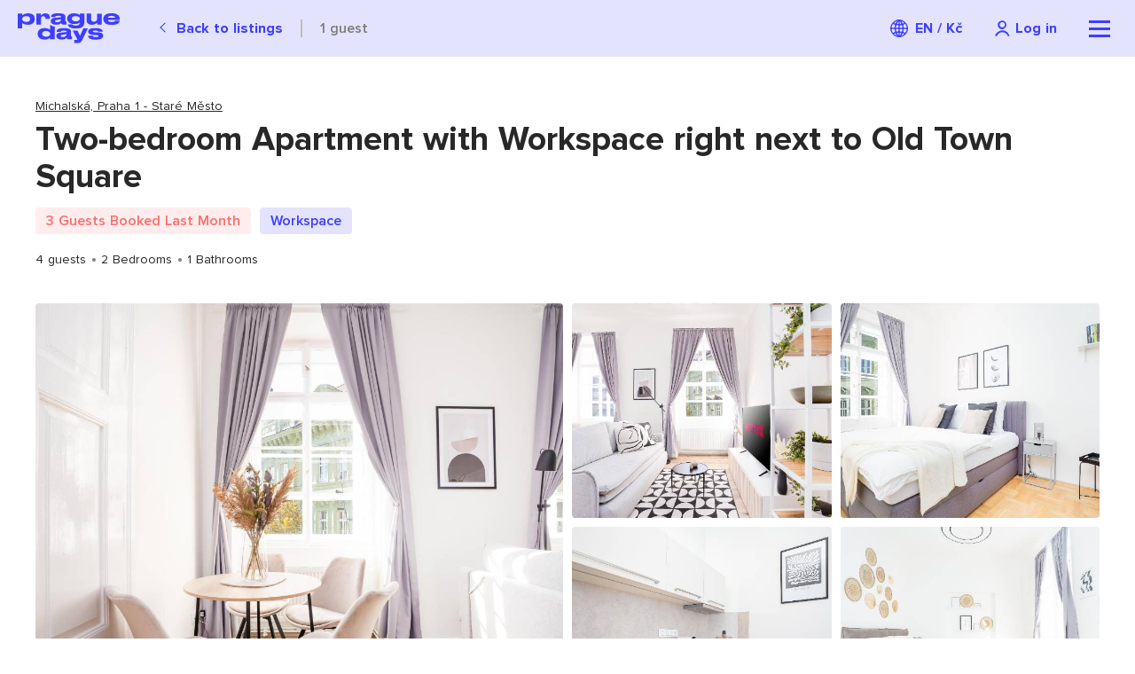

--- FILE ---
content_type: text/html; charset=utf-8
request_url: https://praguedays.com/en/apartment/489
body_size: 72506
content:
<!doctype html>
<html data-n-head-ssr lang="en" data-n-head="%7B%22lang%22:%7B%22ssr%22:%22en%22%7D%7D">
  <head >
    <title>Prague Days - Rent fully furnished apartments in Prague</title><meta data-n-head="ssr" charset="utf-8"><meta data-n-head="ssr" name="viewport" content="width=device-width, initial-scale=1, viewport-fit=cover"><meta data-n-head="ssr" http-equiv="content-language" content="en"><meta data-n-head="ssr" data-hid="description" name="description" content="Discover Prague&#x27;s Premier Serviced Apartments for leisure stays: Outstanding Hospitality | 200+ Fully Furnished Properties | 100 000+ accommodated guests"><meta data-n-head="ssr" data-hid="twitter:title" name="twitter:title" content="Prague Days - Rent fully furnished apartments in Prague"><meta data-n-head="ssr" data-hid="twitter:description" name="twitter:description" content="Discover Prague&#x27;s Premier Serviced Apartments for leisure stays: Outstanding Hospitality | 200+ Fully Furnished Properties | 100 000+ accommodated guests"><meta data-n-head="ssr" data-hid="twitter:image" name="twitter:image" content="https://praguedays.com/meta/og-meta-en.jpg"><meta data-n-head="ssr" data-hid="twitter:image:alt" name="twitter:image:alt" content="Prague Days - Rent fully furnished apartments in Prague"><meta data-n-head="ssr" data-hid="og:title" property="og:title" content="Prague Days - Rent fully furnished apartments in Prague"><meta data-n-head="ssr" data-hid="og:description" property="og:description" content="Discover Prague&#x27;s Premier Serviced Apartments for leisure stays: Outstanding Hospitality | 200+ Fully Furnished Properties | 100 000+ accommodated guests"><meta data-n-head="ssr" data-hid="og:image" property="og:image" content="https://praguedays.com/meta/og-meta-en.jpg"><meta data-n-head="ssr" data-hid="og:image:secure_url" property="og:image:secure_url" content="https://praguedays.com/meta/og-meta-en.jpg"><meta data-n-head="ssr" data-hid="og:image:alt" property="og:image:alt" content="Prague Days - Rent fully furnished apartments in Prague"><link data-n-head="ssr" rel="icon" type="image/x-icon" href="/favicon.ico"><link data-n-head="ssr" rel="alternate" hreflang="en" href="https://praguedays.com/en/apartment/489"><link data-n-head="ssr" rel="alternate" hreflang="x-default" href="https://praguedays.com/en/apartment/489"><link data-n-head="ssr" rel="alternate" hreflang="cs" href="https://praguedays.com/apartment/489"><script data-n-head="ssr" id="Cookiebot" src="https://consent.cookiebot.com/uc.js" data-cbid="004be26e-8bd5-4f9e-b82e-6c6376e9cf90" data-blockingmode="auto" type="text/javascript" async defer></script><script data-n-head="ssr" data-hid="gtm" type="text/javascript">window.dataLayer = window.dataLayer || [];</script><script data-n-head="ssr" data-hid="gtm-script">if(!window._gtm_init){window._gtm_init=1;(function(w,n,d,m,e,p){w[d]=(w[d]==1||n[d]=='yes'||n[d]==1||n[m]==1||(w[e]&&w[e][p]&&w[e][p]()))?1:0})(window,navigator,'doNotTrack','msDoNotTrack','external','msTrackingProtectionEnabled');(function(w,d,s,l,x,y){w[x]={};w._gtm_inject=function(i){if(w.doNotTrack||w[x][i])return;w[x][i]=1;w[l]=w[l]||[];w[l].push({'gtm.start':new Date().getTime(),event:'gtm.js'});var f=d.getElementsByTagName(s)[0],j=d.createElement(s);j.async=true;j.src='https://www.googletagmanager.com/gtm.js?id='+i;f.parentNode.insertBefore(j,f);};w[y]('GTM-PBM9MPH')})(window,document,'script','dataLayer','_gtm_ids','_gtm_inject')}</script><link rel="preload" href="/_nuxt/runtime.js?1765203287" as="script"><link rel="preload" href="/_nuxt/commons/app.js?1765203287" as="script"><link rel="preload" href="/_nuxt/vendors/app.js?1765203287" as="script"><link rel="preload" href="/_nuxt/app.js?1765203287" as="script"><link rel="preload" href="/_nuxt/pages/apartment/_id/index.js?1765203287" as="script"><link rel="preload" href="/_nuxt/vendors/components/carousels-multi-carousel/components/carousels-story-carousel/components/sections-/ae50464e.js?1765203287" as="script"><link rel="preload" href="/_nuxt/vendors/components/sections-main-gallery/components/views-detail/pages/apartment/_id/index/pages/bus/5fe0471c.js?1765203287" as="script"><link rel="preload" href="/_nuxt/components/common-listing-item.js?1765203287" as="script"><link rel="preload" href="/_nuxt/components/carousels-multi-carousel.js?1765203287" as="script"><style data-vue-ssr-id="340b39bc:0 54d2aeba:0 cef1d124:0 252f4f7d:0 fd634f20:0 1114ffa2:0 15979ca6:0 2ed1ec54:0 9d367d62:0 1cab605b:0 fbcfbd98:0 1c4bcad2:0 2cdc351a:0 40da06c1:0 596538af:0 494332fa:0 9d9431d0:0 1b07a199:0 61248f2c:0 e79576d4:0 0d378872:0 51ccf228:0 3cdb2057:0 adaf3c10:0 aebfed62:0 01b46f8d:0 2cc313f7:0 2df7e41a:0 3a392734:0 109806c2:0 6c291788:0 bb7e3d8c:0 299ff042:0">/*! normalize.css v8.0.1 | MIT License | github.com/necolas/normalize.css */html{-webkit-text-size-adjust:100%;line-height:1.15}body{margin:0}main{display:block}h1{font-size:2em;margin:.67em 0}hr{box-sizing:content-box;height:0;overflow:visible}pre{font-family:monospace,monospace;font-size:1em}a{background-color:transparent}abbr[title]{border-bottom:none;-webkit-text-decoration:underline;text-decoration:underline;-webkit-text-decoration:underline dotted;text-decoration:underline dotted}b,strong{font-weight:bolder}code,kbd,samp{font-family:monospace,monospace;font-size:1em}small{font-size:80%}sub,sup{font-size:75%;line-height:0;position:relative;vertical-align:baseline}sub{bottom:-.25em}sup{top:-.5em}img{border-style:none}button,input,optgroup,select,textarea{font-family:inherit;font-size:100%;line-height:1.15;margin:0}button,input{overflow:visible}button,select{text-transform:none}[type=button],[type=reset],[type=submit],button{-webkit-appearance:button}[type=button]::-moz-focus-inner,[type=reset]::-moz-focus-inner,[type=submit]::-moz-focus-inner,button::-moz-focus-inner{border-style:none;padding:0}[type=button]:-moz-focusring,[type=reset]:-moz-focusring,[type=submit]:-moz-focusring,button:-moz-focusring{outline:1px dotted ButtonText}fieldset{padding:.35em .75em .625em}legend{box-sizing:border-box;color:inherit;display:table;max-width:100%;padding:0;white-space:normal}progress{vertical-align:baseline}textarea{overflow:auto}[type=checkbox],[type=radio]{box-sizing:border-box;padding:0}[type=number]::-webkit-inner-spin-button,[type=number]::-webkit-outer-spin-button{height:auto}[type=search]{-webkit-appearance:textfield;outline-offset:-2px}[type=search]::-webkit-search-decoration{-webkit-appearance:none}::-webkit-file-upload-button{-webkit-appearance:button;font:inherit}details{display:block}summary{display:list-item}[hidden],template{display:none}
@font-face{font-family:"nuxt-fontagon-icon";src:url(/_nuxt/assets/iconfont/dist/nuxt-fontagon-icon.eot?1765203287?#iefix) format("embedded-opentype");src:url(/_nuxt/assets/iconfont/dist/nuxt-fontagon-icon.woff2?1765203287) format("woff2");src:url(/_nuxt/assets/iconfont/dist/nuxt-fontagon-icon.woff?1765203287) format("woff")}.svg-font,.svg-font--icons{align-items:center;display:inline-flex;justify-content:center;-webkit-user-select:none;-moz-user-select:none;user-select:none;vertical-align:middle}.svg-font--icons{fill:currentColor;height:1em;position:relative;width:1em}.svg-font{word-wrap:normal;-webkit-font-smoothing:antialiased;-moz-osx-font-smoothing:grayscale;font-feature-settings:"liga";direction:ltr;display:inline-block;font-family:"nuxt-fontagon-icon";font-style:normal;font-weight:400;letter-spacing:normal;line-height:1;text-rendering:optimizeLegibility;text-transform:none;white-space:nowrap}.svg-font--amenity-bezpecnost:before{content:""}.svg-font--amenity-koupelna:before{content:""}.svg-font--amenity-kuchyne:before{content:""}.svg-font--amenity-loznice:before{content:""}.svg-font--amenity-sluzby:before{content:""}.svg-font--amenity-topeni:before{content:""}.svg-font--amenity-vybaveni:before{content:""}.svg-font--amenity-work:before{content:""}.svg-font--amenity-zabava:before{content:""}.svg-font--amenity-zazemi:before{content:""}.svg-font--bar:before{content:""}.svg-font--benefits-airplane:before{content:""}.svg-font--benefits-click:before{content:""}.svg-font--benefits-clock:before{content:""}.svg-font--benefits-experience:before{content:""}.svg-font--benefits-full_equiped_flats:before{content:""}.svg-font--benefits-glasses:before{content:""}.svg-font--benefits-hand-coins:before{content:""}.svg-font--benefits-headset:before{content:""}.svg-font--benefits-house-rules-drinks:before{content:""}.svg-font--benefits-house-rules-silence:before{content:""}.svg-font--benefits-house-rules-smoking:before{content:""}.svg-font--benefits-percentage:before{content:""}.svg-font--benefits-private:before{content:""}.svg-font--benefits-reception:before{content:""}.svg-font--benefits-shield-check:before{content:""}.svg-font--benefits-shield:before{content:""}.svg-font--bistro:before{content:""}.svg-font--cafe:before{content:""}.svg-font--check:before{content:""}.svg-font--chevron-left:before{content:""}.svg-font--cinema:before{content:""}.svg-font--close:before{content:""}.svg-font--clothing:before{content:""}.svg-font--club:before{content:""}.svg-font--czech:before{content:""}.svg-font--design:before{content:""}.svg-font--escapegame:before{content:""}.svg-font--exchange:before{content:""}.svg-font--farmersmarket:before{content:""}.svg-font--freetime:before{content:""}.svg-font--gallery:before{content:""}.svg-font--logout:before{content:""}.svg-font--minimarket:before{content:""}.svg-font--museum:before{content:""}.svg-font--navbar-profil:before{content:""}.svg-font--park:before{content:""}.svg-font--pub:before{content:""}.svg-font--restaurant:before{content:""}.svg-font--socials-facebook:before{content:""}.svg-font--socials-instagram:before{content:""}.svg-font--socials-linkedin:before{content:""}.svg-font--socials-twitter:before{content:""}.svg-font--souvenirs:before{content:""}.svg-font--supermarket:before{content:""}.svg-font--theatre:before{content:""}.svg-font--translate-currency-globe:before{content:""}.svg-font--vegan:before{content:""}.svg-font--winery:before{content:""}.svg-font--workshop:before{content:""}
.leaflet-image-layer,.leaflet-layer,.leaflet-marker-icon,.leaflet-marker-shadow,.leaflet-pane,.leaflet-pane>canvas,.leaflet-pane>svg,.leaflet-tile,.leaflet-tile-container,.leaflet-zoom-box{left:0;position:absolute;top:0}.leaflet-container{overflow:hidden}.leaflet-marker-icon,.leaflet-marker-shadow,.leaflet-tile{-webkit-user-drag:none;-webkit-user-select:none;-moz-user-select:none;user-select:none}.leaflet-tile::-moz-selection{background:transparent}.leaflet-tile::selection{background:transparent}.leaflet-safari .leaflet-tile{image-rendering:-webkit-optimize-contrast}.leaflet-safari .leaflet-tile-container{height:1600px;-webkit-transform-origin:0 0;width:1600px}.leaflet-marker-icon,.leaflet-marker-shadow{display:block}.leaflet-container .leaflet-marker-pane img,.leaflet-container .leaflet-overlay-pane svg,.leaflet-container .leaflet-shadow-pane img,.leaflet-container .leaflet-tile,.leaflet-container .leaflet-tile-pane img,.leaflet-container img.leaflet-image-layer{max-height:none!important;max-width:none!important}.leaflet-container .leaflet-marker-pane img,.leaflet-container .leaflet-shadow-pane img,.leaflet-container .leaflet-tile,.leaflet-container .leaflet-tile-pane img,.leaflet-container img.leaflet-image-layer{padding:0;width:auto}.leaflet-container.leaflet-touch-zoom{touch-action:pan-x pan-y}.leaflet-container.leaflet-touch-drag{touch-action:none;touch-action:pinch-zoom}.leaflet-container.leaflet-touch-drag.leaflet-touch-zoom{touch-action:none}.leaflet-container{-webkit-tap-highlight-color:transparent}.leaflet-container a{-webkit-tap-highlight-color:rgba(51,181,229,.4)}.leaflet-tile{filter:inherit;visibility:hidden}.leaflet-tile-loaded{visibility:inherit}.leaflet-zoom-box{box-sizing:border-box;height:0;width:0;z-index:800}.leaflet-overlay-pane svg{-moz-user-select:none}.leaflet-pane{z-index:400}.leaflet-tile-pane{z-index:200}.leaflet-overlay-pane{z-index:400}.leaflet-shadow-pane{z-index:500}.leaflet-marker-pane{z-index:600}.leaflet-tooltip-pane{z-index:650}.leaflet-popup-pane{z-index:700}.leaflet-map-pane canvas{z-index:100}.leaflet-map-pane svg{z-index:200}.leaflet-vml-shape{height:1px;width:1px}.lvml{behavior:url(#default#VML);display:inline-block;position:absolute}.leaflet-control{pointer-events:visiblePainted;pointer-events:auto;position:relative;z-index:800}.leaflet-bottom,.leaflet-top{pointer-events:none;position:absolute;z-index:1000}.leaflet-top{top:0}.leaflet-right{right:0}.leaflet-bottom{bottom:0}.leaflet-left{left:0}.leaflet-control{clear:both;float:left}.leaflet-right .leaflet-control{float:right}.leaflet-top .leaflet-control{margin-top:10px}.leaflet-bottom .leaflet-control{margin-bottom:10px}.leaflet-left .leaflet-control{margin-left:10px}.leaflet-right .leaflet-control{margin-right:10px}.leaflet-fade-anim .leaflet-popup{opacity:0;transition:opacity .2s linear}.leaflet-fade-anim .leaflet-map-pane .leaflet-popup{opacity:1}.leaflet-zoom-animated{transform-origin:0 0}svg.leaflet-zoom-animated{will-change:transform}.leaflet-zoom-anim .leaflet-zoom-animated{transition:transform .25s cubic-bezier(0,0,.25,1)}.leaflet-pan-anim .leaflet-tile,.leaflet-zoom-anim .leaflet-tile{transition:none}.leaflet-zoom-anim .leaflet-zoom-hide{visibility:hidden}.leaflet-interactive{cursor:pointer}.leaflet-grab{cursor:grab}.leaflet-crosshair,.leaflet-crosshair .leaflet-interactive{cursor:crosshair}.leaflet-control,.leaflet-popup-pane{cursor:auto}.leaflet-dragging .leaflet-grab,.leaflet-dragging .leaflet-grab .leaflet-interactive,.leaflet-dragging .leaflet-marker-draggable{cursor:move;cursor:grabbing}.leaflet-image-layer,.leaflet-marker-icon,.leaflet-marker-shadow,.leaflet-pane>svg path,.leaflet-tile-container{pointer-events:none}.leaflet-image-layer.leaflet-interactive,.leaflet-marker-icon.leaflet-interactive,.leaflet-pane>svg path.leaflet-interactive,svg.leaflet-image-layer.leaflet-interactive path{pointer-events:visiblePainted;pointer-events:auto}.leaflet-container{background:#ddd;outline-offset:1px}.leaflet-container a{color:#0078a8}.leaflet-zoom-box{background:hsla(0,0%,100%,.5);border:2px dotted #38f}.leaflet-container{font-family:"Helvetica Neue",Arial,Helvetica,sans-serif;font-size:12px;font-size:.75rem;line-height:1.5}.leaflet-bar{border-radius:4px;box-shadow:0 1px 5px rgba(0,0,0,.65)}.leaflet-bar a{background-color:#fff;border-bottom:1px solid #ccc;color:#000;display:block;height:26px;line-height:26px;text-align:center;-webkit-text-decoration:none;text-decoration:none;width:26px}.leaflet-bar a,.leaflet-control-layers-toggle{background-position:50% 50%;background-repeat:no-repeat;display:block}.leaflet-bar a:focus,.leaflet-bar a:hover{background-color:#f4f4f4}.leaflet-bar a:first-child{border-top-left-radius:4px;border-top-right-radius:4px}.leaflet-bar a:last-child{border-bottom:none;border-bottom-left-radius:4px;border-bottom-right-radius:4px}.leaflet-bar a.leaflet-disabled{background-color:#f4f4f4;color:#bbb;cursor:default}.leaflet-touch .leaflet-bar a{height:30px;line-height:30px;width:30px}.leaflet-touch .leaflet-bar a:first-child{border-top-left-radius:2px;border-top-right-radius:2px}.leaflet-touch .leaflet-bar a:last-child{border-bottom-left-radius:2px;border-bottom-right-radius:2px}.leaflet-control-zoom-in,.leaflet-control-zoom-out{font:700 18px "Lucida Console",Monaco,monospace;text-indent:1px}.leaflet-touch .leaflet-control-zoom-in,.leaflet-touch .leaflet-control-zoom-out{font-size:22px}.leaflet-control-layers{background:#fff;border-radius:5px;box-shadow:0 1px 5px rgba(0,0,0,.4)}.leaflet-control-layers-toggle{background-image:url([data-uri]);height:36px;width:36px}.leaflet-retina .leaflet-control-layers-toggle{background-image:url(/_nuxt/node_modules/leaflet/dist/images/layers-2x.png?1765203287);background-size:26px 26px}.leaflet-touch .leaflet-control-layers-toggle{height:44px;width:44px}.leaflet-control-layers .leaflet-control-layers-list,.leaflet-control-layers-expanded .leaflet-control-layers-toggle{display:none}.leaflet-control-layers-expanded .leaflet-control-layers-list{display:block;position:relative}.leaflet-control-layers-expanded{background:#fff;color:#333;padding:6px 10px 6px 6px}.leaflet-control-layers-scrollbar{overflow-x:hidden;overflow-y:scroll;padding-right:5px}.leaflet-control-layers-selector{margin-top:2px;position:relative;top:1px}.leaflet-control-layers label{display:block;font-size:13px;font-size:1.08333em}.leaflet-control-layers-separator{border-top:1px solid #ddd;height:0;margin:5px -10px 5px -6px}.leaflet-default-icon-path{background-image:url(/_nuxt/node_modules/leaflet/dist/images/marker-icon.png?1765203287)}.leaflet-container .leaflet-control-attribution{background:#fff;background:hsla(0,0%,100%,.8);margin:0}.leaflet-control-attribution,.leaflet-control-scale-line{color:#333;line-height:1.4;padding:0 5px}.leaflet-control-attribution a{-webkit-text-decoration:none;text-decoration:none}.leaflet-control-attribution a:focus,.leaflet-control-attribution a:hover{-webkit-text-decoration:underline;text-decoration:underline}.leaflet-attribution-flag{display:inline!important;height:.6669em;vertical-align:baseline!important;width:1em}.leaflet-left .leaflet-control-scale{margin-left:5px}.leaflet-bottom .leaflet-control-scale{margin-bottom:5px}.leaflet-control-scale-line{background:hsla(0,0%,100%,.8);border:2px solid #777;border-top:none;box-sizing:border-box;line-height:1.1;padding:2px 5px 1px;text-shadow:1px 1px #fff;white-space:nowrap}.leaflet-control-scale-line:not(:first-child){border-bottom:none;border-top:2px solid #777;margin-top:-2px}.leaflet-control-scale-line:not(:first-child):not(:last-child){border-bottom:2px solid #777}.leaflet-touch .leaflet-bar,.leaflet-touch .leaflet-control-attribution,.leaflet-touch .leaflet-control-layers{box-shadow:none}.leaflet-touch .leaflet-bar,.leaflet-touch .leaflet-control-layers{background-clip:padding-box;border:2px solid rgba(0,0,0,.2)}.leaflet-popup{margin-bottom:20px;position:absolute;text-align:center}.leaflet-popup-content-wrapper{border-radius:12px;padding:1px;text-align:left}.leaflet-popup-content{font-size:13px;font-size:1.08333em;line-height:1.3;margin:13px 24px 13px 20px;min-height:1px}.leaflet-popup-content p{margin:1.3em 0}.leaflet-popup-tip-container{height:20px;left:50%;margin-left:-20px;margin-top:-1px;overflow:hidden;pointer-events:none;position:absolute;width:40px}.leaflet-popup-tip{height:17px;margin:-10px auto 0;padding:1px;pointer-events:auto;transform:rotate(45deg);width:17px}.leaflet-popup-content-wrapper,.leaflet-popup-tip{background:#fff;box-shadow:0 3px 14px rgba(0,0,0,.4);color:#333}.leaflet-container a.leaflet-popup-close-button{background:transparent;border:none;color:#757575;font:16px/24px Tahoma,Verdana,sans-serif;height:24px;position:absolute;right:0;text-align:center;-webkit-text-decoration:none;text-decoration:none;top:0;width:24px}.leaflet-container a.leaflet-popup-close-button:focus,.leaflet-container a.leaflet-popup-close-button:hover{color:#585858}.leaflet-popup-scrolled{overflow:auto}.leaflet-oldie .leaflet-popup-content-wrapper{-ms-zoom:1}.leaflet-oldie .leaflet-popup-tip{-ms-filter:"progid:DXImageTransform.Microsoft.Matrix(M11=0.70710678, M12=0.70710678, M21=-0.70710678, M22=0.70710678)";filter:progid:DXImageTransform.Microsoft.Matrix(M11=0.70710678,M12=0.70710678,M21=-0.70710678,M22=0.70710678);margin:0 auto;width:24px}.leaflet-oldie .leaflet-control-layers,.leaflet-oldie .leaflet-control-zoom,.leaflet-oldie .leaflet-popup-content-wrapper,.leaflet-oldie .leaflet-popup-tip{border:1px solid #999}.leaflet-div-icon{background:#fff;border:1px solid #666}.leaflet-tooltip{background-color:#fff;border:1px solid #fff;border-radius:3px;box-shadow:0 1px 3px rgba(0,0,0,.4);color:#222;padding:6px;pointer-events:none;position:absolute;-webkit-user-select:none;-moz-user-select:none;user-select:none;white-space:nowrap}.leaflet-tooltip.leaflet-interactive{cursor:pointer;pointer-events:auto}.leaflet-tooltip-bottom:before,.leaflet-tooltip-left:before,.leaflet-tooltip-right:before,.leaflet-tooltip-top:before{background:transparent;border:6px solid transparent;content:"";pointer-events:none;position:absolute}.leaflet-tooltip-bottom{margin-top:6px}.leaflet-tooltip-top{margin-top:-6px}.leaflet-tooltip-bottom:before,.leaflet-tooltip-top:before{left:50%;margin-left:-6px}.leaflet-tooltip-top:before{border-top-color:#fff;bottom:0;margin-bottom:-12px}.leaflet-tooltip-bottom:before{border-bottom-color:#fff;margin-left:-6px;margin-top:-12px;top:0}.leaflet-tooltip-left{margin-left:-6px}.leaflet-tooltip-right{margin-left:6px}.leaflet-tooltip-left:before,.leaflet-tooltip-right:before{margin-top:-6px;top:50%}.leaflet-tooltip-left:before{border-left-color:#fff;margin-right:-12px;right:0}.leaflet-tooltip-right:before{border-right-color:#fff;left:0;margin-left:-12px}@media print{.leaflet-control{-webkit-print-color-adjust:exact;print-color-adjust:exact}}
.nuxt-progress{background-color:#000;height:2px;left:0;opacity:1;position:fixed;right:0;top:0;transition:width .1s,opacity .4s;width:0;z-index:999999}.nuxt-progress.nuxt-progress-notransition{transition:none}.nuxt-progress-failed{background-color:red}
@font-face{font-display:swap;font-family:ProximaNova;font-style:normal;font-weight:300;src:url(/_nuxt/static/fonts/proximanova/proximanova-light-webfont.woff2?1765203287) format("woff2"),url(/_nuxt/static/fonts/proximanova/proximanova-light-webfont.woff?1765203287) format("woff")}@font-face{font-display:swap;font-family:ProximaNova;font-style:normal;font-weight:400;src:url(/_nuxt/static/fonts/proximanova/proximanova-regular-webfont.woff2?1765203287) format("woff2"),url(/_nuxt/static/fonts/proximanova/proximanova-regular-webfont.woff?1765203287) format("woff")}@font-face{font-display:swap;font-family:ProximaNova;font-style:normal;font-weight:600;src:url(/_nuxt/static/fonts/proximanova/proximanova-semibold-webfont.woff2?1765203287) format("woff2"),url(/_nuxt/static/fonts/proximanova/proximanova-semibold-webfont.woff?1765203287) format("woff")}@font-face{font-display:swap;font-family:ProximaNova;font-style:normal;font-weight:700;src:url(/_nuxt/static/fonts/proximanova/proximanova-bold-webfont.woff2?1765203287) format("woff2"),url(/_nuxt/static/fonts/proximanova/proximanova-bold-webfont.woff?1765203287) format("woff")}@font-face{font-display:swap;font-family:"Druk Wide";font-style:normal;font-weight:500;src:url(/_nuxt/static/fonts/drukwide/DrukWide-Medium.otf?1765203287) format("opentype")}@font-face{font-display:swap;font-family:"Druk Wide";font-style:normal;font-weight:700;src:url(/_nuxt/static/fonts/drukwide/DrukWide-Bold.otf?1765203287) format("opentype")}@media (min-width:62em){.hide-lg-up{display:none}}.v-modal-enter{animation:v-modal-in .2s ease}.v-modal-leave{animation:v-modal-out .2s ease forwards}@keyframes v-modal-in{0%{opacity:0}}@keyframes v-modal-out{to{opacity:0}}.v-modal{background:#000;height:100%;left:0;opacity:.5;position:fixed;top:0;width:100%}.el-popup-parent--hidden{overflow:hidden}.el-dialog{background:#fff;border-radius:2px;box-shadow:0 1px 3px rgba(0,0,0,.3);box-sizing:border-box;margin:0 auto 50px;position:relative;width:50%}.el-dialog.is-fullscreen{height:100%;margin-bottom:0;margin-top:0;overflow:auto;width:100%}.el-dialog__wrapper{bottom:0;left:0;margin:0;overflow:auto;position:fixed;right:0;top:0}.el-dialog__header{padding:20px 20px 10px}.el-dialog__headerbtn{background:transparent;border:none;cursor:pointer;font-size:16px;outline:none;padding:0;position:absolute;right:20px;top:20px}.el-dialog__headerbtn .el-dialog__close{color:#909399}.el-dialog__headerbtn:focus .el-dialog__close,html.non-touch .el-dialog__headerbtn:hover .el-dialog__close{color:#409eff}.el-dialog__title{color:#303133;font-size:18px;line-height:24px}.el-dialog__body{color:#606266;font-size:14px;padding:30px 20px}.el-dialog__footer{box-sizing:border-box;padding:10px 20px 20px;text-align:right}.el-dialog--center{text-align:center}.el-dialog--center .el-dialog__body{padding:25px 25px 30px;text-align:left;text-align:initial}.el-dialog--center .el-dialog__footer{text-align:inherit}.dialog-fade-enter-active{animation:dialog-fade-in .3s}.dialog-fade-leave-active{animation:dialog-fade-out .3s}@keyframes dialog-fade-in{0%{opacity:0;transform:translate3d(0,-20px,0)}to{opacity:1;transform:translateZ(0)}}@keyframes dialog-fade-out{0%{opacity:1;transform:translateZ(0)}to{opacity:0;transform:translate3d(0,-20px,0)}}.el-popper .popper__arrow,.el-popper .popper__arrow:after{border-color:transparent;border-style:solid;display:block;height:0;position:absolute;width:0}.el-popper .popper__arrow{border-width:6px;filter:drop-shadow(0 2px 12px rgba(0,0,0,.03))}.el-popper .popper__arrow:after{border-width:6px;content:" "}.el-popper[x-placement^=top]{margin-bottom:12px}.el-popper[x-placement^=top] .popper__arrow{border-bottom-width:0;border-top-color:#ebeef5;bottom:-6px;left:50%;margin-right:3px}.el-popper[x-placement^=top] .popper__arrow:after{border-bottom-width:0;border-top-color:#fff;bottom:1px;margin-left:-6px}.el-popper[x-placement^=bottom]{margin-top:12px}.el-popper[x-placement^=bottom] .popper__arrow{border-bottom-color:#ebeef5;border-top-width:0;left:50%;margin-right:3px;top:-6px}.el-popper[x-placement^=bottom] .popper__arrow:after{border-bottom-color:#fff;border-top-width:0;margin-left:-6px;top:1px}.el-popper[x-placement^=right]{margin-left:12px}.el-popper[x-placement^=right] .popper__arrow{border-left-width:0;border-right-color:#ebeef5;left:-6px;margin-bottom:3px;top:50%}.el-popper[x-placement^=right] .popper__arrow:after{border-left-width:0;border-right-color:#fff;bottom:-6px;left:1px}.el-popper[x-placement^=left]{margin-right:12px}.el-popper[x-placement^=left] .popper__arrow{border-left-color:#ebeef5;border-right-width:0;margin-bottom:3px;right:-6px;top:50%}.el-popper[x-placement^=left] .popper__arrow:after{border-left-color:#fff;border-right-width:0;bottom:-6px;margin-left:-6px;right:1px}.el-select-dropdown{background-color:#fff;border:1px solid #e4e7ed;border-radius:4px;box-shadow:0 2px 12px 0 rgba(0,0,0,.1);box-sizing:border-box;margin:5px 0;position:absolute;z-index:1001}.el-select-dropdown.is-multiple .el-select-dropdown__item.selected{background-color:#fff;color:#409eff}.el-select-dropdown.is-multiple .el-select-dropdown__item.selected.hover{background-color:#f5f7fa}.el-select-dropdown.is-multiple .el-select-dropdown__item.selected:after{-webkit-font-smoothing:antialiased;-moz-osx-font-smoothing:grayscale;content:"\e6da";font-family:"element-icons";font-size:12px;font-weight:700;position:absolute;right:20px}.el-select-dropdown .el-scrollbar.is-empty .el-select-dropdown__list{padding:0}.el-select-dropdown__empty{color:#999;font-size:14px;margin:0;padding:10px 0;text-align:center}.el-select-dropdown__wrap{max-height:274px}.el-select-dropdown__list{box-sizing:border-box;list-style:none;margin:0;padding:6px 0}.el-select-dropdown__item{box-sizing:border-box;color:#606266;cursor:pointer;font-size:14px;height:34px;line-height:34px;overflow:hidden;padding:0 20px;position:relative;text-overflow:ellipsis;white-space:nowrap}.el-select-dropdown__item.is-disabled{color:#c0c4cc;cursor:not-allowed}html.non-touch .el-select-dropdown__item.is-disabled:hover{background-color:#fff}.el-select-dropdown__item.hover,html.non-touch .el-select-dropdown__item:hover{background-color:#f5f7fa}.el-select-dropdown__item.selected{color:#409eff;font-weight:700}.el-select-group{margin:0;padding:0}.el-select-group__wrap{list-style:none;margin:0;padding:0;position:relative}.el-select-group__wrap:not(:last-of-type){padding-bottom:24px}.el-select-group__wrap:not(:last-of-type):after{background:#e4e7ed;bottom:12px;content:"";display:block;height:1px;left:20px;position:absolute;right:20px}.el-select-group__title{color:#909399;font-size:12px;line-height:30px;padding-left:20px}.el-select-group .el-select-dropdown__item{padding-left:20px}.el-scrollbar{overflow:hidden;position:relative}.el-scrollbar:active>.el-scrollbar__bar,.el-scrollbar:focus>.el-scrollbar__bar,.el-scrollbar:hover>.el-scrollbar__bar{opacity:1;transition:opacity .34s ease-out}.el-scrollbar__wrap{height:100%;overflow:scroll}.el-scrollbar__wrap--hidden-default{scrollbar-width:none}.el-scrollbar__wrap--hidden-default::-webkit-scrollbar{height:0;width:0}.el-scrollbar__thumb{background-color:hsla(220,4%,58%,.3);border-radius:inherit;cursor:pointer;display:block;height:0;position:relative;transition:background-color .3s;width:0}html.non-touch .el-scrollbar__thumb:hover{background-color:hsla(220,4%,58%,.5)}.el-scrollbar__bar{border-radius:4px;bottom:2px;opacity:0;position:absolute;right:2px;transition:opacity .12s ease-out;z-index:1}.el-scrollbar__bar.is-vertical{top:2px;width:6px}.el-scrollbar__bar.is-vertical>div{width:100%}.el-scrollbar__bar.is-horizontal{height:6px;left:2px}.el-scrollbar__bar.is-horizontal>div{height:100%}.el-select{display:inline-block;position:relative}.el-select .el-select__tags>span{display:contents}html.non-touch .el-select:hover .el-input__inner{border-color:#c0c4cc}.el-select .el-input__inner{cursor:pointer;padding-right:35px}.el-select .el-input__inner:focus{border-color:#409eff}.el-select .el-input .el-select__caret{color:#c0c4cc;cursor:pointer;font-size:14px;transform:rotate(180deg);transition:transform .3s}.el-select .el-input .el-select__caret.is-reverse{transform:rotate(0deg)}.el-select .el-input .el-select__caret.is-show-close{border-radius:100%;color:#c0c4cc;font-size:14px;text-align:center;transform:rotate(180deg);transition:color .2s cubic-bezier(.645,.045,.355,1)}html.non-touch .el-select .el-input .el-select__caret.is-show-close:hover{color:#909399}.el-select .el-input.is-disabled .el-input__inner{cursor:not-allowed}html.non-touch .el-select .el-input.is-disabled .el-input__inner:hover{border-color:#e4e7ed}.el-select .el-input.is-focus .el-input__inner{border-color:#409eff}.el-select>.el-input{display:block}.el-select__input{-webkit-appearance:none;-moz-appearance:none;appearance:none;background-color:transparent;border:none;color:#666;font-size:14px;height:28px;margin-left:15px;outline:none;padding:0}.el-select__input.is-mini{height:14px}.el-select__close{color:#c0c4cc;cursor:pointer;font-size:14px;line-height:18px;position:absolute;right:25px;top:8px;z-index:1000}html.non-touch .el-select__close:hover{color:#909399}.el-select__tags{align-items:center;display:flex;flex-wrap:wrap;line-height:normal;position:absolute;top:50%;transform:translateY(-50%);white-space:normal;z-index:1}.el-select .el-tag__close{margin-top:-2px}.el-select .el-tag{background-color:#f0f2f5;border-color:transparent;box-sizing:border-box;margin:2px 0 2px 6px}.el-select .el-tag__close.el-icon-close{background-color:#c0c4cc;color:#fff;right:-7px;top:0}html.non-touch .el-select .el-tag__close.el-icon-close:hover{background-color:#909399}.el-select .el-tag__close.el-icon-close:before{display:block;transform:translateY(.5px)}.el-tag{background-color:#ecf5ff;border:1px solid #d9ecff;border-radius:4px;box-sizing:border-box;color:#409eff;display:inline-block;font-size:12px;height:32px;line-height:30px;padding:0 10px;white-space:nowrap}.el-tag.is-hit{border-color:#409eff}.el-tag .el-tag__close{color:#409eff}html.non-touch .el-tag .el-tag__close:hover{background-color:#409eff;color:#fff}.el-tag.el-tag--info{background-color:#f4f4f5;border-color:#e9e9eb;color:#909399}.el-tag.el-tag--info.is-hit{border-color:#909399}.el-tag.el-tag--info .el-tag__close{color:#909399}html.non-touch .el-tag.el-tag--info .el-tag__close:hover{background-color:#909399;color:#fff}.el-tag.el-tag--success{background-color:#f0f9eb;border-color:#e1f3d8;color:#67c23a}.el-tag.el-tag--success.is-hit{border-color:#67c23a}.el-tag.el-tag--success .el-tag__close{color:#67c23a}html.non-touch .el-tag.el-tag--success .el-tag__close:hover{background-color:#67c23a;color:#fff}.el-tag.el-tag--warning{background-color:#fdf6ec;border-color:#faecd8;color:#e6a23c}.el-tag.el-tag--warning.is-hit{border-color:#e6a23c}.el-tag.el-tag--warning .el-tag__close{color:#e6a23c}html.non-touch .el-tag.el-tag--warning .el-tag__close:hover{background-color:#e6a23c;color:#fff}.el-tag.el-tag--danger{background-color:#fef0f0;border-color:#fde2e2;color:#f56c6c}.el-tag.el-tag--danger.is-hit{border-color:#f56c6c}.el-tag.el-tag--danger .el-tag__close{color:#f56c6c}html.non-touch .el-tag.el-tag--danger .el-tag__close:hover{background-color:#f56c6c;color:#fff}.el-tag .el-icon-close{border-radius:50%;cursor:pointer;font-size:12px;height:16px;line-height:16px;position:relative;right:-5px;text-align:center;top:-1px;vertical-align:middle;width:16px}.el-tag .el-icon-close:before{display:block}.el-tag--dark{background-color:#409eff;color:#fff}.el-tag--dark,.el-tag--dark.is-hit{border-color:#409eff}.el-tag--dark .el-tag__close{color:#fff}html.non-touch .el-tag--dark .el-tag__close:hover{background-color:#66b1ff;color:#fff}.el-tag--dark.el-tag--info{background-color:#909399;border-color:#909399;color:#fff}.el-tag--dark.el-tag--info.is-hit{border-color:#909399}.el-tag--dark.el-tag--info .el-tag__close{color:#fff}html.non-touch .el-tag--dark.el-tag--info .el-tag__close:hover{background-color:#a6a9ad;color:#fff}.el-tag--dark.el-tag--success{background-color:#67c23a;border-color:#67c23a;color:#fff}.el-tag--dark.el-tag--success.is-hit{border-color:#67c23a}.el-tag--dark.el-tag--success .el-tag__close{color:#fff}html.non-touch .el-tag--dark.el-tag--success .el-tag__close:hover{background-color:#85ce61;color:#fff}.el-tag--dark.el-tag--warning{background-color:#e6a23c;border-color:#e6a23c;color:#fff}.el-tag--dark.el-tag--warning.is-hit{border-color:#e6a23c}.el-tag--dark.el-tag--warning .el-tag__close{color:#fff}html.non-touch .el-tag--dark.el-tag--warning .el-tag__close:hover{background-color:#ebb563;color:#fff}.el-tag--dark.el-tag--danger{background-color:#f56c6c;border-color:#f56c6c;color:#fff}.el-tag--dark.el-tag--danger.is-hit{border-color:#f56c6c}.el-tag--dark.el-tag--danger .el-tag__close{color:#fff}html.non-touch .el-tag--dark.el-tag--danger .el-tag__close:hover{background-color:#f78989;color:#fff}.el-tag--plain{background-color:#fff;border-color:#b3d8ff;color:#409eff}.el-tag--plain.is-hit{border-color:#409eff}.el-tag--plain .el-tag__close{color:#409eff}html.non-touch .el-tag--plain .el-tag__close:hover{background-color:#409eff;color:#fff}.el-tag--plain.el-tag--info{background-color:#fff;border-color:#d3d4d6;color:#909399}.el-tag--plain.el-tag--info.is-hit{border-color:#909399}.el-tag--plain.el-tag--info .el-tag__close{color:#909399}html.non-touch .el-tag--plain.el-tag--info .el-tag__close:hover{background-color:#909399;color:#fff}.el-tag--plain.el-tag--success{background-color:#fff;border-color:#c2e7b0;color:#67c23a}.el-tag--plain.el-tag--success.is-hit{border-color:#67c23a}.el-tag--plain.el-tag--success .el-tag__close{color:#67c23a}html.non-touch .el-tag--plain.el-tag--success .el-tag__close:hover{background-color:#67c23a;color:#fff}.el-tag--plain.el-tag--warning{background-color:#fff;border-color:#f5dab1;color:#e6a23c}.el-tag--plain.el-tag--warning.is-hit{border-color:#e6a23c}.el-tag--plain.el-tag--warning .el-tag__close{color:#e6a23c}html.non-touch .el-tag--plain.el-tag--warning .el-tag__close:hover{background-color:#e6a23c;color:#fff}.el-tag--plain.el-tag--danger{background-color:#fff;border-color:#fbc4c4;color:#f56c6c}.el-tag--plain.el-tag--danger.is-hit{border-color:#f56c6c}.el-tag--plain.el-tag--danger .el-tag__close{color:#f56c6c}html.non-touch .el-tag--plain.el-tag--danger .el-tag__close:hover{background-color:#f56c6c;color:#fff}.el-tag--medium{height:28px;line-height:26px}.el-tag--medium .el-icon-close{transform:scale(.8)}.el-tag--small{height:24px;line-height:22px;padding:0 8px}.el-tag--small .el-icon-close{transform:scale(.8)}.el-tag--mini{height:20px;line-height:19px;padding:0 5px}.el-tag--mini .el-icon-close{margin-left:-3px;transform:scale(.7)}.el-textarea{display:inline-block;font-size:14px;position:relative;vertical-align:bottom;width:100%}.el-textarea__inner{background-color:#fff;background-image:none;border:1px solid #dcdfe6;border-radius:4px;box-sizing:border-box;color:#606266;display:block;font-size:inherit;line-height:1.5;padding:5px 15px;resize:vertical;transition:border-color .2s cubic-bezier(.645,.045,.355,1);width:100%}.el-textarea__inner::-moz-placeholder{color:#c0c4cc}.el-textarea__inner::placeholder{color:#c0c4cc}html.non-touch .el-textarea__inner:hover{border-color:#c0c4cc}.el-textarea__inner:focus{border-color:#409eff;outline:none}.el-textarea .el-input__count{background:#fff;bottom:5px;color:#909399;font-size:12px;position:absolute;right:10px}.el-textarea.is-disabled .el-textarea__inner{background-color:#f5f7fa;border-color:#e4e7ed;color:#c0c4cc;cursor:not-allowed}.el-textarea.is-disabled .el-textarea__inner::-moz-placeholder{color:#c0c4cc}.el-textarea.is-disabled .el-textarea__inner::placeholder{color:#c0c4cc}.el-textarea.is-exceed .el-textarea__inner{border-color:#f56c6c}.el-textarea.is-exceed .el-input__count{color:#f56c6c}.el-input{display:inline-block;font-size:14px;position:relative;width:100%}.el-input::-webkit-scrollbar{width:6px;z-index:11}.el-input::-webkit-scrollbar:horizontal{height:6px}.el-input::-webkit-scrollbar-thumb{background:#b4bccc;border-radius:5px;width:6px}.el-input::-webkit-scrollbar-corner,.el-input::-webkit-scrollbar-track{background:#fff}.el-input::-webkit-scrollbar-track-piece{background:#fff;width:6px}.el-input .el-input__clear{color:#c0c4cc;cursor:pointer;font-size:14px;transition:color .2s cubic-bezier(.645,.045,.355,1)}html.non-touch .el-input .el-input__clear:hover{color:#909399}.el-input .el-input__count{align-items:center;color:#909399;display:inline-flex;font-size:12px;height:100%}.el-input .el-input__count .el-input__count-inner{background:#fff;display:inline-block;line-height:normal;padding:0 5px}.el-input__inner{-webkit-appearance:none;background-color:#fff;background-image:none;border:1px solid #dcdfe6;border-radius:4px;box-sizing:border-box;color:#606266;display:inline-block;font-size:inherit;height:40px;line-height:40px;outline:none;padding:0 15px;transition:border-color .2s cubic-bezier(.645,.045,.355,1);width:100%}.el-input__inner::-moz-placeholder{color:#c0c4cc}.el-input__inner::placeholder{color:#c0c4cc}html.non-touch .el-input__inner:hover{border-color:#c0c4cc}.el-input__inner:focus{border-color:#409eff;outline:none}.el-input__suffix{color:#c0c4cc;height:100%;pointer-events:none;position:absolute;right:5px;text-align:center;top:0;transition:all .3s}.el-input__suffix-inner{pointer-events:all}.el-input__prefix{color:#c0c4cc;left:5px;position:absolute;top:0}.el-input__icon,.el-input__prefix{height:100%;text-align:center;transition:all .3s}.el-input__icon{line-height:40px;width:25px}.el-input__icon:after{content:"";display:inline-block;height:100%;vertical-align:middle;width:0}.el-input__validateIcon{pointer-events:none}.el-input.is-active .el-input__inner{border-color:#409eff;outline:none}.el-input.is-disabled .el-input__inner{background-color:#f5f7fa;border-color:#e4e7ed;color:#c0c4cc;cursor:not-allowed}.el-input.is-disabled .el-input__inner::-moz-placeholder{color:#c0c4cc}.el-input.is-disabled .el-input__inner::placeholder{color:#c0c4cc}.el-input.is-disabled .el-input__icon{cursor:not-allowed}.el-input.is-exceed .el-input__inner{border-color:#f56c6c}.el-input.is-exceed .el-input__suffix .el-input__count{color:#f56c6c}.el-input--suffix .el-input__inner{padding-right:30px}.el-input--prefix .el-input__inner{padding-left:30px}.el-input--medium{font-size:14px}.el-input--medium .el-input__inner{height:36px;line-height:36px}.el-input--medium .el-input__icon{line-height:36px}.el-input--small{font-size:13px}.el-input--small .el-input__inner{height:32px;line-height:32px}.el-input--small .el-input__icon{line-height:32px}.el-input--mini{font-size:12px}.el-input--mini .el-input__inner{height:28px;line-height:28px}.el-input--mini .el-input__icon{line-height:28px}.el-input-group{border-collapse:separate;border-spacing:0;display:inline-table;line-height:normal;width:100%}.el-input-group>.el-input__inner{display:table-cell;vertical-align:middle}.el-input-group__append,.el-input-group__prepend{background-color:#f5f7fa;border:1px solid #dcdfe6;border-radius:4px;color:#909399;display:table-cell;padding:0 20px;position:relative;vertical-align:middle;white-space:nowrap;width:1px}.el-input-group__append:focus,.el-input-group__prepend:focus{outline:none}.el-input-group__append .el-button,.el-input-group__append .el-select,.el-input-group__prepend .el-button,.el-input-group__prepend .el-select{display:inline-block;margin:-10px -20px}.el-input-group__append button.el-button,.el-input-group__append div.el-select .el-input__inner,.el-input-group__append div.el-select:hover .el-input__inner,.el-input-group__prepend button.el-button,.el-input-group__prepend div.el-select .el-input__inner,.el-input-group__prepend div.el-select:hover .el-input__inner{background-color:transparent;border-color:transparent;border-bottom:0;border-top:0;color:inherit}.el-input-group__append .el-button,.el-input-group__append .el-input,.el-input-group__prepend .el-button,.el-input-group__prepend .el-input{font-size:inherit}.el-input-group__prepend{border-bottom-right-radius:0;border-right:0;border-top-right-radius:0}.el-input-group__append{border-left:0}.el-input-group--prepend .el-input__inner,.el-input-group__append{border-bottom-left-radius:0;border-top-left-radius:0}.el-input-group--prepend .el-select .el-input.is-focus .el-input__inner{border-color:transparent}.el-input-group--append .el-input__inner{border-bottom-right-radius:0;border-top-right-radius:0}.el-input-group--append .el-select .el-input.is-focus .el-input__inner{border-color:transparent}.el-input__inner::-ms-clear{display:none;height:0;width:0}.el-input-number{display:inline-block;line-height:38px;position:relative;width:180px}.el-input-number .el-input{display:block}.el-input-number .el-input__inner{-webkit-appearance:none;padding-left:50px;padding-right:50px;text-align:center}.el-input-number__decrease,.el-input-number__increase{background:#f5f7fa;color:#606266;cursor:pointer;font-size:13px;height:auto;position:absolute;text-align:center;top:1px;width:40px;z-index:1}html.non-touch .el-input-number__decrease:hover,html.non-touch .el-input-number__increase:hover{color:#409eff}html.non-touch .el-input-number__decrease:hover:not(.is-disabled)~.el-input .el-input__inner:not(.is-disabled),html.non-touch .el-input-number__increase:hover:not(.is-disabled)~.el-input .el-input__inner:not(.is-disabled){border-color:#409eff}.el-input-number__decrease.is-disabled,.el-input-number__increase.is-disabled{color:#c0c4cc;cursor:not-allowed}.el-input-number__increase{border-left:1px solid #dcdfe6;border-radius:0 4px 4px 0;right:1px}.el-input-number__decrease{border-radius:4px 0 0 4px;border-right:1px solid #dcdfe6;left:1px}.el-input-number.is-disabled .el-input-number__decrease,.el-input-number.is-disabled .el-input-number__increase{border-color:#e4e7ed;color:#e4e7ed}html.non-touch .el-input-number.is-disabled .el-input-number__decrease:hover,html.non-touch .el-input-number.is-disabled .el-input-number__increase:hover{color:#e4e7ed;cursor:not-allowed}.el-input-number--medium{line-height:34px;width:200px}.el-input-number--medium .el-input-number__decrease,.el-input-number--medium .el-input-number__increase{font-size:14px;width:36px}.el-input-number--medium .el-input__inner{padding-left:43px;padding-right:43px}.el-input-number--small{line-height:30px;width:130px}.el-input-number--small .el-input-number__decrease,.el-input-number--small .el-input-number__increase{font-size:13px;width:32px}.el-input-number--small .el-input-number__decrease [class*=el-icon],.el-input-number--small .el-input-number__increase [class*=el-icon]{transform:scale(.9)}.el-input-number--small .el-input__inner{padding-left:39px;padding-right:39px}.el-input-number--mini{line-height:26px;width:130px}.el-input-number--mini .el-input-number__decrease,.el-input-number--mini .el-input-number__increase{font-size:12px;width:28px}.el-input-number--mini .el-input-number__decrease [class*=el-icon],.el-input-number--mini .el-input-number__increase [class*=el-icon]{transform:scale(.8)}.el-input-number--mini .el-input__inner{padding-left:35px;padding-right:35px}.el-input-number.is-without-controls .el-input__inner{padding-left:15px;padding-right:15px}.el-input-number.is-controls-right .el-input__inner{padding-left:15px;padding-right:50px}.el-input-number.is-controls-right .el-input-number__decrease,.el-input-number.is-controls-right .el-input-number__increase{height:auto;line-height:19px}.el-input-number.is-controls-right .el-input-number__decrease [class*=el-icon],.el-input-number.is-controls-right .el-input-number__increase [class*=el-icon]{transform:scale(.8)}.el-input-number.is-controls-right .el-input-number__increase{border-bottom:1px solid #dcdfe6;border-radius:0 4px 0 0}.el-input-number.is-controls-right .el-input-number__decrease{border-left:1px solid #dcdfe6;border-radius:0 0 4px 0;border-right:none;bottom:1px;left:auto;right:1px;top:auto}.el-input-number.is-controls-right[class*=medium] [class*=decrease],.el-input-number.is-controls-right[class*=medium] [class*=increase]{line-height:17px}.el-input-number.is-controls-right[class*=small] [class*=decrease],.el-input-number.is-controls-right[class*=small] [class*=increase]{line-height:15px}.el-input-number.is-controls-right[class*=mini] [class*=decrease],.el-input-number.is-controls-right[class*=mini] [class*=increase]{line-height:13px}.el-tooltip:focus:hover,.el-tooltip:focus:not(.focusing){outline-width:0}.el-tooltip__popper{word-wrap:break-word;border-radius:4px;font-size:12px;line-height:1.2;min-width:10px;padding:10px;position:absolute;z-index:2000}.el-tooltip__popper .popper__arrow,.el-tooltip__popper .popper__arrow:after{border-color:transparent;border-style:solid;display:block;height:0;position:absolute;width:0}.el-tooltip__popper .popper__arrow{border-width:6px}.el-tooltip__popper .popper__arrow:after{border-width:5px;content:" "}.el-tooltip__popper[x-placement^=top]{margin-bottom:12px}.el-tooltip__popper[x-placement^=top] .popper__arrow{border-bottom-width:0;border-top-color:#303133;bottom:-6px}.el-tooltip__popper[x-placement^=top] .popper__arrow:after{border-bottom-width:0;border-top-color:#303133;bottom:1px;margin-left:-5px}.el-tooltip__popper[x-placement^=bottom]{margin-top:12px}.el-tooltip__popper[x-placement^=bottom] .popper__arrow{border-bottom-color:#303133;border-top-width:0;top:-6px}.el-tooltip__popper[x-placement^=bottom] .popper__arrow:after{border-bottom-color:#303133;border-top-width:0;margin-left:-5px;top:1px}.el-tooltip__popper[x-placement^=right]{margin-left:12px}.el-tooltip__popper[x-placement^=right] .popper__arrow{border-left-width:0;border-right-color:#303133;left:-6px}.el-tooltip__popper[x-placement^=right] .popper__arrow:after{border-left-width:0;border-right-color:#303133;bottom:-5px;left:1px}.el-tooltip__popper[x-placement^=left]{margin-right:12px}.el-tooltip__popper[x-placement^=left] .popper__arrow{border-left-color:#303133;border-right-width:0;right:-6px}.el-tooltip__popper[x-placement^=left] .popper__arrow:after{border-left-color:#303133;border-right-width:0;bottom:-5px;margin-left:-5px;right:1px}.el-tooltip__popper.is-dark{background:#303133;color:#fff}.el-tooltip__popper.is-light{background:#fff;border:1px solid #303133}.el-tooltip__popper.is-light[x-placement^=top] .popper__arrow{border-top-color:#303133}.el-tooltip__popper.is-light[x-placement^=top] .popper__arrow:after{border-top-color:#fff}.el-tooltip__popper.is-light[x-placement^=bottom] .popper__arrow{border-bottom-color:#303133}.el-tooltip__popper.is-light[x-placement^=bottom] .popper__arrow:after{border-bottom-color:#fff}.el-tooltip__popper.is-light[x-placement^=left] .popper__arrow{border-left-color:#303133}.el-tooltip__popper.is-light[x-placement^=left] .popper__arrow:after{border-left-color:#fff}.el-tooltip__popper.is-light[x-placement^=right] .popper__arrow{border-right-color:#303133}.el-tooltip__popper.is-light[x-placement^=right] .popper__arrow:after{border-right-color:#fff}.el-slider:after,.el-slider:before{content:"";display:table}.el-slider:after{clear:both}.el-slider__runway{background-color:#e4e7ed;border-radius:3px;cursor:pointer;height:6px;margin:16px 0;position:relative;vertical-align:middle;width:100%}.el-slider__runway.show-input{margin-right:160px;width:auto}.el-slider__runway.disabled{cursor:default}.el-slider__runway.disabled .el-slider__bar{background-color:#c0c4cc}.el-slider__runway.disabled .el-slider__button{border-color:#c0c4cc}.el-slider__runway.disabled .el-slider__button-wrapper.dragging,.el-slider__runway.disabled .el-slider__button-wrapper.hover,.el-slider__runway.disabled .el-slider__button-wrapper:hover{cursor:not-allowed}.el-slider__runway.disabled .el-slider__button.dragging,.el-slider__runway.disabled .el-slider__button.hover,.el-slider__runway.disabled .el-slider__button:hover{transform:scale(1)}.el-slider__runway.disabled .el-slider__button.dragging,.el-slider__runway.disabled .el-slider__button.hover,.el-slider__runway.disabled .el-slider__button:hover{cursor:not-allowed}.el-slider__input{float:right;margin-top:3px;width:130px}.el-slider__input.el-input-number--mini{margin-top:5px}.el-slider__input.el-input-number--medium{margin-top:0}.el-slider__input.el-input-number--large{margin-top:-2px}.el-slider__bar{background-color:#409eff;border-bottom-left-radius:3px;border-top-left-radius:3px;height:6px;position:absolute}.el-slider__button-wrapper{background-color:transparent;height:36px;line-height:normal;position:absolute;text-align:center;top:-15px;transform:translateX(-50%);-webkit-user-select:none;-moz-user-select:none;user-select:none;width:36px;z-index:1001}.el-slider__button-wrapper:after{content:"";height:100%}.el-slider__button-wrapper .el-tooltip,.el-slider__button-wrapper:after{display:inline-block;vertical-align:middle}.el-slider__button-wrapper.hover,.el-slider__button-wrapper:hover{cursor:grab}.el-slider__button-wrapper.dragging{cursor:grabbing}.el-slider__button{background-color:#fff;border:2px solid #409eff;border-radius:50%;height:16px;transition:.2s;-webkit-user-select:none;-moz-user-select:none;user-select:none;width:16px}.el-slider__button.dragging,.el-slider__button.hover,.el-slider__button:hover{transform:scale(1.2)}.el-slider__button.hover,.el-slider__button:hover{cursor:grab}.el-slider__button.dragging{cursor:grabbing}.el-slider__stop{background-color:#fff;border-radius:100%;height:6px;position:absolute;transform:translateX(-50%);width:6px}.el-slider__marks{height:100%;left:12px;top:0;width:18px}.el-slider__marks-text{color:#909399;font-size:14px;margin-top:15px;position:absolute;transform:translateX(-50%)}.el-slider.is-vertical{position:relative}.el-slider.is-vertical .el-slider__runway{height:100%;margin:0 16px;width:6px}.el-slider.is-vertical .el-slider__bar{border-radius:0 0 3px 3px;height:auto;width:6px}.el-slider.is-vertical .el-slider__button-wrapper{left:-15px;top:auto;transform:translateY(50%)}.el-slider.is-vertical .el-slider__stop{transform:translateY(50%)}.el-slider.is-vertical.el-slider--with-input{padding-bottom:58px}.el-slider.is-vertical.el-slider--with-input .el-slider__input{bottom:22px;float:none;margin-top:15px;overflow:visible;position:absolute;width:36px}.el-slider.is-vertical.el-slider--with-input .el-slider__input .el-input__inner{padding-left:5px;padding-right:5px;text-align:center}.el-slider.is-vertical.el-slider--with-input .el-slider__input .el-input-number__decrease,.el-slider.is-vertical.el-slider--with-input .el-slider__input .el-input-number__increase{border:1px solid #dcdfe6;box-sizing:border-box;line-height:20px;margin-top:-1px;top:32px;transition:border-color .2s cubic-bezier(.645,.045,.355,1)}.el-slider.is-vertical.el-slider--with-input .el-slider__input .el-input-number__decrease{border-bottom-left-radius:4px;right:18px;width:18px}.el-slider.is-vertical.el-slider--with-input .el-slider__input .el-input-number__increase{border-bottom-right-radius:4px;width:19px}.el-slider.is-vertical.el-slider--with-input .el-slider__input .el-input-number__increase~.el-input .el-input__inner{border-bottom-left-radius:0;border-bottom-right-radius:0}html.non-touch .el-slider.is-vertical.el-slider--with-input .el-slider__input:hover .el-input-number__decrease,html.non-touch .el-slider.is-vertical.el-slider--with-input .el-slider__input:hover .el-input-number__increase{border-color:#c0c4cc}.el-slider.is-vertical.el-slider--with-input .el-slider__input:active .el-input-number__decrease,.el-slider.is-vertical.el-slider--with-input .el-slider__input:active .el-input-number__increase{border-color:#409eff}.el-slider.is-vertical .el-slider__marks-text{left:15px;margin-top:0;transform:translateY(50%)}.el-carousel{position:relative}.el-carousel--horizontal{overflow-x:hidden}.el-carousel--vertical{overflow-y:hidden}.el-carousel__container{height:300px;position:relative}.el-carousel__arrow{background-color:rgba(31,45,61,.11);border:none;border-radius:50%;color:#fff;cursor:pointer;font-size:12px;height:36px;margin:0;outline:none;padding:0;position:absolute;text-align:center;top:50%;transform:translateY(-50%);transition:.3s;width:36px;z-index:10}.el-carousel__arrow--left{left:16px}.el-carousel__arrow--right{right:16px}html.non-touch .el-carousel__arrow:hover{background-color:rgba(31,45,61,.23)}.el-carousel__arrow i{cursor:pointer}.el-carousel__indicators{list-style:none;margin:0;padding:0;position:absolute;z-index:2}.el-carousel__indicators--horizontal{bottom:0;left:50%;transform:translateX(-50%)}.el-carousel__indicators--vertical{right:0;top:50%;transform:translateY(-50%)}.el-carousel__indicators--outside{bottom:26px;position:static;text-align:center;transform:none}.el-carousel__indicators--outside .el-carousel__indicator:hover button{opacity:.64}.el-carousel__indicators--outside button{background-color:#c0c4cc;opacity:.24}.el-carousel__indicators--labels{left:0;right:0;text-align:center;transform:none}.el-carousel__indicators--labels .el-carousel__button{font-size:12px;height:auto;padding:2px 18px;width:auto}.el-carousel__indicators--labels .el-carousel__indicator{padding:6px 4px}.el-carousel__indicator{background-color:transparent;cursor:pointer}.el-carousel__indicator:hover button{opacity:.72}.el-carousel__indicator--horizontal{display:inline-block;padding:12px 4px}.el-carousel__indicator--vertical{padding:4px 12px}.el-carousel__indicator--vertical .el-carousel__button{height:15px;width:2px}.el-carousel__indicator.is-active button{opacity:1}.el-carousel__button{background-color:#fff;border:none;cursor:pointer;display:block;height:2px;margin:0;opacity:.48;outline:none;padding:0;transition:.3s;width:30px}.carousel-arrow-left-enter,.carousel-arrow-left-leave-active{opacity:0;transform:translateY(-50%) translateX(-10px)}.carousel-arrow-right-enter,.carousel-arrow-right-leave-active{opacity:0;transform:translateY(-50%) translateX(10px)}.el-carousel__item{display:inline-block;height:100%;left:0;overflow:hidden;position:absolute;top:0;width:100%;z-index:0}.el-carousel__item.is-active{z-index:2}.el-carousel__item--card,.el-carousel__item.is-animating{transition:transform .4s ease-in-out}.el-carousel__item--card{width:50%}.el-carousel__item--card.is-in-stage{cursor:pointer;z-index:1}.el-carousel__item--card.is-in-stage.is-hover .el-carousel__mask,.el-carousel__item--card.is-in-stage:hover .el-carousel__mask{opacity:.12}.el-carousel__item--card.is-active{z-index:2}.el-carousel__mask{background-color:#fff;height:100%;left:0;opacity:.24;position:absolute;top:0;transition:.2s;width:100%}.el-slider__button-wrapper{top:-1.0625rem}.el-slider__button{border:.125rem solid #3e3eff;border:.125rem solid var(--color-primary);border-radius:.25rem;height:1rem;width:.625rem}.el-slider__bar{background-color:#3e3eff;background-color:var(--color-primary);height:.1875rem}.el-slider__runway{background-color:#e3e3fd;height:.1875rem}.el-dialog{background-color:#fff;border-radius:.25rem;max-width:53.75rem;padding:0;width:100%}.el-dialog__header{border-bottom:.0625rem solid #e5e5e5;padding:1rem 5rem 1rem 1rem;position:relative}@media (min-width:48em){.el-dialog__header{padding:1.25rem 5rem 1rem 3.125rem}}.el-dialog__headerbtn{top:50%;transform:translateY(-50%)}.el-dialog__close{background-image:url([data-uri]);background-position:50% 50%;background-repeat:no-repeat;background-size:1rem;display:block;height:1.5rem;width:1.5rem}.el-dialog__title{font-size:1.125rem;font-weight:700;line-height:1.375rem}.el-dialog__subtitle{color:#282828;font-size:1rem;line-height:1.25rem;margin-bottom:1rem}.el-dialog__body{padding:1rem}@media (min-width:48em){.el-dialog__body{padding:2rem 3.125rem}}.el-dialog__footer{border-top:.0625rem solid #e5e5e5;padding:1.25rem}.el-dialog__footer-inner{align-items:center;display:flex;justify-content:space-between}.el-carousel__container,.el-carousel__image{background-position:50% 50%;background-size:cover;bottom:0;left:0;position:absolute;right:0;top:0}.el-carousel__container img,.el-carousel__image img{height:100%;left:0;-o-object-fit:cover;object-fit:cover;opacity:0;position:absolute;top:0;transition:opacity .3s;width:100%}.el-carousel__container img.lazyloaded,.el-carousel__image img.lazyloaded{opacity:1}.el-carousel__arrow{background-color:hsla(0,0%,100%,.6);border-radius:0;height:2rem;width:2rem}html.non-touch .el-carousel__arrow:hover{background-color:#fff}html.non-touch .el-carousel__arrow:hover .el-icon-arrow-left,html.non-touch .el-carousel__arrow:hover .el-icon-arrow-right{border-color:#3e3eff}.el-carousel__arrow--left{border-bottom-right-radius:.25rem;border-top-right-radius:.25rem;left:0}.el-carousel__arrow--left:after{transform:rotate(-225deg)}.el-carousel__arrow--right{border-bottom-left-radius:.25rem;border-top-left-radius:.25rem;right:0}.el-select{width:100%}.el-select.is-default .el-input__inner{color:#bebebe}.el-select .el-input{border:.0625rem solid #e3e3fd;border-radius:1.25rem;min-height:2.5rem;min-width:16.875rem}@media (min-width:36em){.el-select .el-input{min-width:15.625rem}}@media (min-width:48em){.el-select .el-input{min-width:16.875rem}}.el-select .el-input__inner{border:none;border-radius:1.25rem}.el-select .el-input__inner::-webkit-input-placeholder{color:#bebebe}.el-select .el-input__inner::-moz-placeholder{color:#bebebe}.el-select .el-input__inner:-ms-input-placeholder{color:#bebebe}.el-select .el-input .el-select__caret{border-color:#7c7c7c;left:auto;margin-top:-7px;right:20px;top:50%;transform:rotate(45deg);transition:transform .3s,top .3s}.el-select .el-input .el-select__caret.is-reverse{top:63%;transform:rotate(225deg)}.el-range-editor.el-input__inner{border:none;padding:0}.el-range-editor.el-input__inner.is-active{border:none}.el-range-editor.el-input__inner .el-input__icon{display:none}.el-range-editor.el-input__inner .el-range-input,.el-range-editor.el-input__inner .el-range-separator{border:none;color:#3e3eff;font-family:ProximaNova,sans-serif;font-size:.9375rem;font-weight:700;line-height:1rem}.el-range-editor.el-input__inner .el-range-separator{align-items:center;display:flex}.el-icon-arrow-left,.el-icon-arrow-right,.el-icon-arrow-up{border-bottom:2px solid #282828;border-right:2px solid #282828;display:block;height:.625rem;left:50%;position:absolute;top:50%;width:.625rem}.el-icon-arrow-right{transform:translate(-60%,-50%) rotate(-45deg)}.el-icon-arrow-left{transform:translate(-55%,-50%) rotate(-225deg)}.row{display:flex;flex-wrap:wrap;justify-content:space-between;margin-left:-.625rem;margin-right:-.625rem}.column{flex:1 1 0px;padding:0 .625rem}.column--50{flex:1 1 100%;padding:.625rem}@media (min-width:48em){.column--50{flex:1 1 50%;padding:0 .625rem}}.align-right{text-align:right}.mb-80{margin-bottom:5rem}.mb-90{margin-bottom:5.625rem}.bg-color-white{background-color:#fff}.bg-color-black{background-color:#282828}.bg-color-gray-1{background-color:#7c7c7c}.bg-color-gray-2{background-color:#bebebe}.bg-color-gray-3{background-color:#e5e5e5}.bg-color-blue-1{background-color:#3e3eff;background-color:var(--color-primary)}.bg-color-blue-2{background-color:#d0d0ff}.bg-color-blue-3{background-color:#e3e3fd}.bg-color-blue-4{background-color:#f8f8ff}.bg-color-green-1{background-color:#47d0a0}.bg-color-green-2{background-color:#c2edde}.bg-color-green-3{background-color:#5ee2b4}.bg-color-red-1{background-color:#ff6c6c}.bg-color-red-2{background-color:#ffeded}html.non-touch .bg-color-green-hover:hover{background-color:#5ee2b4}.text-red{color:#ff6c6c}.text-white{color:#fff}.text-green-hover:active,.text-green-hover:hover{color:#5ee2b4}.text-black{color:#282828}.text-gray-1{color:#7c7c7c}.text-gray-2{color:#bebebe}.text-gray-3{color:#e5e5e5}.heading-1{font-size:2.375rem;font-weight:700;line-height:2.625rem;line-height:1}@media (min-width:62em){.heading-1{font-size:3.5rem;line-height:3.625rem}}.heading-2{font-size:2.375rem;font-weight:700;line-height:2.625rem}.heading-3{font-size:2rem;font-weight:700;line-height:2.4375rem}.heading-4{font-size:1.625rem;font-weight:700;line-height:2rem}.heading-5{font-size:1.125rem;line-height:1.375rem}.heading-6{font-size:1rem;line-height:1.25rem}.heading-7{font-size:.9375rem;line-height:1rem}.heading-8{font-size:.875rem;line-height:1.0625rem}.paragraph{margin-bottom:1rem}.bodycopy-0{font-size:1.125rem;line-height:1.5rem}.bodycopy-1{font-size:1rem;line-height:1.5rem}.bodycopy-2{font-size:.875rem;line-height:1.125rem}.bodycopy-3{font-size:.75rem;line-height:1rem}.text-regular{font-weight:400}.text-bold,strong{font-weight:700}.text-semibold{font-weight:600}.link{background-color:transparent;color:#7c7c7c;transition:color .15s ease-out,opacity .15s ease-out}.link:active,.link:hover{color:#282828}.link--blue{color:#3e3eff;color:var(--color-primary)}.link--white{color:#fff}.link--white:active,.link--white:hover{color:hsla(0,0%,100%,.8)}.link--no-underline{-webkit-text-decoration:none;text-decoration:none}.link--no-underline:active,.link--no-underline:hover{-webkit-text-decoration:underline;text-decoration:underline}.link--nice{font-weight:700;position:relative;-webkit-text-decoration:none;text-decoration:none}.link--nice:after{background-color:#fff;content:"";height:.125rem;left:0;position:absolute;right:0;top:calc(100% + .125rem);transition-duration:.15s;transition-property:opacity,transform;transition-timing-function:ease-out}html.non-touch .link--nice:hover{color:#fff}html.non-touch .link--nice:hover:after{opacity:0;transform:translateY(.3125rem)}.link--big{display:inline-block;font-size:1.4375rem;font-weight:700;line-height:1.6875rem;margin-bottom:.375rem}.link.link--nice.link--blue{padding:0}.link.link--nice.link--blue:after{background-color:#3e3eff;background-color:var(--color-primary)}html.non-touch .link.link--nice.link--blue:hover{color:#3e3eff;color:var(--color-primary)}html.non-touch .link.link--nice.link--blue:hover:after{background-color:#3e3eff;background-color:var(--color-primary)}html{-ms-text-size-adjust:100%;-webkit-text-size-adjust:100%;-moz-osx-font-smoothing:grayscale;-webkit-font-smoothing:antialiased;background-color:#fff;box-sizing:border-box;color:#282828;font-family:ProximaNova,sans-serif;font-size:16px;height:100%;word-break:normal;word-spacing:1px}html *{-webkit-tap-highlight-color:rgba(0,0,0,0)}html.scroll-locked,html.scroll-locked body{overflow:hidden;position:relative}body{height:100%}*,:after,:before{box-sizing:border-box;margin:0}ol,ul{list-style:none;padding-left:0}button{border:none}button,button:active,button:focus{outline:none}.container{margin:0 auto;max-width:1600px;padding:0 .9375rem}@media (min-width:48em){.container{padding:0 1.25rem}}@media (min-width:62em){.container{padding:0 2.5rem}}@media only screen and (min-width:1600px){.container{padding:0 3.125rem}}.container--narrow{max-width:1500px;padding:0 .625rem}@media (min-width:48em){.container--narrow{padding:0 1.25rem}}@media (min-width:62em){.container--narrow{padding:0 2.5rem}}.section{margin-bottom:3.55rem}.section--bg{padding-bottom:7.5rem;padding-top:4.125rem}.marker-cluster{background-color:rgba(62,62,255,.2);height:2.5rem;width:2.5rem}.marker-cluster,.marker-cluster div{align-items:center;border-radius:50%;display:flex;justify-content:center;transition:background-color .3s}.marker-cluster div{background-color:rgba(62,62,255,.75);color:#fff;font-size:.875rem;font-weight:700;height:1.875rem;line-height:1.0625rem;width:1.875rem}html.non-touch .marker-cluster:hover div{background-color:#3e3eff}html.theme-plus .marker-cluster{background-color:rgba(40,52,65,.2)}html.theme-plus .marker-cluster div{background-color:rgba(40,52,65,.75)}html.theme-plus.non-touch .marker-cluster div:hover,html.theme-plus.non-touch .marker-cluster:hover{background-color:#283441}.navbar-hover{position:relative}.navbar-hover:after{background:inherit;bottom:-.25rem;content:" ";height:.125rem;left:50%;opacity:0;position:absolute;transform:translateX(-50%);transition:opacity .2s ease;width:100%}@media screen and (min-width:93.75rem){.navbar-hover.nuxt-link-active:after,.navbar-hover.nuxt-link-exact-active:after,.navbar-hover:focus:after,.navbar-hover:hover:after{opacity:1}}.navbar--transparent .navbar-hover:after{background:#fff}#CookiebotWidget .CookiebotWidget-body .CookiebotWidget-main-logo,a#CybotCookiebotDialogPoweredbyCybot,div#CybotCookiebotDialogPoweredByText{display:none}.push-auto{margin-left:auto;margin-right:auto}.page.is-map-catalog-visible{padding-right:2.5rem;width:50%}.page--detail{margin:0 auto;max-width:1300px}.page__content{overflow-x:hidden}.slide-enter-active{pointer-events:none;transition:opacity .5s ease-in .5s,max-height .5s ease-in}.slide-leave-active{pointer-events:none;transition:opacity .2s ease-out,max-height .5s ease-out .2s}.slide-enter-to,.slide-leave{max-height:200px;opacity:1;overflow:hidden;pointer-events:none}.slide-enter,.slide-leave-to{max-height:0;opacity:0;overflow:hidden;pointer-events:none}.fade-enter-active,.fade-leave-active{transition:opacity .5s}.fade-enter,.fade-leave-to{opacity:0}.fade-fast-enter-active,.fade-fast-leave-active{transition:opacity .2s}.fade-fast-enter,.fade-fast-leave-to{opacity:0}.filter-appear-enter-active,.filter-appear-leave-active{transition:opacity .1s}.filter-appear-enter,.filter-appear-leave-to{opacity:0}@keyframes placeHolderShimmer{0%{background-position:-468px 0}to{background-position:468px 0}}.bottom-slide-enter-active,.bottom-slide-leave-active{transition:transform .5s ease-in-out}.bottom-slide-enter,.bottom-slide-leave-to{transform:translateY(100%)}.checkbox{align-items:center;display:flex;min-height:1.125rem;position:relative}.checkbox__input{left:-99999px;position:absolute}.checkbox__input.is-checked+.checkbox__label,.checkbox__input:not(.is-checked)+.checkbox__label{padding:0 1rem 0 2rem}.checkbox__input.is-checked+.checkbox__label:before{background-color:#3e3eff}.checkbox__input.is-checked+.checkbox__label:after{transform:scale(1)}.checkbox.is-error .checkbox__label{color:#7c7c7c}.checkbox.is-error .checkbox__label:before{border-color:#7c7c7c}.checkbox.is-error a{color:#7c7c7c}.checkbox__link{border-bottom:.0625rem solid #7c7c7c;display:inline-block;margin-left:.5rem}.checkbox__label{align-items:center;background-color:transparent;color:#7c7c7c;cursor:pointer;display:flex;font-size:1rem;font-weight:600;line-height:1.25rem;min-height:18px;text-align:left;transition-duration:.15s;transition-property:border,color,opacity;transition-timing-function:ease-in-out;-webkit-user-select:none;-moz-user-select:none;user-select:none;word-break:break-word}.checkbox__label a{color:#fff}.checkbox__label:after,.checkbox__label:before{content:"";display:block}.checkbox__label:before{background-color:#e5e5e5;border-radius:.125rem;height:1.125rem;left:0;position:absolute;top:0;transition-duration:.15s;transition-property:border,background-color;transition-timing-function:ease-in-out;width:1.125rem}.checkbox__label:after{background-image:url([data-uri]);background-repeat:no-repeat;background-size:12px;display:block;height:.875rem;left:.1875rem;position:absolute;top:.3125rem;transform:scale(0);transition:transform .2s;width:.875rem}.hp-carousel .slick-list{overflow:visible!important}.big-benefits{display:grid;grid-template-columns:1fr}@media (min-width:62em){.big-benefits{gap:3.125rem 2.3rem;grid-template-columns:1fr 1fr}}@media (min-width:67em){.big-benefits--row{grid-template-columns:1fr 1fr 1fr 1fr}}.big-benefits--row .big-benefits__title{color:#000!important;max-width:11.875rem}.big-benefits--row .big-benefits__copy{color:#7c7c7c!important;line-height:1.5em}.big-benefits--row .big-benefits__icon{background-color:#3e3eff!important;background-color:var(--color-primary)!important;color:#fff!important;font-size:2.0625rem}@media (min-width:62em){.big-benefits--three{grid-template-columns:1fr 1fr 1fr}}@media (min-width:67em){.big-benefits--three{grid-template-columns:1fr 1fr 1fr}}.big-benefits--three .big-benefits__icon{background-color:#f0f0ff!important;color:#3e3eff!important;font-size:1.875rem}html.theme-plus .big-benefits--three .big-benefits__icon{background-color:#3e3eff!important;background-color:var(--color-primary)!important;color:#fff!important}.big-benefits--three .big-benefits__title{color:#000!important;max-width:14.375rem}.big-benefits--three .big-benefits__copy{color:#7c7c7c!important;line-height:1.5em}.big-benefits__title{color:#282828;display:flex;font-size:1.125rem;font-weight:700;line-height:1.375rem;margin-bottom:.375rem}html.theme-plus .big-benefits__title{color:#fff}html.theme-plus .benefits-dialog .big-benefits__title{color:#282828}@media (min-width:62em){.big-benefits__title{font-size:1.375rem;line-height:1.625rem;min-height:3.25rem}}.big-benefits__title br{display:none}@media (min-width:62em){.big-benefits__title br{display:block}}.big-benefits__item{flex:1 0 50%;flex-direction:column}@media (min-width:62em){.big-benefits__item{align-items:flex-start;display:flex;flex-wrap:wrap}}.big-benefits__icon{background-color:#3e3eff;border-radius:.25rem;border-radius:var(--border-radius-small);color:#fff;display:flex;flex:0 0 2.8125rem;font-size:2.8125rem;height:2.8125rem;margin-right:1rem;width:2.8125rem}html.theme-plus .big-benefits__icon{background-color:#fff;color:#3e3eff;color:var(--color-primary)}html.theme-plus .benefits-dialog .big-benefits__icon{background-color:#b6aa88}.big-benefits__icon.svg-font--benefits-glasses{font-size:2.0625rem}.big-benefits__copy{color:#282828;padding-right:1.25rem}html.theme-plus .big-benefits__copy{color:#fff}html.theme-plus .benefits-dialog .big-benefits__copy{color:#282828}html{--color-primary:#3e3eff;--color-secondary:#fff;--color-thirdary:#e3e3fd;--color-blue-lightest:#f0f0ff;--border-radius-small:.25rem}.page{padding-top:2rem}@media (min-width:36em){.page{padding-top:0}}@media (min-width:48em){.page{padding-top:4rem}}@media (min-width:36em){.is-notice-active .page{padding-top:6.375rem}}
@font-face{font-display:swap;font-family:ProximaNova;font-style:normal;font-weight:300;src:url(/_nuxt/static/fonts/proximanova/proximanova-light-webfont.woff2?1765203287) format("woff2"),url(/_nuxt/static/fonts/proximanova/proximanova-light-webfont.woff?1765203287) format("woff")}@font-face{font-display:swap;font-family:ProximaNova;font-style:normal;font-weight:400;src:url(/_nuxt/static/fonts/proximanova/proximanova-regular-webfont.woff2?1765203287) format("woff2"),url(/_nuxt/static/fonts/proximanova/proximanova-regular-webfont.woff?1765203287) format("woff")}@font-face{font-display:swap;font-family:ProximaNova;font-style:normal;font-weight:600;src:url(/_nuxt/static/fonts/proximanova/proximanova-semibold-webfont.woff2?1765203287) format("woff2"),url(/_nuxt/static/fonts/proximanova/proximanova-semibold-webfont.woff?1765203287) format("woff")}@font-face{font-display:swap;font-family:ProximaNova;font-style:normal;font-weight:700;src:url(/_nuxt/static/fonts/proximanova/proximanova-bold-webfont.woff2?1765203287) format("woff2"),url(/_nuxt/static/fonts/proximanova/proximanova-bold-webfont.woff?1765203287) format("woff")}@font-face{font-display:swap;font-family:"Druk Wide";font-style:normal;font-weight:500;src:url(/_nuxt/static/fonts/drukwide/DrukWide-Medium.otf?1765203287) format("opentype")}@font-face{font-display:swap;font-family:"Druk Wide";font-style:normal;font-weight:700;src:url(/_nuxt/static/fonts/drukwide/DrukWide-Bold.otf?1765203287) format("opentype")}.slide-enter-active[data-v-c11870f2]{pointer-events:none;transition:opacity .5s ease-in .5s,max-height .5s ease-in}.slide-leave-active[data-v-c11870f2]{pointer-events:none;transition:opacity .2s ease-out,max-height .5s ease-out .2s}.slide-enter-to[data-v-c11870f2],.slide-leave[data-v-c11870f2]{max-height:200px;opacity:1;overflow:hidden;pointer-events:none}.slide-enter[data-v-c11870f2],.slide-leave-to[data-v-c11870f2]{max-height:0;opacity:0;overflow:hidden;pointer-events:none}.fade-enter-active[data-v-c11870f2],.fade-leave-active[data-v-c11870f2]{transition:opacity .5s}.fade-enter[data-v-c11870f2],.fade-leave-to[data-v-c11870f2]{opacity:0}.fade-fast-enter-active[data-v-c11870f2],.fade-fast-leave-active[data-v-c11870f2]{transition:opacity .2s}.fade-fast-enter[data-v-c11870f2],.fade-fast-leave-to[data-v-c11870f2]{opacity:0}.filter-appear-enter-active[data-v-c11870f2],.filter-appear-leave-active[data-v-c11870f2]{transition:opacity .1s}.filter-appear-enter[data-v-c11870f2],.filter-appear-leave-to[data-v-c11870f2]{opacity:0}@keyframes placeHolderShimmer-c11870f2{0%{background-position:-468px 0}to{background-position:468px 0}}.bottom-slide-enter-active[data-v-c11870f2],.bottom-slide-leave-active[data-v-c11870f2]{transition:transform .5s ease-in-out}.bottom-slide-enter[data-v-c11870f2],.bottom-slide-leave-to[data-v-c11870f2]{transform:translateY(100%)}@media (min-width:62em){.hide-lg-up[data-v-c11870f2]{display:none}}.navbar-hover__primary-color[data-v-c11870f2]:after{background:var(--color-primary)}.navbar[data-v-c11870f2]{background-color:var(--color-thirdary);left:0;opacity:1;position:fixed;right:0;top:0;transition:background-color .3s ease-out,opacity .15s ease-out;z-index:998}@media (min-width:62em){.navbar[data-v-c11870f2]{z-index:1001}}.navbar--transparent[data-v-c11870f2]{background-color:rgba(227,227,253,0);position:absolute;top:0}.navbar--transparent .navbar__submenu .navbar__link[data-v-c11870f2]:after{background:#fff}@media (min-width:62em){.navbar--transparent .navbar__submenu .navbar__link[data-v-c11870f2]{color:var(--color-primary)}}@media screen and (min-width:103.125rem){.navbar--transparent .navbar__submenu .navbar__link[data-v-c11870f2]{color:#fff}}.navbar--absolute[data-v-c11870f2]{position:absolute}.is-page-loaded .navbar--absolute[data-v-c11870f2]{position:relative}@media (min-width:36em){.navbar--absolute[data-v-c11870f2]{position:absolute}}.navbar--is-sticky .navbar__notice[data-v-c11870f2]{display:none}.navbar--preload[data-v-c11870f2]{background-color:transparent;opacity:0}@media (min-width:62em){.navbar--preload .navbar__submenu .navbar__link[data-v-c11870f2]{color:var(--color-primary)}}@media screen and (min-width:103.125rem){.navbar--preload .navbar__submenu .navbar__link[data-v-c11870f2]{color:#fff}}.navbar__env-info[data-v-c11870f2]{align-items:center;background:red;bottom:0;color:#fff;display:flex;font-weight:700;justify-content:center;left:0;opacity:.7;padding-bottom:.5rem;padding-top:.5rem;pointer-events:none;position:fixed;right:0}.navbar__inner[data-v-c11870f2]{align-items:center;display:flex;height:4rem;padding:.75rem .9375rem;position:relative}@media (min-width:62em){.navbar__inner[data-v-c11870f2]{padding:.75rem 1.25rem}}.navbar__brand[data-v-c11870f2]{display:flex;margin-right:2rem;position:relative;z-index:2}.navbar__main[data-v-c11870f2]{bottom:0;display:flex;flex:1;justify-content:flex-start;left:.9375rem;position:absolute;right:10rem;top:0}@media (min-width:48em){.navbar__main[data-v-c11870f2]{height:100%;left:0;position:relative;right:0}}.navbar__end[data-v-c11870f2]{display:flex;margin-left:auto}.navbar__list[data-v-c11870f2]{align-items:center;display:flex;list-style:none;margin-right:.625rem;padding-left:0;position:relative}.navbar__submenu[data-v-c11870f2]{background-color:#fff;box-shadow:0 .3125rem .625rem rgba(0,0,0,.1);display:none;flex-flow:column;padding:1rem;position:absolute;right:-2rem;top:2.5rem}@media screen and (min-width:103.125rem){.navbar__submenu[data-v-c11870f2]{background-color:transparent;box-shadow:none;flex-flow:initial;padding:0;position:relative;right:auto;top:auto}}.navbar__submenu .navbar__list-item .navbar__link[data-v-c11870f2]{padding-left:.33333rem;padding-right:.33333rem}@media screen and (min-width:103.125rem){.navbar__submenu .navbar__list-item .navbar__link[data-v-c11870f2]{padding-left:.5rem;padding-right:.5rem}}.navbar__submenu .navbar__list-item[data-v-c11870f2]:not(:first-of-type){margin-top:.33333rem}@media screen and (min-width:103.125rem){.navbar__submenu .navbar__list-item[data-v-c11870f2]:not(:first-of-type){margin-top:0}}@media (min-width:62em){.navbar__submenu[data-v-c11870f2]:not(.view-submenu){display:none}}@media screen and (min-width:103.125rem){.navbar__submenu[data-v-c11870f2]:not(.view-submenu){display:flex}}@media (min-width:62em){.navbar__submenu.view-submenu[data-v-c11870f2]{display:flex}}@media screen and (min-width:103.125rem){.navbar__submenu[data-v-c11870f2]{display:flex}}.navbar__list-item[data-v-c11870f2]{align-items:center;display:flex}.navbar__list-icon[data-v-c11870f2]{display:block;font-size:1.1875rem;margin-right:.4rem;position:relative;top:-.0625rem}.navbar__list-icon--logout[data-v-c11870f2]{font-size:1.125rem;margin-left:.4rem;margin-right:0;top:0}.navbar__link[data-v-c11870f2]{align-items:center;color:var(--color-primary);display:flex;font-weight:700;padding:0 .625rem;-webkit-text-decoration:none;text-decoration:none}.navbar__link.nuxt-link-active[data-v-c11870f2],.navbar__link.nuxt-link-exact-active[data-v-c11870f2]{cursor:default;pointer-events:none}.navbar__link[data-v-c11870f2]:after{background:var(--color-primary);width:calc(100% - 1rem)}@media (min-width:62em){.navbar__link[data-v-c11870f2]{padding:0 1.125rem}}.navbar--transparent .navbar__link[data-v-c11870f2]{color:#fff}.navbar__link--logout[data-v-c11870f2]{padding-left:0}.navbar__link--logout[data-v-c11870f2]:hover:after{display:none}.navbar__link--user[data-v-c11870f2]{padding-right:.4rem}.navbar__link__text[data-v-c11870f2]{display:none}@media (min-width:67em){.navbar__link__text[data-v-c11870f2]{display:inline;display:initial}.navbar__link__text[data-v-c11870f2]:focus:after,.navbar__link__text[data-v-c11870f2]:hover:after{opacity:1}}.navbar__burger[data-v-c11870f2],.navbar__open-submenu[data-v-c11870f2]{align-items:flex-end;cursor:pointer;flex-direction:column;justify-content:space-between;padding:.5rem;width:2.5rem}.navbar__burger span[data-v-c11870f2],.navbar__open-submenu span[data-v-c11870f2]{background-color:var(--color-primary);display:block;height:.1875rem;width:100%}.navbar--transparent .navbar__burger span[data-v-c11870f2],.navbar--transparent .navbar__open-submenu span[data-v-c11870f2]{background-color:#fff}.navbar__burger span[data-v-c11870f2]:nth-child(2),.navbar__open-submenu span[data-v-c11870f2]:nth-child(2){margin-bottom:.3125rem;margin-top:.3125rem}.navbar__open-submenu[data-v-c11870f2]{display:none}@media (min-width:62em){.navbar__open-submenu[data-v-c11870f2]{display:flex}}@media screen and (min-width:103.125rem){.navbar__open-submenu[data-v-c11870f2]{display:none}}.navbar__burger[data-v-c11870f2],html.non-touch .navbar__open-submenu:hover .navbar__submenu[data-v-c11870f2]{display:flex}@media (min-width:62em){.navbar__burger[data-v-c11870f2]{display:none}}.navbar__logo[data-v-c11870f2]{transition:opacity .15s ease-in-out}.navbar__logo--blue[data-v-c11870f2]{left:0;position:absolute;top:0}@media (min-width:36em){.navbar__logo--blue[data-v-c11870f2]{transition-delay:0s}}.navbar--preload .navbar__logo--blue[data-v-c11870f2],.navbar--transparent .navbar__logo--blue[data-v-c11870f2]{opacity:0;transition-delay:0s}.navbar__logo--white[data-v-c11870f2]{opacity:0;transition-delay:.15s}@media (min-width:36em){.navbar__logo--white[data-v-c11870f2]{transition-delay:0s}}.navbar--preload .navbar__logo--white[data-v-c11870f2],.navbar--transparent .navbar__logo--white[data-v-c11870f2]{opacity:1}
@font-face{font-display:swap;font-family:ProximaNova;font-style:normal;font-weight:300;src:url(/_nuxt/static/fonts/proximanova/proximanova-light-webfont.woff2?1765203287) format("woff2"),url(/_nuxt/static/fonts/proximanova/proximanova-light-webfont.woff?1765203287) format("woff")}@font-face{font-display:swap;font-family:ProximaNova;font-style:normal;font-weight:400;src:url(/_nuxt/static/fonts/proximanova/proximanova-regular-webfont.woff2?1765203287) format("woff2"),url(/_nuxt/static/fonts/proximanova/proximanova-regular-webfont.woff?1765203287) format("woff")}@font-face{font-display:swap;font-family:ProximaNova;font-style:normal;font-weight:600;src:url(/_nuxt/static/fonts/proximanova/proximanova-semibold-webfont.woff2?1765203287) format("woff2"),url(/_nuxt/static/fonts/proximanova/proximanova-semibold-webfont.woff?1765203287) format("woff")}@font-face{font-display:swap;font-family:ProximaNova;font-style:normal;font-weight:700;src:url(/_nuxt/static/fonts/proximanova/proximanova-bold-webfont.woff2?1765203287) format("woff2"),url(/_nuxt/static/fonts/proximanova/proximanova-bold-webfont.woff?1765203287) format("woff")}@font-face{font-display:swap;font-family:"Druk Wide";font-style:normal;font-weight:500;src:url(/_nuxt/static/fonts/drukwide/DrukWide-Medium.otf?1765203287) format("opentype")}@font-face{font-display:swap;font-family:"Druk Wide";font-style:normal;font-weight:700;src:url(/_nuxt/static/fonts/drukwide/DrukWide-Bold.otf?1765203287) format("opentype")}.slide-enter-active[data-v-6f6f0eb6]{pointer-events:none;transition:opacity .5s ease-in .5s,max-height .5s ease-in}.slide-leave-active[data-v-6f6f0eb6]{pointer-events:none;transition:opacity .2s ease-out,max-height .5s ease-out .2s}.slide-enter-to[data-v-6f6f0eb6],.slide-leave[data-v-6f6f0eb6]{max-height:200px;opacity:1;overflow:hidden;pointer-events:none}.slide-enter[data-v-6f6f0eb6],.slide-leave-to[data-v-6f6f0eb6]{max-height:0;opacity:0;overflow:hidden;pointer-events:none}.fade-enter-active[data-v-6f6f0eb6],.fade-leave-active[data-v-6f6f0eb6]{transition:opacity .5s}.fade-enter[data-v-6f6f0eb6],.fade-leave-to[data-v-6f6f0eb6]{opacity:0}.fade-fast-enter-active[data-v-6f6f0eb6],.fade-fast-leave-active[data-v-6f6f0eb6]{transition:opacity .2s}.fade-fast-enter[data-v-6f6f0eb6],.fade-fast-leave-to[data-v-6f6f0eb6]{opacity:0}.filter-appear-enter-active[data-v-6f6f0eb6],.filter-appear-leave-active[data-v-6f6f0eb6]{transition:opacity .1s}.filter-appear-enter[data-v-6f6f0eb6],.filter-appear-leave-to[data-v-6f6f0eb6]{opacity:0}@keyframes placeHolderShimmer-6f6f0eb6{0%{background-position:-468px 0}to{background-position:468px 0}}.bottom-slide-enter-active[data-v-6f6f0eb6],.bottom-slide-leave-active[data-v-6f6f0eb6]{transition:transform .5s ease-in-out}.bottom-slide-enter[data-v-6f6f0eb6],.bottom-slide-leave-to[data-v-6f6f0eb6]{transform:translateY(100%)}@media (min-width:62em){.hide-lg-up[data-v-6f6f0eb6]{display:none}}.notice-bar[data-v-6f6f0eb6]{background-color:var(--color-primary);padding:.625rem;position:relative;text-align:center}.notice-bar__text[data-v-6f6f0eb6]{color:#fff}.notice-bar__text a[data-v-6f6f0eb6]{color:#fff;font-weight:700}.notice-bar__close[data-v-6f6f0eb6]{background:none;cursor:pointer;position:absolute;right:2rem;top:50%;transform:translateY(-50%)}@media (max-width:47.99em){.notice-bar__text[data-v-6f6f0eb6]{padding-left:2rem;padding-right:2rem}.notice-bar__close[data-v-6f6f0eb6]{right:10px;top:10px;transform:translate(0)}.notice-bar__close img[data-v-6f6f0eb6]{height:10px;width:10px}}
@font-face{font-display:swap;font-family:ProximaNova;font-style:normal;font-weight:300;src:url(/_nuxt/static/fonts/proximanova/proximanova-light-webfont.woff2?1765203287) format("woff2"),url(/_nuxt/static/fonts/proximanova/proximanova-light-webfont.woff?1765203287) format("woff")}@font-face{font-display:swap;font-family:ProximaNova;font-style:normal;font-weight:400;src:url(/_nuxt/static/fonts/proximanova/proximanova-regular-webfont.woff2?1765203287) format("woff2"),url(/_nuxt/static/fonts/proximanova/proximanova-regular-webfont.woff?1765203287) format("woff")}@font-face{font-display:swap;font-family:ProximaNova;font-style:normal;font-weight:600;src:url(/_nuxt/static/fonts/proximanova/proximanova-semibold-webfont.woff2?1765203287) format("woff2"),url(/_nuxt/static/fonts/proximanova/proximanova-semibold-webfont.woff?1765203287) format("woff")}@font-face{font-display:swap;font-family:ProximaNova;font-style:normal;font-weight:700;src:url(/_nuxt/static/fonts/proximanova/proximanova-bold-webfont.woff2?1765203287) format("woff2"),url(/_nuxt/static/fonts/proximanova/proximanova-bold-webfont.woff?1765203287) format("woff")}@font-face{font-display:swap;font-family:"Druk Wide";font-style:normal;font-weight:500;src:url(/_nuxt/static/fonts/drukwide/DrukWide-Medium.otf?1765203287) format("opentype")}@font-face{font-display:swap;font-family:"Druk Wide";font-style:normal;font-weight:700;src:url(/_nuxt/static/fonts/drukwide/DrukWide-Bold.otf?1765203287) format("opentype")}.slide-enter-active[data-v-fb6ec3a8]{pointer-events:none;transition:opacity .5s ease-in .5s,max-height .5s ease-in}.slide-leave-active[data-v-fb6ec3a8]{pointer-events:none;transition:opacity .2s ease-out,max-height .5s ease-out .2s}.slide-enter-to[data-v-fb6ec3a8],.slide-leave[data-v-fb6ec3a8]{max-height:200px;opacity:1;overflow:hidden;pointer-events:none}.slide-enter[data-v-fb6ec3a8],.slide-leave-to[data-v-fb6ec3a8]{max-height:0;opacity:0;overflow:hidden;pointer-events:none}.fade-enter-active[data-v-fb6ec3a8],.fade-leave-active[data-v-fb6ec3a8]{transition:opacity .5s}.fade-enter[data-v-fb6ec3a8],.fade-leave-to[data-v-fb6ec3a8]{opacity:0}.fade-fast-enter-active[data-v-fb6ec3a8],.fade-fast-leave-active[data-v-fb6ec3a8]{transition:opacity .2s}.fade-fast-enter[data-v-fb6ec3a8],.fade-fast-leave-to[data-v-fb6ec3a8]{opacity:0}.filter-appear-enter-active[data-v-fb6ec3a8],.filter-appear-leave-active[data-v-fb6ec3a8]{transition:opacity .1s}.filter-appear-enter[data-v-fb6ec3a8],.filter-appear-leave-to[data-v-fb6ec3a8]{opacity:0}@keyframes placeHolderShimmer-fb6ec3a8{0%{background-position:-468px 0}to{background-position:468px 0}}.bottom-slide-enter-active[data-v-fb6ec3a8],.bottom-slide-leave-active[data-v-fb6ec3a8]{transition:transform .5s ease-in-out}.bottom-slide-enter[data-v-fb6ec3a8],.bottom-slide-leave-to[data-v-fb6ec3a8]{transform:translateY(100%)}@media (min-width:62em){.hide-lg-up[data-v-fb6ec3a8]{display:none}}.mobile-nav[data-v-fb6ec3a8]{background-color:#fff;bottom:0;display:flex;flex-flow:column;left:0;opacity:0;padding:.9375rem .9375rem 2.75rem;position:fixed;right:0;top:0;visibility:hidden;z-index:-9999}.mobile-nav.mobile-nav--view[data-v-fb6ec3a8]{opacity:1;visibility:visible;z-index:99999}.mobile-nav__brand[data-v-fb6ec3a8]{margin-bottom:2.75rem}.mobile-nav__close[data-v-fb6ec3a8]{background-color:var(--color-primary);border-radius:2.5rem;height:2.5rem;position:absolute;right:.9375rem;top:.9375rem;width:2.5rem}.mobile-nav__close span[data-v-fb6ec3a8]{background-color:#fff;border-radius:.125rem;height:.125rem;left:.5625rem;position:absolute;top:1.1875rem;width:1.375rem}.mobile-nav__close span[data-v-fb6ec3a8]:first-child{transform:rotate(-45deg)}.mobile-nav__close span[data-v-fb6ec3a8]:nth-child(2){transform:rotate(45deg)}.mobile-nav__list[data-v-fb6ec3a8]{margin-bottom:auto;padding-left:.9375rem}.mobile-nav__list-item[data-v-fb6ec3a8]:not(:last-of-type){margin-bottom:.9rem}@media (min-width:23em){.mobile-nav__list-item[data-v-fb6ec3a8]:not(:last-of-type){margin-bottom:1.25rem}}.mobile-nav__link[data-v-fb6ec3a8]{color:#282828;font-family:ProximaNova,sans-serif;font-size:1.75rem;font-weight:700;line-height:2rem;-webkit-text-decoration:none;text-decoration:none}@media (min-width:23em){.mobile-nav__link[data-v-fb6ec3a8]{font-size:2rem;line-height:2.4375rem}}.mobile-nav__footer[data-v-fb6ec3a8]{margin-top:1.875rem;padding-left:1rem}.mobile-nav__footer__list-item[data-v-fb6ec3a8]{margin-bottom:.3rem}.mobile-nav__footer__link[data-v-fb6ec3a8]{color:#282828;-webkit-text-decoration:none;text-decoration:none}.mobile-nav__footer__link--underline[data-v-fb6ec3a8],.mobile-nav__footer__link[data-v-fb6ec3a8]:active,.mobile-nav__footer__link[data-v-fb6ec3a8]:hover{-webkit-text-decoration:underline;text-decoration:underline}.mobile-nav__footer__socials-wrapper[data-v-fb6ec3a8]{display:flex;padding-left:1rem}.mobile-nav__footer__socials-icon[data-v-fb6ec3a8]{color:#282828;font-size:1.625rem;margin-right:.5rem;margin-top:1rem;-webkit-text-decoration:none;text-decoration:none;transition:color .3s ease-out}html.non-touch .mobile-nav__footer__socials-icon[data-v-fb6ec3a8]:hover{color:var(--color-primary)}.mobile-nav__sub-brand[data-v-fb6ec3a8]{background-image:url(/_nuxt/assets/images/svg/sub-brand.svg?1765203287);background-position:50% 50%;background-repeat:no-repeat;background-size:contain;bottom:2.75rem;height:4.375rem;position:absolute;right:1.25rem;width:4.375rem}.mobile-nav__trans-cur[data-v-fb6ec3a8]{align-items:center;color:var(--color-primary);display:flex;font-size:1.125rem;font-weight:700;padding-left:1rem}.mobile-nav__trans-cur .svg-font[data-v-fb6ec3a8]{margin-right:.5rem}
@font-face{font-display:swap;font-family:ProximaNova;font-style:normal;font-weight:300;src:url(/_nuxt/static/fonts/proximanova/proximanova-light-webfont.woff2?1765203287) format("woff2"),url(/_nuxt/static/fonts/proximanova/proximanova-light-webfont.woff?1765203287) format("woff")}@font-face{font-display:swap;font-family:ProximaNova;font-style:normal;font-weight:400;src:url(/_nuxt/static/fonts/proximanova/proximanova-regular-webfont.woff2?1765203287) format("woff2"),url(/_nuxt/static/fonts/proximanova/proximanova-regular-webfont.woff?1765203287) format("woff")}@font-face{font-display:swap;font-family:ProximaNova;font-style:normal;font-weight:600;src:url(/_nuxt/static/fonts/proximanova/proximanova-semibold-webfont.woff2?1765203287) format("woff2"),url(/_nuxt/static/fonts/proximanova/proximanova-semibold-webfont.woff?1765203287) format("woff")}@font-face{font-display:swap;font-family:ProximaNova;font-style:normal;font-weight:700;src:url(/_nuxt/static/fonts/proximanova/proximanova-bold-webfont.woff2?1765203287) format("woff2"),url(/_nuxt/static/fonts/proximanova/proximanova-bold-webfont.woff?1765203287) format("woff")}@font-face{font-display:swap;font-family:"Druk Wide";font-style:normal;font-weight:500;src:url(/_nuxt/static/fonts/drukwide/DrukWide-Medium.otf?1765203287) format("opentype")}@font-face{font-display:swap;font-family:"Druk Wide";font-style:normal;font-weight:700;src:url(/_nuxt/static/fonts/drukwide/DrukWide-Bold.otf?1765203287) format("opentype")}.slide-enter-active[data-v-cc253470]{pointer-events:none;transition:opacity .5s ease-in .5s,max-height .5s ease-in}.slide-leave-active[data-v-cc253470]{pointer-events:none;transition:opacity .2s ease-out,max-height .5s ease-out .2s}.slide-enter-to[data-v-cc253470],.slide-leave[data-v-cc253470]{max-height:200px;opacity:1;overflow:hidden;pointer-events:none}.slide-enter[data-v-cc253470],.slide-leave-to[data-v-cc253470]{max-height:0;opacity:0;overflow:hidden;pointer-events:none}.fade-enter-active[data-v-cc253470],.fade-leave-active[data-v-cc253470]{transition:opacity .5s}.fade-enter[data-v-cc253470],.fade-leave-to[data-v-cc253470]{opacity:0}.fade-fast-enter-active[data-v-cc253470],.fade-fast-leave-active[data-v-cc253470]{transition:opacity .2s}.fade-fast-enter[data-v-cc253470],.fade-fast-leave-to[data-v-cc253470]{opacity:0}.filter-appear-enter-active[data-v-cc253470],.filter-appear-leave-active[data-v-cc253470]{transition:opacity .1s}.filter-appear-enter[data-v-cc253470],.filter-appear-leave-to[data-v-cc253470]{opacity:0}@keyframes placeHolderShimmer-cc253470{0%{background-position:-468px 0}to{background-position:468px 0}}.bottom-slide-enter-active[data-v-cc253470],.bottom-slide-leave-active[data-v-cc253470]{transition:transform .5s ease-in-out}.bottom-slide-enter[data-v-cc253470],.bottom-slide-leave-to[data-v-cc253470]{transform:translateY(100%)}@media (min-width:62em){.hide-lg-up[data-v-cc253470]{display:none}}.svg-icon[data-v-cc253470]{display:inline-block}
@font-face{font-display:swap;font-family:ProximaNova;font-style:normal;font-weight:300;src:url(/_nuxt/static/fonts/proximanova/proximanova-light-webfont.woff2?1765203287) format("woff2"),url(/_nuxt/static/fonts/proximanova/proximanova-light-webfont.woff?1765203287) format("woff")}@font-face{font-display:swap;font-family:ProximaNova;font-style:normal;font-weight:400;src:url(/_nuxt/static/fonts/proximanova/proximanova-regular-webfont.woff2?1765203287) format("woff2"),url(/_nuxt/static/fonts/proximanova/proximanova-regular-webfont.woff?1765203287) format("woff")}@font-face{font-display:swap;font-family:ProximaNova;font-style:normal;font-weight:600;src:url(/_nuxt/static/fonts/proximanova/proximanova-semibold-webfont.woff2?1765203287) format("woff2"),url(/_nuxt/static/fonts/proximanova/proximanova-semibold-webfont.woff?1765203287) format("woff")}@font-face{font-display:swap;font-family:ProximaNova;font-style:normal;font-weight:700;src:url(/_nuxt/static/fonts/proximanova/proximanova-bold-webfont.woff2?1765203287) format("woff2"),url(/_nuxt/static/fonts/proximanova/proximanova-bold-webfont.woff?1765203287) format("woff")}@font-face{font-display:swap;font-family:"Druk Wide";font-style:normal;font-weight:500;src:url(/_nuxt/static/fonts/drukwide/DrukWide-Medium.otf?1765203287) format("opentype")}@font-face{font-display:swap;font-family:"Druk Wide";font-style:normal;font-weight:700;src:url(/_nuxt/static/fonts/drukwide/DrukWide-Bold.otf?1765203287) format("opentype")}.slide-enter-active[data-v-34af6d9e]{pointer-events:none;transition:opacity .5s ease-in .5s,max-height .5s ease-in}.slide-leave-active[data-v-34af6d9e]{pointer-events:none;transition:opacity .2s ease-out,max-height .5s ease-out .2s}.slide-enter-to[data-v-34af6d9e],.slide-leave[data-v-34af6d9e]{max-height:200px;opacity:1;overflow:hidden;pointer-events:none}.slide-enter[data-v-34af6d9e],.slide-leave-to[data-v-34af6d9e]{max-height:0;opacity:0;overflow:hidden;pointer-events:none}.fade-enter-active[data-v-34af6d9e],.fade-leave-active[data-v-34af6d9e]{transition:opacity .5s}.fade-enter[data-v-34af6d9e],.fade-leave-to[data-v-34af6d9e]{opacity:0}.fade-fast-enter-active[data-v-34af6d9e],.fade-fast-leave-active[data-v-34af6d9e]{transition:opacity .2s}.fade-fast-enter[data-v-34af6d9e],.fade-fast-leave-to[data-v-34af6d9e]{opacity:0}.filter-appear-enter-active[data-v-34af6d9e],.filter-appear-leave-active[data-v-34af6d9e]{transition:opacity .1s}.filter-appear-enter[data-v-34af6d9e],.filter-appear-leave-to[data-v-34af6d9e]{opacity:0}@keyframes placeHolderShimmer-34af6d9e{0%{background-position:-468px 0}to{background-position:468px 0}}.bottom-slide-enter-active[data-v-34af6d9e],.bottom-slide-leave-active[data-v-34af6d9e]{transition:transform .5s ease-in-out}.bottom-slide-enter[data-v-34af6d9e],.bottom-slide-leave-to[data-v-34af6d9e]{transform:translateY(100%)}@media (min-width:62em){.hide-lg-up[data-v-34af6d9e]{display:none}}svg path[data-v-34af6d9e]{transition:fill .15s ease-out}
@font-face{font-display:swap;font-family:ProximaNova;font-style:normal;font-weight:300;src:url(/_nuxt/static/fonts/proximanova/proximanova-light-webfont.woff2?1765203287) format("woff2"),url(/_nuxt/static/fonts/proximanova/proximanova-light-webfont.woff?1765203287) format("woff")}@font-face{font-display:swap;font-family:ProximaNova;font-style:normal;font-weight:400;src:url(/_nuxt/static/fonts/proximanova/proximanova-regular-webfont.woff2?1765203287) format("woff2"),url(/_nuxt/static/fonts/proximanova/proximanova-regular-webfont.woff?1765203287) format("woff")}@font-face{font-display:swap;font-family:ProximaNova;font-style:normal;font-weight:600;src:url(/_nuxt/static/fonts/proximanova/proximanova-semibold-webfont.woff2?1765203287) format("woff2"),url(/_nuxt/static/fonts/proximanova/proximanova-semibold-webfont.woff?1765203287) format("woff")}@font-face{font-display:swap;font-family:ProximaNova;font-style:normal;font-weight:700;src:url(/_nuxt/static/fonts/proximanova/proximanova-bold-webfont.woff2?1765203287) format("woff2"),url(/_nuxt/static/fonts/proximanova/proximanova-bold-webfont.woff?1765203287) format("woff")}@font-face{font-display:swap;font-family:"Druk Wide";font-style:normal;font-weight:500;src:url(/_nuxt/static/fonts/drukwide/DrukWide-Medium.otf?1765203287) format("opentype")}@font-face{font-display:swap;font-family:"Druk Wide";font-style:normal;font-weight:700;src:url(/_nuxt/static/fonts/drukwide/DrukWide-Bold.otf?1765203287) format("opentype")}.slide-enter-active[data-v-33a68a7e]{pointer-events:none;transition:opacity .5s ease-in .5s,max-height .5s ease-in}.slide-leave-active[data-v-33a68a7e]{pointer-events:none;transition:opacity .2s ease-out,max-height .5s ease-out .2s}.slide-enter-to[data-v-33a68a7e],.slide-leave[data-v-33a68a7e]{max-height:200px;opacity:1;overflow:hidden;pointer-events:none}.slide-enter[data-v-33a68a7e],.slide-leave-to[data-v-33a68a7e]{max-height:0;opacity:0;overflow:hidden;pointer-events:none}.fade-enter-active[data-v-33a68a7e],.fade-leave-active[data-v-33a68a7e]{transition:opacity .5s}.fade-enter[data-v-33a68a7e],.fade-leave-to[data-v-33a68a7e]{opacity:0}.fade-fast-enter-active[data-v-33a68a7e],.fade-fast-leave-active[data-v-33a68a7e]{transition:opacity .2s}.fade-fast-enter[data-v-33a68a7e],.fade-fast-leave-to[data-v-33a68a7e]{opacity:0}.filter-appear-enter-active[data-v-33a68a7e],.filter-appear-leave-active[data-v-33a68a7e]{transition:opacity .1s}.filter-appear-enter[data-v-33a68a7e],.filter-appear-leave-to[data-v-33a68a7e]{opacity:0}@keyframes placeHolderShimmer-33a68a7e{0%{background-position:-468px 0}to{background-position:468px 0}}.bottom-slide-enter-active[data-v-33a68a7e],.bottom-slide-leave-active[data-v-33a68a7e]{transition:transform .5s ease-in-out}.bottom-slide-enter[data-v-33a68a7e],.bottom-slide-leave-to[data-v-33a68a7e]{transform:translateY(100%)}@media (min-width:62em){.hide-lg-up[data-v-33a68a7e]{display:none}}.section--gallery[data-v-33a68a7e]{display:none}@media (min-width:62em){.section--gallery[data-v-33a68a7e]{display:block}}.section--main-info>.row[data-v-33a68a7e]{flex-flow:column}@media (min-width:62em){.section--main-info>.row[data-v-33a68a7e]{flex-flow:row}}.section--main-info>.row>.column[data-v-33a68a7e]:first-child{margin-bottom:1.25rem}@media (min-width:62em){.section--main-info>.row>.column[data-v-33a68a7e]:first-child{margin-bottom:0}}.page-main[data-v-33a68a7e]{margin-top:-2rem}@media (min-width:36em){.page-main[data-v-33a68a7e]{margin-top:0}}.page-header[data-v-33a68a7e]{margin-bottom:1.75rem;padding-top:1rem}@media (min-width:48em){.page-header[data-v-33a68a7e]{padding-top:3rem}}.page-header__rank[data-v-33a68a7e]{align-self:flex-start;background-color:#bebebe;color:#283441;font-size:.875rem;font-weight:600;line-height:1rem;padding:.1875rem .5rem .125rem;text-transform:capitalize;z-index:2}.page-header__rank--standard[data-v-33a68a7e]{background-color:#283441;color:#fff}.page-header__rank--premium[data-v-33a68a7e]{background-color:#b6aa88;color:#283441}@media (min-width:62em){.page-header__rank[data-v-33a68a7e]{align-self:flex-end}}.page-header__row[data-v-33a68a7e]{flex-flow:column;position:relative}@media (min-width:62em){.page-header__row[data-v-33a68a7e]{flex-flow:row}}.page-header__main[data-v-33a68a7e]{flex:1 1 auto}.page-header__description[data-v-33a68a7e]{align-items:center;display:flex;flex-wrap:wrap}.page-header__locality[data-v-33a68a7e]{color:#282828;cursor:pointer;font-weight:400;margin-bottom:.5rem;-webkit-text-decoration:underline;text-decoration:underline}.page-header__title[data-v-33a68a7e]{margin-bottom:.5rem;margin-top:0}.page-header__listings-count[data-v-33a68a7e]{color:#7c7c7c;font-size:1rem;font-weight:600;line-height:1.25rem;margin-right:1.25rem}.page-header__list[data-v-33a68a7e]{padding-top:.5rem}@media (min-width:48em){.page-header__list[data-v-33a68a7e]{padding-top:1rem}}@media (min-width:62em){.page-header__price[data-v-33a68a7e]{margin-top:1.2rem}}.page-header__price strong[data-v-33a68a7e]{font-size:1.625rem;font-weight:700;line-height:2rem}.page-header__like[data-v-33a68a7e]{position:absolute;right:.9375rem;top:-.9375rem}@media (min-width:48em){.page-header__like[data-v-33a68a7e]{position:relative;right:0;top:0}}.page-header__side[data-v-33a68a7e]{display:flex;flex-direction:column;padding-top:1rem}@media (min-width:62em){.page-header__side[data-v-33a68a7e]{align-items:flex-end;padding-top:1.7rem}}.sticky-wrapper[data-v-33a68a7e]{display:none}@media (min-width:62em){.sticky-wrapper[data-v-33a68a7e]{display:block}}
@font-face{font-display:swap;font-family:ProximaNova;font-style:normal;font-weight:300;src:url(/_nuxt/static/fonts/proximanova/proximanova-light-webfont.woff2?1765203287) format("woff2"),url(/_nuxt/static/fonts/proximanova/proximanova-light-webfont.woff?1765203287) format("woff")}@font-face{font-display:swap;font-family:ProximaNova;font-style:normal;font-weight:400;src:url(/_nuxt/static/fonts/proximanova/proximanova-regular-webfont.woff2?1765203287) format("woff2"),url(/_nuxt/static/fonts/proximanova/proximanova-regular-webfont.woff?1765203287) format("woff")}@font-face{font-display:swap;font-family:ProximaNova;font-style:normal;font-weight:600;src:url(/_nuxt/static/fonts/proximanova/proximanova-semibold-webfont.woff2?1765203287) format("woff2"),url(/_nuxt/static/fonts/proximanova/proximanova-semibold-webfont.woff?1765203287) format("woff")}@font-face{font-display:swap;font-family:ProximaNova;font-style:normal;font-weight:700;src:url(/_nuxt/static/fonts/proximanova/proximanova-bold-webfont.woff2?1765203287) format("woff2"),url(/_nuxt/static/fonts/proximanova/proximanova-bold-webfont.woff?1765203287) format("woff")}@font-face{font-display:swap;font-family:"Druk Wide";font-style:normal;font-weight:500;src:url(/_nuxt/static/fonts/drukwide/DrukWide-Medium.otf?1765203287) format("opentype")}@font-face{font-display:swap;font-family:"Druk Wide";font-style:normal;font-weight:700;src:url(/_nuxt/static/fonts/drukwide/DrukWide-Bold.otf?1765203287) format("opentype")}.slide-enter-active{pointer-events:none;transition:opacity .5s ease-in .5s,max-height .5s ease-in}.slide-leave-active{pointer-events:none;transition:opacity .2s ease-out,max-height .5s ease-out .2s}.slide-enter-to,.slide-leave{max-height:200px;opacity:1;overflow:hidden;pointer-events:none}.slide-enter,.slide-leave-to{max-height:0;opacity:0;overflow:hidden;pointer-events:none}.fade-enter-active,.fade-leave-active{transition:opacity .5s}.fade-enter,.fade-leave-to{opacity:0}.fade-fast-enter-active,.fade-fast-leave-active{transition:opacity .2s}.fade-fast-enter,.fade-fast-leave-to{opacity:0}.filter-appear-enter-active,.filter-appear-leave-active{transition:opacity .1s}.filter-appear-enter,.filter-appear-leave-to{opacity:0}@keyframes placeHolderShimmer{0%{background-position:-468px 0}to{background-position:468px 0}}.bottom-slide-enter-active,.bottom-slide-leave-active{transition:transform .5s ease-in-out}.bottom-slide-enter,.bottom-slide-leave-to{transform:translateY(100%)}@media (min-width:62em){.hide-lg-up{display:none}}.main-slider{position:relative}.main-slider .slick-next,.main-slider .slick-prev{background-color:#fff;background-image:url("data:image/svg+xml;charset=utf-8,%3Csvg xmlns='http://www.w3.org/2000/svg' width='9' height='14'%3E%3Cpath d='M1.914 13.707.5 12.293 5.793 7 .5 1.707 1.914.293 8.621 7Z' fill='%23282828'/%3E%3C/svg%3E");background-position:50%;background-repeat:no-repeat;border:.03125rem solid #e5e5e5;border-radius:2rem;box-shadow:0 1px 10px rgba(0,0,0,.16);height:2rem;width:2rem;z-index:9}.main-slider .slick-next:before,.main-slider .slick-prev:before{display:none}.main-slider .slick-next:focus,.main-slider .slick-next:hover,.main-slider .slick-prev:focus,.main-slider .slick-prev:hover{background-color:#f0f0ff;background-image:url("data:image/svg+xml;charset=utf-8,%3Csvg xmlns='http://www.w3.org/2000/svg' width='9' height='14'%3E%3Cpath d='M1.914 13.707.5 12.293 5.793 7 .5 1.707 1.914.293 8.621 7Z' fill='%233E3EFF'/%3E%3C/svg%3E");background-position:50%;background-repeat:no-repeat}html.theme-plus .main-slider .slick-next,html.theme-plus .main-slider .slick-prev{border-radius:0}.main-slider .slick-prev{left:.9375rem;transform:rotate(180deg) translateY(16px)}.main-slider .slick-next{right:.9375rem}.main-slider__more{bottom:1.25rem;position:absolute;right:1.25rem}
@font-face{font-display:swap;font-family:ProximaNova;font-style:normal;font-weight:300;src:url(/_nuxt/static/fonts/proximanova/proximanova-light-webfont.woff2?1765203287) format("woff2"),url(/_nuxt/static/fonts/proximanova/proximanova-light-webfont.woff?1765203287) format("woff")}@font-face{font-display:swap;font-family:ProximaNova;font-style:normal;font-weight:400;src:url(/_nuxt/static/fonts/proximanova/proximanova-regular-webfont.woff2?1765203287) format("woff2"),url(/_nuxt/static/fonts/proximanova/proximanova-regular-webfont.woff?1765203287) format("woff")}@font-face{font-display:swap;font-family:ProximaNova;font-style:normal;font-weight:600;src:url(/_nuxt/static/fonts/proximanova/proximanova-semibold-webfont.woff2?1765203287) format("woff2"),url(/_nuxt/static/fonts/proximanova/proximanova-semibold-webfont.woff?1765203287) format("woff")}@font-face{font-display:swap;font-family:ProximaNova;font-style:normal;font-weight:700;src:url(/_nuxt/static/fonts/proximanova/proximanova-bold-webfont.woff2?1765203287) format("woff2"),url(/_nuxt/static/fonts/proximanova/proximanova-bold-webfont.woff?1765203287) format("woff")}@font-face{font-display:swap;font-family:"Druk Wide";font-style:normal;font-weight:500;src:url(/_nuxt/static/fonts/drukwide/DrukWide-Medium.otf?1765203287) format("opentype")}@font-face{font-display:swap;font-family:"Druk Wide";font-style:normal;font-weight:700;src:url(/_nuxt/static/fonts/drukwide/DrukWide-Bold.otf?1765203287) format("opentype")}.slide-enter-active{pointer-events:none;transition:opacity .5s ease-in .5s,max-height .5s ease-in}.slide-leave-active{pointer-events:none;transition:opacity .2s ease-out,max-height .5s ease-out .2s}.slide-enter-to,.slide-leave{max-height:200px;opacity:1;overflow:hidden;pointer-events:none}.slide-enter,.slide-leave-to{max-height:0;opacity:0;overflow:hidden;pointer-events:none}.fade-enter-active,.fade-leave-active{transition:opacity .5s}.fade-enter,.fade-leave-to{opacity:0}.fade-fast-enter-active,.fade-fast-leave-active{transition:opacity .2s}.fade-fast-enter,.fade-fast-leave-to{opacity:0}.filter-appear-enter-active,.filter-appear-leave-active{transition:opacity .1s}.filter-appear-enter,.filter-appear-leave-to{opacity:0}@keyframes placeHolderShimmer{0%{background-position:-468px 0}to{background-position:468px 0}}.bottom-slide-enter-active,.bottom-slide-leave-active{transition:transform .5s ease-in-out}.bottom-slide-enter,.bottom-slide-leave-to{transform:translateY(100%)}@media (min-width:62em){.hide-lg-up{display:none}}.main-slider .multi-carousel__item{height:50vh;margin:0!important;max-width:100%;padding:0;position:relative}
@font-face{font-display:swap;font-family:ProximaNova;font-style:normal;font-weight:300;src:url(/_nuxt/static/fonts/proximanova/proximanova-light-webfont.woff2?1765203287) format("woff2"),url(/_nuxt/static/fonts/proximanova/proximanova-light-webfont.woff?1765203287) format("woff")}@font-face{font-display:swap;font-family:ProximaNova;font-style:normal;font-weight:400;src:url(/_nuxt/static/fonts/proximanova/proximanova-regular-webfont.woff2?1765203287) format("woff2"),url(/_nuxt/static/fonts/proximanova/proximanova-regular-webfont.woff?1765203287) format("woff")}@font-face{font-display:swap;font-family:ProximaNova;font-style:normal;font-weight:600;src:url(/_nuxt/static/fonts/proximanova/proximanova-semibold-webfont.woff2?1765203287) format("woff2"),url(/_nuxt/static/fonts/proximanova/proximanova-semibold-webfont.woff?1765203287) format("woff")}@font-face{font-display:swap;font-family:ProximaNova;font-style:normal;font-weight:700;src:url(/_nuxt/static/fonts/proximanova/proximanova-bold-webfont.woff2?1765203287) format("woff2"),url(/_nuxt/static/fonts/proximanova/proximanova-bold-webfont.woff?1765203287) format("woff")}@font-face{font-display:swap;font-family:"Druk Wide";font-style:normal;font-weight:500;src:url(/_nuxt/static/fonts/drukwide/DrukWide-Medium.otf?1765203287) format("opentype")}@font-face{font-display:swap;font-family:"Druk Wide";font-style:normal;font-weight:700;src:url(/_nuxt/static/fonts/drukwide/DrukWide-Bold.otf?1765203287) format("opentype")}.slide-enter-active[data-v-4cd59552]{pointer-events:none;transition:opacity .5s ease-in .5s,max-height .5s ease-in}.slide-leave-active[data-v-4cd59552]{pointer-events:none;transition:opacity .2s ease-out,max-height .5s ease-out .2s}.slide-enter-to[data-v-4cd59552],.slide-leave[data-v-4cd59552]{max-height:200px;opacity:1;overflow:hidden;pointer-events:none}.slide-enter[data-v-4cd59552],.slide-leave-to[data-v-4cd59552]{max-height:0;opacity:0;overflow:hidden;pointer-events:none}.fade-enter-active[data-v-4cd59552],.fade-leave-active[data-v-4cd59552]{transition:opacity .5s}.fade-enter[data-v-4cd59552],.fade-leave-to[data-v-4cd59552]{opacity:0}.fade-fast-enter-active[data-v-4cd59552],.fade-fast-leave-active[data-v-4cd59552]{transition:opacity .2s}.fade-fast-enter[data-v-4cd59552],.fade-fast-leave-to[data-v-4cd59552]{opacity:0}.filter-appear-enter-active[data-v-4cd59552],.filter-appear-leave-active[data-v-4cd59552]{transition:opacity .1s}.filter-appear-enter[data-v-4cd59552],.filter-appear-leave-to[data-v-4cd59552]{opacity:0}@keyframes placeHolderShimmer-4cd59552{0%{background-position:-468px 0}to{background-position:468px 0}}.bottom-slide-enter-active[data-v-4cd59552],.bottom-slide-leave-active[data-v-4cd59552]{transition:transform .5s ease-in-out}.bottom-slide-enter[data-v-4cd59552],.bottom-slide-leave-to[data-v-4cd59552]{transform:translateY(100%)}@media (min-width:62em){.hide-lg-up[data-v-4cd59552]{display:none}}.multi-carousel[data-v-4cd59552]{overflow:hidden;position:relative}.multi-carousel--references[data-v-4cd59552]{overflow:visible}@media (min-width:36em){.multi-carousel[data-v-4cd59552]{overflow:visible}}.multi-carousel__inner[data-v-4cd59552]{margin-left:-.3125rem;margin-right:-.3125rem}@media (min-width:62em){.multi-carousel__inner[data-v-4cd59552]{margin-left:-.625rem;margin-right:-.625rem}}.multi-carousel--gallery .multi-carousel__inner[data-v-4cd59552]{margin:0}@media (max-width:61.99em){.multi-carousel__inner>.slider[data-v-4cd59552]{display:flex;flex-flow:row wrap;justify-content:space-between}}.multi-carousel__item[data-v-4cd59552]{outline:none;padding-left:.625rem;padding-right:.625rem}@media (max-width:61.99em){.multi-carousel__item[data-v-4cd59552]{flex:0 0 50%;margin-bottom:1.25rem;max-width:50%}.multi-carousel__item[data-v-4cd59552]:nth-child(1n+5):not(.visible){display:none}.slick-slide .multi-carousel__item[data-v-4cd59552]{flex:0 0 100%;max-width:100%}.multi-carousel--listings .multi-carousel__item[data-v-4cd59552]{width:18.75rem!important}}@media (max-width:35.99em){.multi-carousel--listings .multi-carousel__item[data-v-4cd59552]{width:15.9375rem!important}}@media (min-width:62em){.multi-carousel--listings .multi-carousel__item[data-v-4cd59552]{width:100%!important}}.multi-carousel .slick-slide[data-v-4cd59552]{min-width:15.9375rem}@media (min-width:48em){.multi-carousel .slick-slide[data-v-4cd59552]{max-width:18.75rem}}.multi-carousel__controls[data-v-4cd59552]{bottom:calc(100% + 1.25rem);display:none;position:absolute;right:0}.multi-carousel--references .multi-carousel__controls[data-v-4cd59552]{display:flex}@media (min-width:36em){.multi-carousel--trips .multi-carousel__controls[data-v-4cd59552]{align-items:center;display:flex}}@media (min-width:62em){.multi-carousel__controls[data-v-4cd59552]{align-items:center;display:flex}}.multi-carousel__controls .link[data-v-4cd59552]{display:none;margin-right:2.3125rem}@media (min-width:62em){.multi-carousel__controls .link[data-v-4cd59552]{display:block}html.theme-plus .multi-carousel__controls .link[data-v-4cd59552]{display:none}}.multi-carousel__arrow[data-v-4cd59552]{background:#fff;border:.0625rem solid #e3e3fd;border-radius:var(--border-radius-small);cursor:pointer;height:2rem;position:relative;width:2rem}.multi-carousel__arrow[data-v-4cd59552]:before{border-bottom:.125rem solid #282828;border-left:.125rem solid #282828;content:"";display:block;height:.625rem;left:50%;margin-top:-.0625rem;position:absolute;top:50%;transform:rotate(45deg) translate(-50%);transition:border-color .15s ease-out;width:.625rem}.multi-carousel__arrow--next[data-v-4cd59552]{margin-left:.625rem}.multi-carousel__arrow--next[data-v-4cd59552]:before{border-bottom:0;border-left:0;border-right:.125rem solid #282828;border-top:.125rem solid #282828;margin-left:-.1875rem}html.non-touch .multi-carousel__arrow[data-v-4cd59552]:hover{background-color:var(--color-blue-lightest)}html.non-touch .multi-carousel__arrow[data-v-4cd59552]:hover:before{border-color:var(--color-primary)}html.theme-plus.non-touch .multi-carousel__arrow[data-v-4cd59552]:hover{background-color:#dde0e2}.multi-carousel .slick-slide>div[data-v-4cd59552]{outline:none}.multi-carousel__pagination[data-v-4cd59552]{align-items:center;background-color:#fff;border-radius:.9375rem;bottom:1.25rem;color:#7c7c7c;display:flex;font-size:.875rem;font-weight:700;height:2rem;justify-content:center;position:absolute;right:1.25rem;width:3.4375rem}@media (min-width:62em){.multi-carousel__pagination[data-v-4cd59552]{display:none}}
@font-face{font-display:swap;font-family:ProximaNova;font-style:normal;font-weight:300;src:url(/_nuxt/static/fonts/proximanova/proximanova-light-webfont.woff2?1765203287) format("woff2"),url(/_nuxt/static/fonts/proximanova/proximanova-light-webfont.woff?1765203287) format("woff")}@font-face{font-display:swap;font-family:ProximaNova;font-style:normal;font-weight:400;src:url(/_nuxt/static/fonts/proximanova/proximanova-regular-webfont.woff2?1765203287) format("woff2"),url(/_nuxt/static/fonts/proximanova/proximanova-regular-webfont.woff?1765203287) format("woff")}@font-face{font-display:swap;font-family:ProximaNova;font-style:normal;font-weight:600;src:url(/_nuxt/static/fonts/proximanova/proximanova-semibold-webfont.woff2?1765203287) format("woff2"),url(/_nuxt/static/fonts/proximanova/proximanova-semibold-webfont.woff?1765203287) format("woff")}@font-face{font-display:swap;font-family:ProximaNova;font-style:normal;font-weight:700;src:url(/_nuxt/static/fonts/proximanova/proximanova-bold-webfont.woff2?1765203287) format("woff2"),url(/_nuxt/static/fonts/proximanova/proximanova-bold-webfont.woff?1765203287) format("woff")}@font-face{font-display:swap;font-family:"Druk Wide";font-style:normal;font-weight:500;src:url(/_nuxt/static/fonts/drukwide/DrukWide-Medium.otf?1765203287) format("opentype")}@font-face{font-display:swap;font-family:"Druk Wide";font-style:normal;font-weight:700;src:url(/_nuxt/static/fonts/drukwide/DrukWide-Bold.otf?1765203287) format("opentype")}.slide-enter-active[data-v-0a1a0998]{pointer-events:none;transition:opacity .5s ease-in .5s,max-height .5s ease-in}.slide-leave-active[data-v-0a1a0998]{pointer-events:none;transition:opacity .2s ease-out,max-height .5s ease-out .2s}.slide-enter-to[data-v-0a1a0998],.slide-leave[data-v-0a1a0998]{max-height:200px;opacity:1;overflow:hidden;pointer-events:none}.slide-enter[data-v-0a1a0998],.slide-leave-to[data-v-0a1a0998]{max-height:0;opacity:0;overflow:hidden;pointer-events:none}.fade-enter-active[data-v-0a1a0998],.fade-leave-active[data-v-0a1a0998]{transition:opacity .5s}.fade-enter[data-v-0a1a0998],.fade-leave-to[data-v-0a1a0998]{opacity:0}.fade-fast-enter-active[data-v-0a1a0998],.fade-fast-leave-active[data-v-0a1a0998]{transition:opacity .2s}.fade-fast-enter[data-v-0a1a0998],.fade-fast-leave-to[data-v-0a1a0998]{opacity:0}.filter-appear-enter-active[data-v-0a1a0998],.filter-appear-leave-active[data-v-0a1a0998]{transition:opacity .1s}.filter-appear-enter[data-v-0a1a0998],.filter-appear-leave-to[data-v-0a1a0998]{opacity:0}@keyframes placeHolderShimmer-0a1a0998{0%{background-position:-468px 0}to{background-position:468px 0}}.bottom-slide-enter-active[data-v-0a1a0998],.bottom-slide-leave-active[data-v-0a1a0998]{transition:transform .5s ease-in-out}.bottom-slide-enter[data-v-0a1a0998],.bottom-slide-leave-to[data-v-0a1a0998]{transform:translateY(100%)}@media (min-width:62em){.hide-lg-up[data-v-0a1a0998]{display:none}}.gallery-block[data-v-0a1a0998]{background-position:50%;background-size:cover;bottom:0;left:0;position:absolute;right:0;top:0}
@font-face{font-display:swap;font-family:ProximaNova;font-style:normal;font-weight:300;src:url(/_nuxt/static/fonts/proximanova/proximanova-light-webfont.woff2?1765203287) format("woff2"),url(/_nuxt/static/fonts/proximanova/proximanova-light-webfont.woff?1765203287) format("woff")}@font-face{font-display:swap;font-family:ProximaNova;font-style:normal;font-weight:400;src:url(/_nuxt/static/fonts/proximanova/proximanova-regular-webfont.woff2?1765203287) format("woff2"),url(/_nuxt/static/fonts/proximanova/proximanova-regular-webfont.woff?1765203287) format("woff")}@font-face{font-display:swap;font-family:ProximaNova;font-style:normal;font-weight:600;src:url(/_nuxt/static/fonts/proximanova/proximanova-semibold-webfont.woff2?1765203287) format("woff2"),url(/_nuxt/static/fonts/proximanova/proximanova-semibold-webfont.woff?1765203287) format("woff")}@font-face{font-display:swap;font-family:ProximaNova;font-style:normal;font-weight:700;src:url(/_nuxt/static/fonts/proximanova/proximanova-bold-webfont.woff2?1765203287) format("woff2"),url(/_nuxt/static/fonts/proximanova/proximanova-bold-webfont.woff?1765203287) format("woff")}@font-face{font-display:swap;font-family:"Druk Wide";font-style:normal;font-weight:500;src:url(/_nuxt/static/fonts/drukwide/DrukWide-Medium.otf?1765203287) format("opentype")}@font-face{font-display:swap;font-family:"Druk Wide";font-style:normal;font-weight:700;src:url(/_nuxt/static/fonts/drukwide/DrukWide-Bold.otf?1765203287) format("opentype")}.slide-enter-active{pointer-events:none;transition:opacity .5s ease-in .5s,max-height .5s ease-in}.slide-leave-active{pointer-events:none;transition:opacity .2s ease-out,max-height .5s ease-out .2s}.slide-enter-to,.slide-leave{max-height:200px;opacity:1;overflow:hidden;pointer-events:none}.slide-enter,.slide-leave-to{max-height:0;opacity:0;overflow:hidden;pointer-events:none}.fade-enter-active,.fade-leave-active{transition:opacity .5s}.fade-enter,.fade-leave-to{opacity:0}.fade-fast-enter-active,.fade-fast-leave-active{transition:opacity .2s}.fade-fast-enter,.fade-fast-leave-to{opacity:0}.filter-appear-enter-active,.filter-appear-leave-active{transition:opacity .1s}.filter-appear-enter,.filter-appear-leave-to{opacity:0}@keyframes placeHolderShimmer{0%{background-position:-468px 0}to{background-position:468px 0}}.bottom-slide-enter-active,.bottom-slide-leave-active{transition:transform .5s ease-in-out}.bottom-slide-enter,.bottom-slide-leave-to{transform:translateY(100%)}@media (min-width:62em){.hide-lg-up{display:none}}.callouts{display:flex;flex-wrap:wrap}
@font-face{font-display:swap;font-family:ProximaNova;font-style:normal;font-weight:300;src:url(/_nuxt/static/fonts/proximanova/proximanova-light-webfont.woff2?1765203287) format("woff2"),url(/_nuxt/static/fonts/proximanova/proximanova-light-webfont.woff?1765203287) format("woff")}@font-face{font-display:swap;font-family:ProximaNova;font-style:normal;font-weight:400;src:url(/_nuxt/static/fonts/proximanova/proximanova-regular-webfont.woff2?1765203287) format("woff2"),url(/_nuxt/static/fonts/proximanova/proximanova-regular-webfont.woff?1765203287) format("woff")}@font-face{font-display:swap;font-family:ProximaNova;font-style:normal;font-weight:600;src:url(/_nuxt/static/fonts/proximanova/proximanova-semibold-webfont.woff2?1765203287) format("woff2"),url(/_nuxt/static/fonts/proximanova/proximanova-semibold-webfont.woff?1765203287) format("woff")}@font-face{font-display:swap;font-family:ProximaNova;font-style:normal;font-weight:700;src:url(/_nuxt/static/fonts/proximanova/proximanova-bold-webfont.woff2?1765203287) format("woff2"),url(/_nuxt/static/fonts/proximanova/proximanova-bold-webfont.woff?1765203287) format("woff")}@font-face{font-display:swap;font-family:"Druk Wide";font-style:normal;font-weight:500;src:url(/_nuxt/static/fonts/drukwide/DrukWide-Medium.otf?1765203287) format("opentype")}@font-face{font-display:swap;font-family:"Druk Wide";font-style:normal;font-weight:700;src:url(/_nuxt/static/fonts/drukwide/DrukWide-Bold.otf?1765203287) format("opentype")}.slide-enter-active[data-v-bcb825b6]{pointer-events:none;transition:opacity .5s ease-in .5s,max-height .5s ease-in}.slide-leave-active[data-v-bcb825b6]{pointer-events:none;transition:opacity .2s ease-out,max-height .5s ease-out .2s}.slide-enter-to[data-v-bcb825b6],.slide-leave[data-v-bcb825b6]{max-height:200px;opacity:1;overflow:hidden;pointer-events:none}.slide-enter[data-v-bcb825b6],.slide-leave-to[data-v-bcb825b6]{max-height:0;opacity:0;overflow:hidden;pointer-events:none}.fade-enter-active[data-v-bcb825b6],.fade-leave-active[data-v-bcb825b6]{transition:opacity .5s}.fade-enter[data-v-bcb825b6],.fade-leave-to[data-v-bcb825b6]{opacity:0}.fade-fast-enter-active[data-v-bcb825b6],.fade-fast-leave-active[data-v-bcb825b6]{transition:opacity .2s}.fade-fast-enter[data-v-bcb825b6],.fade-fast-leave-to[data-v-bcb825b6]{opacity:0}.filter-appear-enter-active[data-v-bcb825b6],.filter-appear-leave-active[data-v-bcb825b6]{transition:opacity .1s}.filter-appear-enter[data-v-bcb825b6],.filter-appear-leave-to[data-v-bcb825b6]{opacity:0}@keyframes placeHolderShimmer-bcb825b6{0%{background-position:-468px 0}to{background-position:468px 0}}.bottom-slide-enter-active[data-v-bcb825b6],.bottom-slide-leave-active[data-v-bcb825b6]{transition:transform .5s ease-in-out}.bottom-slide-enter[data-v-bcb825b6],.bottom-slide-leave-to[data-v-bcb825b6]{transform:translateY(100%)}@media (min-width:62em){.hide-lg-up[data-v-bcb825b6]{display:none}}.tag[data-v-bcb825b6]{align-items:center;border-radius:var(--border-radius-small);display:flex;font-weight:600;margin:.3rem .625rem .3rem 0;padding:.375rem .75rem}.tag[data-v-bcb825b6]:last-of-type{margin-right:0}.tag__icon[data-v-bcb825b6]{display:flex;margin-right:.5rem}.tag--red[data-v-bcb825b6],.tag--warning[data-v-bcb825b6]{background-color:#ffeded;color:#ff6c6c}.tag--blue[data-v-bcb825b6]{background-color:#e3e3fd;color:var(--color-primary)}
@font-face{font-display:swap;font-family:ProximaNova;font-style:normal;font-weight:300;src:url(/_nuxt/static/fonts/proximanova/proximanova-light-webfont.woff2?1765203287) format("woff2"),url(/_nuxt/static/fonts/proximanova/proximanova-light-webfont.woff?1765203287) format("woff")}@font-face{font-display:swap;font-family:ProximaNova;font-style:normal;font-weight:400;src:url(/_nuxt/static/fonts/proximanova/proximanova-regular-webfont.woff2?1765203287) format("woff2"),url(/_nuxt/static/fonts/proximanova/proximanova-regular-webfont.woff?1765203287) format("woff")}@font-face{font-display:swap;font-family:ProximaNova;font-style:normal;font-weight:600;src:url(/_nuxt/static/fonts/proximanova/proximanova-semibold-webfont.woff2?1765203287) format("woff2"),url(/_nuxt/static/fonts/proximanova/proximanova-semibold-webfont.woff?1765203287) format("woff")}@font-face{font-display:swap;font-family:ProximaNova;font-style:normal;font-weight:700;src:url(/_nuxt/static/fonts/proximanova/proximanova-bold-webfont.woff2?1765203287) format("woff2"),url(/_nuxt/static/fonts/proximanova/proximanova-bold-webfont.woff?1765203287) format("woff")}@font-face{font-display:swap;font-family:"Druk Wide";font-style:normal;font-weight:500;src:url(/_nuxt/static/fonts/drukwide/DrukWide-Medium.otf?1765203287) format("opentype")}@font-face{font-display:swap;font-family:"Druk Wide";font-style:normal;font-weight:700;src:url(/_nuxt/static/fonts/drukwide/DrukWide-Bold.otf?1765203287) format("opentype")}.slide-enter-active[data-v-0e03e710]{pointer-events:none;transition:opacity .5s ease-in .5s,max-height .5s ease-in}.slide-leave-active[data-v-0e03e710]{pointer-events:none;transition:opacity .2s ease-out,max-height .5s ease-out .2s}.slide-enter-to[data-v-0e03e710],.slide-leave[data-v-0e03e710]{max-height:200px;opacity:1;overflow:hidden;pointer-events:none}.slide-enter[data-v-0e03e710],.slide-leave-to[data-v-0e03e710]{max-height:0;opacity:0;overflow:hidden;pointer-events:none}.fade-enter-active[data-v-0e03e710],.fade-leave-active[data-v-0e03e710]{transition:opacity .5s}.fade-enter[data-v-0e03e710],.fade-leave-to[data-v-0e03e710]{opacity:0}.fade-fast-enter-active[data-v-0e03e710],.fade-fast-leave-active[data-v-0e03e710]{transition:opacity .2s}.fade-fast-enter[data-v-0e03e710],.fade-fast-leave-to[data-v-0e03e710]{opacity:0}.filter-appear-enter-active[data-v-0e03e710],.filter-appear-leave-active[data-v-0e03e710]{transition:opacity .1s}.filter-appear-enter[data-v-0e03e710],.filter-appear-leave-to[data-v-0e03e710]{opacity:0}@keyframes placeHolderShimmer-0e03e710{0%{background-position:-468px 0}to{background-position:468px 0}}.bottom-slide-enter-active[data-v-0e03e710],.bottom-slide-leave-active[data-v-0e03e710]{transition:transform .5s ease-in-out}.bottom-slide-enter[data-v-0e03e710],.bottom-slide-leave-to[data-v-0e03e710]{transform:translateY(100%)}@media (min-width:62em){.hide-lg-up[data-v-0e03e710]{display:none}}.list[data-v-0e03e710]{display:flex;flex-wrap:wrap;list-style:none;margin-bottom:.75rem;margin-left:-.3125rem;padding-left:0;position:relative}.list[data-v-0e03e710]:after{background-color:#fff;bottom:0;content:"";left:-.3125rem;position:absolute;right:100%;top:0;z-index:1}.section.bg-color-blue-4 .list[data-v-0e03e710]:after,.section.section--view-flats .list[data-v-0e03e710]:after{background-color:#f8f8ff}.list__item[data-v-0e03e710]{color:#7c7c7c;font-size:.875rem;line-height:1.0625rem;margin-right:.75rem;padding-left:.3125rem;position:relative}.list__item[data-v-0e03e710]:before{background-color:hsla(0,0%,49%,.6);border-radius:50%;content:"";height:.25rem;left:-.3125rem;position:absolute;top:.375rem;width:.25rem}.list--black .list__item[data-v-0e03e710]{color:#282828}.list--black .list__item[data-v-0e03e710]:before{background-color:rgba(40,40,40,.6)}
@font-face{font-display:swap;font-family:ProximaNova;font-style:normal;font-weight:300;src:url(/_nuxt/static/fonts/proximanova/proximanova-light-webfont.woff2?1765203287) format("woff2"),url(/_nuxt/static/fonts/proximanova/proximanova-light-webfont.woff?1765203287) format("woff")}@font-face{font-display:swap;font-family:ProximaNova;font-style:normal;font-weight:400;src:url(/_nuxt/static/fonts/proximanova/proximanova-regular-webfont.woff2?1765203287) format("woff2"),url(/_nuxt/static/fonts/proximanova/proximanova-regular-webfont.woff?1765203287) format("woff")}@font-face{font-display:swap;font-family:ProximaNova;font-style:normal;font-weight:600;src:url(/_nuxt/static/fonts/proximanova/proximanova-semibold-webfont.woff2?1765203287) format("woff2"),url(/_nuxt/static/fonts/proximanova/proximanova-semibold-webfont.woff?1765203287) format("woff")}@font-face{font-display:swap;font-family:ProximaNova;font-style:normal;font-weight:700;src:url(/_nuxt/static/fonts/proximanova/proximanova-bold-webfont.woff2?1765203287) format("woff2"),url(/_nuxt/static/fonts/proximanova/proximanova-bold-webfont.woff?1765203287) format("woff")}@font-face{font-display:swap;font-family:"Druk Wide";font-style:normal;font-weight:500;src:url(/_nuxt/static/fonts/drukwide/DrukWide-Medium.otf?1765203287) format("opentype")}@font-face{font-display:swap;font-family:"Druk Wide";font-style:normal;font-weight:700;src:url(/_nuxt/static/fonts/drukwide/DrukWide-Bold.otf?1765203287) format("opentype")}.slide-enter-active[data-v-a6f83a50]{pointer-events:none;transition:opacity .5s ease-in .5s,max-height .5s ease-in}.slide-leave-active[data-v-a6f83a50]{pointer-events:none;transition:opacity .2s ease-out,max-height .5s ease-out .2s}.slide-enter-to[data-v-a6f83a50],.slide-leave[data-v-a6f83a50]{max-height:200px;opacity:1;overflow:hidden;pointer-events:none}.slide-enter[data-v-a6f83a50],.slide-leave-to[data-v-a6f83a50]{max-height:0;opacity:0;overflow:hidden;pointer-events:none}.fade-enter-active[data-v-a6f83a50],.fade-leave-active[data-v-a6f83a50]{transition:opacity .5s}.fade-enter[data-v-a6f83a50],.fade-leave-to[data-v-a6f83a50]{opacity:0}.fade-fast-enter-active[data-v-a6f83a50],.fade-fast-leave-active[data-v-a6f83a50]{transition:opacity .2s}.fade-fast-enter[data-v-a6f83a50],.fade-fast-leave-to[data-v-a6f83a50]{opacity:0}.filter-appear-enter-active[data-v-a6f83a50],.filter-appear-leave-active[data-v-a6f83a50]{transition:opacity .1s}.filter-appear-enter[data-v-a6f83a50],.filter-appear-leave-to[data-v-a6f83a50]{opacity:0}@keyframes placeHolderShimmer-a6f83a50{0%{background-position:-468px 0}to{background-position:468px 0}}.bottom-slide-enter-active[data-v-a6f83a50],.bottom-slide-leave-active[data-v-a6f83a50]{transition:transform .5s ease-in-out}.bottom-slide-enter[data-v-a6f83a50],.bottom-slide-leave-to[data-v-a6f83a50]{transform:translateY(100%)}@media (min-width:62em){.hide-lg-up[data-v-a6f83a50]{display:none}}.main-gallery[data-v-a6f83a50]{display:none;position:relative}@media (min-width:62em){.main-gallery[data-v-a6f83a50]{display:block}}@media screen and (min-width:1620px){.main-gallery[data-v-a6f83a50]{margin-left:-2.5rem;margin-right:-2.5rem}}.main-gallery__images[data-v-a6f83a50]{grid-gap:.625rem;display:grid;grid-template-columns:1fr 1fr 1fr 1fr;grid-template-rows:1fr 1fr;height:30.9375rem}.main-gallery__image[data-v-a6f83a50]{background-position:50% 50%;background-size:cover;border-radius:var(--border-radius-small);bottom:0;left:0;opacity:0;position:absolute;right:0;top:0;transition:opacity .3s ease-out}.main-gallery__image.lazyloaded[data-v-a6f83a50]{opacity:1}.main-gallery__image.lazyloaded[data-v-a6f83a50]:before{opacity:0}.main-gallery__item[data-v-a6f83a50]{-ms-grid-column-span:1;display:block;-ms-grid-column:1;-ms-grid-row:1;height:auto;margin-bottom:0;position:relative;transition:opacity .3s ease-out;width:auto}.main-gallery__item[data-v-a6f83a50]:before{animation-duration:1s;animation-fill-mode:forwards;animation-iteration-count:10;animation-name:placeHolderShimmer-a6f83a50;animation-timing-function:linear;background:#f6f7f8;background:linear-gradient(90deg,#fafafa 8%,#f4f4f4 38%,#fafafa 54%);background-size:62.5rem 40rem;border-radius:var(--border-radius-small);bottom:0;content:"";left:0;position:absolute;right:0;top:0}.main-gallery__item[data-v-a6f83a50]:active,.main-gallery__item[data-v-a6f83a50]:hover{opacity:.8}.main-gallery__item[data-v-a6f83a50]:first-child{grid-column:1/3;grid-row:1/3}.main-gallery__item[data-v-a6f83a50]:nth-child(2){-ms-grid-column:3;-ms-grid-row:1}.main-gallery__item[data-v-a6f83a50]:nth-child(3){-ms-grid-column:4;-ms-grid-row:1}.main-gallery__item[data-v-a6f83a50]:nth-child(4){-ms-grid-column:3;-ms-grid-row:2}.main-gallery__item[data-v-a6f83a50]:nth-child(5){-ms-grid-column:4;-ms-grid-row:2}.main-gallery__item[data-v-a6f83a50]:nth-child(n+6){display:none}.main-gallery__more[data-v-a6f83a50]{bottom:1.25rem;position:absolute;right:1.25rem}@keyframes loading-a6f83a50{0%{transform:rotate(0deg)}to{transform:rotate(1turn)}}.sharp-edges .button--quaternary[data-v-a6f83a50]{border-radius:0}
@font-face{font-display:swap;font-family:ProximaNova;font-style:normal;font-weight:300;src:url(/_nuxt/static/fonts/proximanova/proximanova-light-webfont.woff2?1765203287) format("woff2"),url(/_nuxt/static/fonts/proximanova/proximanova-light-webfont.woff?1765203287) format("woff")}@font-face{font-display:swap;font-family:ProximaNova;font-style:normal;font-weight:400;src:url(/_nuxt/static/fonts/proximanova/proximanova-regular-webfont.woff2?1765203287) format("woff2"),url(/_nuxt/static/fonts/proximanova/proximanova-regular-webfont.woff?1765203287) format("woff")}@font-face{font-display:swap;font-family:ProximaNova;font-style:normal;font-weight:600;src:url(/_nuxt/static/fonts/proximanova/proximanova-semibold-webfont.woff2?1765203287) format("woff2"),url(/_nuxt/static/fonts/proximanova/proximanova-semibold-webfont.woff?1765203287) format("woff")}@font-face{font-display:swap;font-family:ProximaNova;font-style:normal;font-weight:700;src:url(/_nuxt/static/fonts/proximanova/proximanova-bold-webfont.woff2?1765203287) format("woff2"),url(/_nuxt/static/fonts/proximanova/proximanova-bold-webfont.woff?1765203287) format("woff")}@font-face{font-display:swap;font-family:"Druk Wide";font-style:normal;font-weight:500;src:url(/_nuxt/static/fonts/drukwide/DrukWide-Medium.otf?1765203287) format("opentype")}@font-face{font-display:swap;font-family:"Druk Wide";font-style:normal;font-weight:700;src:url(/_nuxt/static/fonts/drukwide/DrukWide-Bold.otf?1765203287) format("opentype")}.slide-enter-active[data-v-2eb132a8]{pointer-events:none;transition:opacity .5s ease-in .5s,max-height .5s ease-in}.slide-leave-active[data-v-2eb132a8]{pointer-events:none;transition:opacity .2s ease-out,max-height .5s ease-out .2s}.slide-enter-to[data-v-2eb132a8],.slide-leave[data-v-2eb132a8]{max-height:200px;opacity:1;overflow:hidden;pointer-events:none}.slide-enter[data-v-2eb132a8],.slide-leave-to[data-v-2eb132a8]{max-height:0;opacity:0;overflow:hidden;pointer-events:none}.fade-enter-active[data-v-2eb132a8],.fade-leave-active[data-v-2eb132a8]{transition:opacity .5s}.fade-enter[data-v-2eb132a8],.fade-leave-to[data-v-2eb132a8]{opacity:0}.fade-fast-enter-active[data-v-2eb132a8],.fade-fast-leave-active[data-v-2eb132a8]{transition:opacity .2s}.fade-fast-enter[data-v-2eb132a8],.fade-fast-leave-to[data-v-2eb132a8]{opacity:0}.filter-appear-enter-active[data-v-2eb132a8],.filter-appear-leave-active[data-v-2eb132a8]{transition:opacity .1s}.filter-appear-enter[data-v-2eb132a8],.filter-appear-leave-to[data-v-2eb132a8]{opacity:0}@keyframes placeHolderShimmer-2eb132a8{0%{background-position:-468px 0}to{background-position:468px 0}}.bottom-slide-enter-active[data-v-2eb132a8],.bottom-slide-leave-active[data-v-2eb132a8]{transition:transform .5s ease-in-out}.bottom-slide-enter[data-v-2eb132a8],.bottom-slide-leave-to[data-v-2eb132a8]{transform:translateY(100%)}@media (min-width:62em){.hide-lg-up[data-v-2eb132a8]{display:none}}html.theme-plus .button--inline-form[data-v-2eb132a8],html.theme-plus .button--primary[data-v-2eb132a8]{border-radius:0}.button[data-v-2eb132a8]{background-color:transparent;color:#47d0a0;cursor:pointer;display:flex;font-size:.875rem;font-weight:700;line-height:1.0625rem;pointer-events:all;position:relative;-webkit-text-decoration:none;text-decoration:none;transition-duration:.3s;transition-property:border,color,background-color,padding;transition-timing-function:ease-out;-webkit-user-select:none;-moz-user-select:none;user-select:none}.button--inline-form[data-v-2eb132a8],.button--primary[data-v-2eb132a8]{background-color:#47d0a0;border:none;border-radius:1.25rem;color:#fff;font-family:"Druk Wide",sans-serif;font-size:.75rem;font-weight:400;justify-content:center;line-height:.875rem;max-width:26.875rem;padding:.9rem 1.25rem .8rem;text-align:center;width:100%}html.non-touch .button--inline-form[data-v-2eb132a8]:active,html.non-touch .button--inline-form[data-v-2eb132a8]:hover,html.non-touch .button--primary[data-v-2eb132a8]:active,html.non-touch .button--primary[data-v-2eb132a8]:hover{background-color:#5ee2b4}.button--primary.is-disabled[data-v-2eb132a8],.is-disabled.button--inline-form[data-v-2eb132a8]{background-color:#e5e5e5;color:#fff;cursor:default;pointer-events:none}.button--secondary[data-v-2eb132a8]{background-color:#47d0a0;border:none;border-radius:1rem;color:#fff;padding:.4375rem 1.5rem .375rem}html.non-touch .button--secondary[data-v-2eb132a8]:active,html.non-touch .button--secondary[data-v-2eb132a8]:hover{background-color:#5ee2b4}.button--tertiary[data-v-2eb132a8]{background-color:#fff;border:.0625rem solid #7c7c7c;border-radius:1rem;color:#7c7c7c;padding:.4375rem 1.5rem .375rem}html.non-touch .button--tertiary[data-v-2eb132a8]:active,html.non-touch .button--tertiary[data-v-2eb132a8]:hover{border:.0625rem solid #282828;color:#282828}.button--tertiary-big[data-v-2eb132a8]{background-color:#fff;border:.0625rem solid #7c7c7c;border-radius:1.25rem;color:#7c7c7c;font-size:1rem;padding:.6875rem 1.25rem .625rem;text-align:center}html.non-touch .button--tertiary-big[data-v-2eb132a8]:active,html.non-touch .button--tertiary-big[data-v-2eb132a8]:hover{border:.0625rem solid #282828;color:#282828}.button--quaternary[data-v-2eb132a8]{background-color:#fff;border-radius:1rem;box-shadow:0 .0625rem .625rem rgba(0,0,0,.15);color:#7c7c7c;padding:.5rem 1rem .4375rem}html.non-touch .button--quaternary[data-v-2eb132a8]:active,html.non-touch .button--quaternary[data-v-2eb132a8]:hover{color:#282828}.button--text[data-v-2eb132a8]{color:#7c7c7c;font-weight:400;padding:0;-webkit-text-decoration:underline;text-decoration:underline}html.non-touch .button--text[data-v-2eb132a8]:active,html.non-touch .button--text[data-v-2eb132a8]:hover{color:#282828}.button--inline-form[data-v-2eb132a8]{padding:.625rem 1.5rem}.button--full[data-v-2eb132a8]{font-size:1rem;line-height:1.25rem;max-width:100%;padding:.625rem 1rem}.button--blue[data-v-2eb132a8]{background-color:var(--color-primary);border-radius:2rem;color:#fff;font-size:.875rem;line-height:1rem;padding:.5625rem 1.5rem .4375rem}.button--arrow-up[data-v-2eb132a8]{height:2rem;width:2rem}.button--arrow-up[data-v-2eb132a8]:after{border-right:1px solid #7c7c7c;border-top:1px solid #7c7c7c;content:"";display:block;height:.5rem;pointer-events:none;position:absolute;right:.9375rem;top:.1875rem;top:.5rem;transform:rotate(-45deg);width:.5rem}.button--brown[data-v-2eb132a8]{background-color:#b6aa88}
@font-face{font-display:swap;font-family:ProximaNova;font-style:normal;font-weight:300;src:url(/_nuxt/static/fonts/proximanova/proximanova-light-webfont.woff2?1765203287) format("woff2"),url(/_nuxt/static/fonts/proximanova/proximanova-light-webfont.woff?1765203287) format("woff")}@font-face{font-display:swap;font-family:ProximaNova;font-style:normal;font-weight:400;src:url(/_nuxt/static/fonts/proximanova/proximanova-regular-webfont.woff2?1765203287) format("woff2"),url(/_nuxt/static/fonts/proximanova/proximanova-regular-webfont.woff?1765203287) format("woff")}@font-face{font-display:swap;font-family:ProximaNova;font-style:normal;font-weight:600;src:url(/_nuxt/static/fonts/proximanova/proximanova-semibold-webfont.woff2?1765203287) format("woff2"),url(/_nuxt/static/fonts/proximanova/proximanova-semibold-webfont.woff?1765203287) format("woff")}@font-face{font-display:swap;font-family:ProximaNova;font-style:normal;font-weight:700;src:url(/_nuxt/static/fonts/proximanova/proximanova-bold-webfont.woff2?1765203287) format("woff2"),url(/_nuxt/static/fonts/proximanova/proximanova-bold-webfont.woff?1765203287) format("woff")}@font-face{font-display:swap;font-family:"Druk Wide";font-style:normal;font-weight:500;src:url(/_nuxt/static/fonts/drukwide/DrukWide-Medium.otf?1765203287) format("opentype")}@font-face{font-display:swap;font-family:"Druk Wide";font-style:normal;font-weight:700;src:url(/_nuxt/static/fonts/drukwide/DrukWide-Bold.otf?1765203287) format("opentype")}.slide-enter-active[data-v-0c0355ff]{pointer-events:none;transition:opacity .5s ease-in .5s,max-height .5s ease-in}.slide-leave-active[data-v-0c0355ff]{pointer-events:none;transition:opacity .2s ease-out,max-height .5s ease-out .2s}.slide-enter-to[data-v-0c0355ff],.slide-leave[data-v-0c0355ff]{max-height:200px;opacity:1;overflow:hidden;pointer-events:none}.slide-enter[data-v-0c0355ff],.slide-leave-to[data-v-0c0355ff]{max-height:0;opacity:0;overflow:hidden;pointer-events:none}.fade-enter-active[data-v-0c0355ff],.fade-leave-active[data-v-0c0355ff]{transition:opacity .5s}.fade-enter[data-v-0c0355ff],.fade-leave-to[data-v-0c0355ff]{opacity:0}.fade-fast-enter-active[data-v-0c0355ff],.fade-fast-leave-active[data-v-0c0355ff]{transition:opacity .2s}.fade-fast-enter[data-v-0c0355ff],.fade-fast-leave-to[data-v-0c0355ff]{opacity:0}.filter-appear-enter-active[data-v-0c0355ff],.filter-appear-leave-active[data-v-0c0355ff]{transition:opacity .1s}.filter-appear-enter[data-v-0c0355ff],.filter-appear-leave-to[data-v-0c0355ff]{opacity:0}@keyframes placeHolderShimmer-0c0355ff{0%{background-position:-468px 0}to{background-position:468px 0}}.bottom-slide-enter-active[data-v-0c0355ff],.bottom-slide-leave-active[data-v-0c0355ff]{transition:transform .5s ease-in-out}.bottom-slide-enter[data-v-0c0355ff],.bottom-slide-leave-to[data-v-0c0355ff]{transform:translateY(100%)}@media (min-width:62em){.hide-lg-up[data-v-0c0355ff]{display:none}}@media (max-width:61.99em){.big-benefits__item[data-v-0c0355ff]{flex:100%;padding-right:0}.big-benefits__item[data-v-0c0355ff]:nth-child(1n+4){display:none}.big-benefits--row .big-benefits__item[data-v-0c0355ff]:nth-child(1n+4){display:block}.big-benefits__item[data-v-0c0355ff]:not(:last-of-type){margin-bottom:1.25rem!important}.big-benefits__item .big-benefits__copy[data-v-0c0355ff]{display:none}.big-benefits--row .big-benefits__item .big-benefits__copy[data-v-0c0355ff],.big-benefits--three .big-benefits__item .big-benefits__copy[data-v-0c0355ff]{display:block}.big-benefits__item .big-benefits__title[data-v-0c0355ff]{align-items:center;max-width:100%}.big-benefits__item--3[data-v-0c0355ff]:nth-child(1n+4){display:block}}@media (min-width:75em){.big-benefits__item--3[data-v-0c0355ff]{flex:0 0 33.3332%}.big-benefits__item--3[data-v-0c0355ff]:nth-last-child(-n+3){margin-bottom:0}}
@font-face{font-display:swap;font-family:ProximaNova;font-style:normal;font-weight:300;src:url(/_nuxt/static/fonts/proximanova/proximanova-light-webfont.woff2?1765203287) format("woff2"),url(/_nuxt/static/fonts/proximanova/proximanova-light-webfont.woff?1765203287) format("woff")}@font-face{font-display:swap;font-family:ProximaNova;font-style:normal;font-weight:400;src:url(/_nuxt/static/fonts/proximanova/proximanova-regular-webfont.woff2?1765203287) format("woff2"),url(/_nuxt/static/fonts/proximanova/proximanova-regular-webfont.woff?1765203287) format("woff")}@font-face{font-display:swap;font-family:ProximaNova;font-style:normal;font-weight:600;src:url(/_nuxt/static/fonts/proximanova/proximanova-semibold-webfont.woff2?1765203287) format("woff2"),url(/_nuxt/static/fonts/proximanova/proximanova-semibold-webfont.woff?1765203287) format("woff")}@font-face{font-display:swap;font-family:ProximaNova;font-style:normal;font-weight:700;src:url(/_nuxt/static/fonts/proximanova/proximanova-bold-webfont.woff2?1765203287) format("woff2"),url(/_nuxt/static/fonts/proximanova/proximanova-bold-webfont.woff?1765203287) format("woff")}@font-face{font-display:swap;font-family:"Druk Wide";font-style:normal;font-weight:500;src:url(/_nuxt/static/fonts/drukwide/DrukWide-Medium.otf?1765203287) format("opentype")}@font-face{font-display:swap;font-family:"Druk Wide";font-style:normal;font-weight:700;src:url(/_nuxt/static/fonts/drukwide/DrukWide-Bold.otf?1765203287) format("opentype")}.slide-enter-active{pointer-events:none;transition:opacity .5s ease-in .5s,max-height .5s ease-in}.slide-leave-active{pointer-events:none;transition:opacity .2s ease-out,max-height .5s ease-out .2s}.slide-enter-to,.slide-leave{max-height:200px;opacity:1;overflow:hidden;pointer-events:none}.slide-enter,.slide-leave-to{max-height:0;opacity:0;overflow:hidden;pointer-events:none}.fade-enter-active,.fade-leave-active{transition:opacity .5s}.fade-enter,.fade-leave-to{opacity:0}.fade-fast-enter-active,.fade-fast-leave-active{transition:opacity .2s}.fade-fast-enter,.fade-fast-leave-to{opacity:0}.filter-appear-enter-active,.filter-appear-leave-active{transition:opacity .1s}.filter-appear-enter,.filter-appear-leave-to{opacity:0}@keyframes placeHolderShimmer{0%{background-position:-468px 0}to{background-position:468px 0}}.bottom-slide-enter-active,.bottom-slide-leave-active{transition:transform .5s ease-in-out}.bottom-slide-enter,.bottom-slide-leave-to{transform:translateY(100%)}@media (min-width:62em){.hide-lg-up{display:none}}.big-benefits__icon.svg-font--benefits-reception{font-size:1.5625rem}.big-benefits__icon.svg-font--benefits-airplane{font-size:1.5rem}.big-benefits__icon.svg-font--benefits-click{font-size:1.75rem}.bottom-controller .big-benefits br{display:none}.bottom-controller .big-benefits__title{align-items:center;max-width:100%;word-break:break-word}.bottom-controller .big-benefits__title br{display:none}.bottom-controller .big-benefits__copy{padding-right:0!important;word-break:break-word}.bottom-controller .big-benefits__item{flex:100%;margin-bottom:1.5625rem!important;padding-right:0!important}@media (max-width:61.99em){.bottom-controller .big-benefits__item:nth-child(1n+4){display:block!important}.bottom-controller .big-benefits__item .big-benefits__copy,.bottom-controller .big-benefits__item .big-benefits__title{color:#282828}.bottom-controller .big-benefits__item .big-benefits__copy{display:block}}
@font-face{font-display:swap;font-family:ProximaNova;font-style:normal;font-weight:300;src:url(/_nuxt/static/fonts/proximanova/proximanova-light-webfont.woff2?1765203287) format("woff2"),url(/_nuxt/static/fonts/proximanova/proximanova-light-webfont.woff?1765203287) format("woff")}@font-face{font-display:swap;font-family:ProximaNova;font-style:normal;font-weight:400;src:url(/_nuxt/static/fonts/proximanova/proximanova-regular-webfont.woff2?1765203287) format("woff2"),url(/_nuxt/static/fonts/proximanova/proximanova-regular-webfont.woff?1765203287) format("woff")}@font-face{font-display:swap;font-family:ProximaNova;font-style:normal;font-weight:600;src:url(/_nuxt/static/fonts/proximanova/proximanova-semibold-webfont.woff2?1765203287) format("woff2"),url(/_nuxt/static/fonts/proximanova/proximanova-semibold-webfont.woff?1765203287) format("woff")}@font-face{font-display:swap;font-family:ProximaNova;font-style:normal;font-weight:700;src:url(/_nuxt/static/fonts/proximanova/proximanova-bold-webfont.woff2?1765203287) format("woff2"),url(/_nuxt/static/fonts/proximanova/proximanova-bold-webfont.woff?1765203287) format("woff")}@font-face{font-display:swap;font-family:"Druk Wide";font-style:normal;font-weight:500;src:url(/_nuxt/static/fonts/drukwide/DrukWide-Medium.otf?1765203287) format("opentype")}@font-face{font-display:swap;font-family:"Druk Wide";font-style:normal;font-weight:700;src:url(/_nuxt/static/fonts/drukwide/DrukWide-Bold.otf?1765203287) format("opentype")}.slide-enter-active[data-v-468af3dc]{pointer-events:none;transition:opacity .5s ease-in .5s,max-height .5s ease-in}.slide-leave-active[data-v-468af3dc]{pointer-events:none;transition:opacity .2s ease-out,max-height .5s ease-out .2s}.slide-enter-to[data-v-468af3dc],.slide-leave[data-v-468af3dc]{max-height:200px;opacity:1;overflow:hidden;pointer-events:none}.slide-enter[data-v-468af3dc],.slide-leave-to[data-v-468af3dc]{max-height:0;opacity:0;overflow:hidden;pointer-events:none}.fade-enter-active[data-v-468af3dc],.fade-leave-active[data-v-468af3dc]{transition:opacity .5s}.fade-enter[data-v-468af3dc],.fade-leave-to[data-v-468af3dc]{opacity:0}.fade-fast-enter-active[data-v-468af3dc],.fade-fast-leave-active[data-v-468af3dc]{transition:opacity .2s}.fade-fast-enter[data-v-468af3dc],.fade-fast-leave-to[data-v-468af3dc]{opacity:0}.filter-appear-enter-active[data-v-468af3dc],.filter-appear-leave-active[data-v-468af3dc]{transition:opacity .1s}.filter-appear-enter[data-v-468af3dc],.filter-appear-leave-to[data-v-468af3dc]{opacity:0}@keyframes placeHolderShimmer-468af3dc{0%{background-position:-468px 0}to{background-position:468px 0}}.bottom-slide-enter-active[data-v-468af3dc],.bottom-slide-leave-active[data-v-468af3dc]{transition:transform .5s ease-in-out}.bottom-slide-enter[data-v-468af3dc],.bottom-slide-leave-to[data-v-468af3dc]{transform:translateY(100%)}@media (min-width:62em){.hide-lg-up[data-v-468af3dc]{display:none}}.separator[data-v-468af3dc]{background-color:#e5e5e5;height:.0625rem;margin-bottom:2.375rem;margin-top:2.375rem;width:100%}.separator.show-md-plus[data-v-468af3dc]{display:none}@media (min-width:48em){.separator.show-md-plus[data-v-468af3dc]{display:block}.separator.show-phone[data-v-468af3dc]{display:none}}
@font-face{font-display:swap;font-family:ProximaNova;font-style:normal;font-weight:300;src:url(/_nuxt/static/fonts/proximanova/proximanova-light-webfont.woff2?1765203287) format("woff2"),url(/_nuxt/static/fonts/proximanova/proximanova-light-webfont.woff?1765203287) format("woff")}@font-face{font-display:swap;font-family:ProximaNova;font-style:normal;font-weight:400;src:url(/_nuxt/static/fonts/proximanova/proximanova-regular-webfont.woff2?1765203287) format("woff2"),url(/_nuxt/static/fonts/proximanova/proximanova-regular-webfont.woff?1765203287) format("woff")}@font-face{font-display:swap;font-family:ProximaNova;font-style:normal;font-weight:600;src:url(/_nuxt/static/fonts/proximanova/proximanova-semibold-webfont.woff2?1765203287) format("woff2"),url(/_nuxt/static/fonts/proximanova/proximanova-semibold-webfont.woff?1765203287) format("woff")}@font-face{font-display:swap;font-family:ProximaNova;font-style:normal;font-weight:700;src:url(/_nuxt/static/fonts/proximanova/proximanova-bold-webfont.woff2?1765203287) format("woff2"),url(/_nuxt/static/fonts/proximanova/proximanova-bold-webfont.woff?1765203287) format("woff")}@font-face{font-display:swap;font-family:"Druk Wide";font-style:normal;font-weight:500;src:url(/_nuxt/static/fonts/drukwide/DrukWide-Medium.otf?1765203287) format("opentype")}@font-face{font-display:swap;font-family:"Druk Wide";font-style:normal;font-weight:700;src:url(/_nuxt/static/fonts/drukwide/DrukWide-Bold.otf?1765203287) format("opentype")}.slide-enter-active[data-v-6aff7096]{pointer-events:none;transition:opacity .5s ease-in .5s,max-height .5s ease-in}.slide-leave-active[data-v-6aff7096]{pointer-events:none;transition:opacity .2s ease-out,max-height .5s ease-out .2s}.slide-enter-to[data-v-6aff7096],.slide-leave[data-v-6aff7096]{max-height:200px;opacity:1;overflow:hidden;pointer-events:none}.slide-enter[data-v-6aff7096],.slide-leave-to[data-v-6aff7096]{max-height:0;opacity:0;overflow:hidden;pointer-events:none}.fade-enter-active[data-v-6aff7096],.fade-leave-active[data-v-6aff7096]{transition:opacity .5s}.fade-enter[data-v-6aff7096],.fade-leave-to[data-v-6aff7096]{opacity:0}.fade-fast-enter-active[data-v-6aff7096],.fade-fast-leave-active[data-v-6aff7096]{transition:opacity .2s}.fade-fast-enter[data-v-6aff7096],.fade-fast-leave-to[data-v-6aff7096]{opacity:0}.filter-appear-enter-active[data-v-6aff7096],.filter-appear-leave-active[data-v-6aff7096]{transition:opacity .1s}.filter-appear-enter[data-v-6aff7096],.filter-appear-leave-to[data-v-6aff7096]{opacity:0}@keyframes placeHolderShimmer-6aff7096{0%{background-position:-468px 0}to{background-position:468px 0}}.bottom-slide-enter-active[data-v-6aff7096],.bottom-slide-leave-active[data-v-6aff7096]{transition:transform .5s ease-in-out}.bottom-slide-enter[data-v-6aff7096],.bottom-slide-leave-to[data-v-6aff7096]{transform:translateY(100%)}@media (min-width:62em){.hide-lg-up[data-v-6aff7096]{display:none}}.part__head[data-v-6aff7096]{align-items:center;display:flex;flex-wrap:wrap;justify-content:space-between;padding-bottom:1.25rem}@media (min-width:62em){.part__head[data-v-6aff7096]{padding-bottom:1.25rem}}.part__head--small-padding[data-v-6aff7096]{padding-bottom:.6rem}.part__perex[data-v-6aff7096]{color:#7c7c7c;flex:0 0 100%;padding-top:1rem}@media (min-width:48em){.part__perex[data-v-6aff7096]{padding-bottom:1.25rem}}.part+.part[data-v-6aff7096]{padding-top:1.75rem}@media (min-width:62em){.part+.part[data-v-6aff7096]{padding-top:2.25rem}}
@font-face{font-display:swap;font-family:ProximaNova;font-style:normal;font-weight:300;src:url(/_nuxt/static/fonts/proximanova/proximanova-light-webfont.woff2?1765203287) format("woff2"),url(/_nuxt/static/fonts/proximanova/proximanova-light-webfont.woff?1765203287) format("woff")}@font-face{font-display:swap;font-family:ProximaNova;font-style:normal;font-weight:400;src:url(/_nuxt/static/fonts/proximanova/proximanova-regular-webfont.woff2?1765203287) format("woff2"),url(/_nuxt/static/fonts/proximanova/proximanova-regular-webfont.woff?1765203287) format("woff")}@font-face{font-display:swap;font-family:ProximaNova;font-style:normal;font-weight:600;src:url(/_nuxt/static/fonts/proximanova/proximanova-semibold-webfont.woff2?1765203287) format("woff2"),url(/_nuxt/static/fonts/proximanova/proximanova-semibold-webfont.woff?1765203287) format("woff")}@font-face{font-display:swap;font-family:ProximaNova;font-style:normal;font-weight:700;src:url(/_nuxt/static/fonts/proximanova/proximanova-bold-webfont.woff2?1765203287) format("woff2"),url(/_nuxt/static/fonts/proximanova/proximanova-bold-webfont.woff?1765203287) format("woff")}@font-face{font-display:swap;font-family:"Druk Wide";font-style:normal;font-weight:500;src:url(/_nuxt/static/fonts/drukwide/DrukWide-Medium.otf?1765203287) format("opentype")}@font-face{font-display:swap;font-family:"Druk Wide";font-style:normal;font-weight:700;src:url(/_nuxt/static/fonts/drukwide/DrukWide-Bold.otf?1765203287) format("opentype")}.slide-enter-active[data-v-616778dd]{pointer-events:none;transition:opacity .5s ease-in .5s,max-height .5s ease-in}.slide-leave-active[data-v-616778dd]{pointer-events:none;transition:opacity .2s ease-out,max-height .5s ease-out .2s}.slide-enter-to[data-v-616778dd],.slide-leave[data-v-616778dd]{max-height:200px;opacity:1;overflow:hidden;pointer-events:none}.slide-enter[data-v-616778dd],.slide-leave-to[data-v-616778dd]{max-height:0;opacity:0;overflow:hidden;pointer-events:none}.fade-enter-active[data-v-616778dd],.fade-leave-active[data-v-616778dd]{transition:opacity .5s}.fade-enter[data-v-616778dd],.fade-leave-to[data-v-616778dd]{opacity:0}.fade-fast-enter-active[data-v-616778dd],.fade-fast-leave-active[data-v-616778dd]{transition:opacity .2s}.fade-fast-enter[data-v-616778dd],.fade-fast-leave-to[data-v-616778dd]{opacity:0}.filter-appear-enter-active[data-v-616778dd],.filter-appear-leave-active[data-v-616778dd]{transition:opacity .1s}.filter-appear-enter[data-v-616778dd],.filter-appear-leave-to[data-v-616778dd]{opacity:0}@keyframes placeHolderShimmer-616778dd{0%{background-position:-468px 0}to{background-position:468px 0}}.bottom-slide-enter-active[data-v-616778dd],.bottom-slide-leave-active[data-v-616778dd]{transition:transform .5s ease-in-out}.bottom-slide-enter[data-v-616778dd],.bottom-slide-leave-to[data-v-616778dd]{transform:translateY(100%)}@media (min-width:62em){.hide-lg-up[data-v-616778dd]{display:none}}.reviews__google[data-v-616778dd]{background-image:url(/_nuxt/assets/images/svg/google.svg?1765203287);height:1.5rem;width:1.5rem}.reviews__google[data-v-616778dd],.reviews__google-text[data-v-616778dd]{margin-bottom:.75rem}.reviews__stars[data-v-616778dd]{display:flex}.reviews__star[data-v-616778dd]{background-image:url([data-uri]);height:.75rem;width:.75rem}.reviews__row[data-v-616778dd]{align-items:stretch}.reviews__row--google[data-v-616778dd]{padding-top:1.5rem}.reviews__row--google[data-v-616778dd],.reviews__row--google a[data-v-616778dd]{align-items:center;display:flex;justify-content:center}.reviews__row--google a[data-v-616778dd]{flex-direction:column;-webkit-text-decoration:none;text-decoration:none;transition:opacity .3s ease-in-out}.reviews__row--google a[data-v-616778dd]:hover{opacity:.8}.reviews__item[data-v-616778dd]{align-self:auto;flex-basis:100%;margin-bottom:1rem;max-width:100%}@media (min-width:62em){.reviews__item[data-v-616778dd]{align-self:auto;flex-basis:33.33333%;margin-bottom:0;max-width:33.33333%}.reviews__item[data-v-616778dd]:nth-child(-n+3){margin-bottom:1rem}.reviews--dialog .reviews__item[data-v-616778dd]{flex-basis:50%;margin-bottom:1rem;max-width:50%}}
@font-face{font-display:swap;font-family:ProximaNova;font-style:normal;font-weight:300;src:url(/_nuxt/static/fonts/proximanova/proximanova-light-webfont.woff2?1765203287) format("woff2"),url(/_nuxt/static/fonts/proximanova/proximanova-light-webfont.woff?1765203287) format("woff")}@font-face{font-display:swap;font-family:ProximaNova;font-style:normal;font-weight:400;src:url(/_nuxt/static/fonts/proximanova/proximanova-regular-webfont.woff2?1765203287) format("woff2"),url(/_nuxt/static/fonts/proximanova/proximanova-regular-webfont.woff?1765203287) format("woff")}@font-face{font-display:swap;font-family:ProximaNova;font-style:normal;font-weight:600;src:url(/_nuxt/static/fonts/proximanova/proximanova-semibold-webfont.woff2?1765203287) format("woff2"),url(/_nuxt/static/fonts/proximanova/proximanova-semibold-webfont.woff?1765203287) format("woff")}@font-face{font-display:swap;font-family:ProximaNova;font-style:normal;font-weight:700;src:url(/_nuxt/static/fonts/proximanova/proximanova-bold-webfont.woff2?1765203287) format("woff2"),url(/_nuxt/static/fonts/proximanova/proximanova-bold-webfont.woff?1765203287) format("woff")}@font-face{font-display:swap;font-family:"Druk Wide";font-style:normal;font-weight:500;src:url(/_nuxt/static/fonts/drukwide/DrukWide-Medium.otf?1765203287) format("opentype")}@font-face{font-display:swap;font-family:"Druk Wide";font-style:normal;font-weight:700;src:url(/_nuxt/static/fonts/drukwide/DrukWide-Bold.otf?1765203287) format("opentype")}.slide-enter-active[data-v-360079bd]{pointer-events:none;transition:opacity .5s ease-in .5s,max-height .5s ease-in}.slide-leave-active[data-v-360079bd]{pointer-events:none;transition:opacity .2s ease-out,max-height .5s ease-out .2s}.slide-enter-to[data-v-360079bd],.slide-leave[data-v-360079bd]{max-height:200px;opacity:1;overflow:hidden;pointer-events:none}.slide-enter[data-v-360079bd],.slide-leave-to[data-v-360079bd]{max-height:0;opacity:0;overflow:hidden;pointer-events:none}.fade-enter-active[data-v-360079bd],.fade-leave-active[data-v-360079bd]{transition:opacity .5s}.fade-enter[data-v-360079bd],.fade-leave-to[data-v-360079bd]{opacity:0}.fade-fast-enter-active[data-v-360079bd],.fade-fast-leave-active[data-v-360079bd]{transition:opacity .2s}.fade-fast-enter[data-v-360079bd],.fade-fast-leave-to[data-v-360079bd]{opacity:0}.filter-appear-enter-active[data-v-360079bd],.filter-appear-leave-active[data-v-360079bd]{transition:opacity .1s}.filter-appear-enter[data-v-360079bd],.filter-appear-leave-to[data-v-360079bd]{opacity:0}@keyframes placeHolderShimmer-360079bd{0%{background-position:-468px 0}to{background-position:468px 0}}.bottom-slide-enter-active[data-v-360079bd],.bottom-slide-leave-active[data-v-360079bd]{transition:transform .5s ease-in-out}.bottom-slide-enter[data-v-360079bd],.bottom-slide-leave-to[data-v-360079bd]{transform:translateY(100%)}@media (min-width:62em){.hide-lg-up[data-v-360079bd]{display:none}}.review-item[data-v-360079bd]{background-color:#f8f8ff;border-radius:var(--border-radius-small);height:100%;padding:1.4rem}@media (min-width:36em){.review-item[data-v-360079bd]{padding:1.9rem}}@media (min-width:62em){.review-item[data-v-360079bd]{padding:1.4rem}}@media (min-width:67em){.review-item[data-v-360079bd]{padding:1.9rem}}.review-item__header[data-v-360079bd]{align-items:center;display:flex;justify-content:flex-start;padding-bottom:1.25rem}.review-item__photo[data-v-360079bd]{background-color:#e3e3fd;background-position:50% 50%;background-size:cover;border-radius:50%;height:2.25rem;margin-right:.625rem;width:2.25rem}@media (min-width:36em){.review-item__photo[data-v-360079bd]{height:3rem;margin-right:1.25rem;width:3rem}}@media (min-width:62em){.review-item__photo[data-v-360079bd]{height:2.25rem;margin-right:.625rem;width:2.25rem}}@media (min-width:67em){.review-item__photo[data-v-360079bd]{height:3rem;margin-right:1.25rem;width:3rem}}.review-item__name[data-v-360079bd]{font-weight:700}.review-item__copy[data-v-360079bd]{margin-bottom:1rem}.review-item__copy p+p[data-v-360079bd]{margin-top:.65rem}.review-item__reply[data-v-360079bd]{background-color:#f0f0ff;border-radius:var(--border-radius-small);padding:1rem 1.25rem 1.25rem 2.7rem;position:relative}.review-item__reply[data-v-360079bd]:before{background-image:url([data-uri]);background-size:1rem;content:"";display:block;height:1rem;left:1.1875rem;position:absolute;top:1.0625rem;width:1rem}.review-item__reply strong[data-v-360079bd]{color:var(--color-primary);display:block;margin-bottom:.56rem}.review-item__platform[data-v-360079bd]{background-position:100% 50%;background-repeat:no-repeat;height:2rem;margin-left:auto}.review-item__platform--airbnb[data-v-360079bd]{background-image:url(/_nuxt/assets/images/svg/airbnb.svg?1765203287);width:6rem}.review-item__platform--bookingcom[data-v-360079bd]{background-image:url(/_nuxt/assets/images/svg/bookingcom.svg?1765203287);width:6rem}
@font-face{font-display:swap;font-family:ProximaNova;font-style:normal;font-weight:300;src:url(/_nuxt/static/fonts/proximanova/proximanova-light-webfont.woff2?1765203287) format("woff2"),url(/_nuxt/static/fonts/proximanova/proximanova-light-webfont.woff?1765203287) format("woff")}@font-face{font-display:swap;font-family:ProximaNova;font-style:normal;font-weight:400;src:url(/_nuxt/static/fonts/proximanova/proximanova-regular-webfont.woff2?1765203287) format("woff2"),url(/_nuxt/static/fonts/proximanova/proximanova-regular-webfont.woff?1765203287) format("woff")}@font-face{font-display:swap;font-family:ProximaNova;font-style:normal;font-weight:600;src:url(/_nuxt/static/fonts/proximanova/proximanova-semibold-webfont.woff2?1765203287) format("woff2"),url(/_nuxt/static/fonts/proximanova/proximanova-semibold-webfont.woff?1765203287) format("woff")}@font-face{font-display:swap;font-family:ProximaNova;font-style:normal;font-weight:700;src:url(/_nuxt/static/fonts/proximanova/proximanova-bold-webfont.woff2?1765203287) format("woff2"),url(/_nuxt/static/fonts/proximanova/proximanova-bold-webfont.woff?1765203287) format("woff")}@font-face{font-display:swap;font-family:"Druk Wide";font-style:normal;font-weight:500;src:url(/_nuxt/static/fonts/drukwide/DrukWide-Medium.otf?1765203287) format("opentype")}@font-face{font-display:swap;font-family:"Druk Wide";font-style:normal;font-weight:700;src:url(/_nuxt/static/fonts/drukwide/DrukWide-Bold.otf?1765203287) format("opentype")}.slide-enter-active[data-v-18f556f2]{pointer-events:none;transition:opacity .5s ease-in .5s,max-height .5s ease-in}.slide-leave-active[data-v-18f556f2]{pointer-events:none;transition:opacity .2s ease-out,max-height .5s ease-out .2s}.slide-enter-to[data-v-18f556f2],.slide-leave[data-v-18f556f2]{max-height:200px;opacity:1;overflow:hidden;pointer-events:none}.slide-enter[data-v-18f556f2],.slide-leave-to[data-v-18f556f2]{max-height:0;opacity:0;overflow:hidden;pointer-events:none}.fade-enter-active[data-v-18f556f2],.fade-leave-active[data-v-18f556f2]{transition:opacity .5s}.fade-enter[data-v-18f556f2],.fade-leave-to[data-v-18f556f2]{opacity:0}.fade-fast-enter-active[data-v-18f556f2],.fade-fast-leave-active[data-v-18f556f2]{transition:opacity .2s}.fade-fast-enter[data-v-18f556f2],.fade-fast-leave-to[data-v-18f556f2]{opacity:0}.filter-appear-enter-active[data-v-18f556f2],.filter-appear-leave-active[data-v-18f556f2]{transition:opacity .1s}.filter-appear-enter[data-v-18f556f2],.filter-appear-leave-to[data-v-18f556f2]{opacity:0}@keyframes placeHolderShimmer-18f556f2{0%{background-position:-468px 0}to{background-position:468px 0}}.bottom-slide-enter-active[data-v-18f556f2],.bottom-slide-leave-active[data-v-18f556f2]{transition:transform .5s ease-in-out}.bottom-slide-enter[data-v-18f556f2],.bottom-slide-leave-to[data-v-18f556f2]{transform:translateY(100%)}@media (min-width:62em){.hide-lg-up[data-v-18f556f2]{display:none}}.map-guide[data-v-18f556f2],.map-guide__map[data-v-18f556f2]{position:relative}.map-guide__map[data-v-18f556f2]{height:28.125rem;z-index:0}.map-guide__legend[data-v-18f556f2],.map-guide__map>div[data-v-18f556f2]{border-radius:var(--border-radius-small)}.map-guide__legend[data-v-18f556f2]{background-color:#fff;display:none;left:1.25rem;max-height:90%;min-width:18.125rem;overflow:auto;position:absolute;top:1.25rem;z-index:1}@media (min-width:48em){.map-guide__legend[data-v-18f556f2]{display:block}}.map-guide__legend__head[data-v-18f556f2]{border-bottom:.0625rem solid #e5e5e5;padding:1.125rem 1.5rem .875rem}.map-guide__checkboxes[data-v-18f556f2]{max-height:360px;overflow:auto;padding:1.125rem 1.5rem 1.5rem}.map-guide__checkboxes li[data-v-18f556f2]{margin-bottom:.625rem}.map-guide__checkboxes li[data-v-18f556f2]:last-of-type{margin-bottom:0}.marker--home[data-v-18f556f2]{pointer-events:none!important}.marker--home .marker__inner[data-v-18f556f2]{background-color:var(--color-primary);background-image:url("data:image/svg+xml;charset=utf-8,%3Csvg width='22' height='24' fill='none' xmlns='http://www.w3.org/2000/svg'%3E%3Cpath fill-rule='evenodd' clip-rule='evenodd' d='m10.504 0 10.5 9.968v13.41h-21V9.969L10.504 0Zm8.5 21.379V10.827l-8.5-8.07-8.5 8.07V21.38h17Z' fill='%23fff'/%3E%3C/svg%3E");background-position:50%;background-repeat:no-repeat;background-size:1.375rem 1.5rem;border-radius:var(--border-radius-small);height:2.5625rem;width:2.5625rem}.marker--home .marker__inner[data-v-18f556f2]:after{border-left:.375rem solid transparent;border-right:.375rem solid transparent;border-top:.375rem solid var(--color-primary);bottom:-.375rem;content:"";height:0;left:50%;position:absolute;transform:translateX(-50%);width:0}.marker__holder[data-v-18f556f2]{position:relative}.marker__inner[data-v-18f556f2]{align-items:center;background-color:#fff;border-radius:var(--border-radius-small);box-shadow:0 .0625rem .375rem rgba(0,0,0,.55);display:flex;height:1.75rem;justify-content:center;transition:background-color .15s ease-out;width:1.75rem}.marker:hover .marker__inner[data-v-18f556f2]{background-color:var(--color-primary)}.marker__icon[data-v-18f556f2]{font-size:1.125rem;line-height:1;transition:color .15s ease-out}.marker__hover[data-v-18f556f2]{opacity:0;transition-duration:.3s;transition-property:visibility,opacity;transition-timing-function:ease-out;visibility:hidden}.marker:hover .marker__hover[data-v-18f556f2]{opacity:1;visibility:visible}.marker:hover .marker__icon[data-v-18f556f2]{color:#fff}.marker-hover[data-v-18f556f2]{bottom:100%;left:50%;padding-bottom:1rem;position:absolute;transform:translateX(-50%)}.marker-hover__inner[data-v-18f556f2]{background-color:#fff;border-radius:var(--border-radius-small);display:flex;max-width:22.5rem;padding:.75rem;width:100%}.marker-hover__photo[data-v-18f556f2]{background-color:#d0d0ff;border-radius:var(--border-radius-small);flex:0 0 9.375rem;height:6.1875rem;width:9.375rem}.marker-hover__caption[data-v-18f556f2]{display:flex;flex-direction:column;font-family:ProximaNova,sans-serif;min-width:12.1875rem;padding-left:.875rem}.marker-hover__title[data-v-18f556f2]{font-size:1rem;font-weight:700;line-height:1.25rem;margin-bottom:.5rem}.marker-hover__copy[data-v-18f556f2]{font-size:.75rem;line-height:.875rem}.marker-hover__link[data-v-18f556f2]{margin-top:auto}
@font-face{font-display:swap;font-family:ProximaNova;font-style:normal;font-weight:300;src:url(/_nuxt/static/fonts/proximanova/proximanova-light-webfont.woff2?1765203287) format("woff2"),url(/_nuxt/static/fonts/proximanova/proximanova-light-webfont.woff?1765203287) format("woff")}@font-face{font-display:swap;font-family:ProximaNova;font-style:normal;font-weight:400;src:url(/_nuxt/static/fonts/proximanova/proximanova-regular-webfont.woff2?1765203287) format("woff2"),url(/_nuxt/static/fonts/proximanova/proximanova-regular-webfont.woff?1765203287) format("woff")}@font-face{font-display:swap;font-family:ProximaNova;font-style:normal;font-weight:600;src:url(/_nuxt/static/fonts/proximanova/proximanova-semibold-webfont.woff2?1765203287) format("woff2"),url(/_nuxt/static/fonts/proximanova/proximanova-semibold-webfont.woff?1765203287) format("woff")}@font-face{font-display:swap;font-family:ProximaNova;font-style:normal;font-weight:700;src:url(/_nuxt/static/fonts/proximanova/proximanova-bold-webfont.woff2?1765203287) format("woff2"),url(/_nuxt/static/fonts/proximanova/proximanova-bold-webfont.woff?1765203287) format("woff")}@font-face{font-display:swap;font-family:"Druk Wide";font-style:normal;font-weight:500;src:url(/_nuxt/static/fonts/drukwide/DrukWide-Medium.otf?1765203287) format("opentype")}@font-face{font-display:swap;font-family:"Druk Wide";font-style:normal;font-weight:700;src:url(/_nuxt/static/fonts/drukwide/DrukWide-Bold.otf?1765203287) format("opentype")}.slide-enter-active{pointer-events:none;transition:opacity .5s ease-in .5s,max-height .5s ease-in}.slide-leave-active{pointer-events:none;transition:opacity .2s ease-out,max-height .5s ease-out .2s}.slide-enter-to,.slide-leave{max-height:200px;opacity:1;overflow:hidden;pointer-events:none}.slide-enter,.slide-leave-to{max-height:0;opacity:0;overflow:hidden;pointer-events:none}.fade-enter-active,.fade-leave-active{transition:opacity .5s}.fade-enter,.fade-leave-to{opacity:0}.fade-fast-enter-active,.fade-fast-leave-active{transition:opacity .2s}.fade-fast-enter,.fade-fast-leave-to{opacity:0}.filter-appear-enter-active,.filter-appear-leave-active{transition:opacity .1s}.filter-appear-enter,.filter-appear-leave-to{opacity:0}@keyframes placeHolderShimmer{0%{background-position:-468px 0}to{background-position:468px 0}}.bottom-slide-enter-active,.bottom-slide-leave-active{transition:transform .5s ease-in-out}.bottom-slide-enter,.bottom-slide-leave-to{transform:translateY(100%)}@media (min-width:62em){.hide-lg-up{display:none}}.dialog-reviews .el-dialog{max-width:61.25rem}.dialog-reviews .el-dialog__body{padding:1.25rem}.dialog-reviews .el-dialog__header{padding-left:1.25rem;padding-right:1.25rem}
@font-face{font-display:swap;font-family:ProximaNova;font-style:normal;font-weight:300;src:url(/_nuxt/static/fonts/proximanova/proximanova-light-webfont.woff2?1765203287) format("woff2"),url(/_nuxt/static/fonts/proximanova/proximanova-light-webfont.woff?1765203287) format("woff")}@font-face{font-display:swap;font-family:ProximaNova;font-style:normal;font-weight:400;src:url(/_nuxt/static/fonts/proximanova/proximanova-regular-webfont.woff2?1765203287) format("woff2"),url(/_nuxt/static/fonts/proximanova/proximanova-regular-webfont.woff?1765203287) format("woff")}@font-face{font-display:swap;font-family:ProximaNova;font-style:normal;font-weight:600;src:url(/_nuxt/static/fonts/proximanova/proximanova-semibold-webfont.woff2?1765203287) format("woff2"),url(/_nuxt/static/fonts/proximanova/proximanova-semibold-webfont.woff?1765203287) format("woff")}@font-face{font-display:swap;font-family:ProximaNova;font-style:normal;font-weight:700;src:url(/_nuxt/static/fonts/proximanova/proximanova-bold-webfont.woff2?1765203287) format("woff2"),url(/_nuxt/static/fonts/proximanova/proximanova-bold-webfont.woff?1765203287) format("woff")}@font-face{font-display:swap;font-family:"Druk Wide";font-style:normal;font-weight:500;src:url(/_nuxt/static/fonts/drukwide/DrukWide-Medium.otf?1765203287) format("opentype")}@font-face{font-display:swap;font-family:"Druk Wide";font-style:normal;font-weight:700;src:url(/_nuxt/static/fonts/drukwide/DrukWide-Bold.otf?1765203287) format("opentype")}.slide-enter-active[data-v-63641c42]{pointer-events:none;transition:opacity .5s ease-in .5s,max-height .5s ease-in}.slide-leave-active[data-v-63641c42]{pointer-events:none;transition:opacity .2s ease-out,max-height .5s ease-out .2s}.slide-enter-to[data-v-63641c42],.slide-leave[data-v-63641c42]{max-height:200px;opacity:1;overflow:hidden;pointer-events:none}.slide-enter[data-v-63641c42],.slide-leave-to[data-v-63641c42]{max-height:0;opacity:0;overflow:hidden;pointer-events:none}.fade-enter-active[data-v-63641c42],.fade-leave-active[data-v-63641c42]{transition:opacity .5s}.fade-enter[data-v-63641c42],.fade-leave-to[data-v-63641c42]{opacity:0}.fade-fast-enter-active[data-v-63641c42],.fade-fast-leave-active[data-v-63641c42]{transition:opacity .2s}.fade-fast-enter[data-v-63641c42],.fade-fast-leave-to[data-v-63641c42]{opacity:0}.filter-appear-enter-active[data-v-63641c42],.filter-appear-leave-active[data-v-63641c42]{transition:opacity .1s}.filter-appear-enter[data-v-63641c42],.filter-appear-leave-to[data-v-63641c42]{opacity:0}@keyframes placeHolderShimmer-63641c42{0%{background-position:-468px 0}to{background-position:468px 0}}.bottom-slide-enter-active[data-v-63641c42],.bottom-slide-leave-active[data-v-63641c42]{transition:transform .5s ease-in-out}.bottom-slide-enter[data-v-63641c42],.bottom-slide-leave-to[data-v-63641c42]{transform:translateY(100%)}@media (min-width:62em){.hide-lg-up[data-v-63641c42]{display:none}}.footer[data-v-63641c42]{padding-top:3.5rem}.footer--border-top[data-v-63641c42]{border-top:.0625rem solid #e5e5e5;margin-top:5rem}@media (min-width:62em){.footer[data-v-63641c42]{padding-top:5rem}}.footer__logo[data-v-63641c42]{height:auto;margin-bottom:4rem;max-width:18.75rem;width:100%}@media (min-width:62em){.footer__logo[data-v-63641c42]{margin-bottom:6.125rem}}.footer__eu img[data-v-63641c42]{display:block;height:auto;max-width:24.375rem;width:100%}@media (min-width:75em){.footer__eu img[data-v-63641c42]{max-width:100%}}.footer__eu span[data-v-63641c42]{display:block;font-size:.6875rem;margin-bottom:1rem;max-width:380px}.footer__copyright[data-v-63641c42]{flex:0 0 100%;padding-bottom:3rem}@media (min-width:62em){.footer__copyright[data-v-63641c42]{display:none}}.footer__bottom[data-v-63641c42]{display:flex;flex-flow:column-reverse;padding-bottom:1.5rem;padding-top:1rem}@media (min-width:87.5em){.footer__bottom[data-v-63641c42]{align-items:center;flex-flow:row;justify-content:space-between;padding-bottom:2.75rem;padding-top:1rem}}.footer__list[data-v-63641c42]{display:flex;flex-direction:column;margin-bottom:1rem;padding-top:2rem;width:100%}@media (min-width:36em){.footer__list[data-v-63641c42]{flex-direction:row}}@media (min-width:62em){.footer__list[data-v-63641c42]{justify-content:flex-start;margin-bottom:0;width:-moz-fit-content;width:fit-content}}.footer__list .footer__list-item[data-v-63641c42]:first-of-type{display:none}@media (min-width:62em){.footer__list .footer__list-item[data-v-63641c42]:first-of-type{display:block}}.footer__list-item[data-v-63641c42]{margin-bottom:.5rem}@media (min-width:36em){.footer__list-item[data-v-63641c42]{margin-bottom:0;padding-right:1.125rem}}@media (min-width:87.5em){.footer__list-item[data-v-63641c42]{padding:0 1.125rem}.footer__list-item[data-v-63641c42]:first-child{padding-left:0}}.footer__heading[data-v-63641c42]{font-size:1.375rem;font-weight:700;line-height:1.6875rem;margin-bottom:.6rem}.footer__copy[data-v-63641c42]{line-height:1.5rem;margin-bottom:1rem}.footer__form[data-v-63641c42]{max-width:28.75rem}@media (min-width:62em){.footer__form[data-v-63641c42]{margin-right:2rem;max-width:20.625rem}}@media (min-width:75em){.footer__form[data-v-63641c42]{max-width:28.75rem}}.footer__main[data-v-63641c42]{display:flex;flex-flow:column;margin-bottom:2rem}@media (min-width:62em){.footer__main[data-v-63641c42]{flex-flow:row;justify-content:space-between;margin-bottom:4.375rem}}.footer__columns[data-v-63641c42]{align-items:flex-start;display:flex;flex-flow:row wrap;justify-content:space-between}@media (min-width:62em){.footer__columns[data-v-63641c42]{flex-basis:60%;flex-flow:row}}@media (min-width:75em){.footer__columns[data-v-63641c42]{flex-basis:50%}}.footer__form[data-v-63641c42]{display:flex;flex-direction:column;margin-bottom:4rem}@media (min-width:62em){.footer__form[data-v-63641c42]{margin-bottom:0}}.footer__email-form[data-v-63641c42]{margin-top:auto;width:100%}.footer-column[data-v-63641c42]{flex-basis:50%;margin-bottom:1.5rem}@media (min-width:36em){.footer-column[data-v-63641c42]{flex-basis:auto;margin-bottom:0;min-width:10.625rem}}.footer-column[data-v-63641c42]:last-of-type{margin-bottom:0}.footer-column__heading[data-v-63641c42]{font-weight:700;margin-bottom:1.2rem}.footer-column__list-item[data-v-63641c42]{margin-bottom:.3rem}.footer-column__link[data-v-63641c42]{color:#282828;-webkit-text-decoration:none;text-decoration:none}.footer-column__link--underline[data-v-63641c42],.footer-column__link[data-v-63641c42]:active,.footer-column__link[data-v-63641c42]:hover{-webkit-text-decoration:underline;text-decoration:underline}.footer-column__socials[data-v-63641c42]{margin-top:1rem}.footer-block[data-v-63641c42]{flex-direction:column;justify-content:flex-start;padding-top:0}@media (min-width:36em){.footer-block[data-v-63641c42]{flex-direction:row}}@media (min-width:62em){.footer-block[data-v-63641c42]{flex-direction:row}}@media (min-width:87.5em){.footer-block[data-v-63641c42]{flex-direction:row;padding-top:2rem}}.footer-block--badges[data-v-63641c42]{align-items:flex-start;display:flex;gap:.75rem}
@font-face{font-display:swap;font-family:ProximaNova;font-style:normal;font-weight:300;src:url(/_nuxt/static/fonts/proximanova/proximanova-light-webfont.woff2?1765203287) format("woff2"),url(/_nuxt/static/fonts/proximanova/proximanova-light-webfont.woff?1765203287) format("woff")}@font-face{font-display:swap;font-family:ProximaNova;font-style:normal;font-weight:400;src:url(/_nuxt/static/fonts/proximanova/proximanova-regular-webfont.woff2?1765203287) format("woff2"),url(/_nuxt/static/fonts/proximanova/proximanova-regular-webfont.woff?1765203287) format("woff")}@font-face{font-display:swap;font-family:ProximaNova;font-style:normal;font-weight:600;src:url(/_nuxt/static/fonts/proximanova/proximanova-semibold-webfont.woff2?1765203287) format("woff2"),url(/_nuxt/static/fonts/proximanova/proximanova-semibold-webfont.woff?1765203287) format("woff")}@font-face{font-display:swap;font-family:ProximaNova;font-style:normal;font-weight:700;src:url(/_nuxt/static/fonts/proximanova/proximanova-bold-webfont.woff2?1765203287) format("woff2"),url(/_nuxt/static/fonts/proximanova/proximanova-bold-webfont.woff?1765203287) format("woff")}@font-face{font-display:swap;font-family:"Druk Wide";font-style:normal;font-weight:500;src:url(/_nuxt/static/fonts/drukwide/DrukWide-Medium.otf?1765203287) format("opentype")}@font-face{font-display:swap;font-family:"Druk Wide";font-style:normal;font-weight:700;src:url(/_nuxt/static/fonts/drukwide/DrukWide-Bold.otf?1765203287) format("opentype")}.slide-enter-active[data-v-070e3e12]{pointer-events:none;transition:opacity .5s ease-in .5s,max-height .5s ease-in}.slide-leave-active[data-v-070e3e12]{pointer-events:none;transition:opacity .2s ease-out,max-height .5s ease-out .2s}.slide-enter-to[data-v-070e3e12],.slide-leave[data-v-070e3e12]{max-height:200px;opacity:1;overflow:hidden;pointer-events:none}.slide-enter[data-v-070e3e12],.slide-leave-to[data-v-070e3e12]{max-height:0;opacity:0;overflow:hidden;pointer-events:none}.fade-enter-active[data-v-070e3e12],.fade-leave-active[data-v-070e3e12]{transition:opacity .5s}.fade-enter[data-v-070e3e12],.fade-leave-to[data-v-070e3e12]{opacity:0}.fade-fast-enter-active[data-v-070e3e12],.fade-fast-leave-active[data-v-070e3e12]{transition:opacity .2s}.fade-fast-enter[data-v-070e3e12],.fade-fast-leave-to[data-v-070e3e12]{opacity:0}.filter-appear-enter-active[data-v-070e3e12],.filter-appear-leave-active[data-v-070e3e12]{transition:opacity .1s}.filter-appear-enter[data-v-070e3e12],.filter-appear-leave-to[data-v-070e3e12]{opacity:0}@keyframes placeHolderShimmer-070e3e12{0%{background-position:-468px 0}to{background-position:468px 0}}.bottom-slide-enter-active[data-v-070e3e12],.bottom-slide-leave-active[data-v-070e3e12]{transition:transform .5s ease-in-out}.bottom-slide-enter[data-v-070e3e12],.bottom-slide-leave-to[data-v-070e3e12]{transform:translateY(100%)}@media (min-width:62em){.hide-lg-up[data-v-070e3e12]{display:none}}.form-email[data-v-070e3e12]{display:flex;flex-direction:column;padding:.125rem;position:relative}.form-email__success[data-v-070e3e12]{color:#47d0a0;font-size:.875rem;font-weight:600;line-height:1.0625rem;padding-left:.4375rem;padding-top:.3125rem}.form-email__input[data-v-070e3e12]{-moz-appearance:none;appearance:none;-webkit-appearance:none;background-color:#fff;border:.0625rem solid #e3e3fd;border-radius:1.25rem;color:var(--color-primary);flex:1;font-size:.9375rem;font-weight:700;line-height:1rem;max-width:26.875rem;outline:none;padding:.72rem 1rem .68rem 1.375rem;transition:border-color .15s}html.theme-plus .form-email__input[data-v-070e3e12]{border-radius:0}.form-email__input[data-v-070e3e12]:-moz-placeholder,.form-email__input[data-v-070e3e12]::-moz-placeholder{color:#bebebe;font-weight:600}.form-email__input[data-v-070e3e12]:-ms-input-placeholder{color:#bebebe;font-weight:600}.form-email__input[data-v-070e3e12]::-webkit-input-placeholder{color:#bebebe;font-weight:600}.form-email__input[data-v-070e3e12]:focus{border-color:var(--color-primary)}@media (min-width:62em){.form-email__input[data-v-070e3e12]{max-width:none}}.form-email__submit[data-v-070e3e12]{height:2.5rem;margin-top:1rem;position:static;width:100%}.form-email__submit .button[data-v-070e3e12]{align-items:center;display:flex;height:100%}@media (min-width:62em){.form-email__submit[data-v-070e3e12]{height:auto;margin-top:0;position:absolute;right:.3125rem;top:.3125rem;width:auto}}.form-email__error[data-v-070e3e12]{color:#ff6c6c;font-size:.875rem;font-weight:600;left:.4375rem;line-height:1.0625rem;position:absolute;top:calc(100% + .3125rem)}
@font-face{font-display:swap;font-family:ProximaNova;font-style:normal;font-weight:300;src:url(/_nuxt/static/fonts/proximanova/proximanova-light-webfont.woff2?1765203287) format("woff2"),url(/_nuxt/static/fonts/proximanova/proximanova-light-webfont.woff?1765203287) format("woff")}@font-face{font-display:swap;font-family:ProximaNova;font-style:normal;font-weight:400;src:url(/_nuxt/static/fonts/proximanova/proximanova-regular-webfont.woff2?1765203287) format("woff2"),url(/_nuxt/static/fonts/proximanova/proximanova-regular-webfont.woff?1765203287) format("woff")}@font-face{font-display:swap;font-family:ProximaNova;font-style:normal;font-weight:600;src:url(/_nuxt/static/fonts/proximanova/proximanova-semibold-webfont.woff2?1765203287) format("woff2"),url(/_nuxt/static/fonts/proximanova/proximanova-semibold-webfont.woff?1765203287) format("woff")}@font-face{font-display:swap;font-family:ProximaNova;font-style:normal;font-weight:700;src:url(/_nuxt/static/fonts/proximanova/proximanova-bold-webfont.woff2?1765203287) format("woff2"),url(/_nuxt/static/fonts/proximanova/proximanova-bold-webfont.woff?1765203287) format("woff")}@font-face{font-display:swap;font-family:"Druk Wide";font-style:normal;font-weight:500;src:url(/_nuxt/static/fonts/drukwide/DrukWide-Medium.otf?1765203287) format("opentype")}@font-face{font-display:swap;font-family:"Druk Wide";font-style:normal;font-weight:700;src:url(/_nuxt/static/fonts/drukwide/DrukWide-Bold.otf?1765203287) format("opentype")}.slide-enter-active[data-v-25dc6ea8]{pointer-events:none;transition:opacity .5s ease-in .5s,max-height .5s ease-in}.slide-leave-active[data-v-25dc6ea8]{pointer-events:none;transition:opacity .2s ease-out,max-height .5s ease-out .2s}.slide-enter-to[data-v-25dc6ea8],.slide-leave[data-v-25dc6ea8]{max-height:200px;opacity:1;overflow:hidden;pointer-events:none}.slide-enter[data-v-25dc6ea8],.slide-leave-to[data-v-25dc6ea8]{max-height:0;opacity:0;overflow:hidden;pointer-events:none}.fade-enter-active[data-v-25dc6ea8],.fade-leave-active[data-v-25dc6ea8]{transition:opacity .5s}.fade-enter[data-v-25dc6ea8],.fade-leave-to[data-v-25dc6ea8]{opacity:0}.fade-fast-enter-active[data-v-25dc6ea8],.fade-fast-leave-active[data-v-25dc6ea8]{transition:opacity .2s}.fade-fast-enter[data-v-25dc6ea8],.fade-fast-leave-to[data-v-25dc6ea8]{opacity:0}.filter-appear-enter-active[data-v-25dc6ea8],.filter-appear-leave-active[data-v-25dc6ea8]{transition:opacity .1s}.filter-appear-enter[data-v-25dc6ea8],.filter-appear-leave-to[data-v-25dc6ea8]{opacity:0}@keyframes placeHolderShimmer-25dc6ea8{0%{background-position:-468px 0}to{background-position:468px 0}}.bottom-slide-enter-active[data-v-25dc6ea8],.bottom-slide-leave-active[data-v-25dc6ea8]{transition:transform .5s ease-in-out}.bottom-slide-enter[data-v-25dc6ea8],.bottom-slide-leave-to[data-v-25dc6ea8]{transform:translateY(100%)}@media (min-width:62em){.hide-lg-up[data-v-25dc6ea8]{display:none}}.socials[data-v-25dc6ea8]{align-items:center;display:flex}.socials__item[data-v-25dc6ea8]{margin-right:1rem}.socials__item[data-v-25dc6ea8]:last-child{margin-right:0}.socials__icon[data-v-25dc6ea8]{color:#282828;font-size:1.625rem;-webkit-text-decoration:none;text-decoration:none;transition:color .3s ease-out}html.non-touch .socials__icon[data-v-25dc6ea8]:hover{color:var(--color-primary)}
@font-face{font-display:swap;font-family:ProximaNova;font-style:normal;font-weight:300;src:url(/_nuxt/static/fonts/proximanova/proximanova-light-webfont.woff2?1765203287) format("woff2"),url(/_nuxt/static/fonts/proximanova/proximanova-light-webfont.woff?1765203287) format("woff")}@font-face{font-display:swap;font-family:ProximaNova;font-style:normal;font-weight:400;src:url(/_nuxt/static/fonts/proximanova/proximanova-regular-webfont.woff2?1765203287) format("woff2"),url(/_nuxt/static/fonts/proximanova/proximanova-regular-webfont.woff?1765203287) format("woff")}@font-face{font-display:swap;font-family:ProximaNova;font-style:normal;font-weight:600;src:url(/_nuxt/static/fonts/proximanova/proximanova-semibold-webfont.woff2?1765203287) format("woff2"),url(/_nuxt/static/fonts/proximanova/proximanova-semibold-webfont.woff?1765203287) format("woff")}@font-face{font-display:swap;font-family:ProximaNova;font-style:normal;font-weight:700;src:url(/_nuxt/static/fonts/proximanova/proximanova-bold-webfont.woff2?1765203287) format("woff2"),url(/_nuxt/static/fonts/proximanova/proximanova-bold-webfont.woff?1765203287) format("woff")}@font-face{font-display:swap;font-family:"Druk Wide";font-style:normal;font-weight:500;src:url(/_nuxt/static/fonts/drukwide/DrukWide-Medium.otf?1765203287) format("opentype")}@font-face{font-display:swap;font-family:"Druk Wide";font-style:normal;font-weight:700;src:url(/_nuxt/static/fonts/drukwide/DrukWide-Bold.otf?1765203287) format("opentype")}.slide-enter-active{pointer-events:none;transition:opacity .5s ease-in .5s,max-height .5s ease-in}.slide-leave-active{pointer-events:none;transition:opacity .2s ease-out,max-height .5s ease-out .2s}.slide-enter-to,.slide-leave{max-height:200px;opacity:1;overflow:hidden;pointer-events:none}.slide-enter,.slide-leave-to{max-height:0;opacity:0;overflow:hidden;pointer-events:none}.fade-enter-active,.fade-leave-active{transition:opacity .5s}.fade-enter,.fade-leave-to{opacity:0}.fade-fast-enter-active,.fade-fast-leave-active{transition:opacity .2s}.fade-fast-enter,.fade-fast-leave-to{opacity:0}.filter-appear-enter-active,.filter-appear-leave-active{transition:opacity .1s}.filter-appear-enter,.filter-appear-leave-to{opacity:0}@keyframes placeHolderShimmer{0%{background-position:-468px 0}to{background-position:468px 0}}.bottom-slide-enter-active,.bottom-slide-leave-active{transition:transform .5s ease-in-out}.bottom-slide-enter,.bottom-slide-leave-to{transform:translateY(100%)}@media (min-width:62em){.hide-lg-up{display:none}}.badge{align-items:center;background-color:#282828;border-radius:1.5rem;color:#fff;display:flex;gap:.75rem;height:3rem;padding:.3125rem 1.75rem}.badge__col-text{display:flex;flex-direction:column}.badge span{align-items:center;display:flex;gap:.375rem;white-space:nowrap}.badge small{font-size:.875rem}.badge small,.badge strong{white-space:nowrap}.badge strong.gold{color:#bbab6b}.badge--airbnb{background-color:#ff5a5f}
@font-face{font-display:swap;font-family:ProximaNova;font-style:normal;font-weight:300;src:url(/_nuxt/static/fonts/proximanova/proximanova-light-webfont.woff2?1765203287) format("woff2"),url(/_nuxt/static/fonts/proximanova/proximanova-light-webfont.woff?1765203287) format("woff")}@font-face{font-display:swap;font-family:ProximaNova;font-style:normal;font-weight:400;src:url(/_nuxt/static/fonts/proximanova/proximanova-regular-webfont.woff2?1765203287) format("woff2"),url(/_nuxt/static/fonts/proximanova/proximanova-regular-webfont.woff?1765203287) format("woff")}@font-face{font-display:swap;font-family:ProximaNova;font-style:normal;font-weight:600;src:url(/_nuxt/static/fonts/proximanova/proximanova-semibold-webfont.woff2?1765203287) format("woff2"),url(/_nuxt/static/fonts/proximanova/proximanova-semibold-webfont.woff?1765203287) format("woff")}@font-face{font-display:swap;font-family:ProximaNova;font-style:normal;font-weight:700;src:url(/_nuxt/static/fonts/proximanova/proximanova-bold-webfont.woff2?1765203287) format("woff2"),url(/_nuxt/static/fonts/proximanova/proximanova-bold-webfont.woff?1765203287) format("woff")}@font-face{font-display:swap;font-family:"Druk Wide";font-style:normal;font-weight:500;src:url(/_nuxt/static/fonts/drukwide/DrukWide-Medium.otf?1765203287) format("opentype")}@font-face{font-display:swap;font-family:"Druk Wide";font-style:normal;font-weight:700;src:url(/_nuxt/static/fonts/drukwide/DrukWide-Bold.otf?1765203287) format("opentype")}.slide-enter-active{pointer-events:none;transition:opacity .5s ease-in .5s,max-height .5s ease-in}.slide-leave-active{pointer-events:none;transition:opacity .2s ease-out,max-height .5s ease-out .2s}.slide-enter-to,.slide-leave{max-height:200px;opacity:1;overflow:hidden;pointer-events:none}.slide-enter,.slide-leave-to{max-height:0;opacity:0;overflow:hidden;pointer-events:none}.fade-enter-active,.fade-leave-active{transition:opacity .5s}.fade-enter,.fade-leave-to{opacity:0}.fade-fast-enter-active,.fade-fast-leave-active{transition:opacity .2s}.fade-fast-enter,.fade-fast-leave-to{opacity:0}.filter-appear-enter-active,.filter-appear-leave-active{transition:opacity .1s}.filter-appear-enter,.filter-appear-leave-to{opacity:0}@keyframes placeHolderShimmer{0%{background-position:-468px 0}to{background-position:468px 0}}.bottom-slide-enter-active,.bottom-slide-leave-active{transition:transform .5s ease-in-out}.bottom-slide-enter,.bottom-slide-leave-to{transform:translateY(100%)}@media (min-width:62em){.hide-lg-up{display:none}}.newsletter-overlay{align-items:center;background:rgba(0,0,0,.5);bottom:0;display:flex;justify-content:center;left:0;position:fixed;right:0;top:0;z-index:2000}.newsletter-dialog{-webkit-overflow-scrolling:touch;display:flex;flex-direction:column;max-height:100vh;max-width:640px;overflow-y:auto;width:100%}.newsletter-dialog>*{padding:20px}.newsletter-fade-enter-active,.newsletter-fade-leave-active{transition:opacity .2s ease}.newsletter-fade-enter,.newsletter-fade-leave-to{opacity:0}@media (min-width:768px){.newsletter-dialog{margin:40px;max-width:1020px}.newsletter-dialog>*{padding:40px}}</style>
  </head>
  <body >
    <noscript data-n-head="ssr" data-hid="gtm-noscript" data-pbody="true"><iframe src="https://www.googletagmanager.com/ns.html?id=GTM-PBM9MPH&" height="0" width="0" style="display:none;visibility:hidden" title="gtm"></iframe></noscript><div data-server-rendered="true" id="__nuxt"><!----><div id="__layout"><div class="page-wrapper default lang-en"><!----> <nav class="navbar navbar--preload navbar--absolute" data-v-c11870f2><div class="navbar__notice" data-v-c11870f2><div class="notice-bar" style="display:none;" data-v-6f6f0eb6 data-v-c11870f2><p class="notice-bar__text" data-v-6f6f0eb6><strong data-v-6f6f0eb6>COVID 19 update:</strong> <span data-v-6f6f0eb6>We comply with all regulations set by the government. Learn more</span> <a href="https://test.praguedays.com/resources/files/stay-safe.pdf" target="_blank" data-v-6f6f0eb6>here.</a></p> <button type="button" class="notice-bar__close" data-v-6f6f0eb6><img src="[data-uri]" data-v-6f6f0eb6></button></div></div> <!----> <div class="mobile-nav" data-v-fb6ec3a8 data-v-c11870f2><a href="/" class="mobile-nav__brand nuxt-link-active" data-v-fb6ec3a8><div class="svg-icon navbar__logo navbar__logo--blue" style="width:115px;height:34px;" data-v-cc253470 data-v-fb6ec3a8><svg xmlns="http://www.w3.org/2000/svg" style="width:115px;height:34px;" data-v-34af6d9e data-v-cc253470><path d="M63.9,33.607a.881.881,0,0,1-.1-.009l-.082-.009V31.483c0-.134,0-.267,0-.4,0-.294,0-.6,0-.9a.253.253,0,0,1,.047-.19.25.25,0,0,1,.188-.053h.012c.328,0,.681,0,1.079,0q.671,0,1.342,0a3.8,3.8,0,0,0,.457-.022.4.4,0,0,0,.293-.141.373.373,0,0,0,.034-.306,2.331,2.331,0,0,0-.211-.533c-1.42-2.736-2.865-5.513-4.263-8.2l-.706-1.357a25.836,25.836,0,0,0,3.323.182c.541,0,1.072-.008,1.474-.014l.471-.007.11,0,.053,0q.868,1.831,1.739,3.66l.005.011.883,1.858c.038.079.077.157.136.275l.046-.089c.032-.062.057-.111.081-.162L71,23.59c.951-2.058,1.933-4.187,2.9-6.295a.346.346,0,0,1,.369-.241c.936.005,1.855.006,2.63.006h2.2l-.058.126,0,0h0c-.026.058-.049.108-.073.158L77.086,21.18q-1.344,2.734-2.687,5.469c-.264.537-.529,1.084-.786,1.613-.31.639-.63,1.3-.949,1.945a7.571,7.571,0,0,1-1.748,2.443,3.463,3.463,0,0,1-2.266.921c-1.134.023-2.288.027-3.4.031ZM87.845,29.7h0c-1,0-2.021-.05-3.035-.148a8.948,8.948,0,0,1-3.45-.949,4.368,4.368,0,0,1-1.2-.942,3.582,3.582,0,0,1-.824-2.466h5.24a1.376,1.376,0,0,0,.423.945,2.294,2.294,0,0,0,1.227.563,9.666,9.666,0,0,0,1.7.151,10.365,10.365,0,0,0,2.018-.2,1.843,1.843,0,0,0,.495-.176.9.9,0,0,0,.5-1.058.757.757,0,0,0-.633-.612,7.373,7.373,0,0,0-1.276-.2c-.605-.03-1.22-.049-1.814-.067-.75-.023-1.525-.047-2.286-.092a8.594,8.594,0,0,1-3.7-.923A3,3,0,0,1,79.5,21.209a3.056,3.056,0,0,1,1.83-3.584,9.064,9.064,0,0,1,3.178-.776c1.175-.1,2.234-.15,3.237-.15a24.863,24.863,0,0,1,3.73.263,7.786,7.786,0,0,1,2.467.763,3.126,3.126,0,0,1,1.826,2.346,2.073,2.073,0,0,1,.025.262c0,.081,0,.159,0,.25,0,.036,0,.074,0,.114l-.082.006c-.063.005-.121.01-.18.01h-1.4c-1.07,0-2.174,0-3.26,0h-.006c-.16,0-.25-.033-.295-.214a1.026,1.026,0,0,0-.722-.714,4.96,4.96,0,0,0-1.046-.251,12.9,12.9,0,0,0-1.442-.083,11.413,11.413,0,0,0-1.81.142,2.435,2.435,0,0,0-.481.146.622.622,0,0,0-.425.582.683.683,0,0,0,.38.715,3.829,3.829,0,0,0,1.631.337c.6.025,1.218.043,1.811.061.784.023,1.592.047,2.385.087a10.423,10.423,0,0,1,3.384.627,4.98,4.98,0,0,1,.961.533,2.238,2.238,0,0,1,.866,1.234,5.031,5.031,0,0,1,.123,2.326,3.157,3.157,0,0,1-1.726,2.344,8.44,8.44,0,0,1-3.118.9A30.037,30.037,0,0,1,87.845,29.7Zm-57.5-.048a13.135,13.135,0,0,1-2.961-.338,6.706,6.706,0,0,1-2.847-1.379,5.65,5.65,0,0,1-1.956-3.809,8.067,8.067,0,0,1,.15-2.933,5.286,5.286,0,0,1,3.1-3.65,8.789,8.789,0,0,1,3.138-.732c.493-.031.939-.046,1.364-.046a12.184,12.184,0,0,1,3.443.444,7.314,7.314,0,0,1,2.612,1.33c.028.023.057.043.1.071l.1.075v-.314l0-1.1c0-1.443-.008-2.933-.01-4.4a5.954,5.954,0,0,0,.578.49,7.6,7.6,0,0,0,2.183,1.136,11.856,11.856,0,0,0,2.357.5q0,1.628,0,3.255,0,3.255-.006,6.5c0,1.042,0,2.1.008,3.126v.006q0,.569,0,1.139v.3l-.109.008c-.064.005-.12.009-.176.009H39.563c-.851,0-1.756,0-2.644.006H36.91a.32.32,0,0,1-.242-.066.325.325,0,0,1-.057-.246c.013-.334.01-.666.007-1.018,0-.159,0-.322,0-.489l-.142.135c-.107.1-.2.19-.3.271a7.149,7.149,0,0,1-3.458,1.507A13.992,13.992,0,0,1,30.343,29.648Zm1.556-9.7a8.1,8.1,0,0,0-1.916.238A2.684,2.684,0,0,0,28,21.749a3.1,3.1,0,0,0,1.651,4.234,6.189,6.189,0,0,0,2.279.431c.144-.015.292-.028.434-.04.3-.026.6-.052.9-.1a4.386,4.386,0,0,0,2.592-1.3,2.6,2.6,0,0,0-.04-3.654,3.923,3.923,0,0,0-1.506-.958A7.216,7.216,0,0,0,31.9,19.951ZM49.46,29.581h0a11.542,11.542,0,0,1-2.521-.274,5.082,5.082,0,0,1-2.179-1.064,3.927,3.927,0,0,1-.842-4.435,2.79,2.79,0,0,1,1.253-1.219,7.144,7.144,0,0,1,2.684-.768c1.453-.155,2.933-.3,4.364-.432q1-.095,1.991-.191a3.544,3.544,0,0,0,.4-.06.565.565,0,0,0,.508-.475.6.6,0,0,0-.306-.7,3.663,3.663,0,0,0-.927-.3,12.638,12.638,0,0,0-1.868-.139,12.917,12.917,0,0,0-1.767.123,3.305,3.305,0,0,0-.4.092,1.5,1.5,0,0,0-1.286,1.148H43.9a3.377,3.377,0,0,1,.218-1.507,3.028,3.028,0,0,1,1.341-1.549,6.686,6.686,0,0,1,2.692-.893,30.707,30.707,0,0,1,3.856-.25,27.105,27.105,0,0,1,4.3.339,8.074,8.074,0,0,1,1.872.579,2.888,2.888,0,0,1,1.845,2.9c0,1.2,0,2.416,0,3.595V25.31c0,.509.162.676.671.686l.2,0h.441q0,.494,0,.977v.014c0,.755,0,1.468,0,2.2,0,.157-.1.157-.207.157H59.672l-.527,0h-.576c-.441,0-.964,0-1.5-.025a1.745,1.745,0,0,1-1.776-1.459c-.01-.036-.022-.071-.033-.105l-.01-.03-.017,0c-.016,0-.027,0-.033.01a5.57,5.57,0,0,1-3.21,1.6A13.863,13.863,0,0,1,49.46,29.581Zm5.65-6.086h0l-.063,0a1.129,1.129,0,0,0-.122.01l-1.012.156-.046.007c-1.1.169-2.233.343-3.347.525a12.383,12.383,0,0,0-1.427.31.847.847,0,0,0-.681.827,1.181,1.181,0,0,0,.337.893,1.728,1.728,0,0,0,1,.483,6.524,6.524,0,0,0,1.043.086,5.917,5.917,0,0,0,2.493-.55,3.663,3.663,0,0,0,1.293-.972,2.213,2.213,0,0,0,.533-1.779ZM65.3,17.067a22.851,22.851,0,0,1-3.023-.164,10.5,10.5,0,0,1-2.85-.726,5.13,5.13,0,0,1-2.152-1.561,3.228,3.228,0,0,1-.673-1.741,1.591,1.591,0,0,1,0-.161c0-.028,0-.058,0-.089l.1-.006c.068,0,.127-.009.186-.009h1.251c1.1,0,2.224,0,3.334,0a.343.343,0,0,1,.355.2,1.337,1.337,0,0,0,.941.612,11.175,11.175,0,0,0,1.677.279c.512.038.9.055,1.268.055a7.519,7.519,0,0,0,1.906-.218,3.146,3.146,0,0,0,1.945-1.268,3.892,3.892,0,0,0,.552-2.007l-.053.022a.174.174,0,0,0-.056.028,6.259,6.259,0,0,1-3.26,1.53,17.649,17.649,0,0,1-2.969.267,12.237,12.237,0,0,1-4.275-.725,5.174,5.174,0,0,1-3.067-2.649,6.344,6.344,0,0,1-.016-5.5A4.8,4.8,0,0,1,59,.828,8.426,8.426,0,0,1,61.829.133C62.5.081,63.1.056,63.664.056a13.683,13.683,0,0,1,3.576.43,6.672,6.672,0,0,1,2.673,1.359.8.8,0,0,0,.1.069l.079.052c0-.144,0-.283,0-.419,0-.266,0-.515,0-.765,0-.056,0-.1,0-.146,0-.143,0-.215.033-.25s.074-.032.153-.032h.083l.148,0,1.748,0h2.938V.685q0,1.3,0,2.595V3.4c0,2.336,0,4.751-.007,7.127a5.918,5.918,0,0,1-2.019,4.577,6.94,6.94,0,0,1-2.711,1.449,11.845,11.845,0,0,1-3.239.491l-.428.006h-.027C66.284,17.06,65.789,17.067,65.3,17.067ZM65.225,3.245a6.859,6.859,0,0,0-2.551.4,2.477,2.477,0,0,0-1.6,2.942A2.618,2.618,0,0,0,62.805,8.55,7.3,7.3,0,0,0,65.326,9c.178-.02.359-.037.533-.054.4-.039.821-.079,1.225-.152a4,4,0,0,0,2.281-1.136,2.273,2.273,0,0,0-.06-3.214,3.776,3.776,0,0,0-1.438-.84,8.141,8.141,0,0,0-2.6-.355ZM.265,16.909h0c-.2,0-.253-.058-.253-.256,0-1.041,0-2.088,0-3.1v-.011c0-.852,0-1.733,0-2.6C0,8.483,0,5.983.008,3.566v-.1q0-1.4,0-2.8c0-.312,0-.312.312-.312H5.088v1.7l.04-.011.007,0a.154.154,0,0,0,.06-.023A9.188,9.188,0,0,1,10.736.08c.339-.016.652-.024.958-.024a12.312,12.312,0,0,1,3,.333,6.662,6.662,0,0,1,2.107.9A4.835,4.835,0,0,1,18.828,4.03a8.158,8.158,0,0,1,0,4.707,5.308,5.308,0,0,1-2.96,3.376,9.191,9.191,0,0,1-3.439.792c-.375.021-.721.031-1.058.031a11.358,11.358,0,0,1-3.429-.475,7.579,7.579,0,0,1-2.721-1.43A.313.313,0,0,0,5.17,11l-.062-.034V16.89L5,16.9c-.055,0-.1.007-.149.007H3.391C2.366,16.9,1.307,16.9.265,16.909Zm9.553-13.7A10.854,10.854,0,0,0,8.5,3.3a4.7,4.7,0,0,0-2.084.737,2.8,2.8,0,0,0-1,3.7,3.392,3.392,0,0,0,1.73,1.491,6.456,6.456,0,0,0,2.673.455,5.919,5.919,0,0,0,2.254-.4,2.934,2.934,0,0,0,1.875-2.949,2.817,2.817,0,0,0-1.992-2.782A6.309,6.309,0,0,0,9.819,3.213Zm96.069,9.8h0a21.784,21.784,0,0,1-4.075-.374,7.624,7.624,0,0,1-2.437-.918,5.479,5.479,0,0,1-2.8-4.64A8.006,8.006,0,0,1,96.772,4.5,5.244,5.244,0,0,1,99.917.919a10.382,10.382,0,0,1,3.726-.845C104.5.024,105.254,0,105.941,0a22.979,22.979,0,0,1,2.736.15,9.687,9.687,0,0,1,2.911.775A5.439,5.439,0,0,1,114.9,5.392a11.048,11.048,0,0,1,.072,1.137c.006.224.013.454.028.681a.258.258,0,0,1-.044.2.262.262,0,0,1-.2.056h-.013c-.33,0-.693-.006-1.141-.006H101.555A2.611,2.611,0,0,0,103,9.327a4.976,4.976,0,0,0,1.941.5c.446.032.81.046,1.145.046a6.848,6.848,0,0,0,2.389-.369,4.469,4.469,0,0,0,.862-.469l.114-.073a.787.787,0,0,0,.313-.353c.1-.29.3-.313.543-.313h.035c.563,0,1.183.006,1.949.006h2.627c0,.062-.006.122-.008.18a3.419,3.419,0,0,1-.029.38,3.847,3.847,0,0,1-1.773,2.677,7.648,7.648,0,0,1-3.224,1.171A27.758,27.758,0,0,1,105.888,13.008ZM105.77,2.84a8.768,8.768,0,0,0-2.292.313,2.78,2.78,0,0,0-1.142.639,2.391,2.391,0,0,0-.685,1.143h8.22c-.014-.042-.027-.081-.039-.118v0h0c-.029-.091-.055-.169-.088-.244a2.424,2.424,0,0,0-1.625-1.387A8.326,8.326,0,0,0,105.77,2.84ZM83.5,12.913a8.33,8.33,0,0,1-2.031-.232,4.926,4.926,0,0,1-2.889-1.813,4.355,4.355,0,0,1-.928-2.6c-.017-1.875-.015-3.782-.012-5.627q0-1.064,0-2.127a.583.583,0,0,1,.008-.08c0-.018.005-.038.008-.062l.083-.005c.05,0,.1-.007.151-.007h2.069c.808,0,1.67,0,2.54,0h.011a.273.273,0,0,1,.2.055.293.293,0,0,1,.055.218l0,.47c-.007,1.734-.015,3.527.008,5.291A4.6,4.6,0,0,0,83,7.771,2.321,2.321,0,0,0,84.632,9.3a4.671,4.671,0,0,0,1.31.192,4.462,4.462,0,0,0,1.523-.271,3.049,3.049,0,0,0,2.1-3c0-1.3,0-2.611,0-3.883q0-.832,0-1.663v-.3h5.08V.683q0,4.812,0,9.627v.083c0,.652,0,1.323.017,1.982a.283.283,0,0,1-.052.211.289.289,0,0,1-.215.057c-.732,0-1.5-.006-2.273-.006-.725,0-1.488,0-2.268.006a.278.278,0,0,1-.207-.055.27.27,0,0,1-.051-.2c.008-.431.007-.87.005-1.3,0-.177,0-.352,0-.527-.122.1-.242.2-.358.294-.271.225-.527.437-.8.633a7.814,7.814,0,0,1-4.01,1.388C84.1,12.9,83.8,12.913,83.5,12.913ZM43.1,12.888a9.634,9.634,0,0,1-3-.451,5.086,5.086,0,0,1-1.455-.762A3.529,3.529,0,0,1,37.289,8.41,2.905,2.905,0,0,1,39.1,5.772a9.237,9.237,0,0,1,2.971-.719c1.181-.118,2.379-.229,3.538-.337q1.089-.1,2.172-.2a4.616,4.616,0,0,0,.615-.1.526.526,0,0,0,.427-.44.616.616,0,0,0-.221-.647,1.409,1.409,0,0,0-.487-.247,11.042,11.042,0,0,0-4.572-.037,1.168,1.168,0,0,0-.132.038l-.053.017A1.336,1.336,0,0,0,42.29,4.2H39.758c-.521,0-1.21,0-1.91.007a.286.286,0,0,1-.213-.056.29.29,0,0,1-.052-.217A3.29,3.29,0,0,1,39.856.773,9.156,9.156,0,0,1,42.772.117C43.868.038,44.857,0,45.793,0A27.339,27.339,0,0,1,49.6.248a8.093,8.093,0,0,1,2.277.643,2.987,2.987,0,0,1,1.851,2.933q0,1.2,0,2.4v.16q0,1.12,0,2.24c0,.491.148.647.634.67.068,0,.14,0,.227,0l.21,0,.24,0v1.491q0,.222,0,.445c0,.391,0,.793,0,1.188a.235.235,0,0,1-.045.175.225.225,0,0,1-.168.048l-.931,0H52.43c-.422,0-.979,0-1.545-.006a1.845,1.845,0,0,1-1.934-1.613l-.017,0c-.013,0-.023,0-.028.006A5.462,5.462,0,0,1,45.839,12.6,14.408,14.408,0,0,1,43.1,12.888Zm5.72-6.1-.124.017c-.1.014-.188.026-.277.04l-.941.144-.019,0c-.866.132-1.761.269-2.641.414l-.2.033a16.558,16.558,0,0,0-1.773.357.984.984,0,0,0-.709.657A1.092,1.092,0,0,0,42.4,9.472a1.654,1.654,0,0,0,1,.525,6.52,6.52,0,0,0,1.126.1A5.557,5.557,0,0,0,47.1,9.473a4.64,4.64,0,0,0,1.07-.8,2.2,2.2,0,0,0,.641-1.894ZM25.887,12.643h-.012c-.753,0-1.516-.007-2.269-.007s-1.515,0-2.267.007a.229.229,0,0,1-.283-.284c.008-3.224.012-6.477.016-9.623l0-2.138c0-.05,0-.1.009-.157,0-.023,0-.047.006-.072l.085,0c.064,0,.125-.007.185-.007h2.205c.62,0,1.437,0,2.259-.007h.007a.3.3,0,0,1,.225.062.318.318,0,0,1,.056.239C26.1,1.023,26.1,1.4,26.1,1.77c0,.139,0,.278,0,.417,0,.045,0,.092.006.145,0,.036,0,.076.006.122.065-.075.125-.148.183-.218.1-.125.2-.243.306-.352A5.715,5.715,0,0,1,30.631.109C30.81.1,30.984.1,31.148.1a8.2,8.2,0,0,1,1.536.129,4.111,4.111,0,0,1,3.457,3.608,10.65,10.65,0,0,1,.139,1.506c.01.234.021.475.039.711a.194.194,0,0,1-.035.152.2.2,0,0,1-.156.047l-2.255,0-2.257,0c-.137,0-.184-.045-.2-.193-.008-.063-.015-.127-.022-.191V5.864a5.231,5.231,0,0,0-.153-.888,2.292,2.292,0,0,0-2.363-1.663l-.123,0a2.606,2.606,0,0,0-2.586,2.578c-.011.158-.016.328-.016.551l0,1.181c0,1.551.007,3.151.018,4.724a.314.314,0,0,1-.06.234A.3.3,0,0,1,25.887,12.643Z" fill="#3E3EFF" data-v-34af6d9e></path></svg></div></a> <div class="mobile-nav__close" data-v-fb6ec3a8><span data-v-fb6ec3a8></span> <span data-v-fb6ec3a8></span></div> <ul class="mobile-nav__list" data-v-fb6ec3a8><li class="mobile-nav__list-item" data-v-fb6ec3a8><a href="/en/catalog" class="mobile-nav__link" data-v-fb6ec3a8>
                Apartments
            </a></li> <li class="mobile-nav__list-item" data-v-fb6ec3a8><a href="/en/guarantee" class="mobile-nav__link" data-v-fb6ec3a8>
                Guarantees
            </a></li> <li class="mobile-nav__list-item" data-v-fb6ec3a8><a href="/en/about" class="mobile-nav__link" data-v-fb6ec3a8>
                About us
            </a></li> <li class="mobile-nav__list-item" data-v-fb6ec3a8><a href="/en/business" class="mobile-nav__link" data-v-fb6ec3a8>
                Business stays
            </a> <!----></li> <li class="mobile-nav__list-item" data-v-fb6ec3a8><a href="/en/contact" class="mobile-nav__link" data-v-fb6ec3a8>
                Contact
            </a></li></ul> <div class="mobile-nav__trans-cur" data-v-fb6ec3a8><span class="svg-font svg-font--translate-currency-globe" data-v-fb6ec3a8></span>
        EN / Kč
    </div> <ul class="mobile-nav__footer" data-v-fb6ec3a8><li class="mobile-nav__footer-item" data-v-fb6ec3a8><a href="tel:+420775882311" class="mobile-nav__footer__link bodycopy-1" data-v-fb6ec3a8>+420 775 884 311</a></li> <li class="mobile-nav__footer-item" data-v-fb6ec3a8><a href="mailto:info@praguedays.com" class="mobile-nav__footer__link mobile-nav__footer__link--underline bodycopy-1" data-v-fb6ec3a8>info@praguedays.com</a></li></ul> <ul class="mobile-nav__footer__socials-wrapper" data-v-fb6ec3a8><li class="mobile-nav__footer-item" data-v-fb6ec3a8><a href="https://www.facebook.com/Prague-Days-113142390429888/" target="_blank" class="mobile-nav__footer__socials-icon svg-font svg-font--socials-facebook" data-v-fb6ec3a8></a></li> <li class="mobile-nav__footer-item" data-v-fb6ec3a8><a href="https://www.instagram.com/praguedayscom/" target="_blank" class="mobile-nav__footer__socials-icon svg-font svg-font--socials-instagram" data-v-fb6ec3a8></a></li></ul> <a href="https://blahobyty.cz" target="_blank" class="mobile-nav__sub-brand" data-v-fb6ec3a8></a></div> <!----> <!----></nav> <div class="page"><!----> <div class="page-main" data-v-33a68a7e><div class="main-slider hide-lg-up" data-v-33a68a7e><div class="multi-carousel multi-carousel--gallery" data-v-4cd59552><div class="multi-carousel__inner" data-v-4cd59552><div dir="ltr" class="slick-slider slick-initialized" data-v-3d1a4f76 data-v-4cd59552><button type="button" data-role="none" class="slick-arrow slick-prev" style="display:block;" data-v-21137603 data-v-3d1a4f76>Previous</button><div class="slick-list" data-v-3d1a4f76><div class="slick-track" style="width:3300%;left:-100%;" data-v-e4caeaf8 data-v-3d1a4f76><div tabIndex="-1" data-index="-1" aria-hidden="true" class="slick-slide slick-cloned" style="width:3.0303030303030303%;" data-v-e4caeaf8><div data-v-e4caeaf8><div tabIndex="-1" class="multi-carousel__item" style="width:100%;display:inline-block;" data-v-e4caeaf8 data-v-4cd59552>  <div class="gallery-block" style="background-image:url(https://praguedays.com/resources/listing/1280x960/fcb4dbd4-7a81-43bf-b24d-4f309d42870c.webp);" data-v-0a1a0998 data-v-4cd59552></div> </div></div></div><div tabIndex="-1" data-index="0" aria-hidden="false" class="slick-slide slick-active slick-current" style="outline:none;width:3.0303030303030303%;" data-v-e4caeaf8><div data-v-e4caeaf8><div tabIndex="-1" class="multi-carousel__item" style="width:100%;display:inline-block;" data-v-e4caeaf8 data-v-4cd59552>  <div class="gallery-block" style="background-image:url(https://praguedays.com/resources/listing/1280x960/3b4e0feb-e0f8-41f9-a422-2657368b66e6.webp);" data-v-0a1a0998 data-v-4cd59552></div> </div></div></div><div tabIndex="-1" data-index="1" aria-hidden="true" class="slick-slide" style="outline:none;width:3.0303030303030303%;" data-v-e4caeaf8><div data-v-e4caeaf8><div tabIndex="-1" class="multi-carousel__item" style="width:100%;display:inline-block;" data-v-e4caeaf8 data-v-4cd59552>  <div class="gallery-block" style="background-image:url(https://praguedays.com/resources/listing/1280x960/ef578139-b9a5-4395-8c2f-ef318892fad7.webp);" data-v-0a1a0998 data-v-4cd59552></div> </div></div></div><div tabIndex="-1" data-index="2" aria-hidden="true" class="slick-slide" style="outline:none;width:3.0303030303030303%;" data-v-e4caeaf8><div data-v-e4caeaf8><div tabIndex="-1" class="multi-carousel__item" style="width:100%;display:inline-block;" data-v-e4caeaf8 data-v-4cd59552>  <div class="gallery-block" style="background-image:url(https://praguedays.com/resources/listing/1280x960/045859cb-51e5-4d55-b60f-c93ef25adf22.webp);" data-v-0a1a0998 data-v-4cd59552></div> </div></div></div><div tabIndex="-1" data-index="3" aria-hidden="true" class="slick-slide" style="outline:none;width:3.0303030303030303%;" data-v-e4caeaf8><div data-v-e4caeaf8><div tabIndex="-1" class="multi-carousel__item" style="width:100%;display:inline-block;" data-v-e4caeaf8 data-v-4cd59552>  <div class="gallery-block" style="background-image:url(https://praguedays.com/resources/listing/1280x960/2ca91f19-6f98-40fb-8fdc-04666d1fc1df.webp);" data-v-0a1a0998 data-v-4cd59552></div> </div></div></div><div tabIndex="-1" data-index="4" aria-hidden="true" class="slick-slide" style="outline:none;width:3.0303030303030303%;" data-v-e4caeaf8><div data-v-e4caeaf8><div tabIndex="-1" class="multi-carousel__item" style="width:100%;display:inline-block;" data-v-e4caeaf8 data-v-4cd59552>  <div class="gallery-block" style="background-image:url(https://praguedays.com/resources/listing/1280x960/0ce875b1-fd72-4ac7-8194-113dfea525d1.webp);" data-v-0a1a0998 data-v-4cd59552></div> </div></div></div><div tabIndex="-1" data-index="5" aria-hidden="true" class="slick-slide" style="outline:none;width:3.0303030303030303%;" data-v-e4caeaf8><div data-v-e4caeaf8><div tabIndex="-1" class="multi-carousel__item" style="width:100%;display:inline-block;" data-v-e4caeaf8 data-v-4cd59552>  <div class="gallery-block" style="background-image:url(https://praguedays.com/resources/listing/1280x960/9426356b-c0bb-4316-bcfe-ec1c2a6d3928.webp);" data-v-0a1a0998 data-v-4cd59552></div> </div></div></div><div tabIndex="-1" data-index="6" aria-hidden="true" class="slick-slide" style="outline:none;width:3.0303030303030303%;" data-v-e4caeaf8><div data-v-e4caeaf8><div tabIndex="-1" class="multi-carousel__item" style="width:100%;display:inline-block;" data-v-e4caeaf8 data-v-4cd59552>  <div class="gallery-block" style="background-image:url(https://praguedays.com/resources/listing/1280x960/0e33cdce-0526-46a7-a90d-f94ba8674f76.webp);" data-v-0a1a0998 data-v-4cd59552></div> </div></div></div><div tabIndex="-1" data-index="7" aria-hidden="true" class="slick-slide" style="outline:none;width:3.0303030303030303%;" data-v-e4caeaf8><div data-v-e4caeaf8><div tabIndex="-1" class="multi-carousel__item" style="width:100%;display:inline-block;" data-v-e4caeaf8 data-v-4cd59552>  <div class="gallery-block" style="background-image:url(https://praguedays.com/resources/listing/1280x960/c820bb8b-d72d-45ba-9f93-071dfb2a114e.webp);" data-v-0a1a0998 data-v-4cd59552></div> </div></div></div><div tabIndex="-1" data-index="8" aria-hidden="true" class="slick-slide" style="outline:none;width:3.0303030303030303%;" data-v-e4caeaf8><div data-v-e4caeaf8><div tabIndex="-1" class="multi-carousel__item" style="width:100%;display:inline-block;" data-v-e4caeaf8 data-v-4cd59552>  <div class="gallery-block" style="background-image:url(https://praguedays.com/resources/listing/1280x960/20199a5c-f937-4cc7-b4bc-b81cea1d22ca.webp);" data-v-0a1a0998 data-v-4cd59552></div> </div></div></div><div tabIndex="-1" data-index="9" aria-hidden="true" class="slick-slide" style="outline:none;width:3.0303030303030303%;" data-v-e4caeaf8><div data-v-e4caeaf8><div tabIndex="-1" class="multi-carousel__item" style="width:100%;display:inline-block;" data-v-e4caeaf8 data-v-4cd59552>  <div class="gallery-block" style="background-image:url(https://praguedays.com/resources/listing/1280x960/d76e3890-6129-4ac6-a6ea-6e47e37ca393.webp);" data-v-0a1a0998 data-v-4cd59552></div> </div></div></div><div tabIndex="-1" data-index="10" aria-hidden="true" class="slick-slide" style="outline:none;width:3.0303030303030303%;" data-v-e4caeaf8><div data-v-e4caeaf8><div tabIndex="-1" class="multi-carousel__item" style="width:100%;display:inline-block;" data-v-e4caeaf8 data-v-4cd59552>  <div class="gallery-block" style="background-image:url(https://praguedays.com/resources/listing/1280x960/57fa7bac-1483-47de-9ea1-b71693d45f84.webp);" data-v-0a1a0998 data-v-4cd59552></div> </div></div></div><div tabIndex="-1" data-index="11" aria-hidden="true" class="slick-slide" style="outline:none;width:3.0303030303030303%;" data-v-e4caeaf8><div data-v-e4caeaf8><div tabIndex="-1" class="multi-carousel__item" style="width:100%;display:inline-block;" data-v-e4caeaf8 data-v-4cd59552>  <div class="gallery-block" style="background-image:url(https://praguedays.com/resources/listing/1280x960/e17111ac-fd0a-4f22-b4f2-9a70c07fd3ee.webp);" data-v-0a1a0998 data-v-4cd59552></div> </div></div></div><div tabIndex="-1" data-index="12" aria-hidden="true" class="slick-slide" style="outline:none;width:3.0303030303030303%;" data-v-e4caeaf8><div data-v-e4caeaf8><div tabIndex="-1" class="multi-carousel__item" style="width:100%;display:inline-block;" data-v-e4caeaf8 data-v-4cd59552>  <div class="gallery-block" style="background-image:url(https://praguedays.com/resources/listing/1280x960/bd69cd96-93d6-4335-a2ad-7b379ec0fa1e.webp);" data-v-0a1a0998 data-v-4cd59552></div> </div></div></div><div tabIndex="-1" data-index="13" aria-hidden="true" class="slick-slide" style="outline:none;width:3.0303030303030303%;" data-v-e4caeaf8><div data-v-e4caeaf8><div tabIndex="-1" class="multi-carousel__item" style="width:100%;display:inline-block;" data-v-e4caeaf8 data-v-4cd59552>  <div class="gallery-block" style="background-image:url(https://praguedays.com/resources/listing/1280x960/61d56e87-a236-49bd-8429-598f2c090f43.webp);" data-v-0a1a0998 data-v-4cd59552></div> </div></div></div><div tabIndex="-1" data-index="14" aria-hidden="true" class="slick-slide" style="outline:none;width:3.0303030303030303%;" data-v-e4caeaf8><div data-v-e4caeaf8><div tabIndex="-1" class="multi-carousel__item" style="width:100%;display:inline-block;" data-v-e4caeaf8 data-v-4cd59552>  <div class="gallery-block" style="background-image:url(https://praguedays.com/resources/listing/1280x960/2770f782-33a0-4268-8a71-a0cb3290a8d9.webp);" data-v-0a1a0998 data-v-4cd59552></div> </div></div></div><div tabIndex="-1" data-index="15" aria-hidden="true" class="slick-slide" style="outline:none;width:3.0303030303030303%;" data-v-e4caeaf8><div data-v-e4caeaf8><div tabIndex="-1" class="multi-carousel__item" style="width:100%;display:inline-block;" data-v-e4caeaf8 data-v-4cd59552>  <div class="gallery-block" style="background-image:url(https://praguedays.com/resources/listing/1280x960/fcb4dbd4-7a81-43bf-b24d-4f309d42870c.webp);" data-v-0a1a0998 data-v-4cd59552></div> </div></div></div><div tabIndex="-1" data-index="16" aria-hidden="true" class="slick-slide slick-cloned" style="width:3.0303030303030303%;" data-v-e4caeaf8><div data-v-e4caeaf8><div tabIndex="-1" class="multi-carousel__item" style="width:100%;display:inline-block;" data-v-e4caeaf8 data-v-4cd59552>  <div class="gallery-block" style="background-image:url(https://praguedays.com/resources/listing/1280x960/3b4e0feb-e0f8-41f9-a422-2657368b66e6.webp);" data-v-0a1a0998 data-v-4cd59552></div> </div></div></div><div tabIndex="-1" data-index="17" aria-hidden="true" class="slick-slide slick-cloned" style="width:3.0303030303030303%;" data-v-e4caeaf8><div data-v-e4caeaf8><div tabIndex="-1" class="multi-carousel__item" style="width:100%;display:inline-block;" data-v-e4caeaf8 data-v-4cd59552>  <div class="gallery-block" style="background-image:url(https://praguedays.com/resources/listing/1280x960/ef578139-b9a5-4395-8c2f-ef318892fad7.webp);" data-v-0a1a0998 data-v-4cd59552></div> </div></div></div><div tabIndex="-1" data-index="18" aria-hidden="true" class="slick-slide slick-cloned" style="width:3.0303030303030303%;" data-v-e4caeaf8><div data-v-e4caeaf8><div tabIndex="-1" class="multi-carousel__item" style="width:100%;display:inline-block;" data-v-e4caeaf8 data-v-4cd59552>  <div class="gallery-block" style="background-image:url(https://praguedays.com/resources/listing/1280x960/045859cb-51e5-4d55-b60f-c93ef25adf22.webp);" data-v-0a1a0998 data-v-4cd59552></div> </div></div></div><div tabIndex="-1" data-index="19" aria-hidden="true" class="slick-slide slick-cloned" style="width:3.0303030303030303%;" data-v-e4caeaf8><div data-v-e4caeaf8><div tabIndex="-1" class="multi-carousel__item" style="width:100%;display:inline-block;" data-v-e4caeaf8 data-v-4cd59552>  <div class="gallery-block" style="background-image:url(https://praguedays.com/resources/listing/1280x960/2ca91f19-6f98-40fb-8fdc-04666d1fc1df.webp);" data-v-0a1a0998 data-v-4cd59552></div> </div></div></div><div tabIndex="-1" data-index="20" aria-hidden="true" class="slick-slide slick-cloned" style="width:3.0303030303030303%;" data-v-e4caeaf8><div data-v-e4caeaf8><div tabIndex="-1" class="multi-carousel__item" style="width:100%;display:inline-block;" data-v-e4caeaf8 data-v-4cd59552>  <div class="gallery-block" style="background-image:url(https://praguedays.com/resources/listing/1280x960/0ce875b1-fd72-4ac7-8194-113dfea525d1.webp);" data-v-0a1a0998 data-v-4cd59552></div> </div></div></div><div tabIndex="-1" data-index="21" aria-hidden="true" class="slick-slide slick-cloned" style="width:3.0303030303030303%;" data-v-e4caeaf8><div data-v-e4caeaf8><div tabIndex="-1" class="multi-carousel__item" style="width:100%;display:inline-block;" data-v-e4caeaf8 data-v-4cd59552>  <div class="gallery-block" style="background-image:url(https://praguedays.com/resources/listing/1280x960/9426356b-c0bb-4316-bcfe-ec1c2a6d3928.webp);" data-v-0a1a0998 data-v-4cd59552></div> </div></div></div><div tabIndex="-1" data-index="22" aria-hidden="true" class="slick-slide slick-cloned" style="width:3.0303030303030303%;" data-v-e4caeaf8><div data-v-e4caeaf8><div tabIndex="-1" class="multi-carousel__item" style="width:100%;display:inline-block;" data-v-e4caeaf8 data-v-4cd59552>  <div class="gallery-block" style="background-image:url(https://praguedays.com/resources/listing/1280x960/0e33cdce-0526-46a7-a90d-f94ba8674f76.webp);" data-v-0a1a0998 data-v-4cd59552></div> </div></div></div><div tabIndex="-1" data-index="23" aria-hidden="true" class="slick-slide slick-cloned" style="width:3.0303030303030303%;" data-v-e4caeaf8><div data-v-e4caeaf8><div tabIndex="-1" class="multi-carousel__item" style="width:100%;display:inline-block;" data-v-e4caeaf8 data-v-4cd59552>  <div class="gallery-block" style="background-image:url(https://praguedays.com/resources/listing/1280x960/c820bb8b-d72d-45ba-9f93-071dfb2a114e.webp);" data-v-0a1a0998 data-v-4cd59552></div> </div></div></div><div tabIndex="-1" data-index="24" aria-hidden="true" class="slick-slide slick-cloned" style="width:3.0303030303030303%;" data-v-e4caeaf8><div data-v-e4caeaf8><div tabIndex="-1" class="multi-carousel__item" style="width:100%;display:inline-block;" data-v-e4caeaf8 data-v-4cd59552>  <div class="gallery-block" style="background-image:url(https://praguedays.com/resources/listing/1280x960/20199a5c-f937-4cc7-b4bc-b81cea1d22ca.webp);" data-v-0a1a0998 data-v-4cd59552></div> </div></div></div><div tabIndex="-1" data-index="25" aria-hidden="true" class="slick-slide slick-cloned" style="width:3.0303030303030303%;" data-v-e4caeaf8><div data-v-e4caeaf8><div tabIndex="-1" class="multi-carousel__item" style="width:100%;display:inline-block;" data-v-e4caeaf8 data-v-4cd59552>  <div class="gallery-block" style="background-image:url(https://praguedays.com/resources/listing/1280x960/d76e3890-6129-4ac6-a6ea-6e47e37ca393.webp);" data-v-0a1a0998 data-v-4cd59552></div> </div></div></div><div tabIndex="-1" data-index="26" aria-hidden="true" class="slick-slide slick-cloned" style="width:3.0303030303030303%;" data-v-e4caeaf8><div data-v-e4caeaf8><div tabIndex="-1" class="multi-carousel__item" style="width:100%;display:inline-block;" data-v-e4caeaf8 data-v-4cd59552>  <div class="gallery-block" style="background-image:url(https://praguedays.com/resources/listing/1280x960/57fa7bac-1483-47de-9ea1-b71693d45f84.webp);" data-v-0a1a0998 data-v-4cd59552></div> </div></div></div><div tabIndex="-1" data-index="27" aria-hidden="true" class="slick-slide slick-cloned" style="width:3.0303030303030303%;" data-v-e4caeaf8><div data-v-e4caeaf8><div tabIndex="-1" class="multi-carousel__item" style="width:100%;display:inline-block;" data-v-e4caeaf8 data-v-4cd59552>  <div class="gallery-block" style="background-image:url(https://praguedays.com/resources/listing/1280x960/e17111ac-fd0a-4f22-b4f2-9a70c07fd3ee.webp);" data-v-0a1a0998 data-v-4cd59552></div> </div></div></div><div tabIndex="-1" data-index="28" aria-hidden="true" class="slick-slide slick-cloned" style="width:3.0303030303030303%;" data-v-e4caeaf8><div data-v-e4caeaf8><div tabIndex="-1" class="multi-carousel__item" style="width:100%;display:inline-block;" data-v-e4caeaf8 data-v-4cd59552>  <div class="gallery-block" style="background-image:url(https://praguedays.com/resources/listing/1280x960/bd69cd96-93d6-4335-a2ad-7b379ec0fa1e.webp);" data-v-0a1a0998 data-v-4cd59552></div> </div></div></div><div tabIndex="-1" data-index="29" aria-hidden="true" class="slick-slide slick-cloned" style="width:3.0303030303030303%;" data-v-e4caeaf8><div data-v-e4caeaf8><div tabIndex="-1" class="multi-carousel__item" style="width:100%;display:inline-block;" data-v-e4caeaf8 data-v-4cd59552>  <div class="gallery-block" style="background-image:url(https://praguedays.com/resources/listing/1280x960/61d56e87-a236-49bd-8429-598f2c090f43.webp);" data-v-0a1a0998 data-v-4cd59552></div> </div></div></div><div tabIndex="-1" data-index="30" aria-hidden="true" class="slick-slide slick-cloned" style="width:3.0303030303030303%;" data-v-e4caeaf8><div data-v-e4caeaf8><div tabIndex="-1" class="multi-carousel__item" style="width:100%;display:inline-block;" data-v-e4caeaf8 data-v-4cd59552>  <div class="gallery-block" style="background-image:url(https://praguedays.com/resources/listing/1280x960/2770f782-33a0-4268-8a71-a0cb3290a8d9.webp);" data-v-0a1a0998 data-v-4cd59552></div> </div></div></div><div tabIndex="-1" data-index="31" aria-hidden="true" class="slick-slide slick-cloned" style="width:3.0303030303030303%;" data-v-e4caeaf8><div data-v-e4caeaf8><div tabIndex="-1" class="multi-carousel__item" style="width:100%;display:inline-block;" data-v-e4caeaf8 data-v-4cd59552>  <div class="gallery-block" style="background-image:url(https://praguedays.com/resources/listing/1280x960/fcb4dbd4-7a81-43bf-b24d-4f309d42870c.webp);" data-v-0a1a0998 data-v-4cd59552></div> </div></div></div></div></div><button type="button" data-role="none" class="slick-arrow slick-next" style="display:block;" data-v-21137603 data-v-3d1a4f76>Next</button></div> <div class="multi-carousel__pagination" data-v-4cd59552>
            1 / 16
        </div></div> <div class="multi-carousel__controls" data-v-4cd59552><!----> <button aria-label="carousel arrow previous" class="multi-carousel__arrow" data-v-4cd59552></button> <button aria-label="carousel arrow next" class="multi-carousel__arrow multi-carousel__arrow--next" data-v-4cd59552></button></div></div></div> <div class="page-header container" data-v-33a68a7e><div class="page-header__row row" data-v-33a68a7e><div class="page-header__main column" data-v-33a68a7e><h2 class="page-header__locality heading-8" data-v-33a68a7e>
                    Michalská, Praha 1 - Staré Město
                </h2> <h1 class="page-header__title heading-2" data-v-33a68a7e>Two-bedroom Apartment with Workspace right next to Old Town Square</h1> <div class="page-header__description" data-v-33a68a7e><div class="callouts" data-v-33a68a7e><div class="tag tag--red" data-v-bcb825b6><!----> <div class="tag__text" data-v-bcb825b6>
        3 Guests Booked Last Month
    </div></div><div class="tag tag--blue" data-v-bcb825b6><!----> <div class="tag__text" data-v-bcb825b6>
        Workspace
    </div></div></div></div> <div class="page-header__list" data-v-33a68a7e><ul class="list list--dotted list--black" data-v-0e03e710 data-v-33a68a7e><li class="list__item" data-v-0e03e710>
        4 guests
    </li><li class="list__item" data-v-0e03e710>
        2 Bedrooms
    </li><li class="list__item" data-v-0e03e710>
        1 Bathrooms
    </li></ul></div></div> <div class="page-header__side column" data-v-33a68a7e><!----> <!----></div></div></div> <div class="page__content container" data-v-33a68a7e><section class="section section--gallery" data-v-33a68a7e><div class="main-gallery" data-v-a6f83a50 data-v-33a68a7e><div class="main-gallery__images" data-v-a6f83a50><div class="main-gallery__item" data-v-a6f83a50><div data-bg="https://praguedays.com/resources/listing/1280x960/3b4e0feb-e0f8-41f9-a422-2657368b66e6.webp" class="main-gallery__image lazyload blur-up" data-v-a6f83a50></div></div><div class="main-gallery__item" data-v-a6f83a50><div data-bg="https://praguedays.com/resources/listing/640x480/ef578139-b9a5-4395-8c2f-ef318892fad7.webp" class="main-gallery__image lazyload blur-up" data-v-a6f83a50></div></div><div class="main-gallery__item" data-v-a6f83a50><div data-bg="https://praguedays.com/resources/listing/640x480/045859cb-51e5-4d55-b60f-c93ef25adf22.webp" class="main-gallery__image lazyload blur-up" data-v-a6f83a50></div></div><div class="main-gallery__item" data-v-a6f83a50><div data-bg="https://praguedays.com/resources/listing/640x480/2ca91f19-6f98-40fb-8fdc-04666d1fc1df.webp" class="main-gallery__image lazyload blur-up" data-v-a6f83a50></div></div><div class="main-gallery__item" data-v-a6f83a50><div data-bg="https://praguedays.com/resources/listing/640x480/0ce875b1-fd72-4ac7-8194-113dfea525d1.webp" class="main-gallery__image lazyload blur-up" data-v-a6f83a50></div></div><div class="main-gallery__item" data-v-a6f83a50><div data-bg="https://praguedays.com/resources/listing/640x480/9426356b-c0bb-4316-bcfe-ec1c2a6d3928.webp" class="main-gallery__image lazyload blur-up" data-v-a6f83a50></div></div><div class="main-gallery__item" data-v-a6f83a50><div data-bg="https://praguedays.com/resources/listing/640x480/0e33cdce-0526-46a7-a90d-f94ba8674f76.webp" class="main-gallery__image lazyload blur-up" data-v-a6f83a50></div></div><div class="main-gallery__item" data-v-a6f83a50><div data-bg="https://praguedays.com/resources/listing/640x480/c820bb8b-d72d-45ba-9f93-071dfb2a114e.webp" class="main-gallery__image lazyload blur-up" data-v-a6f83a50></div></div><div class="main-gallery__item" data-v-a6f83a50><div data-bg="https://praguedays.com/resources/listing/640x480/20199a5c-f937-4cc7-b4bc-b81cea1d22ca.webp" class="main-gallery__image lazyload blur-up" data-v-a6f83a50></div></div><div class="main-gallery__item" data-v-a6f83a50><div data-bg="https://praguedays.com/resources/listing/640x480/d76e3890-6129-4ac6-a6ea-6e47e37ca393.webp" class="main-gallery__image lazyload blur-up" data-v-a6f83a50></div></div><div class="main-gallery__item" data-v-a6f83a50><div data-bg="https://praguedays.com/resources/listing/640x480/57fa7bac-1483-47de-9ea1-b71693d45f84.webp" class="main-gallery__image lazyload blur-up" data-v-a6f83a50></div></div><div class="main-gallery__item" data-v-a6f83a50><div data-bg="https://praguedays.com/resources/listing/640x480/e17111ac-fd0a-4f22-b4f2-9a70c07fd3ee.webp" class="main-gallery__image lazyload blur-up" data-v-a6f83a50></div></div><div class="main-gallery__item" data-v-a6f83a50><div data-bg="https://praguedays.com/resources/listing/640x480/bd69cd96-93d6-4335-a2ad-7b379ec0fa1e.webp" class="main-gallery__image lazyload blur-up" data-v-a6f83a50></div></div><div class="main-gallery__item" data-v-a6f83a50><div data-bg="https://praguedays.com/resources/listing/640x480/61d56e87-a236-49bd-8429-598f2c090f43.webp" class="main-gallery__image lazyload blur-up" data-v-a6f83a50></div></div><div class="main-gallery__item" data-v-a6f83a50><div data-bg="https://praguedays.com/resources/listing/640x480/2770f782-33a0-4268-8a71-a0cb3290a8d9.webp" class="main-gallery__image lazyload blur-up" data-v-a6f83a50></div></div><div class="main-gallery__item" data-v-a6f83a50><div data-bg="https://praguedays.com/resources/listing/640x480/fcb4dbd4-7a81-43bf-b24d-4f309d42870c.webp" class="main-gallery__image lazyload blur-up" data-v-a6f83a50></div></div></div> <div class="main-gallery__more" data-v-a6f83a50><a href="#5" class="button button--quaternary" data-v-2eb132a8 data-v-a6f83a50>
            More photos +11
        </a></div> <!----></div></section> <section class="section" data-v-33a68a7e><ul class="big-benefits big-benefits--row" data-v-0c0355ff data-v-33a68a7e><li class="big-benefits__item" data-v-0c0355ff><div class="big-benefits__title" data-v-0c0355ff><span class="big-benefits__icon svg-font svg-font--benefits-shield-check" data-v-0c0355ff></span> <span data-v-0c0355ff>Verified apartments</span></div> <p class="big-benefits__copy" data-v-0c0355ff>We personally inspect the apartment before your stay to make sure it matches the pictures.</p></li><li class="big-benefits__item" data-v-0c0355ff><div class="big-benefits__title" data-v-0c0355ff><span class="big-benefits__icon svg-font svg-font--benefits-hand-coins" data-v-0c0355ff></span> <span data-v-0c0355ff>Refund policy</span></div> <p class="big-benefits__copy" data-v-0c0355ff>Cancel up to 7 days before arrival for 70% refund.</p></li><li class="big-benefits__item" data-v-0c0355ff><div class="big-benefits__title" data-v-0c0355ff><span class="big-benefits__icon svg-font svg-font--benefits-headset" data-v-0c0355ff></span> <span data-v-0c0355ff>Personal support</span></div> <p class="big-benefits__copy" data-v-0c0355ff>Our dedicated team is here to help you during your stay.</p></li><li class="big-benefits__item" data-v-0c0355ff><div class="big-benefits__title" data-v-0c0355ff><span class="big-benefits__icon svg-font svg-font--benefits-percentage" data-v-0c0355ff></span> <span data-v-0c0355ff>Discounts</span></div> <p class="big-benefits__copy" data-v-0c0355ff>Get up to 25% for longer stays.</p></li></ul></section> <section class="section section--main-info" data-v-33a68a7e><!----></section> <div class="separator" data-v-468af3dc data-v-33a68a7e></div> <section class="section mb-80" data-v-33a68a7e><div class="part" data-v-6aff7096 data-v-33a68a7e><div class="part__head" data-v-6aff7096><h3 class="part__heading heading-4" data-v-6aff7096>
                    Reviews
                </h3> <!----> <!----> <a href="#" class="link link--nice link--blue" data-v-33a68a7e data-v-33a68a7e>
                            Show all reviews (100)
                        </a></div> <div class="part__content" data-v-6aff7096><div class="reviews" data-v-616778dd data-v-33a68a7e><div class="reviews__row row" data-v-616778dd><div class="reviews__item column" data-v-616778dd><div class="review-item" data-v-360079bd data-v-616778dd><div class="review-item__header" data-v-360079bd><div class="review-item__photo review-item__photo" style="background-image:url(https://praguedays.com/resources/avatar/21672);" data-v-360079bd></div> <strong class="heading-7" data-v-360079bd>
            Nicole M.
        </strong> <div class="review-item__platform review-item__platform--bookingcom" data-v-360079bd></div></div> <div class="review-item__copy bodycopy-1" data-v-360079bd>
        The location is superb, a very short walk to all of the main sights including Old Town Square, Wenceslas Square and Charles Bridge. Lovely spacious apartment and large, well equipped kitchen. The perfect place to stay when visiting Prague.
    </div></div></div><div class="reviews__item column" data-v-616778dd><div class="review-item" data-v-360079bd data-v-616778dd><div class="review-item__header" data-v-360079bd><div class="review-item__photo review-item__photo" style="background-image:url(https://praguedays.com/resources/avatar/21494);" data-v-360079bd></div> <strong class="heading-7" data-v-360079bd>
            Barry S.
        </strong> <div class="review-item__platform review-item__platform--airbnb" data-v-360079bd></div></div> <div class="review-item__copy bodycopy-1" data-v-360079bd>
        Great 👍
    </div></div></div><div class="reviews__item column" data-v-616778dd><div class="review-item" data-v-360079bd data-v-616778dd><div class="review-item__header" data-v-360079bd><div class="review-item__photo review-item__photo" style="background-image:url(https://praguedays.com/resources/avatar/21415);" data-v-360079bd></div> <strong class="heading-7" data-v-360079bd>
            Sude K.
        </strong> <div class="review-item__platform review-item__platform--airbnb" data-v-360079bd></div></div> <div class="review-item__copy bodycopy-1" data-v-360079bd>
        Hiç toplu taşıma kullanmadan kolaylıkla prag da gezebildik. Ev 4 kişi
İçin ideal, odalar gayet ferah ayrıca mutfakta her şey sağlanmış.
    </div></div></div></div> <div class="reviews__row reviews__row--google" data-v-616778dd><a href="https://www.google.com/search?q=praguedays&rlz=1C5CHFA_enCZ1052CZ1052&oq=praguedays&gs_lcrp=EgZjaHJvbWUqBggAEEUYOzIGCAAQRRg7MgYIARBFGDsyBggCEEUYPDIGCAMQRRg8MgYIBBBFGDwyBggFEEUYPDIGCAYQRRg8MgYIBxBFGDzSAQgyMjk2ajBqNKgCALACAA&sourceid=chrome&ie=UTF-8" target="_blank" data-v-616778dd><div class="reviews__google" data-v-616778dd></div> <p class="reviews__google-text" data-v-616778dd>Check out our <strong>330</strong> reviews</p> <div class="reviews__stars" data-v-616778dd><div class="reviews__star" data-v-616778dd></div><div class="reviews__star" data-v-616778dd></div><div class="reviews__star" data-v-616778dd></div><div class="reviews__star" data-v-616778dd></div><div class="reviews__star" data-v-616778dd></div></div></a></div></div></div></div></section> <div class="separator" data-v-468af3dc data-v-33a68a7e></div> <section class="section" data-v-33a68a7e><div class="part" data-v-6aff7096 data-v-33a68a7e><div class="part__head" data-v-6aff7096><h3 class="part__heading heading-4" data-v-6aff7096>
                    Location guide
                </h3> <!----> <!----> <!----></div> <div class="part__content" data-v-6aff7096><div class="map-guide" data-v-18f556f2 data-v-33a68a7e><div class="map-guide__map" data-v-18f556f2><!----></div> <!----></div></div></div></section> <section class="section" data-v-33a68a7e><div class="part" data-v-6aff7096 data-v-33a68a7e><!----> <div class="part__content" data-v-6aff7096><ul class="big-benefits big-benefits--three" data-v-0c0355ff data-v-33a68a7e><li class="big-benefits__item" data-v-0c0355ff><div class="big-benefits__title" data-v-0c0355ff><span class="big-benefits__icon svg-font svg-font--check" data-v-0c0355ff></span> <span data-v-0c0355ff>Furnished apartments</span></div> <p class="big-benefits__copy bodycopy-1" data-v-0c0355ff>Our apartments are comfortably equipped and provide you with all the necessities for both short and long-term stays.</p></li><li class="big-benefits__item" data-v-0c0355ff><div class="big-benefits__title" data-v-0c0355ff><span class="big-benefits__icon svg-font svg-font--check" data-v-0c0355ff></span> <span data-v-0c0355ff>Attention during your stay</span></div> <p class="big-benefits__copy bodycopy-1" data-v-0c0355ff>During your stay we will be happy to take care of cleaning, arrange a change of bed linen or give you advice on how to enjoy Prague like a local.</p></li><li class="big-benefits__item" data-v-0c0355ff><div class="big-benefits__title" data-v-0c0355ff><span class="big-benefits__icon svg-font svg-font--check" data-v-0c0355ff></span> <span data-v-0c0355ff>Access to guest portal</span></div> <p class="big-benefits__copy bodycopy-1" data-v-0c0355ff>In our guest portal, you will find useful information about the apartment, Prague highlights, and the option to message us at any time.</p></li></ul></div></div></section> <!----> <!----> <div data-v-33a68a7e><div class="el-dialog__wrapper dialog-reviews" style="display:none;"><div role="dialog" aria-modal="true" aria-label="Reviews (100)" class="el-dialog" style="margin-top:15vh;"><div class="el-dialog__header"><span class="el-dialog__title">Reviews (100)</span><button type="button" aria-label="Close" class="el-dialog__headerbtn"><i class="el-dialog__close el-icon el-icon-close"></i></button></div><!----><!----></div></div></div></div> <!----> <footer id="footer" data-anal-scroll="" class="footer" data-v-63641c42 data-v-33a68a7e><div class="footer__container container container--narrow" data-v-63641c42><img src="/_nuxt/assets/images/svg/logo-big.svg?1765203287" loading="lazy" alt="Logo" class="footer__logo" data-v-63641c42> <!----> <div class="footer__main" data-v-63641c42><div class="footer__form" data-v-63641c42><div class="footer__heading" data-v-63641c42>Get 5% Off Your First Prague Trip</div> <p class="footer__copy" data-v-63641c42>Join  fellow travelers who’ve subscribed to exclusive offers and insider deals for their trips to Prague.</p> <div class="footer__email-form" data-v-63641c42><form class="form-email" data-v-070e3e12 data-v-63641c42><!----> <input type="email" placeholder="Your e-mail" class="form-email__input" data-v-070e3e12> <div class="form-email__submit" data-v-070e3e12><a href="#submit" class="button button--inline-form" data-v-2eb132a8 data-v-070e3e12>
            Subscribe
        </a></div> <!----></form></div></div> <div class="footer__columns" data-v-63641c42><div class="footer-column" data-v-63641c42><div class="footer-column__heading heading-6 text-bold" data-v-63641c42>Prague days</div> <ul class="footer-column__list" data-v-63641c42><li class="footer-column__list-item" data-v-63641c42><a href="/en/about" class="footer-column__link bodycopy-1" data-v-63641c42>About us</a></li> <li class="footer-column__list-item" data-v-63641c42><a href="/en/catalog" class="footer-column__link bodycopy-1" data-v-63641c42>Apartments</a></li> <li class="footer-column__list-item" data-v-63641c42><a href="/en/business" class="footer-column__link bodycopy-1" data-v-63641c42>Business stays</a> <!----></li> <li class="footer-column__list-item" data-v-63641c42><a href="/en/contact" class="footer-column__link bodycopy-1" data-v-63641c42>Contact</a></li> <li class="footer-column__list-item" data-v-63641c42><a href="/customer/en/login?redirect=" class="footer-column__link bodycopy-1" data-v-63641c42>Log in</a></li></ul></div> <div class="footer-column" data-v-63641c42><div class="footer-column__heading heading-6 text-bold" data-v-63641c42>Select journey</div> <ul class="footer-column__list" data-v-63641c42></ul></div> <div class="footer-column" data-v-63641c42><div class="footer-column__heading heading-6 text-bold" data-v-63641c42>Contact</div> <ul class="footer-column__list" data-v-63641c42><li class="footer-column__list-item" data-v-63641c42><a href="tel:+420770162019" class="footer-column__link bodycopy-1" data-v-63641c42>+420 770 162 019</a></li> <li class="footer-column__list-item" data-v-63641c42><a href="mailto:info@praguedays.com" class="footer-column__link footer-column__link--underline bodycopy-1" data-v-63641c42>info@praguedays.com</a></li> <li data-v-63641c42><div class="footer-column__socials" data-v-63641c42><ul class="socials" data-v-25dc6ea8 data-v-63641c42><li class="socials__item" data-v-25dc6ea8><a href="https://www.facebook.com/Prague-Days-113142390429888/" target="_blank" aria-label="facebook" class="socials__icon svg-font svg-font--socials-facebook" data-v-25dc6ea8></a></li> <li class="socials__item" data-v-25dc6ea8><a href="https://www.instagram.com/praguedayscom/" target="_blank" aria-label="instagram" class="socials__icon svg-font svg-font--socials-instagram" data-v-25dc6ea8></a></li> <li class="socials__item" data-v-25dc6ea8><a href="https://www.linkedin.com/company/praguedayscom/" target="_blank" aria-label="instagram" class="socials__icon svg-font svg-font--socials-linkedin" data-v-25dc6ea8></a></li></ul></div></li></ul></div></div></div> <div class="footer__bottom" data-v-63641c42><p class="footer__copyright bodycopy-2" data-v-63641c42>
                © Prague Days 2026
            </p> <ul class="footer__list" data-v-63641c42><li class="footer__list-item" data-v-63641c42><span class="bodycopy-2" data-v-63641c42>© Prague Days 2026</span></li> <li class="footer__list-item" data-v-63641c42><a href="/resources/files/vop.pdf" target="_blank" class="link bodycopy-2" data-v-63641c42>Terms and conditions</a></li> <li class="footer__list-item" data-v-63641c42><a href="/resources/files/gdpr.pdf" target="_blank" class="link bodycopy-2" data-v-63641c42>Privacy policy</a></li> <li class="footer__list-item" data-v-63641c42><a href="/resources/files/cookie_policy.pdf" target="_blank" class="link bodycopy-2" data-v-63641c42>Cookie policy</a></li> <li class="footer__list-item" data-v-63641c42><a href="https://blahobyty.cz" target="_blank" class="link bodycopy-2" data-v-63641c42>Blahobyty.cz</a></li></ul> <div class="footer-block footer-block--badges" style="gap: 12px;" data-v-63641c42><div class="badge badge--airbnb" data-v-63641c42><img src="/_nuxt/assets/images/badges/airbnb-superhost.svg?1765203287" width="14" alt="Airbnb Superhost" data-v-63641c42> <strong data-v-63641c42>Airbnb Superhost</strong></div> <div class="badge" data-v-63641c42><img src="/_nuxt/assets/images/badges/saa2024.png?1765203287" width="82" alt="Service apartments awards" data-v-63641c42> <span data-v-63641c42><small data-v-63641c42>Nominated in</small> <strong data-v-63641c42>4 Categories</strong></span></div></div></div></div></footer></div></div> <!----> <!----> <!----></div></div></div><script>window.__NUXT__=(function(a,b,c,d,e,f,g,h,i,j,k,l,m,n,o,p,q,r,s,t,u,v,w,x,y,z,A,B,C,D,E,F,G,H,I,J,K,L,M,N,O,P,Q,R,S,T,U,V,W,X,Y,Z,_,$,aa,ab,ac,ad,ae,af,ag,ah,ai,aj,ak,al,am,an,ao,ap,aq,ar,as,at,au,av,aw,ax,ay,az,aA,aB,aC,aD,aE,aF,aG,aH,aI,aJ,aK,aL,aM,aN,aO,aP,aQ,aR,aS,aT,aU,aV,aW,aX,aY,aZ,a_,a$,ba,bb,bc,bd,be,bf,bg,bh,bi,bj,bk,bl,bm,bn,bo,bp,bq,br,bs,bt,bu,bv,bw,bx,by,bz,bA,bB,bC,bD,bE,bF,bG,bH,bI,bJ,bK,bL,bM,bN,bO,bP,bQ,bR,bS,bT,bU,bV,bW,bX,bY,bZ,b_,b$,ca,cb,cc,cd,ce,cf,cg,ch,ci,cj,ck,cl,cm,cn,co,cp,cq,cr,cs,ct,cu,cv,cw,cx,cy,cz,cA,cB,cC,cD,cE,cF,cG,cH,cI,cJ,cK,cL,cM,cN,cO,cP,cQ,cR,cS,cT,cU,cV,cW,cX,cY,cZ,c_,c$,da,db,dc,dd,de,df,dg,dh,di,dj,dk,dl,dm,dn,do0,dp,dq,dr,ds,dt,du,dv,dw,dx,dy,dz,dA,dB,dC,dD,dE,dF,dG,dH,dI,dJ,dK,dL,dM,dN,dO,dP,dQ,dR,dS,dT,dU,dV,dW,dX,dY,dZ,d_,d$,ea,eb,ec,ed,ee,ef,eg,eh,ei,ej,ek,el,em,en,eo,ep,eq,er,es,et,eu,ev,ew,ex,ey,ez,eA,eB,eC,eD,eE,eF,eG,eH,eI,eJ,eK,eL,eM,eN,eO,eP,eQ,eR,eS,eT,eU,eV,eW,eX,eY,eZ,e_,e$,fa,fb,fc,fd,fe,ff,fg,fh,fi,fj,fk,fl,fm,fn,fo,fp,fq,fr,fs,ft,fu,fv,fw,fx,fy,fz,fA,fB,fC,fD,fE,fF,fG,fH,fI,fJ,fK,fL,fM,fN,fO,fP,fQ,fR,fS,fT,fU,fV,fW,fX,fY,fZ,f_,f$,ga,gb,gc,gd,ge,gf,gg,gh,gi,gj,gk,gl,gm,gn,go,gp,gq,gr,gs,gt,gu,gv,gw,gx,gy,gz,gA,gB,gC,gD,gE,gF,gG,gH,gI,gJ,gK,gL,gM,gN,gO,gP,gQ,gR,gS,gT,gU,gV,gW,gX,gY,gZ,g_,g$,ha,hb,hc,hd,he,hf,hg,hh,hi,hj,hk,hl,hm,hn,ho,hp,hq,hr,hs,ht,hu,hv,hw,hx,hy,hz,hA,hB,hC,hD,hE,hF,hG,hH,hI,hJ,hK,hL,hM,hN,hO,hP,hQ,hR,hS,hT,hU,hV,hW,hX,hY,hZ,h_,h$,ia,ib,ic,id,ie,if0,ig,ih,ii,ij,ik,il,im,in0,io,ip,iq,ir,is,it,iu,iv,iw,ix,iy,iz,iA,iB,iC,iD,iE,iF,iG,iH,iI,iJ,iK,iL,iM,iN,iO,iP,iQ,iR,iS,iT,iU,iV,iW,iX,iY,iZ,i_,i$,ja,jb,jc,jd,je,jf,jg,jh,ji,jj,jk,jl,jm,jn,jo,jp,jq,jr,js,jt,ju,jv,jw,jx,jy,jz,jA,jB,jC,jD,jE,jF,jG,jH,jI,jJ,jK,jL,jM,jN,jO,jP,jQ,jR,jS,jT,jU,jV,jW,jX,jY,jZ,j_,j$,ka,kb,kc,kd,ke,kf,kg,kh,ki,kj,kk,kl,km,kn,ko,kp,kq,kr,ks,kt,ku,kv,kw,kx,ky,kz,kA,kB,kC,kD,kE,kF,kG,kH,kI,kJ,kK,kL,kM,kN,kO,kP,kQ,kR,kS,kT,kU,kV,kW,kX,kY,kZ,k_,k$,la,lb,lc,ld,le,lf,lg,lh,li,lj,lk,ll,lm,ln,lo,lp,lq,lr,ls,lt,lu,lv,lw,lx,ly,lz,lA,lB,lC,lD,lE,lF,lG,lH,lI,lJ,lK,lL,lM,lN,lO,lP,lQ,lR,lS,lT,lU,lV,lW,lX,lY,lZ,l_,l$,ma,mb,mc,md,me,mf,mg,mh,mi,mj,mk,ml,mm,mn,mo,mp,mq,mr,ms,mt,mu,mv,mw,mx,my,mz,mA,mB,mC,mD,mE,mF,mG,mH,mI,mJ,mK,mL,mM,mN,mO,mP,mQ,mR,mS,mT,mU,mV,mW,mX,mY,mZ,m_,m$,na,nb,nc,nd,ne,nf,ng,nh,ni,nj,nk,nl,nm,nn,no,np,nq,nr,ns,nt,nu,nv,nw,nx,ny,nz,nA,nB,nC,nD,nE,nF,nG,nH,nI,nJ,nK,nL,nM,nN,nO,nP,nQ,nR,nS,nT,nU,nV,nW,nX,nY,nZ,n_,n$,oa,ob,oc,od,oe,of,og,oh,oi,oj,ok,ol,om,on,oo,op,oq,or,os,ot,ou,ov,ow,ox,oy,oz,oA,oB,oC,oD,oE,oF,oG,oH,oI,oJ,oK,oL,oM,oN,oO,oP,oQ,oR,oS,oT,oU,oV,oW,oX,oY,oZ,o_,o$,pa,pb,pc,pd,pe,pf,pg,ph,pi,pj,pk,pl,pm,pn,po,pp,pq,pr,ps,pt,pu,pv,pw,px,py,pz,pA,pB,pC,pD,pE,pF,pG,pH,pI,pJ,pK,pL,pM,pN,pO,pP,pQ,pR,pS,pT,pU,pV,pW,pX,pY,pZ,p_,p$,qa,qb,qc,qd,qe,qf,qg,qh,qi,qj,qk,ql,qm,qn,qo,qp,qq,qr,qs,qt,qu,qv,qw,qx,qy,qz,qA,qB,qC,qD,qE,qF,qG,qH,qI,qJ,qK,qL,qM,qN,qO,qP,qQ,qR,qS,qT,qU,qV,qW,qX,qY,qZ,q_,q$,ra,rb,rc,rd,re,rf,rg,rh,ri,rj,rk,rl,rm,rn,ro,rp,rq,rr,rs,rt,ru,rv,rw,rx,ry,rz,rA,rB,rC,rD,rE,rF,rG,rH,rI,rJ,rK,rL,rM,rN,rO,rP,rQ,rR,rS,rT,rU,rV,rW,rX,rY,rZ,r_,r$,sa,sb,sc,sd,se,sf,sg,sh,si,sj,sk,sl,sm,sn,so,sp,sq,sr,ss,st,su,sv,sw,sx,sy,sz,sA,sB,sC,sD,sE,sF,sG,sH){c_[0]={available:a,date:"2026-02-02",minimumStay:f,price:c$};c_[1]={available:a,date:"2026-02-03",minimumStay:f,price:c$};c_[2]={available:a,date:"2026-02-04",minimumStay:f,price:1326.4};c_[3]={available:a,date:"2026-02-05",minimumStay:f,price:1526.4};c_[4]={available:a,date:"2026-02-06",minimumStay:f,price:2268};c_[5]={available:a,date:"2026-02-07",minimumStay:f,price:2293.6};c_[6]={available:a,date:"2026-02-08",minimumStay:f,price:1709.6};c_[7]={available:a,date:"2026-02-09",minimumStay:f,price:1712};c_[8]={available:a,date:"2026-02-10",minimumStay:f,price:1720};c_[9]={available:a,date:"2026-02-11",minimumStay:f,price:cE};c_[10]={available:a,date:"2026-02-12",minimumStay:f,price:2437.6};c_[11]={available:b,date:"2026-02-13",minimumStay:f,price:2949.6};c_[12]={available:b,date:"2026-02-14",minimumStay:f,price:3488.8};c_[13]={available:b,date:"2026-02-15",minimumStay:f,price:2414.4};c_[14]={available:b,date:"2026-02-16",minimumStay:f,price:cV};c_[15]={available:a,date:"2026-02-17",minimumStay:f,price:2370.4};c_[16]={available:a,date:"2026-02-18",minimumStay:f,price:2391.2};c_[17]={available:a,date:"2026-02-19",minimumStay:f,price:2793.6};c_[18]={available:a,date:"2026-02-20",minimumStay:f,price:3636.8};c_[19]={available:b,date:"2026-02-21",minimumStay:f,price:3372};c_[20]={available:b,date:"2026-02-22",minimumStay:f,price:2626.4};c_[21]={available:b,date:"2026-02-23",minimumStay:f,price:2516};c_[22]={available:b,date:"2026-02-24",minimumStay:f,price:2549.6};c_[23]={available:b,date:"2026-02-25",minimumStay:f,price:2519.2};c_[24]={available:b,date:"2026-02-26",minimumStay:f,price:2875.2};c_[25]={available:b,date:"2026-02-27",minimumStay:f,price:3959.2};c_[26]={available:b,date:"2026-02-28",minimumStay:f,price:4037.6};c_[27]={available:b,date:"2026-03-01",minimumStay:f,price:2938.4};c_[28]={available:b,date:"2026-03-02",minimumStay:r,price:2768};c_[29]={available:b,date:"2026-03-03",minimumStay:r,price:2764.8};c_[30]={available:b,date:"2026-03-04",minimumStay:r,price:3236};c_[31]={available:b,date:"2026-03-05",minimumStay:r,price:3796};c_[32]={available:b,date:"2026-03-06",minimumStay:r,price:4682.4};c_[33]={available:b,date:"2026-03-07",minimumStay:r,price:4754.4};c_[34]={available:b,date:"2026-03-08",minimumStay:r,price:3271.2};c_[35]={available:b,date:"2026-03-09",minimumStay:r,price:2896};c_[36]={available:b,date:"2026-03-10",minimumStay:r,price:da};c_[37]={available:b,date:"2026-03-11",minimumStay:r,price:da};c_[38]={available:b,date:"2026-03-12",minimumStay:r,price:3570.4};c_[39]={available:b,date:"2026-03-13",minimumStay:r,price:4753.6};c_[40]={available:b,date:"2026-03-14",minimumStay:r,price:4905.6};c_[41]={available:b,date:"2026-03-15",minimumStay:r,price:3398.4};c_[42]={available:b,date:"2026-03-16",minimumStay:o,price:2993.6};c_[43]={available:b,date:"2026-03-17",minimumStay:o,price:3072.8};c_[44]={available:b,date:"2026-03-18",minimumStay:o,price:3201.6};c_[45]={available:b,date:"2026-03-19",minimumStay:o,price:3960.8};c_[46]={available:b,date:"2026-03-20",minimumStay:o,price:5256};c_[47]={available:b,date:"2026-03-21",minimumStay:o,price:5433.6};c_[48]={available:b,date:"2026-03-22",minimumStay:o,price:3856};c_[49]={available:b,date:"2026-03-23",minimumStay:o,price:3666.4};c_[50]={available:b,date:"2026-03-24",minimumStay:o,price:4088};c_[51]={available:b,date:"2026-03-25",minimumStay:o,price:db};c_[52]={available:b,date:"2026-03-26",minimumStay:o,price:7450.4};c_[53]={available:b,date:"2026-03-27",minimumStay:o,price:9180};c_[54]={available:b,date:"2026-03-28",minimumStay:o,price:8820};c_[55]={available:b,date:"2026-03-29",minimumStay:o,price:5452};c_[56]={available:b,date:"2026-03-30",minimumStay:o,price:4515.2};c_[57]={available:b,date:"2026-03-31",minimumStay:o,price:4849.6};c_[58]={available:b,date:"2026-04-01",minimumStay:o,price:6038.4};c_[59]={available:b,date:"2026-04-02",minimumStay:o,price:8259.2};c_[60]={available:b,date:"2026-04-03",minimumStay:e,price:10964};c_[61]={available:b,date:"2026-04-04",minimumStay:e,price:10951.2};c_[62]={available:b,date:"2026-04-05",minimumStay:e,price:8125.6};c_[63]={available:b,date:"2026-04-06",minimumStay:e,price:5886.4};c_[64]={available:b,date:"2026-04-07",minimumStay:e,price:5140};c_[65]={available:b,date:"2026-04-08",minimumStay:e,price:5246.4};c_[66]={available:b,date:"2026-04-09",minimumStay:e,price:5919.2};c_[67]={available:b,date:"2026-04-10",minimumStay:e,price:7755.2};c_[68]={available:b,date:"2026-04-11",minimumStay:e,price:7538.4};c_[69]={available:b,date:"2026-04-12",minimumStay:e,price:4643.2};c_[70]={available:b,date:"2026-04-13",minimumStay:e,price:4139.2};c_[71]={available:b,date:"2026-04-14",minimumStay:e,price:4416};c_[72]={available:b,date:"2026-04-15",minimumStay:e,price:4852.8};c_[73]={available:b,date:"2026-04-16",minimumStay:e,price:5706.4};c_[74]={available:b,date:"2026-04-17",minimumStay:e,price:7354.4};c_[75]={available:b,date:"2026-04-18",minimumStay:e,price:7619.2};c_[76]={available:b,date:"2026-04-19",minimumStay:e,price:5391.2};c_[77]={available:b,date:"2026-04-20",minimumStay:e,price:5131.2};c_[78]={available:b,date:"2026-04-21",minimumStay:e,price:4875.2};c_[79]={available:b,date:"2026-04-22",minimumStay:e,price:5219.2};c_[80]={available:b,date:"2026-04-23",minimumStay:e,price:5952.8};c_[81]={available:b,date:"2026-04-24",minimumStay:e,price:7776.8};c_[82]={available:b,date:"2026-04-25",minimumStay:e,price:7836.8};c_[83]={available:b,date:"2026-04-26",minimumStay:e,price:5024};c_[84]={available:b,date:"2026-04-27",minimumStay:e,price:4755.2};c_[85]={available:b,date:"2026-04-28",minimumStay:e,price:4838.4};c_[86]={available:b,date:"2026-04-29",minimumStay:e,price:5888.8};c_[87]={available:b,date:"2026-04-30",minimumStay:e,price:8472.8};c_[88]={available:b,date:"2026-05-01",minimumStay:e,price:12160.8};c_[89]={available:b,date:"2026-05-02",minimumStay:e,price:11383.2};c_[90]={available:b,date:"2026-05-03",minimumStay:e,price:6698.4};c_[91]={available:b,date:"2026-05-04",minimumStay:e,price:5520.8};c_[92]={available:b,date:"2026-05-05",minimumStay:e,price:cF};c_[93]={available:b,date:"2026-05-06",minimumStay:e,price:5427.2};c_[94]={available:b,date:"2026-05-07",minimumStay:e,price:6196.8};c_[95]={available:b,date:"2026-05-08",minimumStay:e,price:dc};c_[96]={available:b,date:"2026-05-09",minimumStay:e,price:dd};c_[97]={available:b,date:"2026-05-10",minimumStay:e,price:5169.6};c_[98]={available:b,date:"2026-05-11",minimumStay:e,price:4740.8};c_[99]={available:b,date:"2026-05-12",minimumStay:e,price:cF};c_[100]={available:b,date:"2026-05-13",minimumStay:e,price:6024};c_[101]={available:b,date:"2026-05-14",minimumStay:e,price:cG};c_[102]={available:b,date:"2026-05-15",minimumStay:e,price:8634.4};c_[103]={available:b,date:"2026-05-16",minimumStay:e,price:8666.4};c_[104]={available:b,date:"2026-05-17",minimumStay:e,price:5533.6};c_[105]={available:b,date:"2026-05-18",minimumStay:e,price:5075.2};c_[106]={available:b,date:"2026-05-19",minimumStay:e,price:4806.4};c_[107]={available:b,date:"2026-05-20",minimumStay:e,price:5188.8};c_[108]={available:b,date:"2026-05-21",minimumStay:e,price:6274.4};c_[109]={available:b,date:"2026-05-22",minimumStay:e,price:8512.8};c_[110]={available:b,date:"2026-05-23",minimumStay:e,price:8408};c_[111]={available:b,date:"2026-05-24",minimumStay:e,price:5752};c_[112]={available:b,date:"2026-05-25",minimumStay:e,price:5409.6};c_[113]={available:b,date:"2026-05-26",minimumStay:e,price:de};c_[114]={available:b,date:"2026-05-27",minimumStay:e,price:5248.8};c_[115]={available:b,date:"2026-05-28",minimumStay:e,price:6351.2};c_[116]={available:b,date:"2026-05-29",minimumStay:e,price:dc};c_[117]={available:b,date:"2026-05-30",minimumStay:e,price:dd};c_[118]={available:b,date:"2026-05-31",minimumStay:e,price:df};c_[119]={available:b,date:"2026-06-01",minimumStay:e,price:cH};c_[120]={available:b,date:"2026-06-02",minimumStay:e,price:dg};c_[121]={available:b,date:"2026-06-03",minimumStay:e,price:dh};c_[122]={available:b,date:"2026-06-04",minimumStay:e,price:di};c_[123]={available:b,date:"2026-06-05",minimumStay:e,price:8186.4};c_[124]={available:b,date:"2026-06-06",minimumStay:e,price:8026.4};c_[125]={available:b,date:"2026-06-07",minimumStay:e,price:5242.4};c_[126]={available:b,date:"2026-06-08",minimumStay:e,price:4994.4};c_[127]={available:b,date:"2026-06-09",minimumStay:e,price:dj};c_[128]={available:b,date:"2026-06-10",minimumStay:e,price:dh};c_[129]={available:b,date:"2026-06-11",minimumStay:e,price:5940};c_[130]={available:b,date:"2026-06-12",minimumStay:e,price:7759.2};c_[131]={available:b,date:"2026-06-13",minimumStay:e,price:7723.2};c_[132]={available:b,date:"2026-06-14",minimumStay:e,price:5156.8};c_[133]={available:b,date:"2026-06-15",minimumStay:e,price:cH};c_[134]={available:b,date:"2026-06-16",minimumStay:e,price:5048.8};c_[135]={available:b,date:"2026-06-17",minimumStay:e,price:dk};c_[136]={available:b,date:"2026-06-18",minimumStay:e,price:di};c_[137]={available:b,date:"2026-06-19",minimumStay:e,price:dl};c_[138]={available:b,date:"2026-06-20",minimumStay:e,price:dm};c_[139]={available:b,date:"2026-06-21",minimumStay:e,price:5455.2};c_[140]={available:b,date:"2026-06-22",minimumStay:e,price:cH};c_[141]={available:b,date:"2026-06-23",minimumStay:e,price:dj};c_[142]={available:b,date:"2026-06-24",minimumStay:e,price:cI};c_[143]={available:b,date:"2026-06-25",minimumStay:e,price:6620};c_[144]={available:b,date:"2026-06-26",minimumStay:e,price:dl};c_[145]={available:b,date:"2026-06-27",minimumStay:e,price:dm};c_[146]={available:b,date:"2026-06-28",minimumStay:e,price:5412.8};c_[147]={available:b,date:"2026-06-29",minimumStay:e,price:5223.2};c_[148]={available:b,date:"2026-06-30",minimumStay:e,price:dg};c_[149]={available:b,date:"2026-07-01",minimumStay:e,price:5269.6};c_[150]={available:b,date:"2026-07-02",minimumStay:e,price:5839.2};c_[151]={available:b,date:"2026-07-03",minimumStay:e,price:7814.4};c_[152]={available:b,date:"2026-07-04",minimumStay:e,price:8152.8};c_[153]={available:b,date:"2026-07-05",minimumStay:e,price:5983.2};c_[154]={available:b,date:"2026-07-06",minimumStay:e,price:dn};c_[155]={available:b,date:"2026-07-07",minimumStay:e,price:5004};c_[156]={available:b,date:"2026-07-08",minimumStay:e,price:5491.2};c_[157]={available:b,date:"2026-07-09",minimumStay:e,price:6078.4};c_[158]={available:b,date:"2026-07-10",minimumStay:e,price:7288.8};c_[159]={available:b,date:"2026-07-11",minimumStay:e,price:7432.8};c_[160]={available:b,date:"2026-07-12",minimumStay:e,price:5308.8};c_[161]={available:b,date:"2026-07-13",minimumStay:e,price:dn};c_[162]={available:b,date:"2026-07-14",minimumStay:e,price:5573.6};c_[163]={available:b,date:"2026-07-15",minimumStay:e,price:5970.4};c_[164]={available:b,date:"2026-07-16",minimumStay:e,price:6317.6};c_[165]={available:b,date:"2026-07-17",minimumStay:e,price:7439.2};c_[166]={available:b,date:"2026-07-18",minimumStay:e,price:7912.8};c_[167]={available:b,date:"2026-07-19",minimumStay:e,price:5758.4};c_[168]={available:b,date:"2026-07-20",minimumStay:c,price:5582.4};c_[169]={available:b,date:"2026-07-21",minimumStay:c,price:5695.2};c_[170]={available:b,date:"2026-07-22",minimumStay:c,price:6191.2};c_[171]={available:b,date:"2026-07-23",minimumStay:c,price:6413.6};c_[172]={available:b,date:"2026-07-24",minimumStay:c,price:7889.6};c_[173]={available:b,date:"2026-07-25",minimumStay:c,price:8232.8};c_[174]={available:b,date:"2026-07-26",minimumStay:c,price:6208.8};c_[175]={available:b,date:"2026-07-27",minimumStay:c,price:5892.8};c_[176]={available:b,date:"2026-07-28",minimumStay:c,price:5654.4};c_[177]={available:b,date:"2026-07-29",minimumStay:c,price:5859.2};c_[178]={available:b,date:"2026-07-30",minimumStay:c,price:6221.6};c_[179]={available:b,date:"2026-07-31",minimumStay:c,price:7739.2};c_[180]={available:b,date:"2026-08-01",minimumStay:c,price:7966.4};c_[181]={available:b,date:"2026-08-02",minimumStay:c,price:5993.6};c_[182]={available:b,date:"2026-08-03",minimumStay:c,price:do0};c_[183]={available:b,date:"2026-08-04",minimumStay:c,price:5500};c_[184]={available:b,date:"2026-08-05",minimumStay:c,price:6182.4};c_[185]={available:b,date:"2026-08-06",minimumStay:c,price:6943.2};c_[186]={available:b,date:"2026-08-07",minimumStay:c,price:8379.2};c_[187]={available:b,date:"2026-08-08",minimumStay:c,price:8360.8};c_[188]={available:b,date:"2026-08-09",minimumStay:c,price:I};c_[189]={available:b,date:"2026-08-10",minimumStay:c,price:5848.8};c_[190]={available:b,date:"2026-08-11",minimumStay:c,price:dp};c_[191]={available:b,date:"2026-08-12",minimumStay:c,price:5782.4};c_[192]={available:b,date:"2026-08-13",minimumStay:c,price:6753.6};c_[193]={available:b,date:"2026-08-14",minimumStay:c,price:8008};c_[194]={available:b,date:"2026-08-15",minimumStay:c,price:8045.6};c_[195]={available:b,date:"2026-08-16",minimumStay:c,price:5904.8};c_[196]={available:b,date:"2026-08-17",minimumStay:c,price:5611.2};c_[197]={available:b,date:"2026-08-18",minimumStay:c,price:5540};c_[198]={available:b,date:"2026-08-19",minimumStay:c,price:6073.6};c_[199]={available:b,date:"2026-08-20",minimumStay:c,price:6517.6};c_[200]={available:b,date:"2026-08-21",minimumStay:c,price:7785.6};c_[201]={available:b,date:"2026-08-22",minimumStay:c,price:8124};c_[202]={available:b,date:"2026-08-23",minimumStay:c,price:5948.8};c_[203]={available:b,date:"2026-08-24",minimumStay:c,price:5883.2};c_[204]={available:b,date:"2026-08-25",minimumStay:c,price:do0};c_[205]={available:b,date:"2026-08-26",minimumStay:c,price:5928};c_[206]={available:b,date:"2026-08-27",minimumStay:c,price:6470.4};c_[207]={available:b,date:"2026-08-28",minimumStay:c,price:cJ};c_[208]={available:b,date:"2026-08-29",minimumStay:c,price:cK};c_[209]={available:b,date:"2026-08-30",minimumStay:c,price:dq};c_[210]={available:b,date:"2026-08-31",minimumStay:c,price:5508.8};c_[211]={available:a,date:"2026-09-01",minimumStay:c,price:de};c_[212]={available:a,date:"2026-09-02",minimumStay:c,price:dr};c_[213]={available:a,date:"2026-09-03",minimumStay:c,price:ds};c_[214]={available:a,date:"2026-09-04",minimumStay:c,price:dt};c_[215]={available:a,date:"2026-09-05",minimumStay:c,price:du};c_[216]={available:a,date:"2026-09-06",minimumStay:c,price:5540.8};c_[217]={available:a,date:"2026-09-07",minimumStay:c,price:5376};c_[218]={available:a,date:"2026-09-08",minimumStay:c,price:dv};c_[219]={available:a,date:"2026-09-09",minimumStay:c,price:5560};c_[220]={available:a,date:"2026-09-10",minimumStay:c,price:dw};c_[221]={available:a,date:"2026-09-11",minimumStay:c,price:cJ};c_[222]={available:a,date:"2026-09-12",minimumStay:c,price:7710.4};c_[223]={available:a,date:"2026-09-13",minimumStay:c,price:5587.2};c_[224]={available:a,date:"2026-09-14",minimumStay:c,price:db};c_[225]={available:a,date:"2026-09-15",minimumStay:c,price:dv};c_[226]={available:a,date:"2026-09-16",minimumStay:c,price:dx};c_[227]={available:a,date:"2026-09-17",minimumStay:c,price:ds};c_[228]={available:a,date:"2026-09-18",minimumStay:c,price:dt};c_[229]={available:a,date:"2026-09-19",minimumStay:c,price:8039.2};c_[230]={available:a,date:"2026-09-20",minimumStay:c,price:5309.6};c_[231]={available:a,date:"2026-09-21",minimumStay:c,price:5304.8};c_[232]={available:a,date:"2026-09-22",minimumStay:c,price:5469.6};c_[233]={available:a,date:"2026-09-23",minimumStay:c,price:dx};c_[234]={available:a,date:"2026-09-24",minimumStay:c,price:dw};c_[235]={available:a,date:"2026-09-25",minimumStay:c,price:7788.8};c_[236]={available:a,date:"2026-09-26",minimumStay:c,price:du};c_[237]={available:a,date:"2026-09-27",minimumStay:c,price:df};c_[238]={available:a,date:"2026-09-28",minimumStay:c,price:5552.8};c_[239]={available:a,date:"2026-09-29",minimumStay:c,price:5177.6};c_[240]={available:a,date:"2026-09-30",minimumStay:c,price:dr};c_[241]={available:a,date:"2026-10-01",minimumStay:c,price:6234.4};c_[242]={available:a,date:"2026-10-02",minimumStay:c,price:7514.4};c_[243]={available:a,date:"2026-10-03",minimumStay:c,price:cK};c_[244]={available:a,date:"2026-10-04",minimumStay:c,price:5504.8};c_[245]={available:a,date:"2026-10-05",minimumStay:c,price:5395.2};c_[246]={available:a,date:"2026-10-06",minimumStay:c,price:5245.6};c_[247]={available:a,date:"2026-10-07",minimumStay:c,price:5624.8};c_[248]={available:a,date:"2026-10-08",minimumStay:c,price:dy};c_[249]={available:a,date:"2026-10-09",minimumStay:c,price:cL};c_[250]={available:a,date:"2026-10-10",minimumStay:c,price:cK};c_[251]={available:a,date:"2026-10-11",minimumStay:c,price:5741.6};c_[252]={available:a,date:"2026-10-12",minimumStay:c,price:dz};c_[253]={available:a,date:"2026-10-13",minimumStay:c,price:5084.8};c_[254]={available:a,date:"2026-10-14",minimumStay:c,price:5770.4};c_[255]={available:a,date:"2026-10-15",minimumStay:c,price:dy};c_[256]={available:a,date:"2026-10-16",minimumStay:c,price:cL};c_[257]={available:a,date:"2026-10-17",minimumStay:c,price:7676.8};c_[258]={available:a,date:"2026-10-18",minimumStay:c,price:I};c_[259]={available:a,date:"2026-10-19",minimumStay:c,price:5668};c_[260]={available:a,date:"2026-10-20",minimumStay:c,price:5460};c_[261]={available:a,date:"2026-10-21",minimumStay:c,price:5916};c_[262]={available:a,date:"2026-10-22",minimumStay:c,price:dA};c_[263]={available:a,date:"2026-10-23",minimumStay:c,price:cJ};c_[264]={available:a,date:"2026-10-24",minimumStay:c,price:7887.2};c_[265]={available:a,date:"2026-10-25",minimumStay:c,price:I};c_[266]={available:a,date:"2026-10-26",minimumStay:c,price:5486.4};c_[267]={available:a,date:"2026-10-27",minimumStay:c,price:dq};c_[268]={available:a,date:"2026-10-28",minimumStay:c,price:6061.6};c_[269]={available:a,date:"2026-10-29",minimumStay:c,price:dA};c_[270]={available:a,date:"2026-10-30",minimumStay:c,price:7810.4};c_[271]={available:a,date:"2026-10-31",minimumStay:c,price:7782.4};c_[272]={available:a,date:"2026-11-01",minimumStay:c,price:5788.8};c_[273]={available:a,date:"2026-11-02",minimumStay:c,price:cI};c_[274]={available:a,date:"2026-11-03",minimumStay:c,price:dz};c_[275]={available:a,date:"2026-11-04",minimumStay:c,price:5339.2};c_[276]={available:a,date:"2026-11-05",minimumStay:c,price:dB};c_[277]={available:a,date:"2026-11-06",minimumStay:c,price:7764.8};c_[278]={available:a,date:"2026-11-07",minimumStay:c,price:cG};c_[279]={available:a,date:"2026-11-08",minimumStay:c,price:5880};c_[280]={available:a,date:"2026-11-09",minimumStay:c,price:dC};c_[281]={available:a,date:"2026-11-10",minimumStay:c,price:cF};c_[282]={available:a,date:"2026-11-11",minimumStay:c,price:5189.6};c_[283]={available:a,date:"2026-11-12",minimumStay:c,price:dB};c_[284]={available:a,date:"2026-11-13",minimumStay:c,price:cL};c_[285]={available:a,date:"2026-11-14",minimumStay:c,price:cG};c_[286]={available:a,date:"2026-11-15",minimumStay:c,price:5743.2};c_[287]={available:a,date:"2026-11-16",minimumStay:c,price:cI};c_[288]={available:a,date:"2026-11-17",minimumStay:c,price:5399.2};c_[289]={available:a,date:"2026-11-18",minimumStay:c,price:dC};c_[290]={available:a,date:"2026-11-19",minimumStay:c,price:6352};c_[291]={available:a,date:"2026-11-20",minimumStay:c,price:7841.6};c_[292]={available:a,date:"2026-11-21",minimumStay:c,price:7612};c_[293]={available:a,date:"2026-11-22",minimumStay:c,price:5834.4};c_[294]={available:a,date:"2026-11-23",minimumStay:c,price:dk};c_[295]={available:a,date:"2026-11-24",minimumStay:c,price:5481.6};c_[296]={available:a,date:"2026-11-25",minimumStay:c,price:5563.2};c_[297]={available:a,date:"2026-11-26",minimumStay:c,price:6448.8};c_[298]={available:a,date:"2026-11-27",minimumStay:c,price:7688.8};c_[299]={available:a,date:"2026-11-28",minimumStay:c,price:7531.2};c_[300]={available:a,date:"2026-11-29",minimumStay:c,price:6016.8};c_[301]={available:a,date:"2026-11-30",minimumStay:c,price:5620.8};c_[302]={available:a,date:"2026-12-01",minimumStay:c,price:5434.4};c_[303]={available:a,date:"2026-12-02",minimumStay:c,price:5408.8};c_[304]={available:a,date:"2026-12-03",minimumStay:c,price:6304};c_[305]={available:a,date:"2026-12-04",minimumStay:c,price:8341.6};c_[306]={available:a,date:"2026-12-05",minimumStay:c,price:8271.2};c_[307]={available:a,date:"2026-12-06",minimumStay:c,price:6348.8};c_[308]={available:a,date:"2026-12-07",minimumStay:c,price:6029.6};c_[309]={available:a,date:"2026-12-08",minimumStay:c,price:dp};c_[310]={available:a,date:"2026-12-09",minimumStay:c,price:5477.6};c_[311]={available:a,date:"2026-12-10",minimumStay:c,price:6033.6};c_[312]={available:a,date:"2026-12-11",minimumStay:c,price:7493.6};c_[313]={available:a,date:"2026-12-12",minimumStay:c,price:7669.6};c_[314]={available:a,date:"2026-12-13",minimumStay:c,price:5671.2};c_[315]={available:a,date:"2026-12-14",minimumStay:c,price:dD};c_[316]={available:a,date:"2026-12-15",minimumStay:c,price:4439.2};c_[317]={available:a,date:"2026-12-16",minimumStay:c,price:5200.8};c_[318]={available:a,date:"2026-12-17",minimumStay:c,price:5493.6};c_[319]={available:a,date:"2026-12-18",minimumStay:c,price:6644.8};c_[320]={available:a,date:"2026-12-19",minimumStay:c,price:6316};c_[321]={available:a,date:"2026-12-20",minimumStay:c,price:4909.6};c_[322]={available:a,date:"2026-12-21",minimumStay:c,price:4408.8};c_[323]={available:a,date:"2026-12-22",minimumStay:c,price:dE};c_[324]={available:a,date:"2026-12-23",minimumStay:c,price:4507.2};c_[325]={available:a,date:"2026-12-24",minimumStay:c,price:4952.8};c_[326]={available:a,date:"2026-12-25",minimumStay:c,price:5796.8};c_[327]={available:a,date:"2026-12-26",minimumStay:c,price:4962.4};c_[328]={available:a,date:"2026-12-27",minimumStay:c,price:4148};c_[329]={available:a,date:"2026-12-28",minimumStay:c,price:dD};c_[330]={available:a,date:"2026-12-29",minimumStay:c,price:dE};c_[331]={available:a,date:"2026-12-30",minimumStay:c,price:13868};c_[332]={available:a,date:"2026-12-31",minimumStay:c,price:18010.4};c_[333]={available:a,date:"2027-01-01",minimumStay:c,price:aj};c_[334]={available:a,date:"2027-01-02",minimumStay:c,price:ak};c_[335]={available:a,date:"2027-01-03",minimumStay:c,price:al};c_[336]={available:a,date:"2027-01-04",minimumStay:c,price:at};c_[337]={available:a,date:"2027-01-05",minimumStay:c,price:au};c_[338]={available:a,date:"2027-01-06",minimumStay:c,price:av};c_[339]={available:a,date:"2027-01-07",minimumStay:c,price:aw};c_[340]={available:a,date:"2027-01-08",minimumStay:c,price:aj};c_[341]={available:a,date:"2027-01-09",minimumStay:c,price:ak};c_[342]={available:a,date:"2027-01-10",minimumStay:c,price:al};c_[343]={available:a,date:"2027-01-11",minimumStay:c,price:at};c_[344]={available:a,date:"2027-01-12",minimumStay:c,price:au};c_[345]={available:a,date:"2027-01-13",minimumStay:c,price:av};c_[346]={available:a,date:"2027-01-14",minimumStay:c,price:aw};c_[347]={available:a,date:"2027-01-15",minimumStay:c,price:aj};c_[348]={available:a,date:"2027-01-16",minimumStay:c,price:ak};c_[349]={available:a,date:"2027-01-17",minimumStay:c,price:al};c_[350]={available:a,date:"2027-01-18",minimumStay:c,price:at};c_[351]={available:a,date:"2027-01-19",minimumStay:c,price:au};c_[352]={available:a,date:"2027-01-20",minimumStay:c,price:av};c_[353]={available:a,date:"2027-01-21",minimumStay:c,price:aw};c_[354]={available:a,date:"2027-01-22",minimumStay:c,price:aj};c_[355]={available:a,date:"2027-01-23",minimumStay:c,price:ak};c_[356]={available:a,date:"2027-01-24",minimumStay:c,price:al};c_[357]={available:a,date:"2027-01-25",minimumStay:c,price:at};c_[358]={available:a,date:"2027-01-26",minimumStay:c,price:au};c_[359]={available:a,date:"2027-01-27",minimumStay:c,price:av};c_[360]={available:a,date:"2027-01-28",minimumStay:c,price:aw};c_[361]={available:a,date:"2027-01-29",minimumStay:c,price:aj};c_[362]={available:a,date:"2027-01-30",minimumStay:c,price:ak};c_[363]={available:a,date:"2027-01-31",minimumStay:c,price:al};c_[364]={available:a,date:"2027-02-01",minimumStay:c,price:ax};c_[365]={available:a,date:"2027-02-02",minimumStay:f,price:ay};c_[366]={available:a,date:"2027-02-03",minimumStay:f,price:az};c_[367]={available:a,date:"2027-02-04",minimumStay:f,price:aA};c_[368]={available:a,date:"2027-02-05",minimumStay:f,price:aB};c_[369]={available:a,date:"2027-02-06",minimumStay:f,price:aC};c_[370]={available:a,date:"2027-02-07",minimumStay:f,price:I};c_[371]={available:a,date:"2027-02-08",minimumStay:f,price:ax};c_[372]={available:a,date:"2027-02-09",minimumStay:f,price:ay};c_[373]={available:a,date:"2027-02-10",minimumStay:f,price:az};c_[374]={available:a,date:"2027-02-11",minimumStay:f,price:aA};c_[375]={available:a,date:"2027-02-12",minimumStay:f,price:aB};c_[376]={available:a,date:"2027-02-13",minimumStay:f,price:aC};c_[377]={available:a,date:"2027-02-14",minimumStay:f,price:I};c_[378]={available:a,date:"2027-02-15",minimumStay:f,price:ax};c_[379]={available:a,date:"2027-02-16",minimumStay:f,price:ay};c_[380]={available:a,date:"2027-02-17",minimumStay:f,price:az};c_[381]={available:a,date:"2027-02-18",minimumStay:f,price:aA};c_[382]={available:a,date:"2027-02-19",minimumStay:f,price:aB};c_[383]={available:a,date:"2027-02-20",minimumStay:f,price:aC};c_[384]={available:a,date:"2027-02-21",minimumStay:f,price:I};c_[385]={available:a,date:"2027-02-22",minimumStay:f,price:ax};c_[386]={available:a,date:"2027-02-23",minimumStay:f,price:ay};c_[387]={available:a,date:"2027-02-24",minimumStay:f,price:az};c_[388]={available:a,date:"2027-02-25",minimumStay:f,price:aA};c_[389]={available:a,date:"2027-02-26",minimumStay:f,price:aB};c_[390]={available:a,date:"2027-02-27",minimumStay:f,price:aC};c_[391]={available:a,date:"2027-02-28",minimumStay:f,price:I};c_[392]={available:a,date:"2027-03-01",minimumStay:f,price:am};c_[393]={available:a,date:"2027-03-02",minimumStay:f,price:an};c_[394]={available:a,date:"2027-03-03",minimumStay:f,price:aD};c_[395]={available:a,date:"2027-03-04",minimumStay:f,price:aE};c_[396]={available:a,date:"2027-03-05",minimumStay:f,price:aF};c_[397]={available:a,date:"2027-03-06",minimumStay:f,price:aG};c_[398]={available:a,date:"2027-03-07",minimumStay:f,price:aH};c_[399]={available:a,date:"2027-03-08",minimumStay:f,price:am};c_[400]={available:a,date:"2027-03-09",minimumStay:f,price:an};c_[401]={available:a,date:"2027-03-10",minimumStay:f,price:aD};c_[402]={available:a,date:"2027-03-11",minimumStay:f,price:aE};c_[403]={available:a,date:"2027-03-12",minimumStay:f,price:aF};c_[404]={available:a,date:"2027-03-13",minimumStay:f,price:aG};c_[405]={available:a,date:"2027-03-14",minimumStay:f,price:aH};c_[406]={available:a,date:"2027-03-15",minimumStay:f,price:am};c_[407]={available:a,date:"2027-03-16",minimumStay:f,price:an};c_[408]={available:a,date:"2027-03-17",minimumStay:f,price:aD};c_[409]={available:a,date:"2027-03-18",minimumStay:f,price:aE};c_[410]={available:a,date:"2027-03-19",minimumStay:f,price:aF};c_[411]={available:a,date:"2027-03-20",minimumStay:f,price:aG};c_[412]={available:a,date:"2027-03-21",minimumStay:f,price:aH};c_[413]={available:a,date:"2027-03-22",minimumStay:f,price:am};c_[414]={available:a,date:"2027-03-23",minimumStay:f,price:an};c_[415]={available:a,date:"2027-03-24",minimumStay:f,price:aD};c_[416]={available:a,date:"2027-03-25",minimumStay:f,price:aE};c_[417]={available:a,date:"2027-03-26",minimumStay:f,price:aF};c_[418]={available:a,date:"2027-03-27",minimumStay:f,price:aG};c_[419]={available:a,date:"2027-03-28",minimumStay:f,price:aH};c_[420]={available:a,date:"2027-03-29",minimumStay:f,price:am};c_[421]={available:a,date:"2027-03-30",minimumStay:f,price:an};c_[422]={available:a,date:"2027-03-31",minimumStay:f,price:6732};return {layout:"default",data:[{detailID:"489",detail:{accessible:b,addressFull:"Michalská 512\u002F2, 11000 Praha 1 - Staré Město, Czechia",addressLong:"Michalská 512\u002F2, 11000 Praha 1 - Staré Město",addressMedium:"Michalská, Praha 1 - Staré Město",addressShort:"Praha 1 - Staré Město",airConditioning:a,area:67.8,available:b,basicConsumables:b,bathrooms:q,bathtub:a,bedDouble:y,bedKing:G,bedQueen:y,bedSingle:y,bedSofa:q,bedrooms:G,capacity:r,checkInElectronic:a,checkInLb:b,checkInLbHolder:a,checkInMax:"20:00",checkInMin:"08:00",checkInPersonal:a,checkInReception:a,checkOutMax:"10:00",checkOutMin:"06:00",coffee:b,coffeeMachine:b,computer:a,cots:y,detectorCo:a,detectorSmoke:a,disabled:a,dishes:b,dishesCooking:b,dishwasher:b,dryer:a,elevator:b,fan:a,fireplace:a,floor:G,fridge:b,gameConsole:a,garden:a,grill:a,gym:a,hairdryer:b,hangers:b,heating:b,id:489,internalID:"478",internalName:cQ,internetSpeed:{id:cu,langfileToken:cR,name:cR,type:ap},iron:b,ironBoard:b,kettle:b,latitude:50.08450373,listing_pictures:[{filename:"https:\u002F\u002Fpraguedays.com\u002Fresources\u002Flisting\u002F3b4e0feb-e0f8-41f9-a422-2657368b66e6.jpg",id:4370,order:q,thumbnail_large:"https:\u002F\u002Fpraguedays.com\u002Fresources\u002Flisting\u002F1280x960\u002F3b4e0feb-e0f8-41f9-a422-2657368b66e6.webp",thumbnail_medium:"https:\u002F\u002Fpraguedays.com\u002Fresources\u002Flisting\u002F640x480\u002F3b4e0feb-e0f8-41f9-a422-2657368b66e6.webp",thumbnail_very_large:"https:\u002F\u002Fpraguedays.com\u002Fresources\u002Flisting\u002F1920x1080\u002F3b4e0feb-e0f8-41f9-a422-2657368b66e6.webp"},{filename:"https:\u002F\u002Fpraguedays.com\u002Fresources\u002Flisting\u002Fef578139-b9a5-4395-8c2f-ef318892fad7.jpg",id:4368,order:G,thumbnail_large:"https:\u002F\u002Fpraguedays.com\u002Fresources\u002Flisting\u002F1280x960\u002Fef578139-b9a5-4395-8c2f-ef318892fad7.webp",thumbnail_medium:"https:\u002F\u002Fpraguedays.com\u002Fresources\u002Flisting\u002F640x480\u002Fef578139-b9a5-4395-8c2f-ef318892fad7.webp",thumbnail_very_large:"https:\u002F\u002Fpraguedays.com\u002Fresources\u002Flisting\u002F1920x1080\u002Fef578139-b9a5-4395-8c2f-ef318892fad7.webp"},{filename:"https:\u002F\u002Fpraguedays.com\u002Fresources\u002Flisting\u002F045859cb-51e5-4d55-b60f-c93ef25adf22.jpg",id:4369,order:f,thumbnail_large:"https:\u002F\u002Fpraguedays.com\u002Fresources\u002Flisting\u002F1280x960\u002F045859cb-51e5-4d55-b60f-c93ef25adf22.webp",thumbnail_medium:"https:\u002F\u002Fpraguedays.com\u002Fresources\u002Flisting\u002F640x480\u002F045859cb-51e5-4d55-b60f-c93ef25adf22.webp",thumbnail_very_large:"https:\u002F\u002Fpraguedays.com\u002Fresources\u002Flisting\u002F1920x1080\u002F045859cb-51e5-4d55-b60f-c93ef25adf22.webp"},{filename:"https:\u002F\u002Fpraguedays.com\u002Fresources\u002Flisting\u002F2ca91f19-6f98-40fb-8fdc-04666d1fc1df.jpg",id:4371,order:r,thumbnail_large:"https:\u002F\u002Fpraguedays.com\u002Fresources\u002Flisting\u002F1280x960\u002F2ca91f19-6f98-40fb-8fdc-04666d1fc1df.webp",thumbnail_medium:"https:\u002F\u002Fpraguedays.com\u002Fresources\u002Flisting\u002F640x480\u002F2ca91f19-6f98-40fb-8fdc-04666d1fc1df.webp",thumbnail_very_large:"https:\u002F\u002Fpraguedays.com\u002Fresources\u002Flisting\u002F1920x1080\u002F2ca91f19-6f98-40fb-8fdc-04666d1fc1df.webp"},{filename:"https:\u002F\u002Fpraguedays.com\u002Fresources\u002Flisting\u002F0ce875b1-fd72-4ac7-8194-113dfea525d1.jpg",id:4372,order:o,thumbnail_large:"https:\u002F\u002Fpraguedays.com\u002Fresources\u002Flisting\u002F1280x960\u002F0ce875b1-fd72-4ac7-8194-113dfea525d1.webp",thumbnail_medium:"https:\u002F\u002Fpraguedays.com\u002Fresources\u002Flisting\u002F640x480\u002F0ce875b1-fd72-4ac7-8194-113dfea525d1.webp",thumbnail_very_large:"https:\u002F\u002Fpraguedays.com\u002Fresources\u002Flisting\u002F1920x1080\u002F0ce875b1-fd72-4ac7-8194-113dfea525d1.webp"},{filename:"https:\u002F\u002Fpraguedays.com\u002Fresources\u002Flisting\u002F9426356b-c0bb-4316-bcfe-ec1c2a6d3928.jpg",id:4373,order:cv,thumbnail_large:"https:\u002F\u002Fpraguedays.com\u002Fresources\u002Flisting\u002F1280x960\u002F9426356b-c0bb-4316-bcfe-ec1c2a6d3928.webp",thumbnail_medium:"https:\u002F\u002Fpraguedays.com\u002Fresources\u002Flisting\u002F640x480\u002F9426356b-c0bb-4316-bcfe-ec1c2a6d3928.webp",thumbnail_very_large:"https:\u002F\u002Fpraguedays.com\u002Fresources\u002Flisting\u002F1920x1080\u002F9426356b-c0bb-4316-bcfe-ec1c2a6d3928.webp"},{filename:"https:\u002F\u002Fpraguedays.com\u002Fresources\u002Flisting\u002F0e33cdce-0526-46a7-a90d-f94ba8674f76.jpg",id:4374,order:ag,thumbnail_large:"https:\u002F\u002Fpraguedays.com\u002Fresources\u002Flisting\u002F1280x960\u002F0e33cdce-0526-46a7-a90d-f94ba8674f76.webp",thumbnail_medium:"https:\u002F\u002Fpraguedays.com\u002Fresources\u002Flisting\u002F640x480\u002F0e33cdce-0526-46a7-a90d-f94ba8674f76.webp",thumbnail_very_large:"https:\u002F\u002Fpraguedays.com\u002Fresources\u002Flisting\u002F1920x1080\u002F0e33cdce-0526-46a7-a90d-f94ba8674f76.webp"},{filename:"https:\u002F\u002Fpraguedays.com\u002Fresources\u002Flisting\u002Fc820bb8b-d72d-45ba-9f93-071dfb2a114e.jpg",id:4375,order:cw,thumbnail_large:"https:\u002F\u002Fpraguedays.com\u002Fresources\u002Flisting\u002F1280x960\u002Fc820bb8b-d72d-45ba-9f93-071dfb2a114e.webp",thumbnail_medium:"https:\u002F\u002Fpraguedays.com\u002Fresources\u002Flisting\u002F640x480\u002Fc820bb8b-d72d-45ba-9f93-071dfb2a114e.webp",thumbnail_very_large:"https:\u002F\u002Fpraguedays.com\u002Fresources\u002Flisting\u002F1920x1080\u002Fc820bb8b-d72d-45ba-9f93-071dfb2a114e.webp"},{filename:"https:\u002F\u002Fpraguedays.com\u002Fresources\u002Flisting\u002F20199a5c-f937-4cc7-b4bc-b81cea1d22ca.jpg",id:4376,order:aq,thumbnail_large:"https:\u002F\u002Fpraguedays.com\u002Fresources\u002Flisting\u002F1280x960\u002F20199a5c-f937-4cc7-b4bc-b81cea1d22ca.webp",thumbnail_medium:"https:\u002F\u002Fpraguedays.com\u002Fresources\u002Flisting\u002F640x480\u002F20199a5c-f937-4cc7-b4bc-b81cea1d22ca.webp",thumbnail_very_large:"https:\u002F\u002Fpraguedays.com\u002Fresources\u002Flisting\u002F1920x1080\u002F20199a5c-f937-4cc7-b4bc-b81cea1d22ca.webp"},{filename:"https:\u002F\u002Fpraguedays.com\u002Fresources\u002Flisting\u002Fd76e3890-6129-4ac6-a6ea-6e47e37ca393.jpg",id:4377,order:J,thumbnail_large:"https:\u002F\u002Fpraguedays.com\u002Fresources\u002Flisting\u002F1280x960\u002Fd76e3890-6129-4ac6-a6ea-6e47e37ca393.webp",thumbnail_medium:"https:\u002F\u002Fpraguedays.com\u002Fresources\u002Flisting\u002F640x480\u002Fd76e3890-6129-4ac6-a6ea-6e47e37ca393.webp",thumbnail_very_large:"https:\u002F\u002Fpraguedays.com\u002Fresources\u002Flisting\u002F1920x1080\u002Fd76e3890-6129-4ac6-a6ea-6e47e37ca393.webp"},{filename:"https:\u002F\u002Fpraguedays.com\u002Fresources\u002Flisting\u002F57fa7bac-1483-47de-9ea1-b71693d45f84.jpg",id:4378,order:cx,thumbnail_large:"https:\u002F\u002Fpraguedays.com\u002Fresources\u002Flisting\u002F1280x960\u002F57fa7bac-1483-47de-9ea1-b71693d45f84.webp",thumbnail_medium:"https:\u002F\u002Fpraguedays.com\u002Fresources\u002Flisting\u002F640x480\u002F57fa7bac-1483-47de-9ea1-b71693d45f84.webp",thumbnail_very_large:"https:\u002F\u002Fpraguedays.com\u002Fresources\u002Flisting\u002F1920x1080\u002F57fa7bac-1483-47de-9ea1-b71693d45f84.webp"},{filename:"https:\u002F\u002Fpraguedays.com\u002Fresources\u002Flisting\u002Fe17111ac-fd0a-4f22-b4f2-9a70c07fd3ee.jpg",id:4379,order:ar,thumbnail_large:"https:\u002F\u002Fpraguedays.com\u002Fresources\u002Flisting\u002F1280x960\u002Fe17111ac-fd0a-4f22-b4f2-9a70c07fd3ee.webp",thumbnail_medium:"https:\u002F\u002Fpraguedays.com\u002Fresources\u002Flisting\u002F640x480\u002Fe17111ac-fd0a-4f22-b4f2-9a70c07fd3ee.webp",thumbnail_very_large:"https:\u002F\u002Fpraguedays.com\u002Fresources\u002Flisting\u002F1920x1080\u002Fe17111ac-fd0a-4f22-b4f2-9a70c07fd3ee.webp"},{filename:"https:\u002F\u002Fpraguedays.com\u002Fresources\u002Flisting\u002Fbd69cd96-93d6-4335-a2ad-7b379ec0fa1e.jpg",id:4380,order:cy,thumbnail_large:"https:\u002F\u002Fpraguedays.com\u002Fresources\u002Flisting\u002F1280x960\u002Fbd69cd96-93d6-4335-a2ad-7b379ec0fa1e.webp",thumbnail_medium:"https:\u002F\u002Fpraguedays.com\u002Fresources\u002Flisting\u002F640x480\u002Fbd69cd96-93d6-4335-a2ad-7b379ec0fa1e.webp",thumbnail_very_large:"https:\u002F\u002Fpraguedays.com\u002Fresources\u002Flisting\u002F1920x1080\u002Fbd69cd96-93d6-4335-a2ad-7b379ec0fa1e.webp"},{filename:"https:\u002F\u002Fpraguedays.com\u002Fresources\u002Flisting\u002F61d56e87-a236-49bd-8429-598f2c090f43.jpg",id:4381,order:cz,thumbnail_large:"https:\u002F\u002Fpraguedays.com\u002Fresources\u002Flisting\u002F1280x960\u002F61d56e87-a236-49bd-8429-598f2c090f43.webp",thumbnail_medium:"https:\u002F\u002Fpraguedays.com\u002Fresources\u002Flisting\u002F640x480\u002F61d56e87-a236-49bd-8429-598f2c090f43.webp",thumbnail_very_large:"https:\u002F\u002Fpraguedays.com\u002Fresources\u002Flisting\u002F1920x1080\u002F61d56e87-a236-49bd-8429-598f2c090f43.webp"},{filename:"https:\u002F\u002Fpraguedays.com\u002Fresources\u002Flisting\u002F2770f782-33a0-4268-8a71-a0cb3290a8d9.jpg",id:4382,order:F,thumbnail_large:"https:\u002F\u002Fpraguedays.com\u002Fresources\u002Flisting\u002F1280x960\u002F2770f782-33a0-4268-8a71-a0cb3290a8d9.webp",thumbnail_medium:"https:\u002F\u002Fpraguedays.com\u002Fresources\u002Flisting\u002F640x480\u002F2770f782-33a0-4268-8a71-a0cb3290a8d9.webp",thumbnail_very_large:"https:\u002F\u002Fpraguedays.com\u002Fresources\u002Flisting\u002F1920x1080\u002F2770f782-33a0-4268-8a71-a0cb3290a8d9.webp"},{filename:"https:\u002F\u002Fpraguedays.com\u002Fresources\u002Flisting\u002Ffcb4dbd4-7a81-43bf-b24d-4f309d42870c.jpg",id:4383,order:ap,thumbnail_large:"https:\u002F\u002Fpraguedays.com\u002Fresources\u002Flisting\u002F1280x960\u002Ffcb4dbd4-7a81-43bf-b24d-4f309d42870c.webp",thumbnail_medium:"https:\u002F\u002Fpraguedays.com\u002Fresources\u002Flisting\u002F640x480\u002Ffcb4dbd4-7a81-43bf-b24d-4f309d42870c.webp",thumbnail_very_large:"https:\u002F\u002Fpraguedays.com\u002Fresources\u002Flisting\u002F1920x1080\u002Ffcb4dbd4-7a81-43bf-b24d-4f309d42870c.webp"}],locality:{id:ah,langfileToken:"stare-mesto",name:"Staré město",type:J},longitude:14.42012761,mailerliteId:"170946607328527916",microwave:b,minibar:a,name:cQ,oven:b,overallReviewScore:4.79,parking:{id:as,langfileToken:cS,name:cT,type:F},partyAllowed:a,pd_basic:b,pd_plus:b,petsAllowed:{id:cA,langfileToken:"na-vyzadani",name:"na vyzadani",type:ar},pool:a,pragueNumber:{id:ai,langfileToken:"praha-1",name:"Praha 1",type:aq},radioPlayer:a,rank:{id:cB,langfileToken:cU,name:"STANDARD",type:1000005},rankString:"2",rooms:f,sauna:a,searchRank:cC,smokingAllowed:a,sofa:y,stats:{available:b,min_price:cV},televisions:q,terrace:a,toaster:b,toilets:q,towels:b,tvApple:a,tvBig:b,tvPaid:a,tvSatellite:a,tvVod:b,type:{id:cD,langfileToken:"apartman",name:"Apartmán",type:G},washingMachine:b,whirlpool:a,wifi:b,workSpace:b},copyFromApi:[{id:2484,language:{code:H,name:K},type:"name",value:"Two-bedroom Apartment with Workspace right next to Old Town Square"},{id:2485,language:{code:H,name:K},type:cW,value:"\u003Cp\u003ELive within walls that hold centuries worth of storytelling. Profound history balanced out by features of modern living standards. Flattering bohemian interior touches only compliment the romantic baroque nature of the apartment.\u003C\u002Fp\u003E\n"},{id:2487,language:{code:H,name:K},type:cX,value:"\u003Cp\u003EThis  68-sqm apartment can be found on the 2nd floor of a historic building woven into the maze of narrow cobblestone streets.\u003C\u002Fp\u003E\n\u003Cp\u003ELong window curtains framing the view over  a coal market square dating back to the 14th century, light colour palette and double-wing doors evoke pleasing chateau-like elegance.\u003C\u002Fp\u003E\n"},{id:2489,language:{code:H,name:K},type:"surroundings",value:"\u003Ch4\u003ESurroundings\u003C\u002Fh4\u003E\n\u003Cp\u003EThe apartment is located in the Old Town, Prague 1.\u003C\u002Fp\u003E\n\u003Cp\u003EThe location in the centre is an advantage not only thanks to the many monuments nearby but also thanks to the possibility of discovering cool bars on a night out, trying out new restaurants, or wandering the picturesque streets of Prague. Many iconic places that are worth mentioning are located in the vicinity, such as Rudolfinum, Old Town Square, Vltava riverbank, Astronomical Clock, Kafka Monument, and the Spanish Synagogue with many other churches in the area. Small supermarkets are on almost every corner, for larger shopping sprees pay a visit at Kotva mall or Palladium.\u003C\u002Fp\u003E\n\u003Cp\u003E\u003Cem\u003E in the very heart of Prague\n\u003C\u002Fem\u003E Surrounded by monuments\n* Countless bars, cafés, and restaurants\n* One-of-a-kind atmosphere\u003C\u002Fp\u003E\n\u003Ch4\u003EPublic transport\u003C\u002Fh4\u003E\n\u003Cp\u003ETo explore many interesting cultural and historic sights, public transport isn’t necessary thanks to the flat’s favourable location. However, the closest transport option isn’t far away – tram stop Karlovy lázně can be reached in around 2 minutes on foot, sitting right next to the Vltava river.\u003C\u002Fp\u003E\n\u003Cp\u003E\u003Cem\u003E Tram stop Karlovy lázně\n\u003C\u002Fem\u003E Metro station Můstek (A\u002FB)\u003C\u002Fp\u003E\n\u003Cp\u003E\u003Cem\u003E Charles Bridge – 5 min. on foot\n\u003C\u002Fem\u003E National Theatre – 10 min. on foot\u003C\u002Fp\u003E\n"},{id:4401,language:{code:H,name:K},type:"rentals-united-name",value:"\u003Cp\u003EPrague Days • Old Town Square • 2 Bedrooms • Workspace • Sunlit\u003C\u002Fp\u003E\n"},{id:4402,language:{code:H,name:K},type:"pickup-service",value:"\u003Cp\u003EOur transfer service ensures a hassle-free arrival, whether you are coming from the airport or elsewhere. Just share your arrival details with us, and we will provide you with link to complete your order.\u003C\u002Fp\u003E\n"}],callouts:[{name:"lastMonthReservationsCount",position:cY,type:"occupancy",value:"3"},{name:cZ,position:cY,type:"amenity",value:"true"}],headerListItems:["4 guests","2 Bedrooms","1 Bathrooms"],reviewItems:[{reply:g,name:"Nicole M.",text:"The location is superb, a very short walk to all of the main sights including Old Town Square, Wenceslas Square and Charles Bridge. Lovely spacious apartment and large, well equipped kitchen. The perfect place to stay when visiting Prague.",image:"https:\u002F\u002Fpraguedays.com\u002Fresources\u002Favatar\u002F21672",source:n},{reply:g,name:"Barry S.",text:"Great 👍",image:"https:\u002F\u002Fpraguedays.com\u002Fresources\u002Favatar\u002F21494",source:h},{reply:g,name:"Sude K.",text:"Hiç toplu taşıma kullanmadan kolaylıkla prag da gezebildik. Ev 4 kişi\nİçin ideal, odalar gayet ferah ayrıca mutfakta her şey sağlanmış.",image:"https:\u002F\u002Fpraguedays.com\u002Fresources\u002Favatar\u002F21415",source:h},{reply:g,name:"Shay D.",text:"Location wise, it was perfect for walking anywhere, average of 7 minutes for everything we needed.\nThe apartment is larger than in the pictures, and has everything you need.\nThe beds are big and non-couples can easily sleep together.\nOverall I'll probably take this apartment in every Prague trip.\nThe only downside is the painfully slow wifi, and sometimes there a noise from the garbage track at specific days.\n\nThere is a two-person elevator available.",image:"https:\u002F\u002Fpraguedays.com\u002Fresources\u002Favatar\u002F21360",source:h},{reply:g,name:"Vicki K.",text:"Nearly perfection",image:"https:\u002F\u002Fpraguedays.com\u002Fresources\u002Favatar\u002F20932",source:n},{reply:g,name:"Maciej O.",text:"Super lokalizacja.Duża przestrzeń w apartamencie.pelne wyposażenie w kuchni.Wygodne łóżka. Komfortowo. Winda.",image:"https:\u002F\u002Fpraguedays.com\u002Fresources\u002Favatar\u002F20737",source:n},{reply:g,name:"Orit K.",text:"שהות נעימה ונוחה בנכס\nדירה גדולה, מוארת ונקייה. מאובזרת היטב\nאזור מעולה. קרוב למסעדות, בתי קפה\nנשמח להתארח שוב",image:"https:\u002F\u002Fpraguedays.com\u002Fresources\u002Favatar\u002F20706",source:h},{reply:g,name:"Mei H. L.",text:"房源很新，設備完善，離天文鐘非常近，到景點都很便利",image:"https:\u002F\u002Fpraguedays.com\u002Fresources\u002Favatar\u002F20650",source:h},{reply:g,name:"Marie M.",text:"Nous avons passé un merveilleux et inoubliable séjour à Prague et nous étions superbement installés dans l'appartement. Le logement était propre, et conforme à la description. L'emplacement est parfait, nous avons tout découvert à pieds. \nUne nouvelle fois, un grand merci à toute l'équipe de Prague Days, et plus particulièrement à Lucie. Les échanges avec toute l'équipe ont été fluides, simples et l'équipe est très réactive, professionnelle (informations durant notre séjour, proposition pour un transfert privé aéroport\u002Fappartement que nous avons utilisés...) et le plus important humaine. Nous recommanderons cet appartement à nos proches pour un séjour à Prague.",image:"https:\u002F\u002Fpraguedays.com\u002Fresources\u002Favatar\u002F20598",source:h},{reply:g,name:"Fidan A.",text:"We had a wonderful stay at this apartment! The place was clean, comfortable, and exactly as described. The location was perfect and made our trip even more enjoyable. Whenever we had any kind of issue or question, the host responded immediately and was very helpful, which made everything smooth and stress-free. Overall, it was a great apartment and a great stay—I would definitely recommend it to anyone visiting!",image:"https:\u002F\u002Fpraguedays.com\u002Fresources\u002Favatar\u002F20383",source:h},{reply:g,name:"Caroline C.",text:"Excellent emplacement pour un séjour dans le centre de Prague. L'animation de la rue ne m'a jamais empêché de dormir (et j'ai le sommeil léger). L'appartement comporte une hauteur sous plafond conséquente : on s'y sent très bien. Nous avons passé six jours très agréables.",image:"https:\u002F\u002Fpraguedays.com\u002Fresources\u002Favatar\u002F20289",source:h},{reply:g,name:"Encarni R.",text:"Lugar excelente para quedarse y visitar Praga.",image:"https:\u002F\u002Fpraguedays.com\u002Fresources\u002Favatar\u002F20196",source:n},{reply:g,name:"Sandy S.",text:"Locations is perfect. Accessible to majority of the tourists spot by foot. A few minutes walk to Tourist centre and transport system. Vast variety of restaurants and pubs. We were there two weeks and we didn’t feel bored.\nAlso, there was a small lift to help you with heavy cases if needed.\nInformation to get access to the location was easy to follow. Host was responsive to communicate and provided solutions.\nIf there was air-conditioned and had a safe for keeping things in it would be perfect.",image:"https:\u002F\u002Fpraguedays.com\u002Fresources\u002Favatar\u002F19623",source:h},{reply:g,name:"Eduard E.",text:"Perfect place to stay in the center Prague",image:"https:\u002F\u002Fpraguedays.com\u002Fresources\u002Favatar\u002F19501",source:h},{reply:g,name:"Kellee H.",text:"We loved our stay in Prague. Location was perfect and apartment was spacious and comfortable. Walkable to everything. Nice market around the corner and also very close to Old Town square, but felt like a quieter spot. Prague Days responded fast when we had a couple of  quick questions. Also, they provided great recommendations on local places that we enjoyed.",image:"https:\u002F\u002Fpraguedays.com\u002Fresources\u002Favatar\u002F19345",source:h},{reply:g,name:"Leonid V.",text:"Great host. Clear and responsive with communication. Helpful with airport transfers. The appt was clean, centrally located, and sensibly decorated.",image:"https:\u002F\u002Fpraguedays.com\u002Fresources\u002Favatar\u002F19042",source:h},{reply:g,name:"LIN Y. F.",text:"優質",image:"https:\u002F\u002Fpraguedays.com\u002Fresources\u002Favatar\u002F18922",source:n},{reply:g,name:"Νικόλαος Κ.",text:"απαντούσαν άμεσα και ήταν βολικοι σε ότι τους ζητήσαμε με μεγάλη κατανόηση. Αντιληφθηκαν και αποδέχτηκαν ότι δεν είναι ευθύνη μας, ένα ελαττωματικό χερούλι που έσπασε κατά την χρήση του και τους ευχαριστούμε για αυτό.",image:"https:\u002F\u002Fpraguedays.com\u002Fresources\u002Favatar\u002F18550",source:h},{reply:g,name:"Darko Z.",text:"Fabulous!!!",image:"https:\u002F\u002Fpraguedays.com\u002Fresources\u002Favatar\u002F18457",source:n},{reply:g,name:"Yolanda B.",text:"Great visit to Prague with our teenage daughter. The location is perfect, spacious bedrooms, and all we needed in the kitchen to make our own meals when we wanted. We stayed a week and all 3 of us could have happily stayed longer. Highly recommend.",image:"https:\u002F\u002Fpraguedays.com\u002Fresources\u002Favatar\u002F18279",source:h},{reply:"Thank you for the positive feedback! We&#39;re delighted to hear that you enjoyed the apartment and found it comfortable, as well as centrally located. We’re a bit saddened by the low scores, though, as we didn&#39;t receive any specific feedback on areas for improvement. If there&#39;s anything that could have made your stay even better, we’d love to hear from you so we can continue to improve. Thank you for staying with us, and we hope to welcome you back in the future!",name:"silvia g.",text:"great apartment very confortable, staff ready to help in case of necessity. situated in very central praga. i suggest for 2. couples or family with 2 children",image:"https:\u002F\u002Fpraguedays.com\u002Fresources\u002Favatar\u002F17988",source:n},{reply:"Thank you for your kind words! We&#39;re so glad you enjoyed the apartment and the location in Old Town. We do wish to mention that we were always happy to assist and provide any help during your stay, and it&#39;s unfortunate to see the communication score lower despite no issues being raised. Nevertheless, we&#39;re thrilled you had a great experience, and we hope to host you again in the future!",name:"Tomasz P.",text:"Perfect location in Old Town so you can get around just by walk. apartament was very nice - large,  clean and well equipped. All instructions regarding  check in and out provided and well described . I recommend this place. !",image:"https:\u002F\u002Fpraguedays.com\u002Fresources\u002Favatar\u002F17927",source:n},{reply:"Thank you for your kind words! We&#39;re so happy to hear that you felt at home and enjoyed the apartment and its exceptional location. We truly appreciate your recommendation and look forward to welcoming you again in the future.",name:"Chamizo M.",text:"El apartamento precioso, muy espacioso y muy cómodo, nos sentimos como en casa. La ubicación excepcional a menos de 10 minutos andando de todo. Sin duda recomendaremos este apartamento.",image:"https:\u002F\u002Fpraguedays.com\u002Fresources\u002Favatar\u002F17817",source:n},{reply:"Thank you for your kind words! We&#39;re so glad you enjoyed the location and the facilities. We look forward to hosting you again in the future!",name:"samet s.",text:"Great location and facilities",image:"https:\u002F\u002Fpraguedays.com\u002Fresources\u002Favatar\u002F17645",source:n},{reply:g,name:"Berrak M.",text:"Good locatian, easy check in and out, everyting you see in the photo you can find in the home.",image:"https:\u002F\u002Fpraguedays.com\u002Fresources\u002Favatar\u002F17618",source:h},{reply:g,name:"Almudena R.",text:"El alojamiento es precioso y está súper céntrico situado al lado de todo el centro de Praga. Se puede ir andando a todos sitios. \nLa casa está perfectamente equipada y no le falta ningún detalle. Fuimos en enero y hacía incluso calor en la casa!",image:"https:\u002F\u002Fpraguedays.com\u002Fresources\u002Favatar\u002F17363",source:h},{reply:g,name:"Omar A.",text:"Thanks u for everything",image:"https:\u002F\u002Fpraguedays.com\u002Fresources\u002Favatar\u002F17273",source:h},{reply:g,name:"Ciara M. C.",text:"Beautiful apartment! Close to everything. Very comfortable",image:"https:\u002F\u002Fpraguedays.com\u002Fresources\u002Favatar\u002F16889",source:n},{reply:g,name:"Jordan M.",text:"Had a fantastic time in Prague this Airbnb was absolutely spot on with being in walking distance to the main square, Restaurants and bars which are only 2mins away from the door step. The apartment was spotless and the space in the bedrooms and living\u002F kitchen was really good easily fits 6 people comfortable. The host was always responsive when we had questions about the apartment which was great. \n\nhopefully one day we will be back but intill then thanks again for a great time in Prague. 🇨🇿🤝🏴󠁧󠁢󠁳󠁣󠁴󠁿",image:"https:\u002F\u002Fpraguedays.com\u002Fresources\u002Favatar\u002F16776",source:h},{reply:g,name:"Lesley G.",text:"Amazing apartment, extremely central, very cosy and comfortable, felt very safe.\nGood communication with hosts.\nWould definitely recommend",image:"https:\u002F\u002Fpraguedays.com\u002Fresources\u002Favatar\u002F16720",source:h},{reply:g,name:"Melin M. K.",text:"Evin konumu ve ev müthişti. Prag’ta tarihi dokuyu yaşayabileceğiniz bir ev kesinlikle. Buna rağmen oldukça modern eşyalarla döşenmişti ve dekorasyona da önem verilmişti. İki günden fazla konaklayacaksanız kendiniz evinizde gibi hissedeceğiniz bir yer.",image:"https:\u002F\u002Fpraguedays.com\u002Fresources\u002Favatar\u002F16680",source:h},{reply:g,name:"Jeff H.",text:"In the old city, and all the major attractions that tourist would want. The old city, however, can be quite noisy through the night and we had to wear earplugs. The windows do not have blackout curtains, so it was quite bright in the bedroom.",image:"https:\u002F\u002Fpraguedays.com\u002Fresources\u002Favatar\u002F16565",source:h},{reply:g,name:"Alice D.",text:"Le logement est très bien situé, à proximité des lieux touristiques, de magasins, restaurants et transports. \nil est calme et adapté aux familles. l'ascenseur était très pratique avec les bagages.\nNous avons beaucoup apprécié notre séjour et reviendrons avec grand plaisir.",image:"https:\u002F\u002Fpraguedays.com\u002Fresources\u002Favatar\u002F16457",source:h},{reply:g,name:"Matthew F.",text:"Beautiful apartment and easily has everything you need. Lots of good restaurants and shops close by, everything within walking distance. \n\nVery clean apartment and comfortable furnishings. Highly recommended.",image:"https:\u002F\u002Fpraguedays.com\u002Fresources\u002Favatar\u002F16392",source:h},{reply:g,name:"Alison P.",text:"A gorgeous clean apartment, extremely spacious. Host was very helpful and responsive. I would highly recommend this apartment. Location 10\u002F10",image:"https:\u002F\u002Fpraguedays.com\u002Fresources\u002Favatar\u002F15976",source:h},{reply:g,name:"Rosa L.",text:"Súper bonito el departamento, amplio, bien ubicado, únicamente no nos gustó que no nos permitieran dejar las maletas desde temprano en el apartamento, pero muy bien todo",image:"https:\u002F\u002Fpraguedays.com\u002Fresources\u002Favatar\u002F15578",source:h},{reply:"Thank you for your lovely review! We’re delighted to hear that you found the room cozy and enjoyed the excellent location. It’s great to know that the late check-out arrangement helped make your trip more relaxing.\nWe appreciate your feedback about the shower drain and will address this issue to prevent future inconvenience. Thank you for bringing it to our attention.\nWe hope to have the pleasure of hosting you again in the future and wish you many more memorable trips!",name:"MING-HSIU K.",text:"溫馨的房間，地點超優，房東對於我們的疑惑都能快速解決，更感謝房東同意我們延遲退房的請求，讓我們能更從容到機場，是一次充滿感動回憶的布拉格之旅！",image:"https:\u002F\u002Fpraguedays.com\u002Fresources\u002Favatar\u002F15518",source:n},{reply:g,name:"Federica G.",text:"Appartamento accogliente e pulito, zona centralissima, ideale per visitare la città a piedi. Host cordiale e reattivo. Come sentirsi a casa. Tutto perfetto.",image:"https:\u002F\u002Fpraguedays.com\u002Fresources\u002Favatar\u002F15262",source:h},{reply:"Thank you for your feedback!\n\nWe’re delighted to hear that you enjoyed the contact with our team, found the Netflix feature useful, and had a comfortable stay. We also appreciate your suggestions to enhance the guest experience.\n\nThank you again, and we look forward to hosting you in the future!",name:"Justyna Z.",text:"Kontakt znakomity! Netflix działa! Bardzo wygodne łóżka. Bardzo pomocna i wyrozumiała ekipa.",image:"https:\u002F\u002Fpraguedays.com\u002Fresources\u002Favatar\u002F14839",source:n},{reply:g,name:"David D. B. V.",text:"Perfecta ubicación. Cerca de todo. Apartamento amplio y muy ajustado a las fotos. Recién reformado y con menaje nuevo y limpio. Muy bien decorado y muy agradable. Tranquilo a pesar de estar céntrico. Por poner una pega, el lavabo es pequeño pero suficiente. Lo único que no me gustó es que no pude dejar las maletas en el apartamento hasta la hora de entrada y tuve que alquilar un servicio de cuidado de la maleta, algo caro para 4 horas. Buena opción de apartamento.",image:"https:\u002F\u002Fpraguedays.com\u002Fresources\u002Favatar\u002F14642",source:h},{reply:"Thank you for your feedback! We&#39;re happy to hear that you enjoyed the location, cleanliness, and comfort of the beds. We appreciate your note about the lack of a lift and will make sure to highlight this in our listing for the convenience of future guests. We hope to welcome you and your family back soon!",name:"ibrahim s. k.",text:"Mükemmeldi",image:"https:\u002F\u002Fpraguedays.com\u002Fresources\u002Favatar\u002F14595",source:n},{reply:g,name:"Reine M.",text:"Très bel appartement dans le centre de la Vieille Ville, bien placé, lumineux, bien équipé.\nNous vous le recommandons pour votre séjour à Prague.",image:"https:\u002F\u002Fpraguedays.com\u002Fresources\u002Favatar\u002F14498",source:h},{reply:g,name:"SANDRA F.",text:"Apartamento confortável, limpo,bonito e de otima localização. Recebemos dicas escritas muito boas. Tudo foi perfeito.",image:"https:\u002F\u002Fpraguedays.com\u002Fresources\u002Favatar\u002F13407",source:n},{reply:"Thank you for the positive review! We appreciate your kind words and are glad you enjoyed your stay with us. We'd love to host you again in the future!",name:"SEAN S.",text:"The apartment is clean bright with plenty of room. Especially nice is it’s a corner unit so you get views on 2 sides. The kitchen was fully stocked if you want to make your own food. But I would suggest coveting the many restaurants nearby. The location couldn’t have been better. A 5 minute easy walk to Old Town Square, and 12 minutes to the river.   Couldn’t have been better.",image:"https:\u002F\u002Fpraguedays.com\u002Fresources\u002Favatar\u002F13233",source:n},{reply:"Thank you for your detailed feedback. We&#39;re glad to hear that you found our apartment nice and ideal for a holiday in the center of Prague. It&#39;s great that you appreciated the proximity to attractions like the clock tower, metro, and tram, especially with the benefit of free public transport for those over 65.\n\nWe apologize for the inconvenience and cleanliness issues you encountered with the key access system. Your feedback is valuable to us, and we will address this with our team to ensure a more suitable and cleaner solution for future guests.\n\nWe understand the challenge of not having elevator access indicated in the arrival instructions, especially when carrying luggage. We apologize for any inconvenience this caused and will work to provide clearer directions for future guests.\n\nThank you for bringing these issues to our attention, and we hope to have the opportunity to welcome you back for a smoother and more enjoyable experience in the future!",name:"Franziska C.",text:"Scelta perfetta in pieno centro e silenzioso.",image:"https:\u002F\u002Fpraguedays.com\u002Fresources\u002Favatar\u002F12856",source:n},{reply:g,name:"Joaquin (. B. A.",text:"Muy recomendable",image:"https:\u002F\u002Fpraguedays.com\u002Fresources\u002Favatar\u002F12590",source:h},{reply:g,name:"Amir H. M.",text:"One of the best airbnbs I stayed at. Super respectful ans responsive. They literally did everything they could to make our stay in Prague an unforgettable one! My car was locked by the police and I noticed that after my already late check out and they kindly gave me extra check out time and instructions on how to solve my problem. The location and the place is lovely. Very clean and spacious apartment just a few steps away from the old town. Definitely recommended 🙌🏼",image:"https:\u002F\u002Fpraguedays.com\u002Fresources\u002Favatar\u002F12541",source:h},{reply:g,name:"Inna W.",text:"מקום מקסים, מרכז העיר, אבל שקט מאוד. דירה גדולה, 2 חדרי שינה גדולים וסלון עם מטבח מסודר עם כל מה שציריך. חם ונעים, נקי. ממליצים בחום.",image:"https:\u002F\u002Fpraguedays.com\u002Fresources\u002Favatar\u002F12491",source:n},{reply:g,name:"Lenka C.",text:"Veľké, moderné, skvelo vybavené ubytovanie s pohodlnými posteľami v centre mesta",image:"https:\u002F\u002Fpraguedays.com\u002Fresources\u002Favatar\u002F12395",source:n},{reply:g,name:"emilie g.",text:"Beautiful apartment, amazing location!",image:"https:\u002F\u002Fpraguedays.com\u002Fresources\u002Favatar\u002F12228",source:n},{reply:g,name:"Levente S.",text:"Meghitt hely Prága szívében, jó ár-értékarányban.",image:"https:\u002F\u002Fpraguedays.com\u002Fresources\u002Favatar\u002F12231",source:h},{reply:g,name:"Sara T.",text:"Logement très agréable et fidèle à la description. Les pièces sont très grandes, bien décorées et équipées. L’emplacement est idéal. Les instructions pour l’arrivée et le départ sont claires. L’hôte est réactif et arrangeant. Nous avons passé un très bon séjour et nous recommandons ce logement !",image:"https:\u002F\u002Fpraguedays.com\u002Fresources\u002Favatar\u002F12165",source:h},{reply:g,name:"Can S.",text:"Es war alles tip top!",image:"https:\u002F\u002Fpraguedays.com\u002Fresources\u002Favatar\u002F12091",source:h},{reply:g,name:"Claudia A.",text:"Un sitio muy agradable, en pleno centro de Praga donde puedes ir andando a todos los sitios pero por si quieres un metro también está cerca. \n\nEl piso nos permitía estar en casa si queríamos, ya que era agradable con un salón y una cocina bien equipada. \n\nMuy recomendable",image:"https:\u002F\u002Fpraguedays.com\u002Fresources\u002Favatar\u002F12015",source:h},{reply:g,name:"Will N.",text:"Great!",image:"https:\u002F\u002Fpraguedays.com\u002Fresources\u002Favatar\u002F12012",source:h},{reply:"Thank you for your wonderful feedback! We're thrilled you found the decoration spectacular and appreciated the exceptional location. It's great to hear the kitchen was well-equipped for your needs. We understand the challenge with one bathroom for four people and appreciate your understanding. We're glad you enjoyed the overall experience, and we'd be honored to host you again if you return to Prague!",name:"Valeria J. A.",text:"Espectacular",image:"https:\u002F\u002Fpraguedays.com\u002Fresources\u002Favatar\u002F6903",source:n},{reply:"We&#39;re delighted to hear that you enjoyed the great location, cleanliness, and spacious rooms during your stay. Your feedback is appreciated, and we understand the importance of managing with one bathroom. We strive to provide comfortable and convenient accommodations for our guests. Thank you for choosing to stay with us, and we hope to welcome you back in the future for another enjoyable stay. Safe travels!",name:"Samuel S.",text:"Great location and stay in Prague!",image:"https:\u002F\u002Fpraguedays.com\u002Fresources\u002Favatar\u002F6860",source:n},{reply:g,name:"Ben M.",text:"Amazing location and lovely space and well presented will be back for sure",image:"https:\u002F\u002Fpraguedays.com\u002Fresources\u002Favatar\u002F11907",source:h},{reply:g,name:"Denise H.",text:"Wonderful stay here during our 2nd time in Prague. Had a few issues with the apartment, but were remedied during our stay through their friendly management. Place was modern & clean, like our home away from home .  Centrally located in the heart of old town Prague that’s walkable everywhere surrounded by shops and eatery. Located on the 2nd floor that had a small elevator thankfully for our luggages.",image:"https:\u002F\u002Fpraguedays.com\u002Fresources\u002Favatar\u002F11861",source:h},{reply:g,name:"Jaz D. L.",text:"We stayed during the Christmas season and had such a wonderful time at this place. Location was amazing. Almost every attraction (Old Town Square, Charles Bridge, National Museum, etc.) can be reached by foot.\n\nCheck-in\u002FCheck-out instructions were easy to follow and the host was very responsive. Would definitely recommend this place.",image:"https:\u002F\u002Fpraguedays.com\u002Fresources\u002Favatar\u002F11676",source:h},{reply:g,name:"Talya S.",text:"It was in a really good location!",image:"https:\u002F\u002Fpraguedays.com\u002Fresources\u002Favatar\u002F11502",source:h},{reply:g,name:"Celwin F.",text:"Wij hebben een heerlijk verblijf gehad in dit mooie, centraalgelegen appartement. Alles is op loopafstand te bereiken. Goede restaurants in de buurt. Het appartement zelf is fijn, op sommige punten aan reparatie toe maar brandschoon en erg stil. Een aanrader!",image:"https:\u002F\u002Fpraguedays.com\u002Fresources\u002Favatar\u002F11478",source:h},{reply:g,name:"Pavlo L.",text:"Отличный вариант. Стоит своих денег на все сто. Когда приедем еще раз в Прагу обязательно останемся тут.",image:"https:\u002F\u002Fpraguedays.com\u002Fresources\u002Favatar\u002F11407",source:h},{reply:g,name:"Emma S.",text:"Loved this place- central and so price-worthy! Def recommend! The couch was a bit broken before we arrived but that did not bother us as you could still sleep on it :)",image:"https:\u002F\u002Fpraguedays.com\u002Fresources\u002Favatar\u002F11324",source:h},{reply:g,name:"Lauren F.",text:"The apartment was amazing, so perfectly located and so spacious. The absolute perfect base for our trip. Would highly recommend!",image:"https:\u002F\u002Fpraguedays.com\u002Fresources\u002Favatar\u002F11320",source:h},{reply:g,name:"Kai B.",text:"Super central location, right by metro and old town, everything is walking distance. Apartment was clean and spacious, host was super responsive. 10\u002F10",image:"https:\u002F\u002Fpraguedays.com\u002Fresources\u002Favatar\u002F11256",source:h},{reply:g,name:"Niall M.",text:"Amazing location, very clean. Well worth the money.",image:"https:\u002F\u002Fpraguedays.com\u002Fresources\u002Favatar\u002F11126",source:h},{reply:g,name:"Philip J.",text:"Great location as it is right in the middle of everything. Nice and clean and as described. Great value.",image:"https:\u002F\u002Fpraguedays.com\u002Fresources\u002Favatar\u002F10927",source:h},{reply:g,name:"Zeynep G.",text:"Everything was great, the place, the location. The host was very responsive as well. The only issue we faced was parking. I seriously cant believe we paid 90€ for parking in Palladium for a 2 day stay, apparently parking is a huge problem in Prague overall. However, if you are going to travel with the plane or bus, I would definitely recommend this place, it is literally 5-10 minutes of walking to tourist attractions. Loved it!",image:"https:\u002F\u002Fpraguedays.com\u002Fresources\u002Favatar\u002F10922",source:h},{reply:g,name:"Javier L.",text:"El apartamento es soñado! Perfecta ubicación y práctico, grande, limpio y completo.\n\nSolo le agregaría dos cosas para que la estadía haya sido perfecta. El wifi por momentos se cortaba. \nY cuando llegamos había un olor tan fuerte en la cloaca del baño que no se podía ni entrar. Avisamos y lo pudieron solucionar, pero durante un día no pudimos entrar al baño. La atención fue súper rápida del equipo!!\n\nsolo eso para que sea perfecto! estuvo increíble!!!",image:"https:\u002F\u002Fpraguedays.com\u002Fresources\u002Favatar\u002F10917",source:h},{reply:g,name:"Tobias L.",text:"…",image:"https:\u002F\u002Fpraguedays.com\u002Fresources\u002Favatar\u002F10855",source:h},{reply:g,name:"Kyle T.",text:"Adam’s place was in an amazing location in Prague with everything to do right by our doorstep. The place was very clean and was kindly welcomed with amenities. Thanks very much.",image:"https:\u002F\u002Fpraguedays.com\u002Fresources\u002Favatar\u002F10819",source:h},{reply:g,name:"Alejandro W.",text:"Excelente departamento, cómodo, bonito y con una ubicación inmejorable.",image:"https:\u002F\u002Fpraguedays.com\u002Fresources\u002Favatar\u002F10726",source:h},{reply:g,name:"Astrid Z.",text:"Das Appartement ist sehr schön. Ist im 2. Stock (Lift vorhanden) mit Blick auf den Markt und super zentral gelegen. Daher am Besten mit der Bahn anreisen, da es sehr schwer Parkplätze gibt und kein öffentliches Parkhaus in unmittelbarer Nähe. \nBitte bedenkt, dass aufgrund der Lage es nachts schon lange von feiernden Gästen laut sein kann. Wenn die Fenster zu sind dann kann man aber gut schlafen. Wir hatten leider die heisseste Woche erwischt … aber dafür kann das Appartement nichts 😏Trotz Hitze hatten wir einen sehr schönen Aufenthalt😊 Vielen Dank!",image:"https:\u002F\u002Fpraguedays.com\u002Fresources\u002Favatar\u002F10691",source:h},{reply:g,name:"Mary H.",text:"the property lives up to the photos on display.  The bed is very comfortable as is the bedding.  WE never turned on the TV, so I cannot comment on it.  The rooms are very spacious and well appointed with IKEA furniture.  There are plenty of windows to let in natural light and heavy curtains for privacy.  Unfortunately, there was a heatwave and the apartment was HOT.  There were 2 average fans available, but more powerful fans would have been better.  The couch arm is broken , so when sitting on the couch it slants downward so U feel like you would slide out.  The water pressure and temp is great.  The WIFI is very strong.  The location is great and is walkable to Town Square and a healthy walk to Charles Bridge.  WE just stepped out to explore in every direction and every type of restaurant available to your taste.  The apartment is up 2 steep flights of stairs.  If you travel with lots of luggage, it could be a problem.",image:"https:\u002F\u002Fpraguedays.com\u002Fresources\u002Favatar\u002F10675",source:h},{reply:g,name:"Katie M.",text:"Great clean place in central location! Very convenient",image:"https:\u002F\u002Fpraguedays.com\u002Fresources\u002Favatar\u002F10650",source:h},{reply:g,name:"Enrico G.",text:"Sehr schönes appartement an ausgezeichneter Lage!",image:"https:\u002F\u002Fpraguedays.com\u002Fresources\u002Favatar\u002F10597",source:h},{reply:g,name:"Miten S.",text:"Amazing surroundings,lots to do,mix of old and new city and really easy to pick up the keys 🗝️.",image:"https:\u002F\u002Fpraguedays.com\u002Fresources\u002Favatar\u002F10545",source:h},{reply:g,name:"Jackie S.",text:"This is a beautiful flat in a beautiful location. Everything is within walking distance but it’s still away from the hustle and bustle of the old town.",image:"https:\u002F\u002Fpraguedays.com\u002Fresources\u002Favatar\u002F9180",source:h},{reply:g,name:"Andrew M.",text:"Localisation idéale, pas besoin de voiture tout se fait à pied!\nLe logement ainsi que l’immeuble sont dans un très bon état général et fidèles aux photos.\nJe recommande vivement!",image:"https:\u002F\u002Fpraguedays.com\u002Fresources\u002Favatar\u002F9079",source:h},{reply:g,name:"Emma H.",text:"Veľmi pekné a čisté ubytovanie v centre Prahy.",image:"https:\u002F\u002Fpraguedays.com\u002Fresources\u002Favatar\u002F9026",source:h},{reply:g,name:"Clément T.",text:"Appartement spacieux et bien équipé. Mais l’atout principal est sa situation.  \nDifficile de trouver les clés mais la réaction rapide de l’hôte nous a aidé et nous avons passé un chouette séjour.",image:"https:\u002F\u002Fpraguedays.com\u002Fresources\u002Favatar\u002F8878",source:h},{reply:g,name:"Gillian B.",text:"Leuk en ruim appartement dat zeer goed gelegen is. We botsten op enkele mankementen maar deze werden vlot opgelost. De comunicatie met de host is zeer snel.",image:"https:\u002F\u002Fpraguedays.com\u002Fresources\u002Favatar\u002F8872",source:h},{reply:g,name:"Anna C.",text:"Could not have asked for a better weekend! Adam's place was everything you could hope for, the most comfortable beds to the perfect amount of space in the most amazing location. I would recommend this to anyone!",image:"https:\u002F\u002Fpraguedays.com\u002Fresources\u002Favatar\u002F8864",source:h},{reply:g,name:"Adriano C.",text:"Ottima casa nel centro di Praga e Adam molto disponibile",image:"https:\u002F\u002Fpraguedays.com\u002Fresources\u002Favatar\u002F8739",source:h},{reply:g,name:"Luis L.",text:"Tolles Airbnb in einer super Lage! Wir kommen sehr gerne wieder! 👍🏻",image:"https:\u002F\u002Fpraguedays.com\u002Fresources\u002Favatar\u002F8735",source:h},{reply:g,name:"Zurab B.",text:"Exactly like on photos, everything is close by, lovely apartment.",image:"https:\u002F\u002Fpraguedays.com\u002Fresources\u002Favatar\u002F8695",source:h},{reply:g,name:"Eduardo S. H.",text:"Excelente lugar en Praga. todo completamente nuevo. Atención oportuna y eficaz. Estaría excelente si tuviera parking. El Wifi y la TV estaba desconfigurado, fuera de ello todo bien, recomendable y una de las mejores estancias en las que he estado. Camas confortables, equipamiento completo. Llegada con candado clave, volvería sin pensarlo.",image:"https:\u002F\u002Fpraguedays.com\u002Fresources\u002Favatar\u002F8602",source:h},{reply:g,name:"Holly I.",text:"Lovely, clean apartment, excellent location just a couple of minutes walk to old town square.",image:"https:\u002F\u002Fpraguedays.com\u002Fresources\u002Favatar\u002F3755",source:h},{reply:g,name:"Claudia V.",text:"We all really liked the apartment and the location was fantastic, perfect! We felt like at home … beautiful apartment with cozy atmosphere \nSpacious rooms with wonderful large windows everywhere, stylishly furnished and with the kitchen fully equipped and bathroom items as well \nThe place was clean and well kept \nI loved it and I definitely recommend it to everyone who wants to have a nice a easy stay in Praga. Looking forward to coming back again soon there 😊",image:"https:\u002F\u002Fpraguedays.com\u002Fresources\u002Favatar\u002F3754",source:h},{reply:g,name:"Ezra S.",text:"Het was een fijn verblijf. Veel, zoals de kerstmarkt en de oude stad, is erg dichtbij. Ook de winkelen was erg dichtbij. Het appartement zelf was erg schoon en fijn. De badkamer is niet zo groot, maar heeft alles wat je nodig hebt. Het is ruim, en de keuken is fijn, want er is alles wat je nodig hebt.",image:"https:\u002F\u002Fpraguedays.com\u002Fresources\u002Favatar\u002F3752",source:h},{reply:g,name:"Cinzia B.",text:"La casa di Adam è in ottima posizione centrale . Dalle finestre potrete ammirare una deliziosa piazzetta . Appartamento pulito e ben arredato . Alcuni lavori in corso all’interno dello stabile ,che sono stati segnalati solo a 24 ore dall’arrivo , hanno creato qualche disagio ma per fortuna non troppo . Sicuramente lo raccomando per chi volesse girare Praga senza prendere mezzi .. tutto a portata di mano . Ottima esperienza",image:"https:\u002F\u002Fpraguedays.com\u002Fresources\u002Favatar\u002F8500",source:h},{reply:g,name:"Snježana B.",text:"Everything was perfect - friendly and responsive communication, clear and detailed instructions for self check-in, spotlessly clean apartment, all amenities as listed. During our stay the building was under reconstruction but it did not bother us because we were not in the apartment during the day, and the nights were quiet. Location is perfect, in the heart of the Prague old town. The apartment looked exactly as in the photos. Beds are very comfortable, perfect for a good night rest after a long day wandering around the city.\nHighly recommended!",image:"https:\u002F\u002Fpraguedays.com\u002Fresources\u002Favatar\u002F3749",source:h},{reply:g,name:"Cory W.",text:"Amazing home right in the middle of Old Town!!",image:"https:\u002F\u002Fpraguedays.com\u002Fresources\u002Favatar\u002F8485",source:h},{reply:g,name:"Marlon F.",text:"From location, to communication, to price: Everything was superb! Thx for welcoming us!",image:"https:\u002F\u002Fpraguedays.com\u002Fresources\u002Favatar\u002F3753",source:h},{reply:g,name:"Marina K.",text:"The apartment was just as pictured. It was beautiful, comfy, clean and very spacious! The location is absolutely fantastic, a very short walk from old town square but tucked away on a quiet street. Management was very responsive to any questions we had. We had trouble locating the lockbox to get in and had to call. Turns out it was actoss the street and there were multiple so we opened the wrong one. Including the exact location and # on the front of the box would be helpful. But other than that a perfect stay and I very highly recommend it!",image:"https:\u002F\u002Fpraguedays.com\u002Fresources\u002Favatar\u002F8463",source:h},{reply:g,name:"Eugenia S.",text:"L’appartamento è bellissimo, nuovissimo e molto pulito, dotato di tutto il necessario, in posizione centralissima, ottima per visitare il centro di Praga. È al secondo piano con l’ascensore non ancora funzionante. Purtroppo non eravamo stati avvertiti che nell’edificio sono ancora in corso dei lavori, per cui l’ingresso del palazzo ed il piano terra sono ancora un cantiere. L’appartamento però è molto bello e comodissimo. L’host è stato disponibilissimo e ha risolto in poco tempo un paio di problemi che abbiamo avuto con le chiavi, sostituendole immediatamente. Strafo sigliate!",image:"https:\u002F\u002Fpraguedays.com\u002Fresources\u002Favatar\u002F3750",source:h},{reply:g,name:"Gillian P.",text:"Excellent location, bright, airy, clean and well equipped",image:"https:\u002F\u002Fpraguedays.com\u002Fresources\u002Favatar\u002F6801",source:n},{reply:"Thank you for your fantastic review! We're thrilled you loved the apartment and its wonderful location. Your feedback means a lot to us. Should you plan to visit again, you're always welcome back!",name:"Nanneke B.",text:"Geweldig appartement en een geweldige locatie!",image:"https:\u002F\u002Fpraguedays.com\u002Fresources\u002Favatar\u002F6800",source:n},{reply:g,name:"Esther J.",text:"Très bon emplacement, appartement spacieux ettrès bien aménagé, idéal pour famille.",image:"https:\u002F\u002Fpraguedays.com\u002Fresources\u002Favatar\u002F6577",source:n}],calendarDaysData:c_}],fetch:{},error:m,state:{counter:y,layout:m,activePage:m,mapCatalogVisible:b,catalogHeading:"all-listings_catalog-page-heading",datepickerHoveredDate:m,bottomController:m,isNoticeBarActive:a,isCookieBarVisible:a,actualListingDetailCapacityLimit:q,paymentInfo:m,disabledMinimumDaysStay:{prev:[],next:[]},registerTemporaryData:m,anal:{sendGa:a,searchSource:m},checkout:{chosenListingId:m,chosenUpsellIds:[],billingData:m,contactData:m,reservationResponse:m,summaryData:{},voucher:m,services:{radioBlocks:[],upsellData:{items:[]}}},countries:{cs:[{name:"Afghánistán",code:dF,id:q,phone:aI,symbol:dG,currency:dH},{name:"Alandské ostrovy",code:dI,id:G,phone:aJ,symbol:i,currency:j},{name:"Albánie",code:dJ,id:f,phone:dK,symbol:dL,currency:dM},{name:"Alžírsko",code:dN,id:r,phone:aK,symbol:dO,currency:dP},{name:"Americká Samoa",code:dQ,id:o,phone:dR,symbol:d,currency:l},{name:dS,code:dT,id:cv,phone:dU,symbol:i,currency:j},{name:dV,code:dW,id:ag,phone:aL,symbol:dX,currency:dY},{name:dZ,code:d_,id:cw,phone:d$,symbol:d,currency:s},{name:"Antarktida",code:ea,id:aq,phone:L,symbol:d,currency:eb},{name:"Antigua a Barbuda",code:ec,id:J,phone:ed,symbol:d,currency:s},{name:ee,code:ef,id:cx,phone:aM,symbol:d,currency:eg},{name:"Arménie",code:eh,id:ar,phone:ei,symbol:ej,currency:ek},{name:el,code:em,id:cy,phone:en,symbol:M,currency:eo},{name:"Austrálie",code:ep,id:cz,phone:N,symbol:d,currency:t},{name:"Rakousko",code:eq,id:F,phone:aN,symbol:i,currency:j},{name:"Ázerbajdžán",code:er,id:ap,phone:es,symbol:et,currency:eu},{name:"Bahamy",code:ev,id:ew,phone:ex,symbol:aO,currency:ey},{name:"Bahrajn",code:ez,id:eA,phone:eB,symbol:eC,currency:eD},{name:"Bangladéš",code:eE,id:eF,phone:eG,symbol:eH,currency:eI},{name:eJ,code:eK,id:aP,phone:eL,symbol:eM,currency:eN},{name:"Bělorusko",code:eO,id:e,phone:eP,symbol:eQ,currency:eR},{name:"Belgie",code:eS,id:eT,phone:aQ,symbol:i,currency:j},{name:eU,code:eV,id:eW,phone:eX,symbol:d,currency:eY},{name:eZ,code:e_,id:e$,phone:aR,symbol:u,currency:v},{name:"Bermudy",code:fa,id:cM,phone:fb,symbol:d,currency:fc},{name:"Bhútán",code:fd,id:fe,phone:ff,symbol:fg,currency:fh},{name:"Bolívie",code:fi,id:aS,phone:fj,symbol:fk,currency:fl},{name:"Bonaire, Sint Eustatius a Saba",code:fm,id:c,phone:O,symbol:d,currency:l},{name:"Bosna a Hercegovina",code:fn,id:fo,phone:fp,symbol:aT,currency:fq},{name:fr,code:fs,id:aU,phone:ft,symbol:fu,currency:fv},{name:"Bouvetův ostrov",code:fw,id:ao,phone:P,symbol:A,currency:Q},{name:"Brazílie",code:fx,id:aQ,phone:P,symbol:fy,currency:fz},{name:"Britské území v Indickém oceánu",code:fA,id:aV,phone:aW,symbol:d,currency:l},{name:"Brunej Darussalam",code:fB,id:aX,phone:fC,symbol:aO,currency:fD},{name:"Bulharsko",code:fE,id:fF,phone:fG,symbol:fH,currency:fI},{name:fJ,code:fK,id:aY,phone:aZ,symbol:u,currency:v},{name:fL,code:fM,id:fN,phone:fO,symbol:fP,currency:fQ},{name:"Kambodža",code:fR,id:fS,phone:fT,symbol:a_,currency:a_},{name:"Kamerun",code:fU,id:R,phone:a$,symbol:B,currency:z},{name:"Kanada",code:fV,id:ba,phone:q,symbol:d,currency:fW},{name:"Kapverdy",code:fX,id:bb,phone:bc,symbol:d,currency:fY},{name:"Kajmanské ostrovy",code:fZ,id:f_,phone:f$,symbol:d,currency:ga},{name:"Středoafrická republika",code:bd,id:aN,phone:be,symbol:B,currency:z},{name:"Čad",code:gb,id:C,phone:bf,symbol:B,currency:z},{name:gc,code:gd,id:bg,phone:bh,symbol:d,currency:ge},{name:"Čína",code:gf,id:bi,phone:bj,symbol:bk,currency:gg},{name:"Vánoční ostrov",code:gh,id:S,phone:N,symbol:d,currency:t},{name:"Kokosové (Keelingovy) ostrovy",code:gi,id:bl,phone:L,symbol:d,currency:t},{name:"Kolumbie",code:gj,id:bm,phone:bn,symbol:d,currency:gk},{name:"Komory",code:aT,id:gl,phone:bo,symbol:bd,currency:gm},{name:"Kongo",code:gn,id:bp,phone:T,symbol:bq,currency:z},{name:"Kongo, Demokratická republika Kongo",code:go,id:br,phone:T,symbol:bq,currency:gp},{name:"Cookovy ostrovy",code:gq,id:bs,phone:gr,symbol:d,currency:D},{name:"Kostarika",code:gs,id:aM,phone:gt,symbol:gu,currency:gv},{name:"Pobřeží slonoviny",code:gw,id:P,phone:bt,symbol:u,currency:v},{name:"Chorvatsko",code:gx,id:bh,phone:gy,symbol:gz,currency:gA},{name:"Kuba",code:gB,id:bn,phone:bs,symbol:d,currency:gC},{name:gD,code:gE,id:bu,phone:O,symbol:M,currency:U},{name:"Kypr",code:gF,id:gG,phone:gH,symbol:i,currency:j},{name:"Česká republika",code:gI,id:bv,phone:gJ,symbol:bw,currency:gK},{name:"Dánsko",code:gL,id:N,phone:bg,symbol:V,currency:W},{name:"Džibuti",code:gM,id:bx,phone:gN,symbol:gO,currency:gP},{name:"Dominika",code:gQ,id:by,phone:gR,symbol:d,currency:s},{name:"Dominikánská republika",code:gS,id:X,phone:gT,symbol:d,currency:gU},{name:"Ekvádor",code:gV,id:bz,phone:gW,symbol:d,currency:l},{name:gX,code:gY,id:bA,phone:aP,symbol:gZ,currency:g_},{name:g$,code:ha,id:hb,phone:hc,symbol:d,currency:l},{name:"Rovníková Guinea",code:hd,id:he,phone:bB,symbol:B,currency:z},{name:hf,code:hg,id:hh,phone:hi,symbol:hj,currency:hk},{name:"Estonsko",code:hl,id:ai,phone:hm,symbol:i,currency:j},{name:"Etiopie",code:hn,id:ho,phone:bC,symbol:hp,currency:hq},{name:"Falklandské ostrovy (Malvíny)",code:hr,id:hs,phone:bD,symbol:p,currency:ht},{name:"Faerské ostrovy",code:hu,id:hv,phone:hw,symbol:V,currency:W},{name:"Fidži",code:hx,id:hy,phone:hz,symbol:hA,currency:hB},{name:"Finsko",code:hC,id:hD,phone:aJ,symbol:i,currency:j},{name:"Francie",code:hE,id:cC,phone:aV,symbol:i,currency:j},{name:"Francouzská Guyana",code:hF,id:hG,phone:hH,symbol:i,currency:j},{name:"Francouzská Polynésie",code:hI,id:hJ,phone:hK,symbol:Y,currency:Z},{name:"Francouzská jižní území",code:hL,id:hM,phone:bE,symbol:i,currency:j},{name:hN,code:hO,id:hP,phone:bF,symbol:B,currency:z},{name:"Gambie",code:hQ,id:ah,phone:bG,symbol:hR,currency:hS},{name:"Gruzie",code:hT,id:bH,phone:hU,symbol:hV,currency:hW},{name:"Německo",code:hX,id:hY,phone:bm,symbol:i,currency:j},{name:hZ,code:h_,id:bI,phone:bJ,symbol:h$,currency:ia},{name:ib,code:ic,id:id,phone:ie,symbol:p,currency:if0},{name:"Řecko",code:ig,id:bj,phone:aU,symbol:i,currency:j},{name:"Grónsko",code:ih,id:ii,phone:ij,symbol:V,currency:W},{name:ik,code:il,id:im,phone:in0,symbol:d,currency:s},{name:io,code:ip,id:iq,phone:_,symbol:i,currency:j},{name:ir,code:is,id:bK,phone:it,symbol:d,currency:l},{name:iu,code:iv,id:bL,phone:iw,symbol:ix,currency:iy},{name:iz,code:iA,id:bM,phone:C,symbol:p,currency:E},{name:iB,code:iC,id:aI,phone:bN,symbol:iD,currency:iE},{name:iF,code:iG,id:bO,phone:bP,symbol:u,currency:v},{name:iH,code:iI,id:bQ,phone:iJ,symbol:d,currency:iK},{name:iL,code:iM,id:iN,phone:iO,symbol:iP,currency:iQ},{name:"Heardův ostrov a Mcdonaldovy ostrovy",code:iR,id:iS,phone:y,symbol:d,currency:t},{name:"Svatý stolec (Vatikánský městský stát)",code:iT,id:bR,phone:R,symbol:i,currency:j},{name:iU,code:iV,id:iW,phone:iX,symbol:$,currency:iY},{name:"Hongkong",code:iZ,id:i_,phone:i$,symbol:d,currency:ja},{name:"Maďarsko",code:jb,id:jc,phone:aY,symbol:jd,currency:je},{name:"Island",code:jf,id:jg,phone:jh,symbol:A,currency:ji},{name:"Indie",code:jj,id:jk,phone:bL,symbol:jl,currency:jm},{name:"Indonésie",code:jn,id:jo,phone:bx,symbol:jp,currency:jq},{name:"Írán, Islámská republika",code:jr,id:js,phone:bR,symbol:aa,currency:jt},{name:"Irák",code:ju,id:jv,phone:jw,symbol:jx,currency:jy},{name:"Irsko",code:jz,id:jA,phone:jB,symbol:i,currency:j},{name:jC,code:jD,id:jE,phone:C,symbol:p,currency:E},{name:"Izrael",code:jF,id:jG,phone:jH,symbol:bS,currency:bT},{name:"Itálie",code:jI,id:jJ,phone:R,symbol:i,currency:j},{name:jK,code:jL,id:jM,phone:cE,symbol:jN,currency:jO},{name:"Japonsko",code:jP,id:jQ,phone:ah,symbol:bk,currency:jR},{name:"Trikot",code:jS,id:jT,phone:C,symbol:p,currency:E},{name:"Jordán",code:jU,id:jV,phone:jW,symbol:jX,currency:jY},{name:"Kazachstán",code:jZ,id:j_,phone:ag,symbol:ab,currency:j$},{name:"Keňa",code:ka,id:kb,phone:kc,symbol:kd,currency:ke},{name:kf,code:kg,id:kh,phone:ki,symbol:d,currency:t},{name:"Korea, Demokratická lidová republika",code:kj,id:kk,phone:kl,symbol:bU,currency:km},{name:"Korejská republika",code:kn,id:ko,phone:bH,symbol:bU,currency:kp},{name:kq,code:kr,id:ks,phone:ac,symbol:i,currency:j},{name:"Kuvajt",code:kt,id:ku,phone:kv,symbol:kw,currency:kx},{name:"Kyrgyzstán",code:ky,id:kz,phone:kA,symbol:ab,currency:kB},{name:"Laoská lidově demokratická republika",code:kC,id:kD,phone:kE,symbol:kF,currency:kG},{name:"Lotyšsko",code:kH,id:kI,phone:kJ,symbol:i,currency:j},{name:"Libanon",code:kK,id:kL,phone:kM,symbol:p,currency:kN},{name:kO,code:bV,id:kP,phone:kQ,symbol:$,currency:kR},{name:"Libérie",code:kS,id:kT,phone:bW,symbol:d,currency:kU},{name:"Libyjská arabská Jamahiriya",code:kV,id:cB,phone:bX,symbol:kW,currency:kX},{name:"Lichtenštejnsko",code:kY,id:kZ,phone:k_,symbol:bY,currency:bZ},{name:"Litva",code:k$,id:la,phone:lb,symbol:i,currency:j},{name:"Lucembursko",code:lc,id:ld,phone:le,symbol:i,currency:j},{name:lf,code:lg,id:lh,phone:li,symbol:d,currency:lj},{name:"Makedonie, Bývalá jugoslávská republika",code:b_,id:lk,phone:ll,symbol:lm,currency:ln},{name:"Madagaskar",code:lo,id:cD,phone:lp,symbol:lq,currency:lr},{name:ls,code:lt,id:lu,phone:lv,symbol:b_,currency:lw},{name:"Malajsie",code:lx,id:ly,phone:bv,symbol:lz,currency:lA},{name:"Maledivy",code:lB,id:lC,phone:lD,symbol:lE,currency:lF},{name:lG,code:lH,id:lI,phone:b$,symbol:u,currency:v},{name:lJ,code:ca,id:lK,phone:lL,symbol:i,currency:j},{name:"Marshallovy ostrovy",code:lM,id:lN,phone:lO,symbol:d,currency:l},{name:"Martinik",code:lP,id:cA,phone:lQ,symbol:i,currency:j},{name:"Mauretánie",code:lR,id:lS,phone:cb,symbol:lT,currency:lU},{name:"Mauricius",code:lV,id:lW,phone:cc,symbol:ad,currency:lX},{name:lY,code:lZ,id:l_,phone:bo,symbol:i,currency:j},{name:"Mexiko",code:l$,id:ma,phone:br,symbol:d,currency:mb},{name:"Mikronésie, Federativní státy",code:mc,id:md,phone:me,symbol:d,currency:l},{name:"Moldavská republika",code:mf,id:mg,phone:mh,symbol:$,currency:mi},{name:"Monako",code:mj,id:mk,phone:ml,symbol:i,currency:j},{name:"Mongolsko",code:mm,id:cN,phone:mn,symbol:mo,currency:mp},{name:"Černá Hora",code:mq,id:as,phone:mr,symbol:i,currency:j},{name:ms,code:mt,id:mu,phone:mv,symbol:d,currency:s},{name:"Maroko",code:mw,id:mx,phone:ae,symbol:my,currency:af},{name:"Mosambik",code:mz,id:mA,phone:mB,symbol:ca,currency:mC},{name:mD,code:mE,id:mF,phone:bQ,symbol:cd,currency:mG},{name:"Namibie",code:mH,id:mI,phone:mJ,symbol:d,currency:mK},{name:mL,code:mM,id:mN,phone:mO,symbol:d,currency:t},{name:"Nepál",code:mP,id:cu,phone:mQ,symbol:ad,currency:mR},{name:"Holandsko",code:mS,id:mT,phone:ao,symbol:i,currency:j},{name:"Nizozemské Antily",code:mU,id:mV,phone:O,symbol:mW,currency:U},{name:"Nová Kaledonie",code:mX,id:mY,phone:mZ,symbol:Y,currency:Z},{name:"Nový Zéland",code:m_,id:m$,phone:X,symbol:d,currency:D},{name:"Nikaragua",code:na,id:nb,phone:nc,symbol:nd,currency:ne},{name:nf,code:ng,id:nh,phone:ce,symbol:u,currency:v},{name:"Nigérie",code:ni,id:nj,phone:cf,symbol:nk,currency:nl},{name:nm,code:nn,id:no,phone:np,symbol:d,currency:D},{name:"Ostrov Norfolk",code:nq,id:nr,phone:L,symbol:d,currency:t},{name:"Severní Mariany",code:ns,id:nt,phone:nu,symbol:d,currency:l},{name:"Norsko",code:nv,id:nw,phone:S,symbol:A,currency:Q},{name:"Omán",code:nx,id:ny,phone:nz,symbol:nA,currency:nB},{name:"Pákistán",code:nC,id:nD,phone:bM,symbol:ad,currency:nE},{name:nF,code:nG,id:nH,phone:nI,symbol:d,currency:l},{name:"Palestinské území, obsazené",code:nJ,id:nK,phone:nL,symbol:bS,currency:bT},{name:nM,code:nN,id:nO,phone:nP,symbol:nQ,currency:nR},{name:"Papua-Nová Guinea",code:nS,id:nT,phone:nU,symbol:cd,currency:nV},{name:nW,code:nX,id:nY,phone:nZ,symbol:n_,currency:n$},{name:oa,code:ob,id:oc,phone:bp,symbol:od,currency:oe},{name:"Filipíny",code:of,id:og,phone:by,symbol:oh,currency:oi},{name:oj,code:ok,id:ol,phone:X,symbol:d,currency:D},{name:"Polsko",code:om,id:cO,phone:bl,symbol:on,currency:oo},{name:"Portugalsko",code:op,id:oq,phone:or,symbol:i,currency:j},{name:"Portoriko",code:os,id:ot,phone:ou,symbol:d,currency:l},{name:"Katar",code:ov,id:ow,phone:ox,symbol:oy,currency:oz},{name:"Shledání",code:oA,id:oB,phone:bE,symbol:i,currency:j},{name:"Rumunsko",code:oC,id:oD,phone:ba,symbol:oE,currency:oF},{name:"Ruská Federace",code:oG,id:oH,phone:ai,symbol:oI,currency:oJ},{name:oK,code:oL,id:oM,phone:cg,symbol:oN,currency:oO},{name:"Svatý Bartoloměj",code:oP,id:oQ,phone:_,symbol:i,currency:j},{name:"Svatá Helena",code:oR,id:oS,phone:oT,symbol:p,currency:oU},{name:"Svatý Kryštof a Nevis",code:oV,id:oW,phone:oX,symbol:d,currency:s},{name:"Svatá Lucie",code:oY,id:oZ,phone:o_,symbol:d,currency:s},{name:"Svatý Martin",code:o$,id:pa,phone:_,symbol:i,currency:j},{name:"Svatý Pierre a Miquelon",code:pb,id:pc,phone:pd,symbol:i,currency:j},{name:"Svatý Vincenc a Grenadiny",code:pe,id:pf,phone:pg,symbol:d,currency:s},{name:ph,code:pi,id:pj,phone:pk,symbol:pl,currency:pm},{name:pn,code:ch,id:po,phone:pp,symbol:i,currency:j},{name:"Svatý Tomáš a Princův ostrov",code:pq,id:pr,phone:ci,symbol:ps,currency:pt},{name:"Saudská arábie",code:pu,id:pv,phone:pw,symbol:aa,currency:px},{name:py,code:pz,id:pA,phone:cj,symbol:u,currency:v},{name:"Srbsko",code:pB,id:pC,phone:ac,symbol:ck,currency:cl},{name:"Srbsko a Černá Hora",code:pD,id:pE,phone:ac,symbol:ck,currency:cl},{name:"Seychely",code:pF,id:pG,phone:cm,symbol:pH,currency:pI},{name:pJ,code:pK,id:pL,phone:cn,symbol:pM,currency:pN},{name:"Singapur",code:pO,id:pP,phone:bz,symbol:d,currency:pQ},{name:pR,code:pS,id:pT,phone:q,symbol:M,currency:U},{name:"Slovensko",code:pU,id:pV,phone:pW,symbol:i,currency:j},{name:"Slovinsko",code:pX,id:pY,phone:pZ,symbol:i,currency:j},{name:"Solomonovy ostrovy",code:p_,id:p$,phone:qa,symbol:qb,currency:qc},{name:"Somálsko",code:qd,id:qe,phone:co,symbol:qf,currency:qg},{name:"Jižní Afrika",code:qh,id:qi,phone:aS,symbol:qj,currency:qk},{name:"Jižní Georgie a Jižní Sandwichovy ostrovy",code:ql,id:qm,phone:bD,symbol:p,currency:E},{name:"jižní Súdán",code:qn,id:cp,phone:cp,symbol:p,currency:qo},{name:"Španělsko",code:qp,id:ae,phone:aX,symbol:i,currency:j},{name:"Srí Lanka",code:qq,id:aK,phone:bO,symbol:qr,currency:qs},{name:"Súdán",code:qt,id:qu,phone:cq,symbol:qv,currency:qw},{name:"Surinam",code:qx,id:qy,phone:qz,symbol:d,currency:qA},{name:"Špicberky a Jan Mayen",code:qB,id:cr,phone:S,symbol:A,currency:Q},{name:"Svazijsko",code:qC,id:qD,phone:qE,symbol:qF,currency:qG},{name:"Švédsko",code:qH,id:bX,phone:bi,symbol:A,currency:qI},{name:"Švýcarsko",code:qJ,id:qK,phone:bb,symbol:bY,currency:bZ},{name:"Syrská Arabská republika",code:qL,id:bG,phone:qM,symbol:bV,currency:qN},{name:"Tchaj-wan, provincie Číny",code:qO,id:cj,phone:qP,symbol:d,currency:qQ},{name:"Tádžikistán",code:qR,id:cb,phone:qS,symbol:ch,currency:qT},{name:"Tanzanie, sjednocená republika",code:qU,id:b$,phone:qV,symbol:qW,currency:qX},{name:"Thajsko",code:qY,id:bN,phone:bA,symbol:qZ,currency:q_},{name:"Východní Timor",code:q$,id:bt,phone:ra,symbol:d,currency:l},{name:"Jít",code:rb,id:aZ,phone:cs,symbol:u,currency:v},{name:rc,code:rd,id:ce,phone:re,symbol:d,currency:D},{name:rf,code:rg,id:cs,phone:rh,symbol:d,currency:ri},{name:"Trinidad a Tobago",code:rj,id:aR,phone:rk,symbol:d,currency:rl},{name:"Tunisko",code:rm,id:cc,phone:cr,symbol:rn,currency:ro},{name:"krocan",code:rp,id:bW,phone:bK,symbol:rq,currency:rr},{name:"Turkmenistán",code:rs,id:cn,phone:rt,symbol:ru,currency:rv},{name:"ostrovy Turks a Cacois",code:rw,id:bJ,phone:rx,symbol:d,currency:l},{name:ry,code:rz,id:cf,phone:rA,symbol:d,currency:t},{name:rB,code:rC,id:bf,phone:rD,symbol:rE,currency:rF},{name:"Ukrajina",code:rG,id:be,phone:rH,symbol:rI,currency:rJ},{name:"Spojené arabské emiráty",code:rK,id:a$,phone:rL,symbol:rM,currency:rN},{name:"Spojené království",code:rO,id:bc,phone:C,symbol:p,currency:E},{name:"Spojené státy",code:rP,id:ci,phone:q,symbol:d,currency:l},{name:"Menší odlehlé ostrovy Spojených států",code:rQ,id:bB,phone:q,symbol:d,currency:l},{name:rR,code:rS,id:bF,phone:rT,symbol:d,currency:rU},{name:"Uzbekistán",code:rV,id:T,phone:rW,symbol:ab,currency:rX},{name:rY,code:rZ,id:r_,phone:r$,symbol:sa,currency:sb},{name:sc,code:sd,id:aL,phone:bu,symbol:se,currency:sf},{name:"Vietnam",code:sg,id:bP,phone:bI,symbol:sh,currency:si},{name:"Panenské ostrovy, Britové",code:sj,id:aW,phone:sk,symbol:d,currency:l},{name:"Panenské ostrovy, USA",code:sl,id:sm,phone:sn,symbol:d,currency:l},{name:"Wallis a Futuna",code:so,id:cm,phone:sp,symbol:Y,currency:Z},{name:"západní Sahara",code:sq,id:cq,phone:ae,symbol:af,currency:af},{name:"Jemen",code:sr,id:cg,phone:ss,symbol:aa,currency:st},{name:"Zambie",code:su,id:bC,phone:sv,symbol:sw,currency:sx},{name:sy,code:sz,id:co,phone:sA,symbol:d,currency:sB}],en:[{name:"Afghanistan",code:dF,id:q,phone:aI,symbol:dG,currency:dH},{name:"Aland Islands",code:dI,id:G,phone:aJ,symbol:i,currency:j},{name:"Albania",code:dJ,id:f,phone:dK,symbol:dL,currency:dM},{name:"Algeria",code:dN,id:r,phone:aK,symbol:dO,currency:dP},{name:"American Samoa",code:dQ,id:o,phone:dR,symbol:d,currency:l},{name:dS,code:dT,id:cv,phone:dU,symbol:i,currency:j},{name:dV,code:dW,id:ag,phone:aL,symbol:dX,currency:dY},{name:dZ,code:d_,id:cw,phone:d$,symbol:d,currency:s},{name:"Antarctica",code:ea,id:aq,phone:L,symbol:d,currency:eb},{name:"Antigua and Barbuda",code:ec,id:J,phone:ed,symbol:d,currency:s},{name:ee,code:ef,id:cx,phone:aM,symbol:d,currency:eg},{name:"Armenia",code:eh,id:ar,phone:ei,symbol:ej,currency:ek},{name:el,code:em,id:cy,phone:en,symbol:M,currency:eo},{name:"Australia",code:ep,id:cz,phone:N,symbol:d,currency:t},{name:"Austria",code:eq,id:F,phone:aN,symbol:i,currency:j},{name:"Azerbaijan",code:er,id:ap,phone:es,symbol:et,currency:eu},{name:"Bahamas",code:ev,id:ew,phone:ex,symbol:aO,currency:ey},{name:"Bahrain",code:ez,id:eA,phone:eB,symbol:eC,currency:eD},{name:"Bangladesh",code:eE,id:eF,phone:eG,symbol:eH,currency:eI},{name:eJ,code:eK,id:aP,phone:eL,symbol:eM,currency:eN},{name:"Belarus",code:eO,id:e,phone:eP,symbol:eQ,currency:eR},{name:"Belgium",code:eS,id:eT,phone:aQ,symbol:i,currency:j},{name:eU,code:eV,id:eW,phone:eX,symbol:d,currency:eY},{name:eZ,code:e_,id:e$,phone:aR,symbol:u,currency:v},{name:"Bermuda",code:fa,id:cM,phone:fb,symbol:d,currency:fc},{name:"Bhutan",code:fd,id:fe,phone:ff,symbol:fg,currency:fh},{name:"Bolivia",code:fi,id:aS,phone:fj,symbol:fk,currency:fl},{name:"Bonaire, Sint Eustatius and Saba",code:fm,id:c,phone:O,symbol:d,currency:l},{name:"Bosnia and Herzegovina",code:fn,id:fo,phone:fp,symbol:aT,currency:fq},{name:fr,code:fs,id:aU,phone:ft,symbol:fu,currency:fv},{name:"Bouvet Island",code:fw,id:ao,phone:P,symbol:A,currency:Q},{name:"Brazil",code:fx,id:aQ,phone:P,symbol:fy,currency:fz},{name:"British Indian Ocean Territory",code:fA,id:aV,phone:aW,symbol:d,currency:l},{name:"Brunei Darussalam",code:fB,id:aX,phone:fC,symbol:aO,currency:fD},{name:"Bulgaria",code:fE,id:fF,phone:fG,symbol:fH,currency:fI},{name:fJ,code:fK,id:aY,phone:aZ,symbol:u,currency:v},{name:fL,code:fM,id:fN,phone:fO,symbol:fP,currency:fQ},{name:"Cambodia",code:fR,id:fS,phone:fT,symbol:a_,currency:a_},{name:"Cameroon",code:fU,id:R,phone:a$,symbol:B,currency:z},{name:"Canada",code:fV,id:ba,phone:q,symbol:d,currency:fW},{name:"Cape Verde",code:fX,id:bb,phone:bc,symbol:d,currency:fY},{name:"Cayman Islands",code:fZ,id:f_,phone:f$,symbol:d,currency:ga},{name:"Central African Republic",code:bd,id:aN,phone:be,symbol:B,currency:z},{name:"Chad",code:gb,id:C,phone:bf,symbol:B,currency:z},{name:gc,code:gd,id:bg,phone:bh,symbol:d,currency:ge},{name:"China",code:gf,id:bi,phone:bj,symbol:bk,currency:gg},{name:"Christmas Island",code:gh,id:S,phone:N,symbol:d,currency:t},{name:"Cocos (Keeling) Islands",code:gi,id:bl,phone:L,symbol:d,currency:t},{name:"Colombia",code:gj,id:bm,phone:bn,symbol:d,currency:gk},{name:"Comoros",code:aT,id:gl,phone:bo,symbol:bd,currency:gm},{name:"Congo",code:gn,id:bp,phone:T,symbol:bq,currency:z},{name:"Congo, Democratic Republic of the Congo",code:go,id:br,phone:T,symbol:bq,currency:gp},{name:"Cook Islands",code:gq,id:bs,phone:gr,symbol:d,currency:D},{name:"Costa Rica",code:gs,id:aM,phone:gt,symbol:gu,currency:gv},{name:"Cote D'Ivoire",code:gw,id:P,phone:bt,symbol:u,currency:v},{name:"Croatia",code:gx,id:bh,phone:gy,symbol:gz,currency:gA},{name:"Cuba",code:gB,id:bn,phone:bs,symbol:d,currency:gC},{name:gD,code:gE,id:bu,phone:O,symbol:M,currency:U},{name:"Cyprus",code:gF,id:gG,phone:gH,symbol:i,currency:j},{name:"Czech Republic",code:gI,id:bv,phone:gJ,symbol:bw,currency:gK},{name:"Denmark",code:gL,id:N,phone:bg,symbol:V,currency:W},{name:"Djibouti",code:gM,id:bx,phone:gN,symbol:gO,currency:gP},{name:"Dominica",code:gQ,id:by,phone:gR,symbol:d,currency:s},{name:"Dominican Republic",code:gS,id:X,phone:gT,symbol:d,currency:gU},{name:"Ecuador",code:gV,id:bz,phone:gW,symbol:d,currency:l},{name:gX,code:gY,id:bA,phone:aP,symbol:gZ,currency:g_},{name:g$,code:ha,id:hb,phone:hc,symbol:d,currency:l},{name:"Equatorial Guinea",code:hd,id:he,phone:bB,symbol:B,currency:z},{name:hf,code:hg,id:hh,phone:hi,symbol:hj,currency:hk},{name:"Estonia",code:hl,id:ai,phone:hm,symbol:i,currency:j},{name:"Ethiopia",code:hn,id:ho,phone:bC,symbol:hp,currency:hq},{name:"Falkland Islands (Malvinas)",code:hr,id:hs,phone:bD,symbol:p,currency:ht},{name:"Faroe Islands",code:hu,id:hv,phone:hw,symbol:V,currency:W},{name:"Fiji",code:hx,id:hy,phone:hz,symbol:hA,currency:hB},{name:"Finland",code:hC,id:hD,phone:aJ,symbol:i,currency:j},{name:"France",code:hE,id:cC,phone:aV,symbol:i,currency:j},{name:"French Guiana",code:hF,id:hG,phone:hH,symbol:i,currency:j},{name:"French Polynesia",code:hI,id:hJ,phone:hK,symbol:Y,currency:Z},{name:"French Southern Territories",code:hL,id:hM,phone:bE,symbol:i,currency:j},{name:hN,code:hO,id:hP,phone:bF,symbol:B,currency:z},{name:"Gambia",code:hQ,id:ah,phone:bG,symbol:hR,currency:hS},{name:"Georgia",code:hT,id:bH,phone:hU,symbol:hV,currency:hW},{name:"Germany",code:hX,id:hY,phone:bm,symbol:i,currency:j},{name:hZ,code:h_,id:bI,phone:bJ,symbol:h$,currency:ia},{name:ib,code:ic,id:id,phone:ie,symbol:p,currency:if0},{name:"Greece",code:ig,id:bj,phone:aU,symbol:i,currency:j},{name:"Greenland",code:ih,id:ii,phone:ij,symbol:V,currency:W},{name:ik,code:il,id:im,phone:in0,symbol:d,currency:s},{name:io,code:ip,id:iq,phone:_,symbol:i,currency:j},{name:ir,code:is,id:bK,phone:it,symbol:d,currency:l},{name:iu,code:iv,id:bL,phone:iw,symbol:ix,currency:iy},{name:iz,code:iA,id:bM,phone:C,symbol:p,currency:E},{name:iB,code:iC,id:aI,phone:bN,symbol:iD,currency:iE},{name:iF,code:iG,id:bO,phone:bP,symbol:u,currency:v},{name:iH,code:iI,id:bQ,phone:iJ,symbol:d,currency:iK},{name:iL,code:iM,id:iN,phone:iO,symbol:iP,currency:iQ},{name:"Heard Island and Mcdonald Islands",code:iR,id:iS,phone:y,symbol:d,currency:t},{name:"Holy See (Vatican City State)",code:iT,id:bR,phone:R,symbol:i,currency:j},{name:iU,code:iV,id:iW,phone:iX,symbol:$,currency:iY},{name:"Hong Kong",code:iZ,id:i_,phone:i$,symbol:d,currency:ja},{name:"Hungary",code:jb,id:jc,phone:aY,symbol:jd,currency:je},{name:"Iceland",code:jf,id:jg,phone:jh,symbol:A,currency:ji},{name:"India",code:jj,id:jk,phone:bL,symbol:jl,currency:jm},{name:"Indonesia",code:jn,id:jo,phone:bx,symbol:jp,currency:jq},{name:"Iran, Islamic Republic of",code:jr,id:js,phone:bR,symbol:aa,currency:jt},{name:"Iraq",code:ju,id:jv,phone:jw,symbol:jx,currency:jy},{name:"Ireland",code:jz,id:jA,phone:jB,symbol:i,currency:j},{name:jC,code:jD,id:jE,phone:C,symbol:p,currency:E},{name:"Israel",code:jF,id:jG,phone:jH,symbol:bS,currency:bT},{name:"Italy",code:jI,id:jJ,phone:R,symbol:i,currency:j},{name:jK,code:jL,id:jM,phone:cE,symbol:jN,currency:jO},{name:"Japan",code:jP,id:jQ,phone:ah,symbol:bk,currency:jR},{name:"Jersey",code:jS,id:jT,phone:C,symbol:p,currency:E},{name:"Jordan",code:jU,id:jV,phone:jW,symbol:jX,currency:jY},{name:"Kazakhstan",code:jZ,id:j_,phone:ag,symbol:ab,currency:j$},{name:"Kenya",code:ka,id:kb,phone:kc,symbol:kd,currency:ke},{name:kf,code:kg,id:kh,phone:ki,symbol:d,currency:t},{name:"Korea, Democratic People's Republic of",code:kj,id:kk,phone:kl,symbol:bU,currency:km},{name:"Korea, Republic of",code:kn,id:ko,phone:bH,symbol:bU,currency:kp},{name:kq,code:kr,id:ks,phone:ac,symbol:i,currency:j},{name:"Kuwait",code:kt,id:ku,phone:kv,symbol:kw,currency:kx},{name:"Kyrgyzstan",code:ky,id:kz,phone:kA,symbol:ab,currency:kB},{name:"Lao People's Democratic Republic",code:kC,id:kD,phone:kE,symbol:kF,currency:kG},{name:"Latvia",code:kH,id:kI,phone:kJ,symbol:i,currency:j},{name:"Lebanon",code:kK,id:kL,phone:kM,symbol:p,currency:kN},{name:kO,code:bV,id:kP,phone:kQ,symbol:$,currency:kR},{name:"Liberia",code:kS,id:kT,phone:bW,symbol:d,currency:kU},{name:"Libyan Arab Jamahiriya",code:kV,id:cB,phone:bX,symbol:kW,currency:kX},{name:"Liechtenstein",code:kY,id:kZ,phone:k_,symbol:bY,currency:bZ},{name:"Lithuania",code:k$,id:la,phone:lb,symbol:i,currency:j},{name:"Luxembourg",code:lc,id:ld,phone:le,symbol:i,currency:j},{name:lf,code:lg,id:lh,phone:li,symbol:d,currency:lj},{name:"Macedonia, the Former Yugoslav Republic of",code:b_,id:lk,phone:ll,symbol:lm,currency:ln},{name:"Madagascar",code:lo,id:cD,phone:lp,symbol:lq,currency:lr},{name:ls,code:lt,id:lu,phone:lv,symbol:b_,currency:lw},{name:"Malaysia",code:lx,id:ly,phone:bv,symbol:lz,currency:lA},{name:"Maldives",code:lB,id:lC,phone:lD,symbol:lE,currency:lF},{name:lG,code:lH,id:lI,phone:b$,symbol:u,currency:v},{name:lJ,code:ca,id:lK,phone:lL,symbol:i,currency:j},{name:"Marshall Islands",code:lM,id:lN,phone:lO,symbol:d,currency:l},{name:"Martinique",code:lP,id:cA,phone:lQ,symbol:i,currency:j},{name:"Mauritania",code:lR,id:lS,phone:cb,symbol:lT,currency:lU},{name:"Mauritius",code:lV,id:lW,phone:cc,symbol:ad,currency:lX},{name:lY,code:lZ,id:l_,phone:bo,symbol:i,currency:j},{name:"Mexico",code:l$,id:ma,phone:br,symbol:d,currency:mb},{name:"Micronesia, Federated States of",code:mc,id:md,phone:me,symbol:d,currency:l},{name:"Moldova, Republic of",code:mf,id:mg,phone:mh,symbol:$,currency:mi},{name:"Monaco",code:mj,id:mk,phone:ml,symbol:i,currency:j},{name:"Mongolia",code:mm,id:cN,phone:mn,symbol:mo,currency:mp},{name:"Montenegro",code:mq,id:as,phone:mr,symbol:i,currency:j},{name:ms,code:mt,id:mu,phone:mv,symbol:d,currency:s},{name:"Morocco",code:mw,id:mx,phone:ae,symbol:my,currency:af},{name:"Mozambique",code:mz,id:mA,phone:mB,symbol:ca,currency:mC},{name:mD,code:mE,id:mF,phone:bQ,symbol:cd,currency:mG},{name:"Namibia",code:mH,id:mI,phone:mJ,symbol:d,currency:mK},{name:mL,code:mM,id:mN,phone:mO,symbol:d,currency:t},{name:"Nepal",code:mP,id:cu,phone:mQ,symbol:ad,currency:mR},{name:"Netherlands",code:mS,id:mT,phone:ao,symbol:i,currency:j},{name:"Netherlands Antilles",code:mU,id:mV,phone:O,symbol:mW,currency:U},{name:"New Caledonia",code:mX,id:mY,phone:mZ,symbol:Y,currency:Z},{name:"New Zealand",code:m_,id:m$,phone:X,symbol:d,currency:D},{name:"Nicaragua",code:na,id:nb,phone:nc,symbol:nd,currency:ne},{name:nf,code:ng,id:nh,phone:ce,symbol:u,currency:v},{name:"Nigeria",code:ni,id:nj,phone:cf,symbol:nk,currency:nl},{name:nm,code:nn,id:no,phone:np,symbol:d,currency:D},{name:"Norfolk Island",code:nq,id:nr,phone:L,symbol:d,currency:t},{name:"Northern Mariana Islands",code:ns,id:nt,phone:nu,symbol:d,currency:l},{name:"Norway",code:nv,id:nw,phone:S,symbol:A,currency:Q},{name:"Oman",code:nx,id:ny,phone:nz,symbol:nA,currency:nB},{name:"Pakistan",code:nC,id:nD,phone:bM,symbol:ad,currency:nE},{name:nF,code:nG,id:nH,phone:nI,symbol:d,currency:l},{name:"Palestinian Territory, Occupied",code:nJ,id:nK,phone:nL,symbol:bS,currency:bT},{name:nM,code:nN,id:nO,phone:nP,symbol:nQ,currency:nR},{name:"Papua New Guinea",code:nS,id:nT,phone:nU,symbol:cd,currency:nV},{name:nW,code:nX,id:nY,phone:nZ,symbol:n_,currency:n$},{name:oa,code:ob,id:oc,phone:bp,symbol:od,currency:oe},{name:"Philippines",code:of,id:og,phone:by,symbol:oh,currency:oi},{name:oj,code:ok,id:ol,phone:X,symbol:d,currency:D},{name:"Poland",code:om,id:cO,phone:bl,symbol:on,currency:oo},{name:"Portugal",code:op,id:oq,phone:or,symbol:i,currency:j},{name:"Puerto Rico",code:os,id:ot,phone:ou,symbol:d,currency:l},{name:"Qatar",code:ov,id:ow,phone:ox,symbol:oy,currency:oz},{name:"Reunion",code:oA,id:oB,phone:bE,symbol:i,currency:j},{name:"Romania",code:oC,id:oD,phone:ba,symbol:oE,currency:oF},{name:"Russian Federation",code:oG,id:oH,phone:ai,symbol:oI,currency:oJ},{name:oK,code:oL,id:oM,phone:cg,symbol:oN,currency:oO},{name:"Saint Barthelemy",code:oP,id:oQ,phone:_,symbol:i,currency:j},{name:"Saint Helena",code:oR,id:oS,phone:oT,symbol:p,currency:oU},{name:"Saint Kitts and Nevis",code:oV,id:oW,phone:oX,symbol:d,currency:s},{name:"Saint Lucia",code:oY,id:oZ,phone:o_,symbol:d,currency:s},{name:"Saint Martin",code:o$,id:pa,phone:_,symbol:i,currency:j},{name:"Saint Pierre and Miquelon",code:pb,id:pc,phone:pd,symbol:i,currency:j},{name:"Saint Vincent and the Grenadines",code:pe,id:pf,phone:pg,symbol:d,currency:s},{name:ph,code:pi,id:pj,phone:pk,symbol:pl,currency:pm},{name:pn,code:ch,id:po,phone:pp,symbol:i,currency:j},{name:"Sao Tome and Principe",code:pq,id:pr,phone:ci,symbol:ps,currency:pt},{name:"Saudi Arabia",code:pu,id:pv,phone:pw,symbol:aa,currency:px},{name:py,code:pz,id:pA,phone:cj,symbol:u,currency:v},{name:"Serbia",code:pB,id:pC,phone:ac,symbol:ck,currency:cl},{name:"Serbia and Montenegro",code:pD,id:pE,phone:ac,symbol:ck,currency:cl},{name:"Seychelles",code:pF,id:pG,phone:cm,symbol:pH,currency:pI},{name:pJ,code:pK,id:pL,phone:cn,symbol:pM,currency:pN},{name:"Singapore",code:pO,id:pP,phone:bz,symbol:d,currency:pQ},{name:pR,code:pS,id:pT,phone:q,symbol:M,currency:U},{name:"Slovakia",code:pU,id:pV,phone:pW,symbol:i,currency:j},{name:"Slovenia",code:pX,id:pY,phone:pZ,symbol:i,currency:j},{name:"Solomon Islands",code:p_,id:p$,phone:qa,symbol:qb,currency:qc},{name:"Somalia",code:qd,id:qe,phone:co,symbol:qf,currency:qg},{name:"South Africa",code:qh,id:qi,phone:aS,symbol:qj,currency:qk},{name:"South Georgia and the South Sandwich Islands",code:ql,id:qm,phone:bD,symbol:p,currency:E},{name:"South Sudan",code:qn,id:cp,phone:cp,symbol:p,currency:qo},{name:"Spain",code:qp,id:ae,phone:aX,symbol:i,currency:j},{name:"Sri Lanka",code:qq,id:aK,phone:bO,symbol:qr,currency:qs},{name:"Sudan",code:qt,id:qu,phone:cq,symbol:qv,currency:qw},{name:"Suriname",code:qx,id:qy,phone:qz,symbol:d,currency:qA},{name:"Svalbard and Jan Mayen",code:qB,id:cr,phone:S,symbol:A,currency:Q},{name:"Swaziland",code:qC,id:qD,phone:qE,symbol:qF,currency:qG},{name:"Sweden",code:qH,id:bX,phone:bi,symbol:A,currency:qI},{name:"Switzerland",code:qJ,id:qK,phone:bb,symbol:bY,currency:bZ},{name:"Syrian Arab Republic",code:qL,id:bG,phone:qM,symbol:bV,currency:qN},{name:"Taiwan, Province of China",code:qO,id:cj,phone:qP,symbol:d,currency:qQ},{name:"Tajikistan",code:qR,id:cb,phone:qS,symbol:ch,currency:qT},{name:"Tanzania, United Republic of",code:qU,id:b$,phone:qV,symbol:qW,currency:qX},{name:"Thailand",code:qY,id:bN,phone:bA,symbol:qZ,currency:q_},{name:"Timor-Leste",code:q$,id:bt,phone:ra,symbol:d,currency:l},{name:"Togo",code:rb,id:aZ,phone:cs,symbol:u,currency:v},{name:rc,code:rd,id:ce,phone:re,symbol:d,currency:D},{name:rf,code:rg,id:cs,phone:rh,symbol:d,currency:ri},{name:"Trinidad and Tobago",code:rj,id:aR,phone:rk,symbol:d,currency:rl},{name:"Tunisia",code:rm,id:cc,phone:cr,symbol:rn,currency:ro},{name:"Turkey",code:rp,id:bW,phone:bK,symbol:rq,currency:rr},{name:"Turkmenistan",code:rs,id:cn,phone:rt,symbol:ru,currency:rv},{name:"Turks and Caicos Islands",code:rw,id:bJ,phone:rx,symbol:d,currency:l},{name:ry,code:rz,id:cf,phone:rA,symbol:d,currency:t},{name:rB,code:rC,id:bf,phone:rD,symbol:rE,currency:rF},{name:"Ukraine",code:rG,id:be,phone:rH,symbol:rI,currency:rJ},{name:"United Arab Emirates",code:rK,id:a$,phone:rL,symbol:rM,currency:rN},{name:"United Kingdom",code:rO,id:bc,phone:C,symbol:p,currency:E},{name:"United States",code:rP,id:ci,phone:q,symbol:d,currency:l},{name:"United States Minor Outlying Islands",code:rQ,id:bB,phone:q,symbol:d,currency:l},{name:rR,code:rS,id:bF,phone:rT,symbol:d,currency:rU},{name:"Uzbekistan",code:rV,id:T,phone:rW,symbol:ab,currency:rX},{name:rY,code:rZ,id:r_,phone:r$,symbol:sa,currency:sb},{name:sc,code:sd,id:aL,phone:bu,symbol:se,currency:sf},{name:"Viet Nam",code:sg,id:bP,phone:bI,symbol:sh,currency:si},{name:"Virgin Islands, British",code:sj,id:aW,phone:sk,symbol:d,currency:l},{name:"Virgin Islands, U.s.",code:sl,id:sm,phone:sn,symbol:d,currency:l},{name:"Wallis and Futuna",code:so,id:cm,phone:sp,symbol:Y,currency:Z},{name:"Western Sahara",code:sq,id:cq,phone:ae,symbol:af,currency:af},{name:"Yemen",code:sr,id:cg,phone:ss,symbol:aa,currency:st},{name:"Zambia",code:su,id:bC,phone:sv,symbol:sw,currency:sx},{name:sy,code:sz,id:co,phone:sA,symbol:d,currency:sB}]},data:{listingItems:[],listingItemsMap:[],listingItemsUnmatched:[],listingItemsPrices:[],listingCallouts:[],listingItemsCallState:ct,listingItemsMapCallState:ct,listingItemsRealCount:y,listingItemsUnmatchedRealCount:y,listingSuggestions:[],detailCalendarDays:c_,searchedWithDate:a,user:[],catalogLazy:{limit:J,offset:y,limitUnmatched:J,offsetUnmatched:y},currencies:{active:sC,list:[{id:sC,rate:q,label:bw,symbol:bw},{id:H,rate:cM,label:j,symbol:i}]},pdStats:m,statistics:m},filters:{temporary:[],attributes:[{name:"about",icon:"about-icon",type:w,fields:[{name:cW,type:cP}]},{name:"amenities",icon:"amenities-icon",type:w,fields:[{name:"Basics",icon:"amenity-vybaveni",type:w,fields:[{name:"floor",type:x},{name:"accessible",type:k},{name:"elevator",type:k},{name:"parking",type:"enum",enum_type:F,enum_options:[{id:ao,name:"Lze parkovat zdarma na ulici",type:F,langfileToken:"lze-parkovat-zdarma-na-ulici"},{id:cN,name:"Bytu přísluší garáž",type:F,langfileToken:"bytu-prislusi-garaz"},{id:as,name:cT,type:F,langfileToken:cS},{id:cO,name:"Vyhrazené parkovací místo na dvoře \u002F ulici",type:F,langfileToken:"vyhrazene-parkovaci-misto-na-dvore-ulici"}]},{name:"capacity",type:x},{name:cX,type:x},{name:"bedrooms",type:x},{name:"bathrooms",type:x},{name:"toilets",type:x},{name:sD,type:k},{name:sE,type:k},{name:sF,type:k}]},{name:"Location and facilities",icon:"amenity-zazemi",type:w,fields:[{name:"garden",type:k},{name:"terrace",type:k},{name:"gym",type:k},{name:"sauna",type:k}]},{name:"Internet and office",icon:"amenity-work",type:w,fields:[{name:sE,type:k},{name:cZ,type:k}]},{name:"Heating and cooling",icon:"amenity-topeni",type:w,fields:[{name:"fireplace",type:k},{name:"heating",type:k},{name:sD,type:k}]},{name:"Kitchen",icon:"amenity-kuchyne",type:w,fields:[{name:"coffee",type:k},{name:"microwave",type:k},{name:"coffeeMachine",type:k},{name:"fridge",type:k},{name:"dishwasher",type:k},{name:"dishes",type:k},{name:"dishesCooking",type:k},{name:"oven",type:k},{name:"toaster",type:k},{name:"minibar",type:k},{name:"kettle",type:k},{name:"grill",type:k}]},{name:"Bathroom",icon:"amenity-koupelna",type:w,fields:[{name:"bathtub",type:k},{name:"fan",type:k},{name:"hairdryer",type:k},{name:"washingMachine",type:k},{name:"dryer",type:k}]},{name:"Bedroom and laundry",icon:"amenity-loznice",type:w,fields:[{name:"bedKing",type:x},{name:"bedQueen",type:x},{name:"bedDouble",type:x},{name:"bedSingle",type:x},{name:"bedSofa",type:x},{name:"cots",type:x},{name:"hangers",type:k},{name:"iron",type:k},{name:"ironBoard",type:k},{name:"sofa",type:x}]},{name:"Entertainment",icon:"amenity-zabava",type:w,fields:[{name:"computer",type:k},{name:"gameConsole",type:k},{name:"radioPlayer",type:k},{name:"televisions",type:x},{name:"tvPaid",type:k},{name:"tvSatellite",type:k},{name:"tvVod",type:k},{name:"tvApple",type:k},{name:"tvBig",type:k}]},{name:"Home safety",icon:"amenity-bezpecnost",type:w,fields:[{name:"detectorSmoke",type:k},{name:"detectorCo",type:k}]},{name:"Services",icon:"amenity-sluzby",type:w,fields:[{name:"checkInPersonal",type:k},{name:"checkInReception",type:k},{name:sF,type:k}]}]},{name:sG,icon:"rooms-icon",type:w,fields:[{name:sG,type:cP}]},{name:"Surroundings & public transport",icon:"icon-surrounding",type:w,fields:[{name:"Surroundings",type:cP}]}],tags:{recommended:[],dynamic:[]},mapBounds:m,preference:m,preferenceItems:[],capacity:q,dateRange:{start:m,end:m},houses:m,activeFiltersCount:y,temporaryFiltersDialogItems:{}},stepForm:{started:a,dateRange:{start:m,end:m},bedCount:q,flatCategory:cU,locality:"central",note:m,contact:{companyName:m,firstname:m,surname:m,email:m,phone:m},formValid:m},i18n:{routeParams:{}},auth:{user:m,loggedIn:a,strategy:"local1"}},serverRendered:b,routePath:"\u002Fen\u002Fapartment\u002F489",config:{baseURL:"https:\u002F\u002Fpraguedays.com",axios:{browserBaseURL:sH},apiURL:sH,googleClientId:"945034114691-o8v3qoc9qvi16oqltco03cj4s9cp2rhd.apps.googleusercontent.com",stripePk:"pk_live_51KRd4TJoelQ2UNq2auIup5Bi4IVIbaeJDoqgPhodlaU86QGZ2g9ozxPtWVMzP3z3PpUXyMum18B8ld7yeMzGk8F500CotfNF5q",RC_JS_URL:ct,RC_URL:ct,_app:{basePath:"\u002F",assetsPath:"\u002F_nuxt\u002F",cdnURL:m}}}}(false,true,28,"$",21,3,void 0,"AIRBNB","€","EUR","boolean","USD",null,"BOOKINGCOM",5,"£",1,4,"XCD","AUD","CFA","XOF","group","numeric",0,"XAF","kr","FCFA",44,"NZD","GBP",15,2,"en",5682.4,10,"English",672,"ƒ",61,599,55,"NOK",39,47,242,"ANG","Kr.","DKK",64,"₣","XPF",590,"L","﷼","лв",381,"₨",212,"MAD",7,81,70,9096,9675.2,5445.6,7073.6,8350.4,31,16,9,12,150,4171.2,4924.8,4460.8,5793.6,4352.8,5138.4,4655.2,6045.6,9491.2,10096,7564.8,9824,15423.2,16405.6,9234.4,93,358,213,244,54,43,"B$",20,32,229,27,"KM",30,33,246,34,36,226,"KHR",237,40,41,238,"CF",236,235,45,56,46,86,"¥",48,49,57,269,51,"FC",52,53,225,58,60,"Kč",62,63,65,66,240,251,500,262,241,220,82,84,233,90,91,92,224,94,245,95,98,"₪","ILS","₩","LS",231,218,"CHf","CHF","MK",223,"MT",222,230,"K",227,234,250,"SM",239,221,"din","RSD",248,232,252,211,249,216,228,"none",157,6,8,11,13,14,141,128,76,134,1876,5069.6,7126.4,5190.4,5516,7712,7572,7612.8,25,149,179,"text","Michalská 2 C","10-20mb","lze-parkovat-za-poplatek-na-ulici","Lze parkovat za poplatek na ulici","standard",2150.4,"description","rooms","top","workSpace",Array(423),1239.2,2957.6,5446.4,7904.8,8149.6,5135.2,5679.2,5125.6,5341.6,6256.8,5087.2,5411.2,7830.4,7799.2,5444.8,5780.8,5740.8,5727.2,5786.4,6336.8,7866.4,7956.8,5302.4,6238.4,5748.8,6360,5440.8,6423.2,6206.4,5376.8,4473.6,4286.4,"AF","؋","AFN","AX","AL",355,"Lek","ALL","DZ","دج","DZD","AS",1684,"Andorra","AD",376,"Angola","AO","Kz","AOA","Anguilla","AI",1264,"AQ","AAD","AG",1268,"Argentina","AR","ARS","AM",374,"֏","AMD","Aruba","AW",297,"AWG","AU","AT","AZ",994,"m","AZN","BS",17,1242,"BSD","BH",18,973,".د.ب","BHD","BD",19,880,"৳","BDT","Barbados","BB",1246,"Bds$","BBD","BY",375,"Br","BYN","BE",22,"Belize","BZ",23,501,"BZD","Benin","BJ",24,"BM",1441,"BMD","BT",26,975,"Nu.","BTN","BO",591,"Bs.","BOB","BQ","BA",29,387,"BAM","Botswana","BW",267,"P","BWP","BV","BR","R$","BRL","IO","BN",673,"BND","BG",35,359,"Лв.","BGN","Burkina Faso","BF","Burundi","BI",37,257,"FBu","BIF","KH",38,855,"CM","CA","CAD","CV","CVE","KY",42,1345,"KYD","TD","Chile","CL","CLP","CN","CNY","CX","CC","CO","COP",50,"KMF","CG","CD","CDF","CK",682,"CR",506,"₡","CRC","CI","HR",385,"kn","HRK","CU","CUP","Curacao","CW","CY",59,357,"CZ",420,"CZK","DK","DJ",253,"Fdj","DJF","DM",1767,"DO",1809,"DOP","EC",593,"Egypt","EG","ج.م","EGP","El Salvador","SV",67,503,"GQ",68,"Eritrea","ER",69,291,"Nfk","ERN","EE",372,"ET",71,"Nkf","ETB","FK",72,"FKP","FO",73,298,"FJ",74,679,"FJ$","FJD","FI",75,"FR","GF",77,594,"PF",78,689,"TF",79,"Gabon","GA",80,"GM","D","GMD","GE",995,"ლ","GEL","DE",83,"Ghana","GH","GH₵","GHS","Gibraltar","GI",85,350,"GIP","GR","GL",87,299,"Grenada","GD",88,1473,"Guadeloupe","GP",89,"Guam","GU",1671,"Guatemala","GT",502,"Q","GTQ","Guernsey","GG","Guinea","GN","FG","GNF","Guinea-Bissau","GW","Guyana","GY",592,"GYD","Haiti","HT",96,509,"G","HTG","HM",97,"VA","Honduras","HN",99,504,"HNL","HK",100,852,"HKD","HU",101,"Ft","HUF","IS",102,354,"ISK","IN",103,"₹","INR","ID",104,"Rp","IDR","IR",105,"IRR","IQ",106,964,"د.ع","IQD","IE",107,353,"Isle of Man","IM",108,"IL",109,972,"IT",110,"Jamaica","JM",111,"J$","JMD","JP",112,"JPY","JE",113,"JO",114,962,"ا.د","JOD","KZ",115,"KZT","KE",116,254,"KSh","KES","Kiribati","KI",117,686,"KP",118,850,"KPW","KR",119,"KRW","Kosovo","XK",120,"KW",121,965,"ك.د","KWD","KG",122,996,"KGS","LA",123,856,"₭","LAK","LV",124,371,"LB",125,961,"LBP","Lesotho",126,266,"LSL","LR",127,"LRD","LY","د.ل","LYD","LI",129,423,"LT",130,370,"LU",131,352,"Macao","MO",132,853,"MOP",133,389,"ден","MKD","MG",261,"Ar","MGA","Malawi","MW",135,265,"MWK","MY",136,"RM","MYR","MV",137,960,"Rf","MVR","Mali","ML",138,"Malta",139,356,"MH",140,692,"MQ",596,"MR",142,"MRU","MRO","MU",143,"MUR","Mayotte","YT",144,"MX",145,"MXN","FM",146,691,"MD",147,373,"MDL","MC",148,377,"MN",976,"₮","MNT","ME",382,"Montserrat","MS",151,1664,"MA",152,"DH","MZ",153,258,"MZN","Myanmar","MM",154,"MMK","NA",155,264,"NAD","Nauru","NR",156,674,"NP",977,"NPR","NL",158,"AN",159,"NAf","NC",160,687,"NZ",161,"NI",162,505,"C$","NIO","Niger","NE",163,"NG",164,"₦","NGN","Niue","NU",165,683,"NF",166,"MP",167,1670,"NO",168,"OM",169,968,".ع.ر","OMR","PK",170,"PKR","Palau","PW",171,680,"PS",172,970,"Panama","PA",173,507,"B\u002F.","PAB","PG",174,675,"PGK","Paraguay","PY",175,595,"₲","PYG","Peru","PE",176,"S\u002F.","PEN","PH",177,"₱","PHP","Pitcairn","PN",178,"PL","zł","PLN","PT",180,351,"PR",181,1787,"QA",182,974,"ق.ر","QAR","RE",183,"RO",184,"lei","RON","RU",185,"₽","RUB","Rwanda","RW",186,"FRw","RWF","BL",187,"SH",188,290,"SHP","KN",189,1869,"LC",190,1758,"MF",191,"PM",192,508,"VC",193,1784,"Samoa","WS",194,684,"SAT","WST","San Marino",195,378,"ST",196,"Db","STD","SA",197,966,"SAR","Senegal","SN",198,"RS",199,"CS",200,"SC",201,"SRe","SCR","Sierra Leone","SL",202,"Le","SLL","SG",203,"SGD","Sint Maarten","SX",204,"SK",205,421,"SI",206,386,"SB",207,677,"Si$","SBD","SO",208,"Sh.so.","SOS","ZA",209,"R","ZAR","GS",210,"SS","SSP","ES","LK","Rs","LKR","SD",214,".س.ج","SDG","SR",215,597,"SRD","SJ","SZ",217,268,"E","SZL","SE","SEK","CH",219,"SY",963,"SYP","TW",886,"TWD","TJ",992,"TJS","TZ",255,"TSh","TZS","TH","฿","THB","TL",670,"TG","Tokelau","TK",690,"Tonga","TO",676,"TOP","TT",1868,"TTD","TN","ت.د","TND","TR","₺","TRY","TM",7370,"T","TMT","TC",1649,"Tuvalu","TV",688,"Uganda","UG",256,"USh","UGX","UA",380,"₴","UAH","AE",971,"إ.د","AED","GB","US","UM","Uruguay","UY",598,"UYU","UZ",998,"UZS","Vanuatu","VU",243,678,"VT","VUV","Venezuela","VE","Bs","VEF","VN","₫","VND","VG",1284,"VI",247,1340,"WF",681,"EH","YE",967,"YER","ZM",260,"ZK","ZMW","Zimbabwe","ZW",263,"ZWL","cs","airConditioning","wifi","checkInLb","Rooms","https:\u002F\u002Fpraguedays.com\u002Fapi"));</script><script src="/_nuxt/runtime.js?1765203287" defer async></script><script src="/_nuxt/pages/apartment/_id/index.js?1765203287" defer async></script><script src="/_nuxt/vendors/components/carousels-multi-carousel/components/carousels-story-carousel/components/sections-/ae50464e.js?1765203287" defer async></script><script src="/_nuxt/vendors/components/sections-main-gallery/components/views-detail/pages/apartment/_id/index/pages/bus/5fe0471c.js?1765203287" defer async></script><script src="/_nuxt/components/common-listing-item.js?1765203287" defer async></script><script src="/_nuxt/components/carousels-multi-carousel.js?1765203287" defer async></script><script src="/_nuxt/commons/app.js?1765203287" defer async></script><script src="/_nuxt/vendors/app.js?1765203287" defer async></script><script src="/_nuxt/app.js?1765203287" defer async></script>
  </body>
</html>


--- FILE ---
content_type: application/javascript; charset=UTF-8
request_url: https://praguedays.com/_nuxt/components/views-about.js?1765203287
body_size: 6872
content:
(window.webpackJsonp=window.webpackJsonp||[]).push([[6,54,69,71,90],{1015:function(t,e,o){"use strict";o.r(e);var n={name:"HeroSimple",props:{type:{type:String,default:"about"}},computed:{hasBadge:function(){return!!this.$slots.badges}}},r=(o(989),o(0)),component=Object(r.a)(n,(function(){var t=this,e=t._self._c;return e("div",[e("div",{staticClass:"hero-simple"},[e("h1",{staticClass:"hero-simple__preheading",domProps:{innerHTML:t._s(t.$t("catalog.".concat(t.type,".hero.preheading")))}}),t._v(" "),e("h2",{staticClass:"hero-simple__heading",domProps:{innerHTML:t._s(t.$t("catalog.".concat(t.type,".hero.main-heading")))}}),t._v(" "),e("p",{staticClass:"hero-simple__perex bodycopy-1",domProps:{innerHTML:t._s(t.$t("catalog.".concat(t.type,".hero.perex")))}}),t._v(" "),t.hasBadge?e("div",{staticClass:"hero-simple__badges"},[t._t("badges")],2):t._e()]),t._v(" "),"about"===t.type?e("picture",{class:"default"===t.$root.layoutName?"":"sharp-edges"},[e("source",{attrs:{media:"(min-width: 1024px)",srcset:o(987)}}),t._v(" "),e("img",{staticClass:"hero-simple__image hero-simple--about",attrs:{src:o(988),alt:t.$t("catalog.about.hero.preheading")}})]):t._e()])}),[],!1,null,"43121ed8",null);e.default=component.exports},1026:function(t,e,o){var content=o(1120);content.__esModule&&(content=content.default),"string"==typeof content&&(content=[[t.i,content,""]]),content.locals&&(t.exports=content.locals);(0,o(10).default)("5a5da27c",content,!0,{sourceMap:!1})},1119:function(t,e,o){"use strict";o(1026)},1120:function(t,e,o){var n=o(9),r=o(11),l=o(12),d=o(13),m=o(14),c=o(15),f=o(16),v=o(17),h=o(18),_=o(19),y=o(20),w=o(21),x=o(1121),z=o(1122),k=o(1123),j=o(1124),C=o(1125),P=o(1126),S=n((function(i){return i[1]})),H=r(l),O=r(d),M=r(m),N=r(c),$=r(f),D=r(v),W=r(h),L=r(_),T=r(y),B=r(w),I=r(x),U=r(z),Y=r(k),Z=r(j),A=r(C),F=r(P);S.push([t.i,"@font-face{font-display:swap;font-family:ProximaNova;font-style:normal;font-weight:300;src:url("+H+') format("woff2"),url('+O+') format("woff")}@font-face{font-display:swap;font-family:ProximaNova;font-style:normal;font-weight:400;src:url('+M+') format("woff2"),url('+N+') format("woff")}@font-face{font-display:swap;font-family:ProximaNova;font-style:normal;font-weight:600;src:url('+$+') format("woff2"),url('+D+') format("woff")}@font-face{font-display:swap;font-family:ProximaNova;font-style:normal;font-weight:700;src:url('+W+') format("woff2"),url('+L+') format("woff")}@font-face{font-display:swap;font-family:"Druk Wide";font-style:normal;font-weight:500;src:url('+T+') format("opentype")}@font-face{font-display:swap;font-family:"Druk Wide";font-style:normal;font-weight:700;src:url('+B+') format("opentype")}.slide-enter-active[data-v-120b9392]{pointer-events:none;transition:opacity .5s ease-in .5s,max-height .5s ease-in}.slide-leave-active[data-v-120b9392]{pointer-events:none;transition:opacity .2s ease-out,max-height .5s ease-out .2s}.slide-enter-to[data-v-120b9392],.slide-leave[data-v-120b9392]{max-height:200px;opacity:1;overflow:hidden;pointer-events:none}.slide-enter[data-v-120b9392],.slide-leave-to[data-v-120b9392]{max-height:0;opacity:0;overflow:hidden;pointer-events:none}.fade-enter-active[data-v-120b9392],.fade-leave-active[data-v-120b9392]{transition:opacity .5s}.fade-enter[data-v-120b9392],.fade-leave-to[data-v-120b9392]{opacity:0}.fade-fast-enter-active[data-v-120b9392],.fade-fast-leave-active[data-v-120b9392]{transition:opacity .2s}.fade-fast-enter[data-v-120b9392],.fade-fast-leave-to[data-v-120b9392]{opacity:0}.filter-appear-enter-active[data-v-120b9392],.filter-appear-leave-active[data-v-120b9392]{transition:opacity .1s}.filter-appear-enter[data-v-120b9392],.filter-appear-leave-to[data-v-120b9392]{opacity:0}@keyframes placeHolderShimmer-120b9392{0%{background-position:-468px 0}to{background-position:468px 0}}.bottom-slide-enter-active[data-v-120b9392],.bottom-slide-leave-active[data-v-120b9392]{transition:transform .5s ease-in-out}.bottom-slide-enter[data-v-120b9392],.bottom-slide-leave-to[data-v-120b9392]{transform:translateY(100%)}@media (min-width:62em){.hide-lg-up[data-v-120b9392]{display:none}}.no-wrap[data-v-120b9392]{display:block;white-space:nowrap}.full-marks[data-v-120b9392]{align-items:center;display:flex;flex-direction:column;flex-wrap:wrap}@media (min-width:48em){.full-marks[data-v-120b9392]{align-items:flex-start;flex-direction:row;justify-content:space-between}}.full-marks__item[data-v-120b9392]{align-items:flex-start;display:flex;flex-direction:column;flex-wrap:wrap;justify-content:center;margin-bottom:1.75rem;max-width:25rem;padding:0 1rem;width:100%}.full-marks__item[data-v-120b9392]:last-child{margin-bottom:0}@media (min-width:48em){.full-marks__item[data-v-120b9392]{margin-bottom:0;max-width:25rem;width:33.33333%}}.full-marks__image[data-v-120b9392]{background-position:50% 50%;background-size:cover;border-radius:var(--border-radius-small);height:10.3125rem;margin:0 auto 1.125rem;width:10.3125rem}@media (min-width:36em){.full-marks__image[data-v-120b9392]{height:13.75rem;width:13.75rem}}@media (min-width:48em){.full-marks__image[data-v-120b9392]{margin-bottom:3.125rem}}.full-marks__image--left[data-v-120b9392]{background-image:url('+I+")}.full-marks__image--center[data-v-120b9392]{background-image:url("+U+")}.full-marks__image--right[data-v-120b9392]{background-image:url("+Y+")}.full-marks__image-plus--left[data-v-120b9392]{background-image:url("+Z+")}.full-marks__image-plus--center[data-v-120b9392]{background-image:url("+A+")}.full-marks__image-plus--right[data-v-120b9392]{background-image:url("+F+")}.full-marks__copy[data-v-120b9392]{color:var(--color-primary);font-size:1.25rem;font-weight:700;line-height:1.5rem;text-align:center}@media (min-width:62em){.full-marks__copy[data-v-120b9392]{font-size:1.625rem;line-height:1.875rem}}",""]),S.locals={},t.exports=S},1121:function(t,e,o){t.exports=o.p+"assets/images/about/shelf@2x.png?1765203287"},1122:function(t,e,o){t.exports=o.p+"assets/images/about/window@2x.png?1765203287"},1123:function(t,e,o){t.exports=o.p+"assets/images/about/woman@2x.png?1765203287"},1124:function(t,e,o){t.exports=o.p+"assets/images/plus/shelf@2x-plus.png?1765203287"},1125:function(t,e,o){t.exports=o.p+"assets/images/plus/window@2x-plus.png?1765203287"},1126:function(t,e,o){t.exports=o.p+"assets/images/plus/woman@2x-plus.png?1765203287"},1207:function(t,e,o){var content=o(1295);content.__esModule&&(content=content.default),"string"==typeof content&&(content=[[t.i,content,""]]),content.locals&&(t.exports=content.locals);(0,o(10).default)("1f446868",content,!0,{sourceMap:!1})},1255:function(t,e,o){"use strict";o.r(e);var n=o(1015),r=o(980),l=o(1256),d=o(981),m=o(231),c=o(151),f={name:"About",components:{Badge:o(233).default,SocialHead:c.default,HeroSimple:n.default,ZigZag:r.default,SmallBanner:d.default,VFooter:m.default,FullMarks:l.default}},v=(o(1294),o(0)),component=Object(v.a)(f,(function(){var t=this,e=t._self._c;return e("div",{staticClass:"page-main"},[e("SocialHead",{attrs:{title:t.$t("catalog.meta.about.title"),description:t.$t("catalog.meta.about.description"),image:t.$config.baseURL+"/meta/og-meta-about-hero.jpg"}}),t._v(" "),e("div",{staticClass:"page-content"},[e("section",{staticClass:"section section--hero"},[e("div",{staticClass:"container container--narrow"},[e("HeroSimple",{scopedSlots:t._u([{key:"badges",fn:function(){return[e("Badge",{attrs:{type:"airbnb"}},[e("img",{attrs:{src:o(471),width:"14",alt:"Airbnb Superhost"}}),t._v(" "),e("strong",[t._v(t._s(t.$t("catalog.badges.airbnb")))])]),t._v(" "),e("Badge",[e("img",{attrs:{src:o(467),width:"82",alt:"Service apartments awards"}}),t._v(" "),e("span",[e("small",[t._v(t._s(t.$t("catalog.badges.saa_small")))]),t._v(" "),e("strong",[t._v(t._s(t.$t("catalog.badges.saa_strong")))])])])]},proxy:!0}])})],1)]),t._v(" "),e("section",{staticClass:"section"},[e("div",{staticClass:"container container--narrow"},[e("ZigZag",{attrs:{"copy-path":"catalog.about.zigzags.top"}})],1)]),t._v(" "),e("section",{staticClass:"section"},[e("div",{staticClass:"container container--narrow"},[e("FullMarks")],1)]),t._v(" "),e("section",{staticClass:"section"},[e("div",{staticClass:"container container--narrow"},[e("ZigZag",{attrs:{"copy-path":"catalog.about.zigzags.bottom"}})],1)]),t._v(" "),e("section",{staticClass:"section"},[e("div",{staticClass:"container container--narrow"},[e("div",{staticClass:"banners"},[e("div",{staticClass:"banners__col"},[e("SmallBanner",{attrs:{id:"work",title:t.$t("catalog.about.banners.work.title"),copy:t.$t("catalog.about.banners.work.copy"),"button-copy":t.$t("catalog.about.banners.work.btn_text"),"button-href":t.$t("catalog.about.banners.work.btn_link")}})],1),t._v(" "),e("div",{staticClass:"banners__col"},[e("SmallBanner",{attrs:{id:"flat",title:t.$t("catalog.about.banners.flats.title"),copy:t.$t("catalog.about.banners.flats.copy"),"button-copy":t.$t("catalog.about.banners.flats.btn_text"),"button-href":t.$t("catalog.about.banners.flats.btn_link")}})],1)])])]),t._v(" "),e("VFooter")],1)],1)}),[],!1,null,"6186c76c",null);e.default=component.exports},1256:function(t,e,o){"use strict";o.r(e);o(26),o(24),o(22),o(28),o(25),o(29);var n=o(5),r=(o(34),o(53),o(8),o(61),o(1));function l(object,t){var e=Object.keys(object);if(Object.getOwnPropertySymbols){var o=Object.getOwnPropertySymbols(object);t&&(o=o.filter((function(t){return Object.getOwnPropertyDescriptor(object,t).enumerable}))),e.push.apply(e,o)}return e}var d={name:"FullMarks",computed:function(t){for(var i=1;i<arguments.length;i++){var source=null!=arguments[i]?arguments[i]:{};i%2?l(Object(source),!0).forEach((function(e){Object(n.a)(t,e,source[e])})):Object.getOwnPropertyDescriptors?Object.defineProperties(t,Object.getOwnPropertyDescriptors(source)):l(Object(source)).forEach((function(e){Object.defineProperty(t,e,Object.getOwnPropertyDescriptor(source,e))}))}return t}({},Object(r.c)("data",["statistics"])),methods:{numberWithSpaces:function(t){return t.toString().replace(/\B(?=(\d{3})+(?!\d))/g," ")}}},m=d,c=(o(1119),o(0)),component=Object(c.a)(m,(function(){var t=this,e=t._self._c;return t.statistics?e("ul",{staticClass:"full-marks"},t._l(t.$t("catalog.about.fullmark"),(function(o,n){return e("li",{key:n,staticClass:"full-marks__item"},[e("div",{staticClass:"full-marks__image",class:"default"===t.$root.layoutName?"full-marks__image--"+n:"full-marks__image-plus--"+n}),t._v(" "),"left"===n?e("p",{staticClass:"full-marks__copy"},[t._v("\n            "+t._s(o[0])+" "+t._s(t.numberWithSpaces(t.statistics.totalBookings))+" "+t._s(o[1])+" "+t._s(t.numberWithSpaces(t.statistics.totalGuests))+" "+t._s(o[2])+" "+t._s(t.numberWithSpaces(t.statistics.guestCountryAll))+" "+t._s(o[3])+"\n        ")]):t._e(),t._v(" "),"center"===n?e("p",{staticClass:"full-marks__copy"},[e("span",{domProps:{innerHTML:t._s(o[0])}}),t._v(" "+t._s(t.numberWithSpaces(t.statistics.totalListings))+" "),e("span",{domProps:{innerHTML:t._s(o[1])}}),t._v(" "+t._s(t.numberWithSpaces(t.statistics.listingsCapacitySum))+" "),e("span",{domProps:{innerHTML:t._s(o[2])}}),t._v(" "+t._s(t.numberWithSpaces(t.statistics.listingsAreaSum))+" "+t._s(o[3])+"\n        ")]):t._e(),t._v(" "),"right"===n?e("p",{staticClass:"full-marks__copy"},[e("span",{domProps:{innerHTML:t._s(o[0])}}),t._v(" "+t._s(t.statistics.overallScoreAvgYear)+" %"),e("span",{domProps:{innerHTML:t._s(o[1])}}),t._v(" "+t._s(t.statistics.communicationScoreAvgYear)+" % "),e("span",{staticClass:"no-wrap"},[e("span",{domProps:{innerHTML:t._s(o[2])}}),t._v(" "+t._s(t.statistics.cleanlinessScoreAvgYear)+" "+t._s(o[3])+"%.")])]):t._e()])})),0):t._e()}),[],!1,null,"120b9392",null);e.default=component.exports},1294:function(t,e,o){"use strict";o(1207)},1295:function(t,e,o){var n=o(9),r=o(11),l=o(12),d=o(13),m=o(14),c=o(15),f=o(16),v=o(17),h=o(18),_=o(19),y=o(20),w=o(21),x=n((function(i){return i[1]})),z=r(l),k=r(d),j=r(m),C=r(c),P=r(f),S=r(v),H=r(h),O=r(_),M=r(y),N=r(w);x.push([t.i,"@font-face{font-display:swap;font-family:ProximaNova;font-style:normal;font-weight:300;src:url("+z+') format("woff2"),url('+k+') format("woff")}@font-face{font-display:swap;font-family:ProximaNova;font-style:normal;font-weight:400;src:url('+j+') format("woff2"),url('+C+') format("woff")}@font-face{font-display:swap;font-family:ProximaNova;font-style:normal;font-weight:600;src:url('+P+') format("woff2"),url('+S+') format("woff")}@font-face{font-display:swap;font-family:ProximaNova;font-style:normal;font-weight:700;src:url('+H+') format("woff2"),url('+O+') format("woff")}@font-face{font-display:swap;font-family:"Druk Wide";font-style:normal;font-weight:500;src:url('+M+') format("opentype")}@font-face{font-display:swap;font-family:"Druk Wide";font-style:normal;font-weight:700;src:url('+N+') format("opentype")}.slide-enter-active[data-v-6186c76c]{pointer-events:none;transition:opacity .5s ease-in .5s,max-height .5s ease-in}.slide-leave-active[data-v-6186c76c]{pointer-events:none;transition:opacity .2s ease-out,max-height .5s ease-out .2s}.slide-enter-to[data-v-6186c76c],.slide-leave[data-v-6186c76c]{max-height:200px;opacity:1;overflow:hidden;pointer-events:none}.slide-enter[data-v-6186c76c],.slide-leave-to[data-v-6186c76c]{max-height:0;opacity:0;overflow:hidden;pointer-events:none}.fade-enter-active[data-v-6186c76c],.fade-leave-active[data-v-6186c76c]{transition:opacity .5s}.fade-enter[data-v-6186c76c],.fade-leave-to[data-v-6186c76c]{opacity:0}.fade-fast-enter-active[data-v-6186c76c],.fade-fast-leave-active[data-v-6186c76c]{transition:opacity .2s}.fade-fast-enter[data-v-6186c76c],.fade-fast-leave-to[data-v-6186c76c]{opacity:0}.filter-appear-enter-active[data-v-6186c76c],.filter-appear-leave-active[data-v-6186c76c]{transition:opacity .1s}.filter-appear-enter[data-v-6186c76c],.filter-appear-leave-to[data-v-6186c76c]{opacity:0}@keyframes placeHolderShimmer-6186c76c{0%{background-position:-468px 0}to{background-position:468px 0}}.bottom-slide-enter-active[data-v-6186c76c],.bottom-slide-leave-active[data-v-6186c76c]{transition:transform .5s ease-in-out}.bottom-slide-enter[data-v-6186c76c],.bottom-slide-leave-to[data-v-6186c76c]{transform:translateY(100%)}@media (min-width:62em){.hide-lg-up[data-v-6186c76c]{display:none}}@media (min-width:36em){.page-content[data-v-6186c76c]{padding-top:3rem}}.section[data-v-6186c76c]{margin-bottom:2.5rem}@media (min-width:48em){.section[data-v-6186c76c]{margin-bottom:6.875rem}.section--hero[data-v-6186c76c]{margin-bottom:4.6rem}}@media (min-width:75em){.banners[data-v-6186c76c]{display:flex;justify-content:space-between;width:100%}}.banners__col[data-v-6186c76c]:first-child{margin-bottom:1rem}@media (min-width:75em){.banners__col[data-v-6186c76c]:first-child{margin-bottom:0}.banners__col[data-v-6186c76c]{flex:0 0 calc(50% - 0.5rem)}}',""]),x.locals={},t.exports=x},852:function(t,e,o){t.exports=o.p+"assets/images/about/about-hero@2x.jpg?1765203287"},853:function(t,e,o){t.exports=o.p+"assets/images/coru/hero@2x.jpg?1765203287"},854:function(t,e,o){t.exports=o.p+"assets/images/mizu/hero@2x.jpg?1765203287"},855:function(t,e,o){t.exports=o.p+"assets/images/stru/hero@2x.jpg?1765203287"},888:function(t,e,o){var content=o(937);content.__esModule&&(content=content.default),"string"==typeof content&&(content=[[t.i,content,""]]),content.locals&&(t.exports=content.locals);(0,o(10).default)("82d0463c",content,!0,{sourceMap:!1})},889:function(t,e,o){t.exports=o.p+"assets/images/small-banner/coru@2x.jpg?1765203287"},890:function(t,e,o){t.exports=o.p+"assets/images/small-banner/flat@2x.jpg?1765203287"},891:function(t,e,o){t.exports=o.p+"assets/images/small-banner/mizu@2x.jpg?1765203287"},892:function(t,e,o){t.exports=o.p+"assets/images/small-banner/stru@2x.jpg?1765203287"},893:function(t,e,o){t.exports=o.p+"assets/images/small-banner/work@2x.jpg?1765203287"},894:function(t,e,o){t.exports=o.p+"assets/images/small-banner/coru-title.svg?1765203287"},895:function(t,e,o){t.exports=o.p+"assets/images/small-banner/mizu-title.svg?1765203287"},896:function(t,e,o){var content=o(959);content.__esModule&&(content=content.default),"string"==typeof content&&(content=[[t.i,content,""]]),content.locals&&(t.exports=content.locals);(0,o(10).default)("f7a72afe",content,!0,{sourceMap:!1})},908:function(t,e,o){var content=o(990);content.__esModule&&(content=content.default),"string"==typeof content&&(content=[[t.i,content,""]]),content.locals&&(t.exports=content.locals);(0,o(10).default)("000afde6",content,!0,{sourceMap:!1})},936:function(t,e,o){"use strict";o(888)},937:function(t,e,o){var n=o(9),r=o(11),l=o(12),d=o(13),m=o(14),c=o(15),f=o(16),v=o(17),h=o(18),_=o(19),y=o(20),w=o(21),x=o(938),z=o(939),k=o(940),j=o(941),C=o(942),P=o(943),S=o(944),H=o(945),O=o(946),M=o(947),N=o(948),$=o(949),D=o(950),W=o(951),L=o(952),T=o(953),B=o(954),I=n((function(i){return i[1]})),U=r(l),Y=r(d),Z=r(m),A=r(c),F=r(f),E=r(v),V=r(h),G=r(_),J=r(y),R=r(w),X=r(x),K=r(z),Q=r(k),aa=r(j),ta=r(C),ea=r(P),ia=r(S),oa=r(H),na=r(O),ra=r(M),sa=r(N),la=r($),da=r(D),ma=r(W),ca=r(L),fa=r(T),pa=r(B);I.push([t.i,"@font-face{font-display:swap;font-family:ProximaNova;font-style:normal;font-weight:300;src:url("+U+') format("woff2"),url('+Y+') format("woff")}@font-face{font-display:swap;font-family:ProximaNova;font-style:normal;font-weight:400;src:url('+Z+') format("woff2"),url('+A+') format("woff")}@font-face{font-display:swap;font-family:ProximaNova;font-style:normal;font-weight:600;src:url('+F+') format("woff2"),url('+E+') format("woff")}@font-face{font-display:swap;font-family:ProximaNova;font-style:normal;font-weight:700;src:url('+V+') format("woff2"),url('+G+') format("woff")}@font-face{font-display:swap;font-family:"Druk Wide";font-style:normal;font-weight:500;src:url('+J+') format("opentype")}@font-face{font-display:swap;font-family:"Druk Wide";font-style:normal;font-weight:700;src:url('+R+') format("opentype")}.slide-enter-active[data-v-340baaa6]{pointer-events:none;transition:opacity .5s ease-in .5s,max-height .5s ease-in}.slide-leave-active[data-v-340baaa6]{pointer-events:none;transition:opacity .2s ease-out,max-height .5s ease-out .2s}.slide-enter-to[data-v-340baaa6],.slide-leave[data-v-340baaa6]{max-height:200px;opacity:1;overflow:hidden;pointer-events:none}.slide-enter[data-v-340baaa6],.slide-leave-to[data-v-340baaa6]{max-height:0;opacity:0;overflow:hidden;pointer-events:none}.fade-enter-active[data-v-340baaa6],.fade-leave-active[data-v-340baaa6]{transition:opacity .5s}.fade-enter[data-v-340baaa6],.fade-leave-to[data-v-340baaa6]{opacity:0}.fade-fast-enter-active[data-v-340baaa6],.fade-fast-leave-active[data-v-340baaa6]{transition:opacity .2s}.fade-fast-enter[data-v-340baaa6],.fade-fast-leave-to[data-v-340baaa6]{opacity:0}.filter-appear-enter-active[data-v-340baaa6],.filter-appear-leave-active[data-v-340baaa6]{transition:opacity .1s}.filter-appear-enter[data-v-340baaa6],.filter-appear-leave-to[data-v-340baaa6]{opacity:0}@keyframes placeHolderShimmer-340baaa6{0%{background-position:-468px 0}to{background-position:468px 0}}.bottom-slide-enter-active[data-v-340baaa6],.bottom-slide-leave-active[data-v-340baaa6]{transition:transform .5s ease-in-out}.bottom-slide-enter[data-v-340baaa6],.bottom-slide-leave-to[data-v-340baaa6]{transform:translateY(100%)}@media (min-width:62em){.hide-lg-up[data-v-340baaa6]{display:none}}.zig-zag__row[data-v-340baaa6]{margin-bottom:1rem}@media (min-width:48em){.zig-zag__row[data-v-340baaa6]{display:flex;margin-bottom:5rem;min-height:24.375rem}}.zig-zag__column[data-v-340baaa6]{align-items:center;display:flex;flex:0 0 100%;position:relative}@media (min-width:48em){.zig-zag__column[data-v-340baaa6]{flex:0 0 50%}}.zig-zag__column--image[data-v-340baaa6]{margin-top:1rem;min-height:15rem}@media (min-width:48em){.zig-zag__column--image[data-v-340baaa6]{margin-top:0}.zig-zag__column--switched[data-v-340baaa6]{order:2}}.zig-zag__inner[data-v-340baaa6]{padding-bottom:1rem;padding-top:1rem}@media (min-width:48em){.zig-zag__inner[data-v-340baaa6]{padding-right:2.75rem}.zig-zag__column--switched .zig-zag__inner[data-v-340baaa6]{padding-left:2.75rem;padding-right:0}}@media (min-width:62em){.zig-zag__inner[data-v-340baaa6]{padding-right:4.75rem}.zig-zag__column--switched .zig-zag__inner[data-v-340baaa6]{padding-left:4.75rem;padding-right:0}}@media (min-width:87.5em){.zig-zag__inner[data-v-340baaa6]{padding-right:8.75rem}.zig-zag__column--switched .zig-zag__inner[data-v-340baaa6]{padding-left:8.75rem;padding-right:0}}.zig-zag__title[data-v-340baaa6]{font-size:1.625rem;line-height:2rem;margin-bottom:.75rem}@media (min-width:48em){.zig-zag__title[data-v-340baaa6]{font-size:2rem;line-height:2.4375rem;margin-bottom:1.875rem}}.zig-zag__paragraph[data-v-340baaa6]{color:#7c7c7c;margin-bottom:1em}.zig-zag__paragraph[data-v-340baaa6]:last-child{margin-bottom:0}.zig-zag__image[data-v-340baaa6]{background-image:#7c7c7c;background-position:50% 50%;background-size:cover;border-radius:var(--border-radius-small);bottom:0;left:0;position:absolute;right:0;top:0}.zig-zag__image--town[data-v-340baaa6]{background-image:url('+X+")}.zig-zag__image--chair[data-v-340baaa6]{background-image:url("+K+")}.zig-zag__image--small-town[data-v-340baaa6]{background-image:url("+Q+")}.zig-zag__image--house[data-v-340baaa6]{background-image:url("+aa+")}.zig-zag__image--about1[data-v-340baaa6]{background-image:url("+ta+")}.zig-zag__image--about2[data-v-340baaa6]{background-image:url("+ea+")}.zig-zag__image--about3[data-v-340baaa6]{background-image:url("+ia+")}.zig-zag__image--about4[data-v-340baaa6]{background-image:url("+oa+")}.zig-zag__image--idealni-poloha[data-v-340baaa6]{background-image:url("+na+");background-position:50% 50%}.zig-zag__image--prostory-na-miru[data-v-340baaa6]{background-image:url("+ra+")}.zig-zag__image--jedinecny-zazitek[data-v-340baaa6]{background-image:url("+sa+")}.zig-zag__image--bydlete-bez-omezeni[data-v-340baaa6]{background-image:url("+la+")}.zig-zag__image--nechte-se-hyckat[data-v-340baaa6]{background-image:url("+da+")}.zig-zag__image--vse-dulezite[data-v-340baaa6]{background-image:url("+ma+")}.zig-zag__image--live-without-limits[data-v-340baaa6]{background-image:url("+ca+")}.zig-zag__image--luxury-apartments[data-v-340baaa6]{background-image:url("+fa+")}.zig-zag__image--pampered[data-v-340baaa6]{background-image:url("+pa+")}",""]),I.locals={},t.exports=I},938:function(t,e,o){t.exports=o.p+"assets/images/zigzag/town@2x.jpg?1765203287"},939:function(t,e,o){t.exports=o.p+"assets/images/zigzag/chair@2x.jpg?1765203287"},940:function(t,e,o){t.exports=o.p+"assets/images/zigzag/small-town@2x.jpg?1765203287"},941:function(t,e,o){t.exports=o.p+"assets/images/zigzag/house@2x.jpg?1765203287"},942:function(t,e,o){t.exports=o.p+"assets/images/zigzag/about1@2x.jpg?1765203287"},943:function(t,e,o){t.exports=o.p+"assets/images/zigzag/about2@2x.jpg?1765203287"},944:function(t,e,o){t.exports=o.p+"assets/images/zigzag/about3@2x.jpg?1765203287"},945:function(t,e,o){t.exports=o.p+"assets/images/zigzag/about4@2x.jpg?1765203287"},946:function(t,e,o){t.exports=o.p+"assets/images/zigzag/idealni-poloha@2x.jpg?1765203287"},947:function(t,e,o){t.exports=o.p+"assets/images/zigzag/prostory-na-miru@2x.jpg?1765203287"},948:function(t,e,o){t.exports=o.p+"assets/images/zigzag/jedinecny-zazitek@2x.jpg?1765203287"},949:function(t,e,o){t.exports=o.p+"assets/images/mizu/bydlete-bez-omezeni.jpg?1765203287"},950:function(t,e,o){t.exports=o.p+"assets/images/mizu/nechte-se-hyckat.jpg?1765203287"},951:function(t,e,o){t.exports=o.p+"assets/images/mizu/vse-dulezite.jpg?1765203287"},952:function(t,e,o){t.exports=o.p+"assets/images/stru/live-without-limits@2x.jpg?1765203287"},953:function(t,e,o){t.exports=o.p+"assets/images/stru/luxury-apartments@2x.jpg?1765203287"},954:function(t,e,o){t.exports=o.p+"assets/images/stru/pampered@2x.jpg?1765203287"},955:function(t,e,o){var map={"./coru@2x.jpg":889,"./flat@2x.jpg":890,"./mizu@2x.jpg":891,"./stru@2x.jpg":892,"./work@2x.jpg":893};function n(t){var e=r(t);return o(e)}function r(t){if(!o.o(map,t)){var e=new Error("Cannot find module '"+t+"'");throw e.code="MODULE_NOT_FOUND",e}return map[t]}n.keys=function(){return Object.keys(map)},n.resolve=r,t.exports=n,n.id=955},956:function(t,e,o){var map={"./coru-title.svg":894,"./coru@2x.jpg":889,"./flat@2x.jpg":890,"./mizu-title.svg":895,"./mizu@2x.jpg":891,"./stru-title.svg":957,"./stru@2x.jpg":892,"./work@2x.jpg":893};function n(t){var e=r(t);return o(e)}function r(t){if(!o.o(map,t)){var e=new Error("Cannot find module '"+t+"'");throw e.code="MODULE_NOT_FOUND",e}return map[t]}n.keys=function(){return Object.keys(map)},n.resolve=r,t.exports=n,n.id=956},957:function(t,e,o){t.exports=o.p+"assets/images/small-banner/stru-title.svg?1765203287"},958:function(t,e,o){"use strict";o(896)},959:function(t,e,o){var n=o(9),r=o(11),l=o(12),d=o(13),m=o(14),c=o(15),f=o(16),v=o(17),h=o(18),_=o(19),y=o(20),w=o(21),x=o(894),z=o(895),k=n((function(i){return i[1]})),j=r(l),C=r(d),P=r(m),S=r(c),H=r(f),O=r(v),M=r(h),N=r(_),$=r(y),D=r(w),W=r(x),L=r(z);k.push([t.i,"@font-face{font-display:swap;font-family:ProximaNova;font-style:normal;font-weight:300;src:url("+j+') format("woff2"),url('+C+') format("woff")}@font-face{font-display:swap;font-family:ProximaNova;font-style:normal;font-weight:400;src:url('+P+') format("woff2"),url('+S+') format("woff")}@font-face{font-display:swap;font-family:ProximaNova;font-style:normal;font-weight:600;src:url('+H+') format("woff2"),url('+O+') format("woff")}@font-face{font-display:swap;font-family:ProximaNova;font-style:normal;font-weight:700;src:url('+M+') format("woff2"),url('+N+') format("woff")}@font-face{font-display:swap;font-family:"Druk Wide";font-style:normal;font-weight:500;src:url('+$+') format("opentype")}@font-face{font-display:swap;font-family:"Druk Wide";font-style:normal;font-weight:700;src:url('+D+') format("opentype")}.slide-enter-active[data-v-9e4a5a02]{pointer-events:none;transition:opacity .5s ease-in .5s,max-height .5s ease-in}.slide-leave-active[data-v-9e4a5a02]{pointer-events:none;transition:opacity .2s ease-out,max-height .5s ease-out .2s}.slide-enter-to[data-v-9e4a5a02],.slide-leave[data-v-9e4a5a02]{max-height:200px;opacity:1;overflow:hidden;pointer-events:none}.slide-enter[data-v-9e4a5a02],.slide-leave-to[data-v-9e4a5a02]{max-height:0;opacity:0;overflow:hidden;pointer-events:none}.fade-enter-active[data-v-9e4a5a02],.fade-leave-active[data-v-9e4a5a02]{transition:opacity .5s}.fade-enter[data-v-9e4a5a02],.fade-leave-to[data-v-9e4a5a02]{opacity:0}.fade-fast-enter-active[data-v-9e4a5a02],.fade-fast-leave-active[data-v-9e4a5a02]{transition:opacity .2s}.fade-fast-enter[data-v-9e4a5a02],.fade-fast-leave-to[data-v-9e4a5a02]{opacity:0}.filter-appear-enter-active[data-v-9e4a5a02],.filter-appear-leave-active[data-v-9e4a5a02]{transition:opacity .1s}.filter-appear-enter[data-v-9e4a5a02],.filter-appear-leave-to[data-v-9e4a5a02]{opacity:0}@keyframes placeHolderShimmer-9e4a5a02{0%{background-position:-468px 0}to{background-position:468px 0}}.bottom-slide-enter-active[data-v-9e4a5a02],.bottom-slide-leave-active[data-v-9e4a5a02]{transition:transform .5s ease-in-out}.bottom-slide-enter[data-v-9e4a5a02],.bottom-slide-leave-to[data-v-9e4a5a02]{transform:translateY(100%)}@media (min-width:62em){.hide-lg-up[data-v-9e4a5a02]{display:none}}.small-banner[data-v-9e4a5a02]{background-color:var(--color-primary);background-position:50% 50%;background-size:cover;border-radius:var(--border-radius-small);display:flex;height:100%;min-height:17.75rem;overflow:hidden;position:relative;transition:opacity .3s ease-in-out}html.non-touch .small-banner[data-v-9e4a5a02]:hover{cursor:pointer;opacity:.9}@media (min-width:48em){.small-banner[data-v-9e4a5a02]{height:auto;margin-bottom:1rem}}@media (min-width:62em){.small-banner[data-v-9e4a5a02]{height:100%;margin-bottom:0}}.small-banner--coru[data-v-9e4a5a02],.small-banner--mizu[data-v-9e4a5a02]{min-height:17.5rem}@media (min-width:62em){.small-banner--coru[data-v-9e4a5a02],.small-banner--mizu[data-v-9e4a5a02]{min-height:20rem}}@media (min-width:36em){.small-banner--work[data-v-9e4a5a02]{background-position:-30% 20%;background-size:110%}}@media (min-width:75em){.small-banner--work[data-v-9e4a5a02]{background-position:-30% 30%}}.small-banner--column[data-v-9e4a5a02]{height:auto;margin-bottom:1rem}.small-banner[data-v-9e4a5a02]:before{background:#283441;background:linear-gradient(100deg,#282828,rgba(40,52,65,0));bottom:0;content:"";display:block;filter:progid:DXImageTransform.Microsoft.gradient(startColorstr="#283441",endColorstr="#283441",GradientType=1);left:0;position:absolute;right:0;top:0}.small-banner__inner[data-v-9e4a5a02]{align-items:flex-start;display:flex;flex-direction:column;padding:1.5rem 1rem;position:relative;z-index:1}@media (min-width:36em){.small-banner__inner[data-v-9e4a5a02]{padding:3.125rem 3.125rem 2.5rem}}.small-banner__title[data-v-9e4a5a02]{color:#fff;font-family:"Druk Wide",sans-serif;font-size:1.625rem;line-height:1.15em;margin-bottom:1rem}@media (min-width:23em){.small-banner__title[data-v-9e4a5a02]{font-size:1.875rem}}@media (min-width:36em){.small-banner__title[data-v-9e4a5a02]{font-size:2rem}}.small-banner--work .small-banner__title[data-v-9e4a5a02]{padding-right:1.25rem}@media (min-width:36em){.small-banner--work .small-banner__title[data-v-9e4a5a02]{padding-right:16.25rem}}@media (min-width:75em){.small-banner--work .small-banner__title[data-v-9e4a5a02]{padding-right:10rem}}.small-banner__image[data-v-9e4a5a02]{background-repeat:no-repeat;background-size:contain;height:12.5rem;left:0;position:absolute;top:0;width:22.5rem}@media (min-width:36em){.small-banner__image[data-v-9e4a5a02]{height:16.625rem;width:36.125rem}}@media (min-width:62em){.small-banner__image[data-v-9e4a5a02]{height:16.625rem;width:30rem}}@media (min-width:75em){.small-banner__image[data-v-9e4a5a02]{height:16.625rem;width:36.125rem}}.small-banner__image--coru[data-v-9e4a5a02]{background-image:url('+W+")}.small-banner__image--mizu[data-v-9e4a5a02]{background-image:url("+L+")}.small-banner__copy[data-v-9e4a5a02]{color:#fff;font-weight:600;max-width:37.5rem}.small-banner__button[data-v-9e4a5a02]{display:flex;justify-content:flex-start;margin-top:auto;padding-top:1rem}",""]),k.locals={},t.exports=k},980:function(t,e,o){"use strict";o.r(e);var n={name:"ZigZag",props:{copyPath:{type:String,required:!0}}},r=(o(936),o(0)),component=Object(r.a)(n,(function(){var t=this,e=t._self._c;return e("div",{staticClass:"zig-zag"},t._l(t.$t(t.copyPath),(function(o,n){return e("div",{key:n,staticClass:"zig-zag__row"},[e("div",{staticClass:"zig-zag__column",class:{"zig-zag__column--switched":n%2!=0}},[e("div",{staticClass:"zig-zag__inner"},[e("h3",{staticClass:"zig-zag__title",domProps:{innerHTML:t._s(o.title)}}),t._v(" "),t._l(o.paragraphs,(function(o,n){return e("p",{key:n,staticClass:"zig-zag__paragraph bodycopy-1",domProps:{innerHTML:t._s(o)}})}))],2)]),t._v(" "),e("div",{staticClass:"zig-zag__column zig-zag__column--image"},[e("div",{staticClass:"zig-zag__image",class:"zig-zag__image--"+o.image})])])})),0)}),[],!1,null,"340baaa6",null);e.default=component.exports},981:function(t,e,o){"use strict";o.r(e);var n={name:"SmallBanner",components:{VButton:o(51).default},props:{id:{type:String,required:!0},title:{type:String,default:""},imageId:{type:String,default:""},copy:{type:String,default:""},buttonCopy:{type:String,required:!0},buttonCustomHref:{type:Boolean,default:!0},buttonHref:{type:String,required:!0}},methods:{getHref:function(){return this.buttonCustomHref?this.buttonHref:this.localePath({path:"/"+this.buttonHref})},buttonClick:function(){this.buttonCustomHref?location.href=this.buttonHref:this.$router.push(this.localePath({path:"/"+this.buttonHref}))},getImgUrl:function(){return o(955)("./"+this.id+"@2x.jpg")},getImgUrlSmall:function(){return o(956)("./"+this.imageId)}}},r=(o(958),o(0)),component=Object(r.a)(n,(function(){var t=this,e=t._self._c;return e("div",{staticClass:"small-banner lazyload",class:"small-banner--"+t.id,attrs:{"data-bg":t.getImgUrl()},on:{click:function(e){return e.preventDefault(),t.buttonClick()}}},[e("div",{staticClass:"small-banner__inner"},[t.imageId?e("div",{staticClass:"small-banner__image lazyload",class:t.imageId?"small-banner__image--"+t.imageId:"",attrs:{"data-bg":t.getImgUrlSmall()}}):t._e(),t._v(" "),""!==t.title?e("h3",{staticClass:"small-banner__title",domProps:{innerHTML:t._s(t.title)}}):t._e(),t._v(" "),""!==t.copy?e("p",{staticClass:"small-banner__copy bodycopy-0",domProps:{innerHTML:t._s(t.copy)}}):t._e(),t._v(" "),e("div",{staticClass:"small-banner__button"},[e("VButton",{attrs:{href:t.getHref(),type:"primary"}},[t._v("\n                "+t._s(t.buttonCopy)+"\n            ")])],1)])])}),[],!1,null,"9e4a5a02",null);e.default=component.exports},987:function(t,e,o){t.exports=o.p+"assets/images/about/desktop-hero.webp?1765203287"},988:function(t,e,o){t.exports=o.p+"assets/images/about/mobile-hero.webp?1765203287"},989:function(t,e,o){"use strict";o(908)},990:function(t,e,o){var n=o(9),r=o(11),l=o(12),d=o(13),m=o(14),c=o(15),f=o(16),v=o(17),h=o(18),_=o(19),y=o(20),w=o(21),x=o(852),z=o(853),k=o(854),j=o(855),C=n((function(i){return i[1]})),P=r(l),S=r(d),H=r(m),O=r(c),M=r(f),N=r(v),$=r(h),D=r(_),W=r(y),L=r(w),T=r(x),B=r(z),I=r(k),U=r(j);C.push([t.i,"@font-face{font-display:swap;font-family:ProximaNova;font-style:normal;font-weight:300;src:url("+P+') format("woff2"),url('+S+') format("woff")}@font-face{font-display:swap;font-family:ProximaNova;font-style:normal;font-weight:400;src:url('+H+') format("woff2"),url('+O+') format("woff")}@font-face{font-display:swap;font-family:ProximaNova;font-style:normal;font-weight:600;src:url('+M+') format("woff2"),url('+N+') format("woff")}@font-face{font-display:swap;font-family:ProximaNova;font-style:normal;font-weight:700;src:url('+$+') format("woff2"),url('+D+') format("woff")}@font-face{font-display:swap;font-family:"Druk Wide";font-style:normal;font-weight:500;src:url('+W+') format("opentype")}@font-face{font-display:swap;font-family:"Druk Wide";font-style:normal;font-weight:700;src:url('+L+') format("opentype")}.slide-enter-active[data-v-43121ed8]{pointer-events:none;transition:opacity .5s ease-in .5s,max-height .5s ease-in}.slide-leave-active[data-v-43121ed8]{pointer-events:none;transition:opacity .2s ease-out,max-height .5s ease-out .2s}.slide-enter-to[data-v-43121ed8],.slide-leave[data-v-43121ed8]{max-height:200px;opacity:1;overflow:hidden;pointer-events:none}.slide-enter[data-v-43121ed8],.slide-leave-to[data-v-43121ed8]{max-height:0;opacity:0;overflow:hidden;pointer-events:none}.fade-enter-active[data-v-43121ed8],.fade-leave-active[data-v-43121ed8]{transition:opacity .5s}.fade-enter[data-v-43121ed8],.fade-leave-to[data-v-43121ed8]{opacity:0}.fade-fast-enter-active[data-v-43121ed8],.fade-fast-leave-active[data-v-43121ed8]{transition:opacity .2s}.fade-fast-enter[data-v-43121ed8],.fade-fast-leave-to[data-v-43121ed8]{opacity:0}.filter-appear-enter-active[data-v-43121ed8],.filter-appear-leave-active[data-v-43121ed8]{transition:opacity .1s}.filter-appear-enter[data-v-43121ed8],.filter-appear-leave-to[data-v-43121ed8]{opacity:0}@keyframes placeHolderShimmer-43121ed8{0%{background-position:-468px 0}to{background-position:468px 0}}.bottom-slide-enter-active[data-v-43121ed8],.bottom-slide-leave-active[data-v-43121ed8]{transition:transform .5s ease-in-out}.bottom-slide-enter[data-v-43121ed8],.bottom-slide-leave-to[data-v-43121ed8]{transform:translateY(100%)}@media (min-width:62em){.hide-lg-up[data-v-43121ed8]{display:none}}.hero-simple[data-v-43121ed8]{max-width:73.75rem}.hero-simple--coru[data-v-43121ed8],.hero-simple--mizu[data-v-43121ed8],.hero-simple--mizu-copy[data-v-43121ed8],.hero-simple--stru[data-v-43121ed8]{max-width:none}.hero-simple .sharp-edges[data-v-43121ed8]{border-radius:0}.hero-simple__preheading[data-v-43121ed8]{color:#282828;font-size:2rem;line-height:2.4375rem;margin-bottom:.5rem;margin-top:0}.hero-simple__heading[data-v-43121ed8]{color:var(--color-primary);font-family:"Druk Wide",sans-serif;font-size:2.1875rem;line-height:1em;margin-bottom:1.25rem}@media (min-width:36em){.hero-simple__heading[data-v-43121ed8]{font-size:2.8125rem}}@media (min-width:62em){.hero-simple__heading[data-v-43121ed8]{font-size:3.75rem}}@media (min-width:87.5em){.hero-simple__heading[data-v-43121ed8]{font-size:5rem}}.hero-simple__perex[data-v-43121ed8]{margin-bottom:1.25rem;max-width:44.375rem}.hero-simple--stru .hero-simple__perex[data-v-43121ed8]{max-width:47.5rem}.hero-simple__image[data-v-43121ed8]{background-image:url('+T+");background-position:80% 50%;background-size:cover;border-radius:var(--border-radius-small);height:16.875rem}.hero-simple--coru .hero-simple__image[data-v-43121ed8]{background-image:url("+B+")}.hero-simple--mizu .hero-simple__image[data-v-43121ed8]{background-image:url("+I+");background-position:50% 90%}.hero-simple--stru .hero-simple__image[data-v-43121ed8]{background-image:url("+U+");background-position:50% 90%}@media (min-width:36em){.hero-simple__image[data-v-43121ed8]{background-position:50% 50%;height:25.625rem}}@media (min-width:62em){.hero-simple__image[data-v-43121ed8]{height:38.125rem}}.hero-simple__badges[data-v-43121ed8]{display:flex;flex-wrap:wrap;gap:.75rem;margin-bottom:2.5rem}.hero-simple__image.hero-simple--about[data-v-43121ed8]{display:block;height:auto;-o-object-fit:contain;object-fit:contain;width:100%}",""]),C.locals={},t.exports=C}}]);

--- FILE ---
content_type: application/x-javascript
request_url: https://consentcdn.cookiebot.com/consentconfig/004be26e-8bd5-4f9e-b82e-6c6376e9cf90/praguedays.com/configuration.js
body_size: 110
content:
CookieConsent.configuration.tags.push({id:193522772,type:"script",tagID:"",innerHash:"",outerHash:"",tagHash:"9795452969966",url:"https://consent.cookiebot.com/uc.js",resolvedUrl:"https://consent.cookiebot.com/uc.js",cat:[1]});CookieConsent.configuration.tags.push({id:193522773,type:"script",tagID:"",innerHash:"",outerHash:"",tagHash:"10424312914349",url:"",resolvedUrl:"",cat:[1,3,4,5]});CookieConsent.configuration.tags.push({id:193522774,type:"script",tagID:"",innerHash:"",outerHash:"",tagHash:"1989413936673",url:"https://accounts.google.com/gsi/client",resolvedUrl:"https://accounts.google.com/gsi/client",cat:[5]});CookieConsent.configuration.tags.push({id:193522775,type:"script",tagID:"",innerHash:"",outerHash:"",tagHash:"5042468484139",url:"https://praguedays.com/customer/_nuxt/vendors/app.js?1765203288",resolvedUrl:"https://praguedays.com/customer/_nuxt/vendors/app.js?1765203288",cat:[1,5]});

--- FILE ---
content_type: application/javascript; charset=UTF-8
request_url: https://praguedays.com/_nuxt/runtime.js?1765203287
body_size: 2320
content:
!function(e){function n(data){for(var n,t,m=data[0],l=data[1],d=data[2],i=0,v=[];i<m.length;i++)t=m[i],Object.prototype.hasOwnProperty.call(c,t)&&c[t]&&v.push(c[t][0]),c[t]=0;for(n in l)Object.prototype.hasOwnProperty.call(l,n)&&(e[n]=l[n]);for(f&&f(data);v.length;)v.shift()();return r.push.apply(r,d||[]),o()}function o(){for(var e,i=0;i<r.length;i++){for(var n=r[i],o=!0,t=1;t<n.length;t++){var l=n[t];0!==c[l]&&(o=!1)}o&&(r.splice(i--,1),e=m(m.s=n[0]))}return e}var t={},c={133:0},r=[];function m(n){if(t[n])return t[n].exports;var o=t[n]={i:n,l:!1,exports:{}};return e[n].call(o.exports,o,o.exports,m),o.l=!0,o.exports}m.e=function(e){var n=[],o=c[e];if(0!==o)if(o)n.push(o[2]);else{var t=new Promise((function(n,t){o=c[e]=[n,t]}));n.push(o[2]=t);var r,script=document.createElement("script");script.charset="utf-8",script.timeout=120,m.nc&&script.setAttribute("nonce",m.nc),script.src=function(e){return m.p+""+({0:"components/common-listing-item",1:"vendors/components/carousels-multi-carousel/components/carousels-story-carousel/components/sections-/ae50464e",2:"components/carousels-multi-carousel",3:"components/views-stepform-step-form-inputs",4:"vendors/components/sections-main-gallery/components/views-detail/pages/apartment/_id/index/pages/bus/5fe0471c",5:"components/modal-reviews-dialog/components/views-guarantee-view-guarantee/pages/guarantee/index",6:"components/views-about",7:"components/views-catalog",8:"components/views-checkout",9:"components/views-checkout-success",10:"components/views-contact",11:"components/views-coru",12:"components/views-homepage",13:"components/views-homepage-business",14:"components/views-mizu",15:"components/views-stru",18:"components/carousels-experience-carousel",19:"components/carousels-story-carousel",20:"components/common-callouts",21:"components/common-part",22:"components/elements-app-counter",23:"components/elements-filter-item",24:"components/elements-filters-dialog-trigger",25:"components/elements-like",26:"components/elements-list",27:"components/elements-simple-checkbox",28:"components/elements-tag",29:"components/modal-benefits-dialog",30:"components/modal-coru-dialog",31:"components/modal-edit-user-info-dialog",32:"components/modal-filters-dialog",33:"components/modal-inner-content-coru-dialog-inner",34:"components/modal-inner-content-reviews",35:"components/modal-login",36:"components/modal-plus-get-flat-dialog",37:"components/modal-reservation-terms-dialog",38:"components/modal-reviews-dialog",39:"components/modal-whats-included-dialog",40:"components/parts-accordion",41:"components/parts-calendar-stepform",42:"components/parts-checkout-availability",43:"components/parts-checkout-summary",44:"components/parts-checkout-upsell",45:"components/parts-checkout-user-info",46:"components/parts-experiences-item",47:"components/parts-gallery-block",48:"components/parts-map-listing-preview",49:"components/parts-page-section",50:"components/parts-references-item",51:"components/parts-review-item",52:"components/parts-separator",53:"components/parts-simple-reservation",54:"components/parts-small-banner",55:"components/parts-standards",56:"components/parts-sticky-element",57:"components/parts-stripe-payment",58:"components/parts-text-block",59:"components/parts-trip-block",60:"components/parts-voucher",61:"components/sections-amenities",62:"components/sections-banner",63:"components/sections-benefits",64:"components/sections-checkout-listing",65:"components/sections-displays",66:"components/sections-equipment-filters",67:"components/sections-experience-banner",68:"components/sections-features",69:"components/sections-full-marks",70:"components/sections-hero",71:"components/sections-hero-simple",72:"components/sections-hero-simple-coru",73:"components/sections-hero-simple-mizu",74:"components/sections-hero-simple-stru",75:"components/sections-listings",76:"components/sections-main-gallery",77:"components/sections-main-slider",78:"components/sections-map",79:"components/sections-map-guide",80:"components/sections-no-hesitation",81:"components/sections-partners",82:"components/sections-references",83:"components/sections-reviews",84:"components/sections-score",85:"components/sections-story",86:"components/sections-story-coru",87:"components/sections-story-mizu",88:"components/sections-story-stru",89:"components/sections-team",90:"components/sections-zig-zag",91:"components/success-listing-preview-line",92:"components/success-timeline",93:"components/success-what-you-find",94:"components/views-detail",95:"components/views-guarantee-view-guarantee",96:"components/views-signup-confirmation",97:"components/views-stepform-step-form",98:"components/views-stepform-step-form-controls",99:"pages/about/index",100:"pages/apartment/_id/index",101:"pages/business/about/index",102:"pages/business/apartment/_id/index",103:"pages/business/catalog/index",104:"pages/business/checkout/_id/index",105:"pages/business/checkout/success/index",106:"pages/business/contact/index",107:"pages/business/form/1/index",108:"pages/business/form/2/index",109:"pages/business/form/3/index",110:"pages/business/form/4/index",111:"pages/business/form/5/index",112:"pages/business/form/6/index",113:"pages/business/form/7/index",114:"pages/business/form/index",115:"pages/business/form/success/index",116:"pages/business/index",117:"pages/business/signup-confirmation/index",118:"pages/business/styleguide",119:"pages/catalog/index",120:"pages/checkout/_id/index",121:"pages/checkout/thank-you/index",122:"pages/contact/index",123:"pages/coru/index",124:"pages/guarantee/index",125:"pages/index",126:"pages/missing-locales/index",127:"pages/mizu/index",128:"pages/pay/_id/index",129:"pages/signup-confirmation/index",130:"pages/stru/index",131:"pages/styleguide",132:"pages/thank-you/index",135:"vendors/components/sections-map"}[e]||e)+".js?1765203287"}(e);var l=new Error;r=function(n){script.onerror=script.onload=null,clearTimeout(d);var o=c[e];if(0!==o){if(o){var t=n&&("load"===n.type?"missing":n.type),r=n&&n.target&&n.target.src;l.message="Loading chunk "+e+" failed.\n("+t+": "+r+")",l.name="ChunkLoadError",l.type=t,l.request=r,o[1](l)}c[e]=void 0}};var d=setTimeout((function(){r({type:"timeout",target:script})}),12e4);script.onerror=script.onload=r,document.head.appendChild(script)}return Promise.all(n)},m.m=e,m.c=t,m.d=function(e,n,o){m.o(e,n)||Object.defineProperty(e,n,{enumerable:!0,get:o})},m.r=function(e){"undefined"!=typeof Symbol&&Symbol.toStringTag&&Object.defineProperty(e,Symbol.toStringTag,{value:"Module"}),Object.defineProperty(e,"__esModule",{value:!0})},m.t=function(e,n){if(1&n&&(e=m(e)),8&n)return e;if(4&n&&"object"==typeof e&&e&&e.__esModule)return e;var o=Object.create(null);if(m.r(o),Object.defineProperty(o,"default",{enumerable:!0,value:e}),2&n&&"string"!=typeof e)for(var t in e)m.d(o,t,function(n){return e[n]}.bind(null,t));return o},m.n=function(e){var n=e&&e.__esModule?function(){return e.default}:function(){return e};return m.d(n,"a",n),n},m.o=function(object,e){return Object.prototype.hasOwnProperty.call(object,e)},m.p="/_nuxt/",m.oe=function(e){throw console.error(e),e};var l=window.webpackJsonp=window.webpackJsonp||[],d=l.push.bind(l);l.push=n,l=l.slice();for(var i=0;i<l.length;i++)n(l[i]);var f=d;o()}([]);

--- FILE ---
content_type: image/svg+xml
request_url: https://praguedays.com/_nuxt/assets/images/badges/airbnb-superhost.svg?1765203287
body_size: 741
content:
<svg xmlns="http://www.w3.org/2000/svg" viewBox="0 0 69 115">
  <path d="M68.998,48.221c-.002,2.936-1.646,5.802-4.397,7.847l-24.434,19.154c8.394,2.462,14.529,10.252,14.529,19.484,0,11.207-9.042,20.294-20.195,20.294s-20.195-9.087-20.195-20.294c0-9.242,6.146-17.04,14.556-19.493L4.337,56.017C1.276,53.377-.002,51.146,0,48.221V7.275C.002,3.756,3.81-.003,7.309,0h54.382c3.5.003,7.309,3.759,7.307,7.275-.002,4.02-.002,9.082,0,19.954v.862c.002,11.831.002,16.381,0,20.128" fill="#fff"/>
  <path d="M62.268,47.352c0,1.578-.954,3.261-2.693,4.566l-22.487,17.85c-1.553,1.229-3.59,1.231-5.138,0l-22.494-17.823c-2.043-1.788-2.725-2.995-2.725-4.592V10.148c0-1.405,1.981-3.384,3.364-3.382h48.807c1.387.002,3.366,1.979,3.366,3.382-.002,3.653-.002,8.253,0,18.133v.785c.002,10.747.002,14.882,0,18.287M65.634,29.063v-.783c-.002-9.878-.002-14.48,0-18.131.002-3.278-3.489-6.763-6.73-6.766H10.098c-3.24-.003-6.73,3.487-6.732,6.765v37.206c-.002,2.706,1.166,4.769,3.945,7.196l22.553,17.874c2.77,2.202,6.533,2.2,9.31-.002l22.455-17.822c2.504-1.884,4.004-4.531,4.005-7.247.002-3.406.002-7.539,0-18.29M34.5,108.236c-7.435,0-13.463-6.058-13.463-13.529s6.028-13.529,13.463-13.529,13.463,6.058,13.463,13.529-6.028,13.529-13.463,13.529M34.5,77.795c-9.295,0-16.829,7.571-16.829,16.912s7.534,16.912,16.829,16.912,16.829-7.571,16.829-16.912-7.534-16.912-16.829-16.912" fill="#484848"/>
  <path d="M10.394,48.44L58.903,10.147v38.051l-24.453,19.244-24.056-19.002ZM44.461,98.462c-1.483,4.11-5.305,7.054-9.83,7.054-5.806,0-10.512-4.825-10.512-10.773,0-3.683,1.809-6.927,4.561-8.87l15.781,12.589Z" fill="#ffb400"/>
  <path d="M34.451,67.648l-24.354-19.448V10.148l48.805,38.052-24.451,19.448Z" fill="#ff5a5f"/>
</svg>

--- FILE ---
content_type: application/javascript; charset=UTF-8
request_url: https://praguedays.com/_nuxt/components/views-homepage.js?1765203287
body_size: 15513
content:
(window.webpackJsonp=window.webpackJsonp||[]).push([[12,18,21,29,46,54,55,62,67,70,80,84,85],{1027:function(e,t,n){"use strict";n(969)},1028:function(e,t,n){var o=n(9),r=n(11),l=n(12),d=n(13),f=n(14),c=n(15),m=n(16),h=n(17),v=n(18),y=n(19),_=n(20),w=n(21),x=o((function(i){return i[1]})),k=r(l),P=r(d),C=r(f),j=r(c),O=r(m),S=r(h),D=r(v),M=r(y),z=r(_),N=r(w);x.push([e.i,"@font-face{font-display:swap;font-family:ProximaNova;font-style:normal;font-weight:300;src:url("+k+') format("woff2"),url('+P+') format("woff")}@font-face{font-display:swap;font-family:ProximaNova;font-style:normal;font-weight:400;src:url('+C+') format("woff2"),url('+j+') format("woff")}@font-face{font-display:swap;font-family:ProximaNova;font-style:normal;font-weight:600;src:url('+O+') format("woff2"),url('+S+') format("woff")}@font-face{font-display:swap;font-family:ProximaNova;font-style:normal;font-weight:700;src:url('+D+') format("woff2"),url('+M+') format("woff")}@font-face{font-display:swap;font-family:"Druk Wide";font-style:normal;font-weight:500;src:url('+z+') format("opentype")}@font-face{font-display:swap;font-family:"Druk Wide";font-style:normal;font-weight:700;src:url('+N+') format("opentype")}.slide-enter-active{pointer-events:none;transition:opacity .5s ease-in .5s,max-height .5s ease-in}.slide-leave-active{pointer-events:none;transition:opacity .2s ease-out,max-height .5s ease-out .2s}.slide-enter-to,.slide-leave{max-height:200px;opacity:1;overflow:hidden;pointer-events:none}.slide-enter,.slide-leave-to{max-height:0;opacity:0;overflow:hidden;pointer-events:none}.fade-enter-active,.fade-leave-active{transition:opacity .5s}.fade-enter,.fade-leave-to{opacity:0}.fade-fast-enter-active,.fade-fast-leave-active{transition:opacity .2s}.fade-fast-enter,.fade-fast-leave-to{opacity:0}.filter-appear-enter-active,.filter-appear-leave-active{transition:opacity .1s}.filter-appear-enter,.filter-appear-leave-to{opacity:0}@keyframes placeHolderShimmer{0%{background-position:-468px 0}to{background-position:468px 0}}.bottom-slide-enter-active,.bottom-slide-leave-active{transition:transform .5s ease-in-out}.bottom-slide-enter,.bottom-slide-leave-to{transform:translateY(100%)}@media (min-width:62em){.hide-lg-up{display:none}}html.theme-plus .banner{background-color:#b6aa88}html.theme-plus .banner__heading{font-size:1.5rem;line-height:1.75rem}@media (min-width:23em){html.theme-plus .banner__heading{font-size:1.875rem;line-height:1.875rem}}@media (min-width:36em){html.theme-plus .banner__heading{font-size:2.8125rem;line-height:2.8125rem}}@media (min-width:62em){html.theme-plus .banner__heading{font-size:2.8125rem;line-height:2.8125rem}}@media (min-width:87.5em){html.theme-plus .banner__heading{font-size:4.0625rem;line-height:4.0625rem;margin-bottom:12rem}}html.theme-plus .banner__note{font-weight:700;max-width:38.125rem}html.theme-plus .banner__note strong{background-color:#283441;color:#fff}.banner{background-color:var(--color-primary);border-radius:var(--border-radius-small);display:flex;flex-flow:column;justify-content:space-between;padding:1.25rem;width:100%}@media (min-width:48em){.banner{margin-bottom:0;padding:2rem 1.5rem 2rem 2rem}}@media (min-width:62em){.banner{padding:3rem 2rem 3.75rem 4rem}}.banner__heading{color:#fff;font-family:"Druk Wide",sans-serif;font-size:1.625rem;line-height:2rem;margin-bottom:8rem}@media (min-width:23em){.banner__heading{font-size:2.375rem;line-height:2.625rem}}@media (min-width:62em){.banner__heading{font-size:4.0625rem;line-height:4.0625rem;margin-bottom:12rem}}@media (min-width:105em){.banner__heading{font-size:5rem;line-height:5rem}}@media (min-width:62em){.lang-en .banner__heading{font-size:4.0625rem;line-height:4.0625rem}}.banner__note{color:#fff;font-size:1rem;line-height:1.375rem;max-width:36.25rem}@media (min-width:62em){.banner__note{font-size:1.375rem;line-height:1.625rem}}.banner__note strong{align-items:center;background-color:#fff;border-radius:.8125rem;color:var(--color-primary);display:inline-flex;height:1.1875rem;padding:0 .5rem}@media (min-width:62em){.banner__note strong{height:1.5625rem}}',""]),x.locals={},e.exports=x},1029:function(e,t,n){"use strict";n(970)},1030:function(e,t,n){var o=n(9),r=n(11),l=n(12),d=n(13),f=n(14),c=n(15),m=n(16),h=n(17),v=n(18),y=n(19),_=n(20),w=n(21),x=o((function(i){return i[1]})),k=r(l),P=r(d),C=r(f),j=r(c),O=r(m),S=r(h),D=r(v),M=r(y),z=r(_),N=r(w);x.push([e.i,"@font-face{font-display:swap;font-family:ProximaNova;font-style:normal;font-weight:300;src:url("+k+') format("woff2"),url('+P+') format("woff")}@font-face{font-display:swap;font-family:ProximaNova;font-style:normal;font-weight:400;src:url('+C+') format("woff2"),url('+j+') format("woff")}@font-face{font-display:swap;font-family:ProximaNova;font-style:normal;font-weight:600;src:url('+O+') format("woff2"),url('+S+') format("woff")}@font-face{font-display:swap;font-family:ProximaNova;font-style:normal;font-weight:700;src:url('+D+') format("woff2"),url('+M+') format("woff")}@font-face{font-display:swap;font-family:"Druk Wide";font-style:normal;font-weight:500;src:url('+z+') format("opentype")}@font-face{font-display:swap;font-family:"Druk Wide";font-style:normal;font-weight:700;src:url('+N+') format("opentype")}.slide-enter-active{pointer-events:none;transition:opacity .5s ease-in .5s,max-height .5s ease-in}.slide-leave-active{pointer-events:none;transition:opacity .2s ease-out,max-height .5s ease-out .2s}.slide-enter-to,.slide-leave{max-height:200px;opacity:1;overflow:hidden;pointer-events:none}.slide-enter,.slide-leave-to{max-height:0;opacity:0;overflow:hidden;pointer-events:none}.fade-enter-active,.fade-leave-active{transition:opacity .5s}.fade-enter,.fade-leave-to{opacity:0}.fade-fast-enter-active,.fade-fast-leave-active{transition:opacity .2s}.fade-fast-enter,.fade-fast-leave-to{opacity:0}.filter-appear-enter-active,.filter-appear-leave-active{transition:opacity .1s}.filter-appear-enter,.filter-appear-leave-to{opacity:0}@keyframes placeHolderShimmer{0%{background-position:-468px 0}to{background-position:468px 0}}.bottom-slide-enter-active,.bottom-slide-leave-active{transition:transform .5s ease-in-out}.bottom-slide-enter,.bottom-slide-leave-to{transform:translateY(100%)}@media (min-width:62em){.hide-lg-up{display:none}}.benefits-dialog .el-dialog__body,.benefits-dialog .el-dialog__header{padding-left:.9375rem;padding-right:.9375rem}',""]),x.locals={},e.exports=x},1031:function(e,t,n){"use strict";n(971)},1032:function(e,t,n){var o=n(9),r=n(11),l=n(12),d=n(13),f=n(14),c=n(15),m=n(16),h=n(17),v=n(18),y=n(19),_=n(20),w=n(21),x=n(1033),k=n(1034),P=n(1035),C=n(1036),j=n(1037),O=n(1038),S=n(1039),D=n(1040),M=n(1041),z=n(1042),N=n(1043),$=n(1044),H=n(849),L=o((function(i){return i[1]})),I=r(l),T=r(d),E=r(f),W=r(c),B=r(m),R=r(h),V=r(v),A=r(y),U=r(_),Y=r(w),F=r(x),Z=r(k),G=r(P),J=r(C),Q=r(j),X=r(O),K=r(S),ee=r(D),te=r(M),ae=r(z),ie=r(N),ne=r($),oe=r(H);L.push([e.i,"@font-face{font-display:swap;font-family:ProximaNova;font-style:normal;font-weight:300;src:url("+I+') format("woff2"),url('+T+') format("woff")}@font-face{font-display:swap;font-family:ProximaNova;font-style:normal;font-weight:400;src:url('+E+') format("woff2"),url('+W+') format("woff")}@font-face{font-display:swap;font-family:ProximaNova;font-style:normal;font-weight:600;src:url('+B+') format("woff2"),url('+R+') format("woff")}@font-face{font-display:swap;font-family:ProximaNova;font-style:normal;font-weight:700;src:url('+V+') format("woff2"),url('+A+') format("woff")}@font-face{font-display:swap;font-family:"Druk Wide";font-style:normal;font-weight:500;src:url('+U+') format("opentype")}@font-face{font-display:swap;font-family:"Druk Wide";font-style:normal;font-weight:700;src:url('+Y+') format("opentype")}.slide-enter-active[data-v-475d7426]{pointer-events:none;transition:opacity .5s ease-in .5s,max-height .5s ease-in}.slide-leave-active[data-v-475d7426]{pointer-events:none;transition:opacity .2s ease-out,max-height .5s ease-out .2s}.slide-enter-to[data-v-475d7426],.slide-leave[data-v-475d7426]{max-height:200px;opacity:1;overflow:hidden;pointer-events:none}.slide-enter[data-v-475d7426],.slide-leave-to[data-v-475d7426]{max-height:0;opacity:0;overflow:hidden;pointer-events:none}.fade-enter-active[data-v-475d7426],.fade-leave-active[data-v-475d7426]{transition:opacity .5s}.fade-enter[data-v-475d7426],.fade-leave-to[data-v-475d7426]{opacity:0}.fade-fast-enter-active[data-v-475d7426],.fade-fast-leave-active[data-v-475d7426]{transition:opacity .2s}.fade-fast-enter[data-v-475d7426],.fade-fast-leave-to[data-v-475d7426]{opacity:0}.filter-appear-enter-active[data-v-475d7426],.filter-appear-leave-active[data-v-475d7426]{transition:opacity .1s}.filter-appear-enter[data-v-475d7426],.filter-appear-leave-to[data-v-475d7426]{opacity:0}@keyframes placeHolderShimmer-475d7426{0%{background-position:-468px 0}to{background-position:468px 0}}.bottom-slide-enter-active[data-v-475d7426],.bottom-slide-leave-active[data-v-475d7426]{transition:transform .5s ease-in-out}.bottom-slide-enter[data-v-475d7426],.bottom-slide-leave-to[data-v-475d7426]{transform:translateY(100%)}@media (min-width:62em){.hide-lg-up[data-v-475d7426]{display:none}}.hero[data-v-475d7426]{background-image:url('+F+");background-position:50%;background-size:cover;padding-top:9rem;position:relative}@media (min-width:23em){.hero[data-v-475d7426]{height:91vh;max-height:45.625rem;min-height:43.125rem;padding-top:0}}@media (min-width:36em){.hero[data-v-475d7426]{background-image:url("+Z+")}}@media (min-width:62em){.hero[data-v-475d7426]{background-image:url("+G+")}}@media (min-width:87.5em){.hero[data-v-475d7426]{background-image:url("+J+")}}@media (min-width:105em){.hero[data-v-475d7426]{background-image:url("+Q+")}}@media (min-width:120em){.hero[data-v-475d7426]{background-image:url("+X+")}}html.theme-plus .hero[data-v-475d7426]{background-image:url("+K+")}@media (min-width:36em){html.theme-plus .hero[data-v-475d7426]{background-image:url("+ee+")}}@media (min-width:62em){html.theme-plus .hero[data-v-475d7426]{background-image:url("+te+")}}@media (min-width:87.5em){html.theme-plus .hero[data-v-475d7426]{background-image:url("+ae+")}}@media (min-width:105em){html.theme-plus .hero[data-v-475d7426]{background-image:url("+ie+")}}@media (min-width:120em){html.theme-plus .hero[data-v-475d7426]{background-image:url("+ne+')}}.hero[data-v-475d7426]:before{background-color:rgba(0,0,0,.32);bottom:0;content:"";left:0;position:absolute;right:0;top:0}@media (max-width:61.99em){.hero[data-v-475d7426]{display:flex;flex-flow:column;justify-content:flex-end}}.hero__container[data-v-475d7426]{align-items:center;display:flex;flex-direction:column;padding-bottom:1rem;position:relative;width:100%}@media (min-width:23em){.hero__container[data-v-475d7426]{left:50%;padding-bottom:0;position:absolute;top:43%;transform:translate(-50%,-30%);z-index:3}}@media (min-width:62em){.hero__container[data-v-475d7426]{min-height:0;min-height:auto;transform:translate(-50%,-20%)}}@media only screen and (max-device-height:768px) and (orientation:landscape){.hero__container[data-v-475d7426]{transform:translate(-50%,-40%)}}.hero__heading[data-v-475d7426]{color:#fff;margin-bottom:1.125rem;margin-top:0;max-width:25rem;text-align:center}@media (min-width:48em){.hero__heading[data-v-475d7426]{max-width:37.5rem}}@media (min-width:62em){.hero__heading[data-v-475d7426]{max-width:50rem}}html.theme-plus .hero__heading[data-v-475d7426]{max-width:45rem}.hero__filters[data-v-475d7426]{align-items:center;display:flex;flex-direction:column;min-height:10.375rem;width:100%}@media (min-width:62em){.hero__filters[data-v-475d7426]{min-height:3.375rem}}.hero__stars[data-v-475d7426]{display:flex;margin-right:.625rem}.hero__star[data-v-475d7426]{background-image:url('+oe+");height:.75rem;width:.75rem}.hero__note[data-v-475d7426]{color:#fff;padding-top:1.25rem}.hero__note--leisure[data-v-475d7426]{align-items:center;display:flex;font-weight:600}.hero__note a[data-v-475d7426]{color:#fff}",""]),L.locals={},e.exports=L},1033:function(e,t,n){e.exports=n.p+"assets/images/hero/hero-hp-bg_750.webp?1765203287"},1034:function(e,t,n){e.exports=n.p+"assets/images/hero/hero-hp-bg_1000.webp?1765203287"},1035:function(e,t,n){e.exports=n.p+"assets/images/hero/hero-hp-bg_1400.webp?1765203287"},1036:function(e,t,n){e.exports=n.p+"assets/images/hero/hero-hp-bg_1800.webp?1765203287"},1037:function(e,t,n){e.exports=n.p+"assets/images/hero/hero-hp-bg_2160.webp?1765203287"},1038:function(e,t,n){e.exports=n.p+"assets/images/hero/hero-hp-bg_2560.webp?1765203287"},1039:function(e,t,n){e.exports=n.p+"assets/images/plus/hero/hero-hp-bg_750.jpg?1765203287"},1040:function(e,t,n){e.exports=n.p+"assets/images/plus/hero/hero-hp-bg_1000.jpg?1765203287"},1041:function(e,t,n){e.exports=n.p+"assets/images/plus/hero/hero-hp-bg_1400.jpg?1765203287"},1042:function(e,t,n){e.exports=n.p+"assets/images/plus/hero/hero-hp-bg_1800.jpg?1765203287"},1043:function(e,t,n){e.exports=n.p+"assets/images/plus/hero/hero-hp-bg_2160.jpg?1765203287"},1044:function(e,t,n){e.exports=n.p+"assets/images/plus/hero/hero-hp-bg_2560.jpg?1765203287"},1048:function(e,t,n){"use strict";n(972)},1049:function(e,t,n){var o=n(9),r=n(11),l=n(12),d=n(13),f=n(14),c=n(15),m=n(16),h=n(17),v=n(18),y=n(19),_=n(20),w=n(21),x=o((function(i){return i[1]})),k=r(l),P=r(d),C=r(f),j=r(c),O=r(m),S=r(h),D=r(v),M=r(y),z=r(_),N=r(w);x.push([e.i,"@font-face{font-display:swap;font-family:ProximaNova;font-style:normal;font-weight:300;src:url("+k+') format("woff2"),url('+P+') format("woff")}@font-face{font-display:swap;font-family:ProximaNova;font-style:normal;font-weight:400;src:url('+C+') format("woff2"),url('+j+') format("woff")}@font-face{font-display:swap;font-family:ProximaNova;font-style:normal;font-weight:600;src:url('+O+') format("woff2"),url('+S+') format("woff")}@font-face{font-display:swap;font-family:ProximaNova;font-style:normal;font-weight:700;src:url('+D+') format("woff2"),url('+M+') format("woff")}@font-face{font-display:swap;font-family:"Druk Wide";font-style:normal;font-weight:500;src:url('+z+') format("opentype")}@font-face{font-display:swap;font-family:"Druk Wide";font-style:normal;font-weight:700;src:url('+N+') format("opentype")}.slide-enter-active[data-v-427a6fa2]{pointer-events:none;transition:opacity .5s ease-in .5s,max-height .5s ease-in}.slide-leave-active[data-v-427a6fa2]{pointer-events:none;transition:opacity .2s ease-out,max-height .5s ease-out .2s}.slide-enter-to[data-v-427a6fa2],.slide-leave[data-v-427a6fa2]{max-height:200px;opacity:1;overflow:hidden;pointer-events:none}.slide-enter[data-v-427a6fa2],.slide-leave-to[data-v-427a6fa2]{max-height:0;opacity:0;overflow:hidden;pointer-events:none}.fade-enter-active[data-v-427a6fa2],.fade-leave-active[data-v-427a6fa2]{transition:opacity .5s}.fade-enter[data-v-427a6fa2],.fade-leave-to[data-v-427a6fa2]{opacity:0}.fade-fast-enter-active[data-v-427a6fa2],.fade-fast-leave-active[data-v-427a6fa2]{transition:opacity .2s}.fade-fast-enter[data-v-427a6fa2],.fade-fast-leave-to[data-v-427a6fa2]{opacity:0}.filter-appear-enter-active[data-v-427a6fa2],.filter-appear-leave-active[data-v-427a6fa2]{transition:opacity .1s}.filter-appear-enter[data-v-427a6fa2],.filter-appear-leave-to[data-v-427a6fa2]{opacity:0}@keyframes placeHolderShimmer-427a6fa2{0%{background-position:-468px 0}to{background-position:468px 0}}.bottom-slide-enter-active[data-v-427a6fa2],.bottom-slide-leave-active[data-v-427a6fa2]{transition:transform .5s ease-in-out}.bottom-slide-enter[data-v-427a6fa2],.bottom-slide-leave-to[data-v-427a6fa2]{transform:translateY(100%)}@media (min-width:62em){.hide-lg-up[data-v-427a6fa2]{display:none}}.story__content[data-v-427a6fa2]{color:#fff;max-width:60rem}.story--coru .story__content[data-v-427a6fa2],html.theme-plus .story__content[data-v-427a6fa2]{max-width:68.75rem}.story__paragraph[data-v-427a6fa2]{font-size:.875rem;line-height:1.5rem;margin-bottom:2.5rem;max-width:48.125rem}@media (min-width:36em){.story__paragraph[data-v-427a6fa2]{font-size:1rem}.story--coru .story__paragraph[data-v-427a6fa2],html.theme-plus .story__paragraph[data-v-427a6fa2]{margin-bottom:4.75rem}}.story__paragraph--intro[data-v-427a6fa2]{font-size:1rem;font-weight:600;line-height:1.375rem;margin-bottom:1.25rem}@media (min-width:62em){.story__paragraph--intro[data-v-427a6fa2]{font-size:1.125rem;line-height:1.5rem;margin-bottom:2.2rem}.story--coru .story__paragraph--intro[data-v-427a6fa2],html.theme-plus .story__paragraph--intro[data-v-427a6fa2]{margin-bottom:2.25rem}}.story__heading[data-v-427a6fa2]{font-family:"Druk Wide",sans-serif;font-size:2.375rem;line-height:2.625rem;margin-bottom:2rem}html.theme-plus .story__heading[data-v-427a6fa2]{color:#b6aa88}@media (min-width:62em){.story__heading[data-v-427a6fa2]{font-size:5rem;line-height:5rem;margin-bottom:2.5rem}}',""]),x.locals={},e.exports=x},1065:function(e,t,n){"use strict";n(975)},1066:function(e,t,n){var o=n(9),r=n(11),l=n(12),d=n(13),f=n(14),c=n(15),m=n(16),h=n(17),v=n(18),y=n(19),_=n(20),w=n(21),x=n(849),k=o((function(i){return i[1]})),P=r(l),C=r(d),j=r(f),O=r(c),S=r(m),D=r(h),M=r(v),z=r(y),N=r(_),$=r(w),H=r(x);k.push([e.i,"@font-face{font-display:swap;font-family:ProximaNova;font-style:normal;font-weight:300;src:url("+P+') format("woff2"),url('+C+') format("woff")}@font-face{font-display:swap;font-family:ProximaNova;font-style:normal;font-weight:400;src:url('+j+') format("woff2"),url('+O+') format("woff")}@font-face{font-display:swap;font-family:ProximaNova;font-style:normal;font-weight:600;src:url('+S+') format("woff2"),url('+D+') format("woff")}@font-face{font-display:swap;font-family:ProximaNova;font-style:normal;font-weight:700;src:url('+M+') format("woff2"),url('+z+') format("woff")}@font-face{font-display:swap;font-family:"Druk Wide";font-style:normal;font-weight:500;src:url('+N+') format("opentype")}@font-face{font-display:swap;font-family:"Druk Wide";font-style:normal;font-weight:700;src:url('+$+') format("opentype")}.slide-enter-active[data-v-1fd18298]{pointer-events:none;transition:opacity .5s ease-in .5s,max-height .5s ease-in}.slide-leave-active[data-v-1fd18298]{pointer-events:none;transition:opacity .2s ease-out,max-height .5s ease-out .2s}.slide-enter-to[data-v-1fd18298],.slide-leave[data-v-1fd18298]{max-height:200px;opacity:1;overflow:hidden;pointer-events:none}.slide-enter[data-v-1fd18298],.slide-leave-to[data-v-1fd18298]{max-height:0;opacity:0;overflow:hidden;pointer-events:none}.fade-enter-active[data-v-1fd18298],.fade-leave-active[data-v-1fd18298]{transition:opacity .5s}.fade-enter[data-v-1fd18298],.fade-leave-to[data-v-1fd18298]{opacity:0}.fade-fast-enter-active[data-v-1fd18298],.fade-fast-leave-active[data-v-1fd18298]{transition:opacity .2s}.fade-fast-enter[data-v-1fd18298],.fade-fast-leave-to[data-v-1fd18298]{opacity:0}.filter-appear-enter-active[data-v-1fd18298],.filter-appear-leave-active[data-v-1fd18298]{transition:opacity .1s}.filter-appear-enter[data-v-1fd18298],.filter-appear-leave-to[data-v-1fd18298]{opacity:0}@keyframes placeHolderShimmer-1fd18298{0%{background-position:-468px 0}to{background-position:468px 0}}.bottom-slide-enter-active[data-v-1fd18298],.bottom-slide-leave-active[data-v-1fd18298]{transition:transform .5s ease-in-out}.bottom-slide-enter[data-v-1fd18298],.bottom-slide-leave-to[data-v-1fd18298]{transform:translateY(100%)}@media (min-width:62em){.hide-lg-up[data-v-1fd18298]{display:none}}.experiences-item[data-v-1fd18298]{line-height:1.5;margin-bottom:1.25rem}.experiences-item__stars[data-v-1fd18298]{margin-bottom:1rem;margin-right:.625rem}.experiences-item__star[data-v-1fd18298]{background-image:url('+H+");display:inline-block;height:.75rem;margin-right:.25rem;width:.75rem}.experiences-item__star[data-v-1fd18298]:last-child{margin-right:0}.experiences-item__text[data-v-1fd18298]{margin-bottom:2rem}.experiences-item__author[data-v-1fd18298]{height:3.125rem;margin-bottom:1.5rem;overflow:hidden;position:relative}.experiences-item__image[data-v-1fd18298]{border-radius:50%;height:3.125rem;left:0;-o-object-fit:cover;object-fit:cover;position:absolute;top:0;width:3.125rem}.experiences-item__name[data-v-1fd18298]{font-weight:600;left:68px;margin:0;overflow:hidden;position:absolute;right:0;text-overflow:ellipsis;top:50%;transform:translateY(-50%);white-space:nowrap}@media (min-width:48em){.experiences-item[data-v-1fd18298]{margin-bottom:0}}.experiences-item[data-v-1fd18298]:last-of-type{margin-bottom:0}",""]),k.locals={},e.exports=k},1067:function(e,t,n){var content=n(1156);content.__esModule&&(content=content.default),"string"==typeof content&&(content=[[e.i,content,""]]),content.locals&&(e.exports=content.locals);(0,n(10).default)("75476acb",content,!0,{sourceMap:!1})},1068:function(e,t,n){var content=n(1158);content.__esModule&&(content=content.default),"string"==typeof content&&(content=[[e.i,content,""]]),content.locals&&(e.exports=content.locals);(0,n(10).default)("4ca145ce",content,!0,{sourceMap:!1})},1069:function(e,t,n){var content=n(1160);content.__esModule&&(content=content.default),"string"==typeof content&&(content=[[e.i,content,""]]),content.locals&&(e.exports=content.locals);(0,n(10).default)("0bd3f1bb",content,!0,{sourceMap:!1})},1107:function(e,t,n){"use strict";n.r(t);n(26),n(24),n(22),n(28),n(25),n(29);var o=n(5),r=(n(34),n(53),n(8),n(61),n(1));function l(object,e){var t=Object.keys(object);if(Object.getOwnPropertySymbols){var n=Object.getOwnPropertySymbols(object);e&&(n=n.filter((function(e){return Object.getOwnPropertyDescriptor(object,e).enumerable}))),t.push.apply(t,n)}return t}var d={name:"Banner",computed:function(e){for(var i=1;i<arguments.length;i++){var source=null!=arguments[i]?arguments[i]:{};i%2?l(Object(source),!0).forEach((function(t){Object(o.a)(e,t,source[t])})):Object.getOwnPropertyDescriptors?Object.defineProperties(e,Object.getOwnPropertyDescriptors(source)):l(Object(source)).forEach((function(t){Object.defineProperty(e,t,Object.getOwnPropertyDescriptor(source,t))}))}return e}({},Object(r.c)("data",["statistics"])),methods:{numberWithSpaces:function(e){return e.toString().replace(/\B(?=(\d{3})+(?!\d))/g," ")}}},f=d,c=(n(1027),n(0)),component=Object(c.a)(f,(function(){var e=this,t=e._self._c;return t("div",{staticClass:"banner"},["default"===e.$root.layoutName?[t("h2",{staticClass:"banner__heading",domProps:{innerHTML:e._s(e.$t("catalog.hp.banner.heading"))}}),e._v(" "),t("transition",{attrs:{name:"fade-fast"}},[e.statistics&&e.statistics.totalGuests&&e.statistics.guestCountryAll?t("p",{staticClass:"banner__note"},[t("span",{domProps:{innerHTML:e._s(e.$t("catalog.hp.banner.note_first"))}}),e._v(" "),t("strong",[e._v(e._s(e.numberWithSpaces(e.statistics.totalGuests)))]),e._v(" "),t("span",{domProps:{innerHTML:e._s(e.$t("catalog.hp.banner.note_middle"))}}),t("strong",[e._v(e._s(e.numberWithSpaces(e.statistics.guestCountryAll)))]),e._v(" "),t("span",{domProps:{innerHTML:e._s(e.$t("catalog.hp.banner.note_end"))}})]):e._e()])]:[t("h2",{staticClass:"banner__heading",domProps:{innerHTML:e._s(e.$t("catalog.hp.banner_business.heading"))}}),e._v(" "),t("p",{staticClass:"banner__note",domProps:{innerHTML:e._s(e.$t("catalog.hp.banner_business.note"))}})]],2)}),[],!1,null,null,null);t.default=component.exports},1108:function(e,t,n){"use strict";n.r(t);var o={name:"BenefitsDialog",components:{BigBenefits:n(232).default},props:{isVisible:{type:Boolean,required:!0},items:{type:Array,required:!0}},methods:{closeDialog:function(){this.$emit("close-dialog")}}},r=(n(1029),n(0)),component=Object(r.a)(o,(function(){var e=this,t=e._self._c;return t("div",[t("el-dialog",{staticClass:"benefits-dialog",attrs:{title:"Vše o výhodách",visible:e.isVisible},on:{close:function(t){return e.closeDialog()}}},[t("BigBenefits",{attrs:{items:e.items},on:{"close-dialog":function(t){return e.closeDialog()}}})],1)],1)}),[],!1,null,null,null);t.default=component.exports},1109:function(e,t,n){"use strict";n.r(t);n(26),n(24),n(22),n(28),n(25),n(29);var o=n(5),r=(n(34),n(53),n(8),n(61),n(1));function l(object,e){var t=Object.keys(object);if(Object.getOwnPropertySymbols){var n=Object.getOwnPropertySymbols(object);e&&(n=n.filter((function(e){return Object.getOwnPropertyDescriptor(object,e).enumerable}))),t.push.apply(t,n)}return t}var d={name:"Hero",components:{MainFilters:n(240).default},data:function(){return{}},computed:function(e){for(var i=1;i<arguments.length;i++){var source=null!=arguments[i]?arguments[i]:{};i%2?l(Object(source),!0).forEach((function(t){Object(o.a)(e,t,source[t])})):Object.getOwnPropertyDescriptors?Object.defineProperties(e,Object.getOwnPropertyDescriptors(source)):l(Object(source)).forEach((function(t){Object.defineProperty(e,t,Object.getOwnPropertyDescriptor(source,t))}))}return e}({},Object(r.c)("data",["statistics"])),mounted:function(){this.$store.dispatch("data/changeDetailCalendarData",[])},methods:{numberWithSpaces:function(e){return e.toString().replace(/\B(?=(\d{3})+(?!\d))/g," ")}}},f=d,c=(n(1031),n(0)),component=Object(c.a)(f,(function(){var e=this,t=e._self._c;return t("div",{staticClass:"hero"},[t("div",{staticClass:"hero__container container container--narrow"},[t("h1",{staticClass:"hero__heading heading-1"},["default"===e.$root.layoutName?t("span",{domProps:{innerHTML:e._s(e.$t("catalog.hp.hero.heading_1"))}}):t("span",{domProps:{innerHTML:e._s(e.$t("catalog.hp.hero.heading_business_1"))}}),e._v(" "),t("br"),e._v(" "),"default"===e.$root.layoutName?t("span",{domProps:{innerHTML:e._s(e.$t("catalog.hp.hero.heading_2"))}}):t("span",{domProps:{innerHTML:e._s(e.$t("catalog.hp.hero.heading_business_2"))}})]),e._v(" "),t("div",{staticClass:"hero__filters"},[t("client-only",[t("MainFilters",{attrs:{type:"hero"}})],1),e._v(" "),"business"===e.$root.layoutName?t("p",{staticClass:"hero__note"},[t("span",{domProps:{innerHTML:e._s(e.$t("catalog.hp.hero.note_business"))}}),e._v(" "),t("nuxt-link",{attrs:{to:e.localePath({path:"/business/form/1"})}},[e._v("\n                    "+e._s(e.$t("catalog.hp.hero.note_business_link"))+"\n                ")])],1):[e.statistics&&e.statistics.totalGuests?t("div",{staticClass:"hero__note hero__note--leisure"},[t("div",{staticClass:"hero__stars"},e._l(5,(function(e){return t("div",{key:e,staticClass:"hero__star"})})),0),e._v("\n\n                    "+e._s(e.$t("catalog.hp.hero.note",{total:e.numberWithSpaces(e.statistics.totalGuests)}))+"\n                ")]):e._e()]],2)])])}),[],!1,null,"475d7426",null);t.default=component.exports},1110:function(e,t,n){"use strict";n.r(t);var o={name:"Story",components:{Standards:n(876).default}},r=(n(1048),n(0)),component=Object(r.a)(o,(function(){var e=this,t=e._self._c;return t("div",{staticClass:"story"},[t("div",{staticClass:"story__content"},["default"===e.$root.layoutName?[t("p",{staticClass:"story__paragraph story__paragraph--intro",domProps:{innerHTML:e._s(e.$t("catalog.hp.story.default.preheading"))}}),e._v(" "),t("h2",{staticClass:"story__heading heading-1",domProps:{innerHTML:e._s(e.$t("catalog.hp.story.default.title"))}}),e._v(" "),t("p",{staticClass:"story__paragraph",domProps:{innerHTML:e._s(e.$t("catalog.hp.story.default.perex"))}}),e._v(" "),t("nuxt-link",{staticClass:"link link--white link--nice text--bold",attrs:{to:e.localePath({path:"default"!==e.$root.layoutName?"/".concat(e.$root.layoutName,"/about"):"/about"})},domProps:{innerHTML:e._s(e.$t("catalog.hp.story.default.btn"))}})]:[t("p",{staticClass:"story__paragraph story__paragraph--intro",domProps:{innerHTML:e._s(e.$t("catalog.hp.story.plus.preheading"))}}),e._v(" "),t("h2",{staticClass:"story__heading heading-1",domProps:{innerHTML:e._s(e.$t("catalog.hp.story.plus.title"))}}),e._v(" "),t("p",{staticClass:"story__paragraph",domProps:{innerHTML:e._s(e.$t("catalog.hp.story.plus.perex"))}})]],2),e._v(" "),"default"===e.$root.layoutName?t("LazyCarouselsStoryCarousel"):t("Standards")],1)}),[],!1,null,"427a6fa2",null);t.default=component.exports},1113:function(e,t,n){"use strict";n.r(t);var o={name:"ExperiencesItem",props:{item:{type:Object,default:function(){}}}},r=(n(1065),n(0)),component=Object(r.a)(o,(function(){var e=this,t=e._self._c;return t("article",{staticClass:"experiences-item"},[t("div",[t("div",{staticClass:"experiences-item__stars"},e._l(e.item.rating,(function(e){return t("div",{key:e,staticClass:"experiences-item__star"})})),0)]),e._v(" "),t("p",{staticClass:"experiences-item__text"},[e._v("\n        "+e._s(e.item.text)+"\n    ")]),e._v(" "),t("div",{staticClass:"experiences-item__author"},[t("img",{staticClass:"experiences-item__image",attrs:{src:e.item.image}}),e._v(" "),t("span",{staticClass:"experiences-item__name"},[e._v("\n            "+e._s(e.item.author)+"\n        ")])])])}),[],!1,null,"1fd18298",null);t.default=component.exports},1155:function(e,t,n){"use strict";n(1067)},1156:function(e,t,n){var o=n(9),r=n(11),l=n(12),d=n(13),f=n(14),c=n(15),m=n(16),h=n(17),v=n(18),y=n(19),_=n(20),w=n(21),x=o((function(i){return i[1]})),k=r(l),P=r(d),C=r(f),j=r(c),O=r(m),S=r(h),D=r(v),M=r(y),z=r(_),N=r(w);x.push([e.i,"@font-face{font-display:swap;font-family:ProximaNova;font-style:normal;font-weight:300;src:url("+k+') format("woff2"),url('+P+') format("woff")}@font-face{font-display:swap;font-family:ProximaNova;font-style:normal;font-weight:400;src:url('+C+') format("woff2"),url('+j+') format("woff")}@font-face{font-display:swap;font-family:ProximaNova;font-style:normal;font-weight:600;src:url('+O+') format("woff2"),url('+S+') format("woff")}@font-face{font-display:swap;font-family:ProximaNova;font-style:normal;font-weight:700;src:url('+D+') format("woff2"),url('+M+') format("woff")}@font-face{font-display:swap;font-family:"Druk Wide";font-style:normal;font-weight:500;src:url('+z+') format("opentype")}@font-face{font-display:swap;font-family:"Druk Wide";font-style:normal;font-weight:700;src:url('+N+') format("opentype")}.slide-enter-active[data-v-1195b682]{pointer-events:none;transition:opacity .5s ease-in .5s,max-height .5s ease-in}.slide-leave-active[data-v-1195b682]{pointer-events:none;transition:opacity .2s ease-out,max-height .5s ease-out .2s}.slide-enter-to[data-v-1195b682],.slide-leave[data-v-1195b682]{max-height:200px;opacity:1;overflow:hidden;pointer-events:none}.slide-enter[data-v-1195b682],.slide-leave-to[data-v-1195b682]{max-height:0;opacity:0;overflow:hidden;pointer-events:none}.fade-enter-active[data-v-1195b682],.fade-leave-active[data-v-1195b682]{transition:opacity .5s}.fade-enter[data-v-1195b682],.fade-leave-to[data-v-1195b682]{opacity:0}.fade-fast-enter-active[data-v-1195b682],.fade-fast-leave-active[data-v-1195b682]{transition:opacity .2s}.fade-fast-enter[data-v-1195b682],.fade-fast-leave-to[data-v-1195b682]{opacity:0}.filter-appear-enter-active[data-v-1195b682],.filter-appear-leave-active[data-v-1195b682]{transition:opacity .1s}.filter-appear-enter[data-v-1195b682],.filter-appear-leave-to[data-v-1195b682]{opacity:0}@keyframes placeHolderShimmer-1195b682{0%{background-position:-468px 0}to{background-position:468px 0}}.bottom-slide-enter-active[data-v-1195b682],.bottom-slide-leave-active[data-v-1195b682]{transition:transform .5s ease-in-out}.bottom-slide-enter[data-v-1195b682],.bottom-slide-leave-to[data-v-1195b682]{transform:translateY(100%)}@media (min-width:62em){.hide-lg-up[data-v-1195b682]{display:none}}.section--details__experiences[data-v-1195b682]{min-width:0;overflow:hidden}.experience-carousel[data-v-1195b682]{height:100%;min-width:0;position:relative}.experience-carousel__inner[data-v-1195b682]{margin-left:0!important;margin-right:0!important;max-width:100%;min-width:0;overflow-x:hidden;padding-bottom:2.5rem;width:100%}.experience-carousel__track[data-v-1195b682]{display:flex;will-change:transform}.experience-carousel__item[data-v-1195b682]{box-sizing:border-box;flex:0 0 100%;max-width:100%;min-width:0;overflow:hidden;word-break:break-word}.experience-carousel__controls[data-v-1195b682]{bottom:0;left:0;position:absolute}.experience-carousel__arrow[data-v-1195b682]{background:#fff;border:.0625rem solid #e3e3fd;border-radius:var(--border-radius-small);cursor:pointer;height:2rem;position:relative;width:2rem}.experience-carousel__arrow[data-v-1195b682]:before{border-bottom:.125rem solid #282828;border-left:.125rem solid #282828;content:"";display:block;height:.625rem;left:50%;margin-top:-.0625rem;position:absolute;top:50%;transform:rotate(45deg) translate(-50%);transition:border-color .15s ease-out;width:.625rem}.experience-carousel__arrow--next[data-v-1195b682]{margin-left:.25rem}.experience-carousel__arrow--next[data-v-1195b682]:before{border-bottom:0;border-left:0;border-right:.125rem solid #282828;border-top:.125rem solid #282828;margin-left:-.1875rem}html.non-touch .experience-carousel__arrow[data-v-1195b682]:hover{background-color:var(--color-blue-lightest)}html.non-touch .experience-carousel__arrow[data-v-1195b682]:hover:before{border-color:var(--color-primary)}html.theme-plus.non-touch .experience-carousel__arrow[data-v-1195b682]:hover{background-color:#dde0e2}',""]),x.locals={},e.exports=x},1157:function(e,t,n){"use strict";n(1068)},1158:function(e,t,n){var o=n(9),r=n(11),l=n(12),d=n(13),f=n(14),c=n(15),m=n(16),h=n(17),v=n(18),y=n(19),_=n(20),w=n(21),x=o((function(i){return i[1]})),k=r(l),P=r(d),C=r(f),j=r(c),O=r(m),S=r(h),D=r(v),M=r(y),z=r(_),N=r(w);x.push([e.i,"@font-face{font-display:swap;font-family:ProximaNova;font-style:normal;font-weight:300;src:url("+k+') format("woff2"),url('+P+') format("woff")}@font-face{font-display:swap;font-family:ProximaNova;font-style:normal;font-weight:400;src:url('+C+') format("woff2"),url('+j+') format("woff")}@font-face{font-display:swap;font-family:ProximaNova;font-style:normal;font-weight:600;src:url('+O+') format("woff2"),url('+S+') format("woff")}@font-face{font-display:swap;font-family:ProximaNova;font-style:normal;font-weight:700;src:url('+D+') format("woff2"),url('+M+') format("woff")}@font-face{font-display:swap;font-family:"Druk Wide";font-style:normal;font-weight:500;src:url('+z+') format("opentype")}@font-face{font-display:swap;font-family:"Druk Wide";font-style:normal;font-weight:700;src:url('+N+') format("opentype")}.slide-enter-active{pointer-events:none;transition:opacity .5s ease-in .5s,max-height .5s ease-in}.slide-leave-active{pointer-events:none;transition:opacity .2s ease-out,max-height .5s ease-out .2s}.slide-enter-to,.slide-leave{max-height:200px;opacity:1;overflow:hidden;pointer-events:none}.slide-enter,.slide-leave-to{max-height:0;opacity:0;overflow:hidden;pointer-events:none}.fade-enter-active,.fade-leave-active{transition:opacity .5s}.fade-enter,.fade-leave-to{opacity:0}.fade-fast-enter-active,.fade-fast-leave-active{transition:opacity .2s}.fade-fast-enter,.fade-fast-leave-to{opacity:0}.filter-appear-enter-active,.filter-appear-leave-active{transition:opacity .1s}.filter-appear-enter,.filter-appear-leave-to{opacity:0}@keyframes placeHolderShimmer{0%{background-position:-468px 0}to{background-position:468px 0}}.bottom-slide-enter-active,.bottom-slide-leave-active{transition:transform .5s ease-in-out}.bottom-slide-enter,.bottom-slide-leave-to{transform:translateY(100%)}@media (min-width:62em){.hide-lg-up{display:none}}.score{color:#282828;display:flex;flex-direction:column;flex-wrap:wrap;font-weight:700;justify-content:space-between;min-height:1.5625rem}@media (min-width:62em){.score{align-items:center;flex-direction:row}}.score__title{margin-bottom:.625rem}@media (min-width:62em){.score__title{margin-bottom:0;padding-right:1.25rem}}.score__title .highlight{background-color:#282828;border-radius:1rem;color:#fff;display:inline-block;padding:.1875rem .625rem .125rem}.score__list{align-items:center;display:flex;flex:1;justify-content:space-between}@media (min-width:48em){.score__list{flex:none;gap:1.625rem;max-width:none}}@media (min-width:75em){.score__list{gap:3.4375rem}}.score__item{align-items:flex-start;display:flex;flex-direction:column;font-size:.75rem}@media (min-width:23em){.score__item{font-size:1rem}}@media (min-width:36em){.score__item{align-items:center;flex-direction:row}}.score__item strong{font-family:"Druk Wide",sans-serif;font-size:1.125rem;margin-right:.3125rem}@media (min-width:23em){.score__item strong{font-size:1.25rem}}@media (min-width:36em){.score__item strong{padding-bottom:.125rem}}@media (min-width:75em){.score__item strong{margin-right:.625rem}}',""]),x.locals={},e.exports=x},1159:function(e,t,n){"use strict";n(1069)},1160:function(e,t,n){var o=n(9),r=n(11),l=n(12),d=n(13),f=n(14),c=n(15),m=n(16),h=n(17),v=n(18),y=n(19),_=n(20),w=n(21),x=n(1161),k=n(1162),P=o((function(i){return i[1]})),C=r(l),j=r(d),O=r(f),S=r(c),D=r(m),M=r(h),z=r(v),N=r(y),$=r(_),H=r(w),L=r(x),I=r(k);P.push([e.i,"@font-face{font-display:swap;font-family:ProximaNova;font-style:normal;font-weight:300;src:url("+C+') format("woff2"),url('+j+') format("woff")}@font-face{font-display:swap;font-family:ProximaNova;font-style:normal;font-weight:400;src:url('+O+') format("woff2"),url('+S+') format("woff")}@font-face{font-display:swap;font-family:ProximaNova;font-style:normal;font-weight:600;src:url('+D+') format("woff2"),url('+M+') format("woff")}@font-face{font-display:swap;font-family:ProximaNova;font-style:normal;font-weight:700;src:url('+z+') format("woff2"),url('+N+') format("woff")}@font-face{font-display:swap;font-family:"Druk Wide";font-style:normal;font-weight:500;src:url('+$+') format("opentype")}@font-face{font-display:swap;font-family:"Druk Wide";font-style:normal;font-weight:700;src:url('+H+') format("opentype")}.slide-enter-active{pointer-events:none;transition:opacity .5s ease-in .5s,max-height .5s ease-in}.slide-leave-active{pointer-events:none;transition:opacity .2s ease-out,max-height .5s ease-out .2s}.slide-enter-to,.slide-leave{max-height:200px;opacity:1;overflow:hidden;pointer-events:none}.slide-enter,.slide-leave-to{max-height:0;opacity:0;overflow:hidden;pointer-events:none}.fade-enter-active,.fade-leave-active{transition:opacity .5s}.fade-enter,.fade-leave-to{opacity:0}.fade-fast-enter-active,.fade-fast-leave-active{transition:opacity .2s}.fade-fast-enter,.fade-fast-leave-to{opacity:0}.filter-appear-enter-active,.filter-appear-leave-active{transition:opacity .1s}.filter-appear-enter,.filter-appear-leave-to{opacity:0}@keyframes placeHolderShimmer{0%{background-position:-468px 0}to{background-position:468px 0}}.bottom-slide-enter-active,.bottom-slide-leave-active{transition:transform .5s ease-in-out}.bottom-slide-enter,.bottom-slide-leave-to{transform:translateY(100%)}@media (min-width:62em){.hide-lg-up{display:none}}html.theme-plus .experience-banner{background-color:#b6aa88}html.theme-plus .experience-banner__heading{font-family:"Druk Wide",sans-serif;font-size:1.5625rem;line-height:1.2em}@media (min-width:36em){html.theme-plus .experience-banner__heading{font-size:2.25rem;line-height:1}}@media (min-width:48em){html.theme-plus .experience-banner__heading{font-size:2.875rem;margin-bottom:2rem}}html.theme-plus .experience-banner__note{font-weight:700;max-width:34.375rem}.experience-banner{background-color:var(--color-primary);border-radius:var(--border-radius-small);display:flex;flex-flow:column;height:100%;justify-content:space-between;padding:.625rem;width:100%}@media (min-width:48em){.experience-banner{align-items:stretch;flex-flow:row;margin-bottom:0}}@media (min-width:62em){.experience-banner{flex-flow:row}}.experience-banner__left{display:flex;flex-flow:column;justify-content:space-between}.experience-banner__right{align-items:center;aspect-ratio:9/16;background-image:url('+L+");background-position:50%;background-repeat:no-repeat;background-size:cover;border-radius:var(--border-radius-small);cursor:pointer;display:flex;justify-content:center;overflow:hidden;position:relative;width:100%}@media (min-width:48em){.experience-banner__right{align-self:stretch;aspect-ratio:auto;aspect-ratio:4/5;flex:1 1 0;height:auto;max-height:100%;min-height:0}}.experience-banner__player{align-items:center;display:flex;justify-content:flex-end}@media (min-width:48em){.experience-banner__player{height:auto;height:var(--preview-h,auto)}}.experience-banner__video{display:block;height:100%;-o-object-fit:cover;object-fit:cover;width:100%}@media (min-width:48em){.experience-banner__video{height:100%;max-width:100%;-o-object-fit:contain;object-fit:contain;width:auto}}.experience-banner__play{align-items:center;background-color:#fff;border-radius:50%;display:flex;height:6rem;justify-content:center;left:50%;position:absolute;top:50%;transform:translate(-50%,-50%);width:6rem}.experience-banner__play--icon{background-image:url("+I+');background-position:50%;background-repeat:no-repeat;background-size:contain;height:3rem;margin-left:.625rem;width:3rem}.experience-banner__play:hover{background-color:#e3e3fd}.experience-banner__top{display:flex;flex-flow:column;margin:-.625rem;padding:1.25rem}@media (min-width:48em){.experience-banner__top{padding:2rem 3rem 0 2rem}}@media (min-width:62em){.experience-banner__top{padding:3rem 6rem 0 4rem}}.experience-banner__heading{color:#fff;font-family:"Druk Wide",sans-serif;font-size:1.5625rem;line-height:1.2em;margin-bottom:1rem}@media (min-width:36em){.experience-banner__heading{font-size:2.25rem;line-height:1}}@media (min-width:48em){.experience-banner__heading{font-size:2.875rem;margin-bottom:2rem;max-width:21.25rem}}.experience-banner__note{color:#fff;font-size:1.125rem;font-weight:600;max-width:21.25rem}@media (min-width:48em){.experience-banner__note{font-size:1rem}}.experience-banner__button{display:none;justify-content:flex-start;margin:-.625rem;padding:1.25rem;width:-moz-fit-content;width:fit-content}@media (min-width:48em){.experience-banner__button{display:flex;margin-top:3rem;padding:0 1.5rem 2rem 2rem}}@media (min-width:62em){.experience-banner__button{padding:0 2rem 3.75rem 4rem}}',""]),P.locals={},e.exports=P},1161:function(e,t,n){e.exports=n.p+"assets/videos/ugc-video.webp?1765203287"},1162:function(e,t){e.exports="[data-uri]"},1218:function(e,t,n){var content=n(1319);content.__esModule&&(content=content.default),"string"==typeof content&&(content=[[e.i,content,""]]),content.locals&&(e.exports=content.locals);(0,n(10).default)("7cbf66df",content,!0,{sourceMap:!1})},1270:function(e,t,n){"use strict";n.r(t);n(77);var o={name:"ExperienceCarousel",components:{ExperiencesItem:n(1113).default},props:{items:{type:Array,required:!0},type:{type:String,default:"experiences"},locality:{type:Number,default:null},slidesToShow:{type:Number,default:1}},data:function(){return{currentIndex:1,slideWidth:0,transitioning:!1}},computed:{canNavigate:function(){return this.totalReal>0&&!this.transitioning&&this.slideWidth>0},itemStyle:function(){return{width:this.slideWidth+"px"}},itemsToShow:function(){return Array.isArray(this.items)?this.items:[]},totalReal:function(){return this.itemsToShow.length},trackStyle:function(){var e=-this.currentIndex*this.slideWidth;return{transform:"translate3d(".concat(e,"px, 0, 0)"),transition:this.transitioning?"transform 400ms ease":"none"}}},watch:{items:{handler:function(){var e=this;this.$nextTick((function(){e.measure(),e.transitioning=!1,e.currentIndex=e.totalReal?1:0}))},immediate:!0}},mounted:function(){this.measure(),window.addEventListener("resize",this.onResize,{passive:!0})},beforeUnmount:function(){window.removeEventListener("resize",this.onResize)},methods:{measure:function(){var e=this.$refs.viewport;this.slideWidth=e?Math.floor(e.clientWidth):0},onResize:function(){var e=this.slideWidth;this.measure(),this.slideWidth!==e&&(this.transitioning=!1,this.totalReal?this.currentIndex=Math.min(Math.max(this.currentIndex,1),this.totalReal):this.currentIndex=0)},nextSlide:function(){if(this.totalReal&&!this.transitioning){this.transitioning=!0;var e=this.totalReal+1;this.currentIndex=Math.min(this.currentIndex+1,e)}},prevSlide:function(){if(this.totalReal&&!this.transitioning){this.transitioning=!0;this.currentIndex=Math.max(this.currentIndex-1,0)}},onTransitionEnd:function(){if(this.totalReal)return this.currentIndex===this.totalReal+1?(this.transitioning=!1,void(this.currentIndex=1)):0===this.currentIndex?(this.transitioning=!1,void(this.currentIndex=this.totalReal)):void(this.transitioning=!1)}}},r=(n(1155),n(0)),component=Object(r.a)(o,(function(){var e=this,t=e._self._c;return t("div",{ref:"experienceCarousel",staticClass:"experience-carousel",class:"experience-carousel--"+e.type},[t("div",{ref:"viewport",staticClass:"experience-carousel__inner"},[t("div",{ref:"track",staticClass:"experience-carousel__track",style:e.trackStyle,on:{transitionend:e.onTransitionEnd}},[e.itemsToShow.length?t("div",{staticClass:"experience-carousel__item"},[t("ExperiencesItem",{attrs:{item:e.itemsToShow[e.itemsToShow.length-1]}})],1):e._e(),e._v(" "),e._l(e.itemsToShow,(function(e,n){return t("div",{key:"slide-".concat(n),staticClass:"experience-carousel__item"},[t("ExperiencesItem",{attrs:{item:e}})],1)})),e._v(" "),e.itemsToShow.length?t("div",{staticClass:"experience-carousel__item"},[t("ExperiencesItem",{attrs:{item:e.itemsToShow[0]}})],1):e._e()],2)]),e._v(" "),t("div",{staticClass:"experience-carousel__controls"},[t("button",{staticClass:"experience-carousel__arrow",attrs:{disabled:!e.canNavigate,"aria-label":"carousel arrow previous"},on:{click:e.prevSlide}}),e._v(" "),t("button",{staticClass:"experience-carousel__arrow experience-carousel__arrow--next",attrs:{disabled:!e.canNavigate,"aria-label":"carousel arrow next"},on:{click:e.nextSlide}})])])}),[],!1,null,"1195b682",null);t.default=component.exports},1271:function(e,t,n){"use strict";n.r(t);n(26),n(24),n(22),n(28),n(25),n(29);var o=n(5),r=(n(34),n(53),n(8),n(61),n(1));function l(object,e){var t=Object.keys(object);if(Object.getOwnPropertySymbols){var n=Object.getOwnPropertySymbols(object);e&&(n=n.filter((function(e){return Object.getOwnPropertyDescriptor(object,e).enumerable}))),t.push.apply(t,n)}return t}var d={name:"Score",computed:function(e){for(var i=1;i<arguments.length;i++){var source=null!=arguments[i]?arguments[i]:{};i%2?l(Object(source),!0).forEach((function(t){Object(o.a)(e,t,source[t])})):Object.getOwnPropertyDescriptors?Object.defineProperties(e,Object.getOwnPropertyDescriptors(source)):l(Object(source)).forEach((function(t){Object.defineProperty(e,t,Object.getOwnPropertyDescriptor(source,t))}))}return e}({},Object(r.c)("data",["statistics"])),methods:{numberWithSpaces:function(e){return e.toString().replace(/\B(?=(\d{3})+(?!\d))/g," ")}}},f=d,c=(n(1157),n(0)),component=Object(c.a)(f,(function(){var e=this,t=e._self._c;return t("div",{staticClass:"score"},[e.statistics?t("p",{staticClass:"score__title"},[e._v("\n        "+e._s(e.$t("catalog.hp.score.title"))+"\n        "),e.statistics.reviewCount?t("span",{staticClass:"highlight"},[e._v("\n            "+e._s(e.numberWithSpaces(e.statistics.reviewCount))+"\n        ")]):e._e(),e._v("\n        "+e._s(e.$t("catalog.hp.score.title_end"))+"\n    ")]):e._e(),e._v(" "),e.statistics?t("ul",{staticClass:"score__list"},[t("li",{staticClass:"score__item"},[e.statistics.overallScoreAvgYear?t("strong",[e._v(e._s(e.statistics.overallScoreAvgYear)+" %")]):e._e(),e._v("\n            "+e._s(e.$t("catalog.hp.score.list[0].text"))+"\n        ")]),e._v(" "),t("li",{staticClass:"score__item"},[e.statistics.communicationScoreAvgYear?t("strong",[e._v(e._s(e.statistics.communicationScoreAvgYear)+" %")]):e._e(),e._v("\n            "+e._s(e.$t("catalog.hp.score.list[1].text"))+"\n        ")]),e._v(" "),t("li",{staticClass:"score__item"},[e.statistics.cleanlinessScoreAvgYear?t("strong",[e._v(e._s(e.statistics.cleanlinessScoreAvgYear)+" %")]):e._e(),e._v("\n            "+e._s(e.$t("catalog.hp.score.list[2].text"))+"\n        ")])]):e._e()])}),[],!1,null,null,null);t.default=component.exports},1272:function(e,t,n){"use strict";n.r(t);n(26),n(24),n(22),n(28),n(25),n(29);var o=n(5),r=(n(63),n(78),n(8),n(1));function l(object,e){var t=Object.keys(object);if(Object.getOwnPropertySymbols){var n=Object.getOwnPropertySymbols(object);e&&(n=n.filter((function(e){return Object.getOwnPropertyDescriptor(object,e).enumerable}))),t.push.apply(t,n)}return t}function d(e){for(var i=1;i<arguments.length;i++){var source=null!=arguments[i]?arguments[i]:{};i%2?l(Object(source),!0).forEach((function(t){Object(o.a)(e,t,source[t])})):Object.getOwnPropertyDescriptors?Object.defineProperties(e,Object.getOwnPropertyDescriptors(source)):l(Object(source)).forEach((function(t){Object.defineProperty(e,t,Object.getOwnPropertyDescriptor(source,t))}))}return e}var f={name:"ExperienceBanner",components:{VButton:n(51).default},data:function(){return{isPlaying:!1,previewPxHeight:null,videoProgressEvents:[]}},computed:{playerStyle:function(){return this.previewPxHeight?{"--preview-h":"".concat(this.previewPxHeight,"px")}:{}}},beforeDestroy:function(){this.teardownPlayer()},methods:d(d({},Object(r.b)("anal",["DLCustomVideoStart","DLCustomVideoProgress","DLCustomVideoComplete"])),{},{buttonClick:function(){this.$router.push(this.localePath({path:"/catalog",query:this.$route.query}))},getHref:function(){return this.localePath({path:"/catalog"})},play:function(){var e=this;if(window.matchMedia("(min-width: 768px)").matches&&this.$refs.previewRight){var t=this.$refs.previewRight.getBoundingClientRect().height;this.previewPxHeight=Math.max(0,Math.round(t))}else this.previewPxHeight=null;this.isPlaying=!0,this.videoProgressEvents=[],this.$nextTick((function(){var t=e.$refs.player;if(t){e.attachVideoListeners(t);var p=t.play();p&&p.catch&&p.catch((function(){return t.play().catch((function(){}))}))}}))},onEnded:function(){this.DLCustomVideoComplete(),this.teardownPlayer(),this.isPlaying=!1,this.previewPxHeight=null},teardownPlayer:function(){var e=this.$refs.player;if(e)try{e.pause(),e.removeAttribute("src"),e.load(),e.removeEventListener("timeupdate",this.onVideoTimeUpdate),e.removeEventListener("play",this.onVideoPlay),e.removeEventListener("ended",this.onEnded)}catch(e){}},attachVideoListeners:function(e){e.removeEventListener("timeupdate",this.onVideoTimeUpdate),e.removeEventListener("play",this.onVideoPlay),e.removeEventListener("ended",this.onEnded),e.addEventListener("timeupdate",this.onVideoTimeUpdate),e.addEventListener("play",this.onVideoPlay),e.addEventListener("ended",this.onEnded)},onVideoPlay:function(){this.videoProgressEvents.includes("start")||(this.videoProgressEvents.push("start"),this.DLCustomVideoStart())},onVideoTimeUpdate:function(e){var t=this,n=e.target;if(n.duration&&!isNaN(n.duration)){var o=n.currentTime/n.duration*100;[25,50,75].forEach((function(e){o>=e&&!t.videoProgressEvents.includes(e)&&(t.videoProgressEvents.push(e),t.DLCustomVideoProgress({percent_viewed:e}))}))}}})},c=(n(1159),n(0)),component=Object(c.a)(f,(function(){var e=this,t=e._self._c;return t("div",{staticClass:"experience-banner"},[t("div",{staticClass:"experience-banner__left"},[t("div",{staticClass:"experience-banner__top"},[t("h2",{staticClass:"experience-banner__heading",domProps:{innerHTML:e._s(e.$t("catalog.hp.experiences.heading"))}}),e._v(" "),t("transition",{attrs:{name:"fade-fast"}},[t("p",{staticClass:"experience-banner__note"},[e._v("\n                    "+e._s(e.$t("catalog.hp.experiences.subheading"))+"\n                ")])])],1),e._v(" "),t("div",{staticClass:"experience-banner__button"},[t("VButton",{attrs:{type:"primary",href:e.getHref()},on:{click:function(t){return t.preventDefault(),e.buttonClick()}}},[e._v("\n                "+e._s(e.$t("catalog.hp.experiences.button"))+"\n            ")])],1)]),e._v(" "),e.isPlaying?t("div",{staticClass:"experience-banner__player",style:e.playerStyle},[t("video",{ref:"player",staticClass:"experience-banner__video",attrs:{src:"/videos/ugc_video.mp4",autoplay:"",controls:"",playsinline:"",preload:"metadata",poster:"/assets/videos/ugc-video.webp"},on:{ended:e.onEnded}})]):t("div",{ref:"previewRight",staticClass:"experience-banner__right",attrs:{role:"button"},on:{click:function(t){return e.play()}}},[e._m(0)])])}),[function(){var e=this._self._c;return e("div",{staticClass:"experience-banner__play"},[e("div",{staticClass:"experience-banner__play--icon"})])}],!1,null,null,null);t.default=component.exports},1318:function(e,t,n){"use strict";n(1218)},1319:function(e,t,n){var o=n(9),r=n(11),l=n(12),d=n(13),f=n(14),c=n(15),m=n(16),h=n(17),v=n(18),y=n(19),_=n(20),w=n(21),x=o((function(i){return i[1]})),k=r(l),P=r(d),C=r(f),j=r(c),O=r(m),S=r(h),D=r(v),M=r(y),z=r(_),N=r(w);x.push([e.i,"@font-face{font-display:swap;font-family:ProximaNova;font-style:normal;font-weight:300;src:url("+k+') format("woff2"),url('+P+') format("woff")}@font-face{font-display:swap;font-family:ProximaNova;font-style:normal;font-weight:400;src:url('+C+') format("woff2"),url('+j+') format("woff")}@font-face{font-display:swap;font-family:ProximaNova;font-style:normal;font-weight:600;src:url('+O+') format("woff2"),url('+S+') format("woff")}@font-face{font-display:swap;font-family:ProximaNova;font-style:normal;font-weight:700;src:url('+D+') format("woff2"),url('+M+') format("woff")}@font-face{font-display:swap;font-family:"Druk Wide";font-style:normal;font-weight:500;src:url('+z+') format("opentype")}@font-face{font-display:swap;font-family:"Druk Wide";font-style:normal;font-weight:700;src:url('+N+') format("opentype")}.slide-enter-active[data-v-00e8fcf0]{pointer-events:none;transition:opacity .5s ease-in .5s,max-height .5s ease-in}.slide-leave-active[data-v-00e8fcf0]{pointer-events:none;transition:opacity .2s ease-out,max-height .5s ease-out .2s}.slide-enter-to[data-v-00e8fcf0],.slide-leave[data-v-00e8fcf0]{max-height:200px;opacity:1;overflow:hidden;pointer-events:none}.slide-enter[data-v-00e8fcf0],.slide-leave-to[data-v-00e8fcf0]{max-height:0;opacity:0;overflow:hidden;pointer-events:none}.fade-enter-active[data-v-00e8fcf0],.fade-leave-active[data-v-00e8fcf0]{transition:opacity .5s}.fade-enter[data-v-00e8fcf0],.fade-leave-to[data-v-00e8fcf0]{opacity:0}.fade-fast-enter-active[data-v-00e8fcf0],.fade-fast-leave-active[data-v-00e8fcf0]{transition:opacity .2s}.fade-fast-enter[data-v-00e8fcf0],.fade-fast-leave-to[data-v-00e8fcf0]{opacity:0}.filter-appear-enter-active[data-v-00e8fcf0],.filter-appear-leave-active[data-v-00e8fcf0]{transition:opacity .1s}.filter-appear-enter[data-v-00e8fcf0],.filter-appear-leave-to[data-v-00e8fcf0]{opacity:0}@keyframes placeHolderShimmer-00e8fcf0{0%{background-position:-468px 0}to{background-position:468px 0}}.bottom-slide-enter-active[data-v-00e8fcf0],.bottom-slide-leave-active[data-v-00e8fcf0]{transition:transform .5s ease-in-out}.bottom-slide-enter[data-v-00e8fcf0],.bottom-slide-leave-to[data-v-00e8fcf0]{transform:translateY(100%)}@media (min-width:62em){.hide-lg-up[data-v-00e8fcf0]{display:none}}.page[data-v-00e8fcf0]{overflow:hidden;padding-top:0}@media (min-width:62em){.page[data-v-00e8fcf0]{overflow:visible;overflow:initial}}html.theme-plus .section--details__benefits[data-v-00e8fcf0]{background-color:var(--color-primary)}html.theme-plus .section--details__benefits .view-benefits .link[data-v-00e8fcf0],html.theme-plus .section--details__benefits .view-benefits .link[data-v-00e8fcf0]:hover{color:#fff}html.theme-plus .section--details__benefits .view-benefits .link[data-v-00e8fcf0]:after,html.theme-plus .section--details__benefits .view-benefits .link[data-v-00e8fcf0]:hover:after{background-color:#fff}html.theme-plus .section--hero[data-v-00e8fcf0]{margin-bottom:1rem}@media (min-width:62em){html.theme-plus .section--hero[data-v-00e8fcf0]{margin-bottom:1.25rem}}html.theme-plus .section--details .container[data-v-00e8fcf0]{max-width:100%;padding-left:.3125rem;padding-right:.3125rem}@media (min-width:62em){html.theme-plus .section--details .container[data-v-00e8fcf0]{padding-left:1.25rem;padding-right:1.25rem}}@media screen and (min-width:106.25rem){html.theme-plus .section--details .container[data-v-00e8fcf0]{max-width:106.25rem}}.section[data-v-00e8fcf0]:last-of-type{margin-bottom:0}.section--score[data-v-00e8fcf0]{margin-bottom:2.5rem}.section--experiences[data-v-00e8fcf0]{margin-bottom:1.875rem}@media (min-width:62em){.section--experiences[data-v-00e8fcf0]{margin-bottom:3.75rem}}.section--hero[data-v-00e8fcf0]{margin-bottom:2rem}.section--banners[data-v-00e8fcf0]{background-color:#f8f8ff;margin-bottom:1.25rem;padding-bottom:1.875rem;padding-top:1.875rem}@media (min-width:62em){.section--banners[data-v-00e8fcf0]{margin-bottom:5rem;padding-bottom:5rem;padding-top:0}}.section--no-hesitation[data-v-00e8fcf0]{margin-bottom:3rem}@media (min-width:62em){.section--no-hesitation[data-v-00e8fcf0]{margin-bottom:5.1875rem}}.section--details[data-v-00e8fcf0]{margin-bottom:3rem}.section--details .row[data-v-00e8fcf0]{flex-flow:column;margin-left:0;margin-right:0}@media (min-width:75em){.section--details .row[data-v-00e8fcf0]{flex-flow:row wrap}.section--details .column[data-v-00e8fcf0]{display:flex}}.section--details .column[data-v-00e8fcf0]:first-of-type{margin-bottom:1.25rem;padding-left:0;padding-right:0}@media (min-width:75em){.section--details .column[data-v-00e8fcf0]:first-of-type{margin-bottom:0;max-width:48.125rem;padding-left:0;padding-right:1.25rem}.section--details[data-v-00e8fcf0]{margin-bottom:6.1875rem}}.section--partners[data-v-00e8fcf0]{margin-bottom:1.25rem}.section--trip-selection[data-v-00e8fcf0]{margin-bottom:3rem!important}@media (min-width:62em){.section--trip-selection[data-v-00e8fcf0]{margin-bottom:5.1875rem!important}}.section--trip-selection .link[data-v-00e8fcf0]{margin-top:.625rem}.section--story[data-v-00e8fcf0]{overflow:hidden;padding-top:3.125rem;position:relative}@media (min-width:62em){.section--story[data-v-00e8fcf0]{padding-bottom:4rem;padding-top:5rem}}.section--view-flats[data-v-00e8fcf0]{overflow:hidden;padding-bottom:0;padding-top:1.875rem}.section--view-flats.last[data-v-00e8fcf0]{padding-bottom:2.5rem;padding-top:2.5rem}@media (min-width:62em){.section--view-flats[data-v-00e8fcf0]{background-color:#f8f8ff;padding-top:5rem}.section--view-flats.last[data-v-00e8fcf0]{padding-bottom:5rem;padding-top:5rem}}.section--details__benefits[data-v-00e8fcf0]{background-color:var(--color-blue-lightest);border-radius:var(--border-radius-small);margin-top:1rem;padding:1.25rem}@media (min-width:36em){.section--details__benefits[data-v-00e8fcf0]{margin-top:0}}@media (min-width:62em){.section--details__benefits[data-v-00e8fcf0]{display:flex;flex-flow:column;padding:3rem 2.2rem}.section--details__benefits .view-benefits[data-v-00e8fcf0]{display:none}}.section--details__benefits .button--underline[data-v-00e8fcf0]{margin-top:.625rem}@media (min-width:62em){.section--details__benefits .button--underline[data-v-00e8fcf0]{display:none}}.section--details__experiences[data-v-00e8fcf0]{background-color:var(--color-blue-lightest);border-radius:var(--border-radius-small);margin-left:.625rem;margin-right:.625rem;margin-top:1rem;padding:1rem}@media (min-width:62em){.section--details__experiences[data-v-00e8fcf0]{margin-top:0;padding:2rem}}@media (min-width:75em){.section--details__experiences[data-v-00e8fcf0]{display:flex;flex-flow:column}}.section .section--details__experiences--row[data-v-00e8fcf0]{align-items:stretch;display:flex;flex-direction:column}@media (min-width:62em){.section .section--details__experiences--row[data-v-00e8fcf0]{flex-flow:row}.section .section--details__experiences--column[data-v-00e8fcf0]{flex:0 0 66.66667%;max-width:none!important;width:66.66667%}}@media (min-width:36em){.section .link--view-all-trips[data-v-00e8fcf0]{display:none}}.section .link--view-all-trips.hidden[data-v-00e8fcf0]{display:none}@media (min-width:62em){.banners[data-v-00e8fcf0]{display:flex;justify-content:space-between;width:100%}}.banners__col[data-v-00e8fcf0]:first-child{margin-bottom:1rem}@media (min-width:62em){.banners__col[data-v-00e8fcf0]:first-child{margin-bottom:0}.banners__col[data-v-00e8fcf0]{flex:0 0 calc(50% - 0.5rem)}}',""]),x.locals={},e.exports=x},1391:function(e,t,n){"use strict";n.r(t);n(52),n(26),n(24),n(22),n(28),n(29);var o=n(23),r=n(5),l=(n(57),n(44),n(27),n(8),n(25),n(1)),d=n(1107),f=n(232),c=n(1108),m=n(850),h=n(1109),v=n(231),y=n(883),_=n(1270),w=n(1110),x=n(932),k=n(1271),P=n(981),C=n(1272);function j(object,e){var t=Object.keys(object);if(Object.getOwnPropertySymbols){var n=Object.getOwnPropertySymbols(object);e&&(n=n.filter((function(e){return Object.getOwnPropertyDescriptor(object,e).enumerable}))),t.push.apply(t,n)}return t}function O(e){for(var i=1;i<arguments.length;i++){var source=null!=arguments[i]?arguments[i]:{};i%2?j(Object(source),!0).forEach((function(t){Object(r.a)(e,t,source[t])})):Object.getOwnPropertyDescriptors?Object.defineProperties(e,Object.getOwnPropertyDescriptors(source)):j(Object(source)).forEach((function(t){Object.defineProperty(e,t,Object.getOwnPropertyDescriptor(source,t))}))}return e}var S={name:"Homepage",components:{Score:k.default,SmallBanner:P.default,ExperienceBanner:C.default,Banner:d.default,Part:m.default,Hero:h.default,BigBenefits:f.default,MultiCarousel:y.default,ExperienceCarousel:_.default,Story:w.default,VFooter:v.default,BenefitsDialog:c.default,NoHesitation:x.default},data:function(){return{benefitsVisible:!1,listingCarouselItems:[],listingCarouselItemsTopRated:[],activeSection:null}},computed:O(O({},Object(l.c)("data",["listingItems"])),{},{tripCarouselItems:function(){var e=this.$store.getters["filters/preferenceItems"];return e?e.map((function(e){return{type:e.name,title:e.name}})):[]}}),created:function(){this.getCarouselFlats(),this.getCarouselFlatsTopRated(),this.$store.dispatch("data/changeDetailCalendarData",[])},methods:O(O({},Object(l.b)(["changeBottomController"])),{},{getCarouselFlats:function(){var e=this;return Object(o.a)(regeneratorRuntime.mark((function t(){var n;return regeneratorRuntime.wrap((function(t){for(;;)switch(t.prev=t.next){case 0:return t.next=2,e.$axios.$get("/listing/search?capacity=1&params=pd_basic&limit=10&offset=0&not_matching=false&filter=MOST_UNIQUE").catch((function(e){console.log("ERROR Homepage getCarouselFlats() api call /listing/search: ",e)}));case 2:(n=t.sent)&&(e.listingCarouselItems=n.results);case 4:case"end":return t.stop()}}),t)})))()},getCarouselFlatsTopRated:function(){var e=this;return Object(o.a)(regeneratorRuntime.mark((function t(){var n;return regeneratorRuntime.wrap((function(t){for(;;)switch(t.prev=t.next){case 0:return t.next=2,e.$axios.$get("/listing/search?capacity=1&params=pd_basic&limit=10&offset=0&not_matching=false&filter=TOP_RATED").catch((function(e){console.log("ERROR Homepage getCarouselFlats() api call /listing/search: ",e)}));case 2:(n=t.sent)&&(e.listingCarouselItemsTopRated=n.results);case 4:case"end":return t.stop()}}),t)})))()},viewBenefits:function(){"sm"===this.$mq||"md"===this.$mq||"lg"===this.$mq?this.changeBottomController("benefits"):this.benefitsVisible=!this.benefitsVisible},viewAllTrips:function(){var e=document.querySelectorAll(".multi-carousel--trips .multi-carousel__item");e.length&&(document.querySelector(".link--view-all-trips").classList.add("hidden"),e.forEach((function(element,e){element.classList.add("visible")})))}})},D=(n(1318),n(0)),component=Object(D.a)(S,(function(){var e=this,t=e._self._c;return t("div",{staticClass:"page-content"},[t("section",{staticClass:"section section--hero",attrs:{id:"section-hero","data-navbar-anchor":""}},[t("Hero")],1),e._v(" "),t("section",{staticClass:"section section--score",attrs:{id:"section-score","data-anal-scroll":""}},[t("div",{staticClass:"container container--narrow"},[t("Score")],1)]),e._v(" "),"default"===e.$root.layoutName?t("section",{staticClass:"section section--experiences",attrs:{id:"section-experiences","data-anal-scroll":""}},[t("div",{staticClass:"container container--narrow"},[t("div",{staticClass:"row section--details__experiences--row"},[t("div",{staticClass:"column section--details__experiences--column"},[t("ExperienceBanner")],1),e._v(" "),t("div",{staticClass:"column section--details__experiences"},[t("ExperienceCarousel",{attrs:{items:e.$t("catalog.hp.experiences.list")}})],1)])])]):e._e(),e._v(" "),e.listingCarouselItemsTopRated.length>0?t("LazyPartsPageSection",[t("section",{staticClass:"section section--view-flats",attrs:{id:"section-carousel-flats","data-anal-scroll":""}},[t("div",{staticClass:"container container--narrow"},[t("Part",{scopedSlots:e._u([{key:"heading",fn:function(){return[e._v("\n                        "+e._s(e.$t("catalog.hp.our_flats_top-rated"))+"\n                    ")]},proxy:!0},{key:"content",fn:function(){return[t("MultiCarousel",{attrs:{items:e.listingCarouselItemsTopRated.slice(0,10)}})]},proxy:!0}],null,!1,4125459782)})],1)])]):e._e(),e._v(" "),e.listingCarouselItems.length>0?t("LazyPartsPageSection",[t("section",{staticClass:"section section--view-flats last",attrs:{id:"section-carousel-flats-second","data-anal-scroll":""}},[t("div",{staticClass:"container container--narrow"},[t("Part",{scopedSlots:e._u([{key:"heading",fn:function(){return[e._v("\n                        "+e._s(e.$t("catalog.hp.our_flats"))+"\n                    ")]},proxy:!0},{key:"content",fn:function(){return[t("MultiCarousel",{attrs:{items:e.listingCarouselItems.slice(0,5)}})]},proxy:!0}],null,!1,885637472)})],1)])]):e._e(),e._v(" "),t("section",{staticClass:"section section--banners"},[t("div",{staticClass:"container container--narrow"},[t("Part",{scopedSlots:e._u([{key:"heading",fn:function(){return[e._v("\n                    "+e._s(e.$t("catalog.hp.banners.heading"))+"\n                ")]},proxy:!0},{key:"perex",fn:function(){return[e._v("\n                    "+e._s(e.$t("catalog.hp.banners.perex"))+"\n                ")]},proxy:!0},{key:"content",fn:function(){return[t("div",{staticClass:"banners"},[t("div",{staticClass:"banners__col"},[t("SmallBanner",{attrs:{id:"stru","image-id":"stru-title.svg","button-custom-href":!1,"button-copy":e.$t("catalog.hp.banners.stru.btn_text"),"button-href":"stru"}})],1),e._v(" "),t("div",{staticClass:"banners__col"},[t("SmallBanner",{attrs:{id:"mizu","image-id":"mizu-title.svg","button-custom-href":!1,"button-copy":e.$t("catalog.hp.banners.mizu.btn_text"),"button-href":"mizu"}})],1)])]},proxy:!0}])})],1)]),e._v(" "),e.tripCarouselItems.length>0?t("LazyPartsPageSection",[t("section",{staticClass:"section section--trip-selection",attrs:{id:"section-carousel-journeys","data-anal-scroll":""}},[t("div",{staticClass:"container container--narrow"},[t("Part",{scopedSlots:e._u([{key:"heading",fn:function(){return[e._v("\n                        "+e._s(e.$t("catalog.hp.preferences.heading_default"))+"\n                    ")]},proxy:!0},{key:"content",fn:function(){return[t("MultiCarousel",{attrs:{"slides-to-show":4,type:"trips",items:e.tripCarouselItems}})]},proxy:!0}],null,!1,2061682806)}),e._v(" "),t("button",{staticClass:"link link--nice link--blue link--view-all-trips",on:{click:function(t){return t.preventDefault(),e.viewAllTrips.apply(null,arguments)}}},[e._v("\n                    "+e._s(e.$t("catalog.global.load_more"))+"\n                ")])],1)])]):e._e(),e._v(" "),t("section",{staticClass:"section section--no-hesitation",attrs:{id:"section-pdbusiness-promotion","data-anal-scroll":""}},[t("div",{staticClass:"container container--narrow"},[t("NoHesitation",{attrs:{"langfile-path":"catalog.hp.no-hesitation"}})],1)]),e._v(" "),t("section",{staticClass:"section section--details",attrs:{id:"section-usp","data-anal-scroll":""}},[t("div",{staticClass:"container container--narrow"},[t("div",{staticClass:"row"},[t("div",{staticClass:"column"},[t("Banner")],1),e._v(" "),t("div",{staticClass:"column section--details__benefits"},[t("BigBenefits",{attrs:{items:e.$t("catalog.hp.benefits_default")}}),e._v(" "),t("div",{staticClass:"view-benefits"},[t("button",{staticClass:"link link--nice link--blue link--view-benefits",on:{click:function(t){return t.preventDefault(),e.viewBenefits.apply(null,arguments)}}},[e._v("\n                            "+e._s(e.$t("catalog.hp.benefits_btn"))+"\n                        ")])]),e._v(" "),t("BenefitsDialog",{attrs:{items:e.$t("catalog.hp.benefits_default"),"is-visible":e.benefitsVisible},on:{"close-dialog":function(t){e.benefitsVisible=!1}}})],1)])])]),e._v(" "),t("section",{staticClass:"section section--story bg-color-blue-1",attrs:{id:"section-apartment-categories","data-anal-scroll":""}},[t("div",{staticClass:"container container--narrow"},[t("Story")],1)]),e._v(" "),t("VFooter")],1)}),[],!1,null,"00e8fcf0",null);t.default=component.exports},843:function(e,t,n){var content=n(847);content.__esModule&&(content=content.default),"string"==typeof content&&(content=[[e.i,content,""]]),content.locals&&(e.exports=content.locals);(0,n(10).default)("adaf3c10",content,!0,{sourceMap:!1})},844:function(e,t,n){var content=n(875);content.__esModule&&(content=content.default),"string"==typeof content&&(content=[[e.i,content,""]]),content.locals&&(e.exports=content.locals);(0,n(10).default)("8dbdab4a",content,!0,{sourceMap:!1})},846:function(e,t,n){"use strict";n(843)},847:function(e,t,n){var o=n(9),r=n(11),l=n(12),d=n(13),f=n(14),c=n(15),m=n(16),h=n(17),v=n(18),y=n(19),_=n(20),w=n(21),x=o((function(i){return i[1]})),k=r(l),P=r(d),C=r(f),j=r(c),O=r(m),S=r(h),D=r(v),M=r(y),z=r(_),N=r(w);x.push([e.i,"@font-face{font-display:swap;font-family:ProximaNova;font-style:normal;font-weight:300;src:url("+k+') format("woff2"),url('+P+') format("woff")}@font-face{font-display:swap;font-family:ProximaNova;font-style:normal;font-weight:400;src:url('+C+') format("woff2"),url('+j+') format("woff")}@font-face{font-display:swap;font-family:ProximaNova;font-style:normal;font-weight:600;src:url('+O+') format("woff2"),url('+S+') format("woff")}@font-face{font-display:swap;font-family:ProximaNova;font-style:normal;font-weight:700;src:url('+D+') format("woff2"),url('+M+') format("woff")}@font-face{font-display:swap;font-family:"Druk Wide";font-style:normal;font-weight:500;src:url('+z+') format("opentype")}@font-face{font-display:swap;font-family:"Druk Wide";font-style:normal;font-weight:700;src:url('+N+') format("opentype")}.slide-enter-active[data-v-6aff7096]{pointer-events:none;transition:opacity .5s ease-in .5s,max-height .5s ease-in}.slide-leave-active[data-v-6aff7096]{pointer-events:none;transition:opacity .2s ease-out,max-height .5s ease-out .2s}.slide-enter-to[data-v-6aff7096],.slide-leave[data-v-6aff7096]{max-height:200px;opacity:1;overflow:hidden;pointer-events:none}.slide-enter[data-v-6aff7096],.slide-leave-to[data-v-6aff7096]{max-height:0;opacity:0;overflow:hidden;pointer-events:none}.fade-enter-active[data-v-6aff7096],.fade-leave-active[data-v-6aff7096]{transition:opacity .5s}.fade-enter[data-v-6aff7096],.fade-leave-to[data-v-6aff7096]{opacity:0}.fade-fast-enter-active[data-v-6aff7096],.fade-fast-leave-active[data-v-6aff7096]{transition:opacity .2s}.fade-fast-enter[data-v-6aff7096],.fade-fast-leave-to[data-v-6aff7096]{opacity:0}.filter-appear-enter-active[data-v-6aff7096],.filter-appear-leave-active[data-v-6aff7096]{transition:opacity .1s}.filter-appear-enter[data-v-6aff7096],.filter-appear-leave-to[data-v-6aff7096]{opacity:0}@keyframes placeHolderShimmer-6aff7096{0%{background-position:-468px 0}to{background-position:468px 0}}.bottom-slide-enter-active[data-v-6aff7096],.bottom-slide-leave-active[data-v-6aff7096]{transition:transform .5s ease-in-out}.bottom-slide-enter[data-v-6aff7096],.bottom-slide-leave-to[data-v-6aff7096]{transform:translateY(100%)}@media (min-width:62em){.hide-lg-up[data-v-6aff7096]{display:none}}.part__head[data-v-6aff7096]{align-items:center;display:flex;flex-wrap:wrap;justify-content:space-between;padding-bottom:1.25rem}@media (min-width:62em){.part__head[data-v-6aff7096]{padding-bottom:1.25rem}}.part__head--small-padding[data-v-6aff7096]{padding-bottom:.6rem}.part__perex[data-v-6aff7096]{color:#7c7c7c;flex:0 0 100%;padding-top:1rem}@media (min-width:48em){.part__perex[data-v-6aff7096]{padding-bottom:1.25rem}}.part+.part[data-v-6aff7096]{padding-top:1.75rem}@media (min-width:62em){.part+.part[data-v-6aff7096]{padding-top:2.25rem}}',""]),x.locals={},e.exports=x},849:function(e,t){e.exports="[data-uri]"},850:function(e,t,n){"use strict";n.r(t);var o={name:"Part",components:{},computed:{hasHeadingBigSlot:function(){return!!this.$slots.heading},headingSmallSlot:function(){return!!this.$slots.headingSmall},hasHeaderLinkSlot:function(){return!!this.$slots.headerLink},hasPerexSlot:function(){return!!this.$slots.perex},slots:function(){return this.$slots}}},r=(n(846),n(0)),component=Object(r.a)(o,(function(){var e=this,t=e._self._c;return t("div",{staticClass:"part"},[e.hasHeadingBigSlot||e.headingSmallSlot||e.hasHeaderLinkSlot?t("div",{staticClass:"part__head",class:{"part__head--small-padding":e.headingSmallSlot}},[e.hasHeadingBigSlot&&e.$slots.heading?t("h3",{staticClass:"part__heading heading-4",domProps:{innerHTML:e._s(e.$slots.heading[0].text)}}):e._e(),e._v(" "),e.headingSmallSlot&&e.$slots.headingSmall?t("h3",{staticClass:"part__heading heading-5",domProps:{innerHTML:e._s(e.$slots.headingSmall[0].text)}}):e._e(),e._v(" "),e.hasPerexSlot&&e.$slots.perex?t("p",{staticClass:"part__perex"},[e._v("\n            "+e._s(e.$slots.perex[0].text)+"\n        ")]):e._e(),e._v(" "),e.hasHeaderLinkSlot?[e._t("headerLink")]:e._e()],2):e._e(),e._v(" "),t("div",{staticClass:"part__content"},[e._t("content")],2)])}),[],!1,null,"6aff7096",null);t.default=component.exports},856:function(e,t,n){var map={"./standards-coru-design.webp":857,"./standards-coru-design@2x.webp":858,"./standards-coru-premium.webp":859,"./standards-coru-premium@2x.webp":860,"./standards-coru-standard.webp":861,"./standards-coru-standard@2x.webp":862,"./standards-design.webp":863,"./standards-design@2x.webp":864,"./standards-mizu-design@2x.jpg":865,"./standards-mizu-premium@2x.jpg":866,"./standards-mizu-standard@2x.jpg":867,"./standards-premium.webp":868,"./standards-premium@2x.webp":869,"./standards-standard.webp":870,"./standards-standard@2x.webp":871,"./standards-stru-premium@2x.jpg":872,"./standards-stru-studio@2x.jpg":873};function o(e){var t=r(e);return n(t)}function r(e){if(!n.o(map,e)){var t=new Error("Cannot find module '"+e+"'");throw t.code="MODULE_NOT_FOUND",t}return map[e]}o.keys=function(){return Object.keys(map)},o.resolve=r,e.exports=o,o.id=856},857:function(e,t,n){e.exports=n.p+"assets/images/plus/standards-coru-design.webp?1765203287"},858:function(e,t,n){e.exports=n.p+"assets/images/plus/standards-coru-design@2x.webp?1765203287"},859:function(e,t,n){e.exports=n.p+"assets/images/plus/standards-coru-premium.webp?1765203287"},860:function(e,t,n){e.exports=n.p+"assets/images/plus/standards-coru-premium@2x.webp?1765203287"},861:function(e,t,n){e.exports=n.p+"assets/images/plus/standards-coru-standard.webp?1765203287"},862:function(e,t,n){e.exports=n.p+"assets/images/plus/standards-coru-standard@2x.webp?1765203287"},863:function(e,t,n){e.exports=n.p+"assets/images/plus/standards-design.webp?1765203287"},864:function(e,t,n){e.exports=n.p+"assets/images/plus/standards-design@2x.webp?1765203287"},865:function(e,t,n){e.exports=n.p+"assets/images/plus/standards-mizu-design@2x.jpg?1765203287"},866:function(e,t,n){e.exports=n.p+"assets/images/plus/standards-mizu-premium@2x.jpg?1765203287"},867:function(e,t,n){e.exports=n.p+"assets/images/plus/standards-mizu-standard@2x.jpg?1765203287"},868:function(e,t,n){e.exports=n.p+"assets/images/plus/standards-premium.webp?1765203287"},869:function(e,t,n){e.exports=n.p+"assets/images/plus/standards-premium@2x.webp?1765203287"},870:function(e,t,n){e.exports=n.p+"assets/images/plus/standards-standard.webp?1765203287"},871:function(e,t,n){e.exports=n.p+"assets/images/plus/standards-standard@2x.webp?1765203287"},872:function(e,t,n){e.exports=n.p+"assets/images/plus/standards-stru-premium@2x.jpg?1765203287"},873:function(e,t,n){e.exports=n.p+"assets/images/plus/standards-stru-studio@2x.jpg?1765203287"},874:function(e,t,n){"use strict";n(844)},875:function(e,t,n){var o=n(9),r=n(11),l=n(12),d=n(13),f=n(14),c=n(15),m=n(16),h=n(17),v=n(18),y=n(19),_=n(20),w=n(21),x=o((function(i){return i[1]})),k=r(l),P=r(d),C=r(f),j=r(c),O=r(m),S=r(h),D=r(v),M=r(y),z=r(_),N=r(w);x.push([e.i,"@font-face{font-display:swap;font-family:ProximaNova;font-style:normal;font-weight:300;src:url("+k+') format("woff2"),url('+P+') format("woff")}@font-face{font-display:swap;font-family:ProximaNova;font-style:normal;font-weight:400;src:url('+C+') format("woff2"),url('+j+') format("woff")}@font-face{font-display:swap;font-family:ProximaNova;font-style:normal;font-weight:600;src:url('+O+') format("woff2"),url('+S+') format("woff")}@font-face{font-display:swap;font-family:ProximaNova;font-style:normal;font-weight:700;src:url('+D+') format("woff2"),url('+M+') format("woff")}@font-face{font-display:swap;font-family:"Druk Wide";font-style:normal;font-weight:500;src:url('+z+') format("opentype")}@font-face{font-display:swap;font-family:"Druk Wide";font-style:normal;font-weight:700;src:url('+N+') format("opentype")}.slide-enter-active[data-v-ac2d100a]{pointer-events:none;transition:opacity .5s ease-in .5s,max-height .5s ease-in}.slide-leave-active[data-v-ac2d100a]{pointer-events:none;transition:opacity .2s ease-out,max-height .5s ease-out .2s}.slide-enter-to[data-v-ac2d100a],.slide-leave[data-v-ac2d100a]{max-height:200px;opacity:1;overflow:hidden;pointer-events:none}.slide-enter[data-v-ac2d100a],.slide-leave-to[data-v-ac2d100a]{max-height:0;opacity:0;overflow:hidden;pointer-events:none}.fade-enter-active[data-v-ac2d100a],.fade-leave-active[data-v-ac2d100a]{transition:opacity .5s}.fade-enter[data-v-ac2d100a],.fade-leave-to[data-v-ac2d100a]{opacity:0}.fade-fast-enter-active[data-v-ac2d100a],.fade-fast-leave-active[data-v-ac2d100a]{transition:opacity .2s}.fade-fast-enter[data-v-ac2d100a],.fade-fast-leave-to[data-v-ac2d100a]{opacity:0}.filter-appear-enter-active[data-v-ac2d100a],.filter-appear-leave-active[data-v-ac2d100a]{transition:opacity .1s}.filter-appear-enter[data-v-ac2d100a],.filter-appear-leave-to[data-v-ac2d100a]{opacity:0}@keyframes placeHolderShimmer-ac2d100a{0%{background-position:-468px 0}to{background-position:468px 0}}.bottom-slide-enter-active[data-v-ac2d100a],.bottom-slide-leave-active[data-v-ac2d100a]{transition:transform .5s ease-in-out}.bottom-slide-enter[data-v-ac2d100a],.bottom-slide-leave-to[data-v-ac2d100a]{transform:translateY(100%)}@media (min-width:62em){.hide-lg-up[data-v-ac2d100a]{display:none}}.standards[data-v-ac2d100a]{display:flex;justify-content:space-between;margin-left:-.625rem;margin-right:-.625rem;padding-bottom:2rem}@media (min-width:48em){.standards--stru[data-v-ac2d100a]{justify-content:flex-start}}.standards__item[data-v-ac2d100a]{align-self:auto;display:flex;flex-basis:100%;flex-wrap:wrap;margin-bottom:3rem;max-width:100%;transition:opacity ease-in-out;transition-duration:.15s}.standards__item[data-v-ac2d100a]:hover{cursor:pointer;opacity:.8}.standards__item.is-no-hover[data-v-ac2d100a]{cursor:default;opacity:1}@media (min-width:36em){.standards__item[data-v-ac2d100a]{align-self:auto;flex-basis:50%;max-width:50%}.standards__item[data-v-ac2d100a]:last-child{margin-bottom:0}}@media (min-width:48em){.standards__item[data-v-ac2d100a]{align-self:auto;flex-basis:33.33333%;margin-bottom:0;max-width:33.33333%}}.standards__inner[data-v-ac2d100a]{display:flex;flex-direction:column;height:100%;width:100%}.standards__image[data-v-ac2d100a]{background-position:50% 50%;background-size:cover;margin-bottom:1.5rem;opacity:0;transition:opacity .3s;width:100%}.standards__image.lazyloaded[data-v-ac2d100a]{opacity:1}.standards__image[data-v-ac2d100a]:after{content:"";display:block;padding-top:100%;position:relative;width:100%}.standards__title[data-v-ac2d100a]{color:#fff;font-family:"Druk Wide",sans-serif;font-size:1.25rem;font-weight:700;line-height:1.5rem;margin-bottom:1.25rem}.standards__copy[data-v-ac2d100a]{color:#fff;font-size:1rem;line-height:1.5rem;margin-bottom:1rem}@media (min-width:62em){.standards__copy[data-v-ac2d100a]{margin-bottom:2rem}}.standards__link[data-v-ac2d100a]{margin-top:auto}.standards__link .link[data-v-ac2d100a]{color:#b6aa88;display:inline-block;font-size:1.125rem;font-weight:600}.standards__link .link[data-v-ac2d100a]:after{background-color:#b6aa88;height:.125rem}.story--coru .standards__link .link[data-v-ac2d100a]{color:#fff}.story--coru .standards__link .link[data-v-ac2d100a]:after{background-color:#fff}.is-no-hover .standards__link .link[data-v-ac2d100a]{pointer-events:none}',""]),x.locals={},e.exports=x},876:function(e,t,n){"use strict";n.r(t);n(27),n(26),n(24),n(22),n(8),n(28),n(25),n(29);var o=n(5),r=(n(44),n(1));function l(object,e){var t=Object.keys(object);if(Object.getOwnPropertySymbols){var n=Object.getOwnPropertySymbols(object);e&&(n=n.filter((function(e){return Object.getOwnPropertyDescriptor(object,e).enumerable}))),t.push.apply(t,n)}return t}function d(e){for(var i=1;i<arguments.length;i++){var source=null!=arguments[i]?arguments[i]:{};i%2?l(Object(source),!0).forEach((function(t){Object(o.a)(e,t,source[t])})):Object.getOwnPropertyDescriptors?Object.defineProperties(e,Object.getOwnPropertyDescriptors(source)):l(Object(source)).forEach((function(t){Object.defineProperty(e,t,Object.getOwnPropertyDescriptor(source,t))}))}return e}var f={name:"Standards",props:{langPath:{type:String,default:"catalog.hp.story.plus."},parent:{type:String,default:null}},data:function(){return{items:[]}},computed:d({},Object(r.c)("filters",["guestcount","dateRange","temporary","preference"])),created:function(){"stru"!==this.parent?this.getData():this.items=[{id:"studio",name:"studio",type:""},{id:"premium",name:"premium",type:""}]},methods:d(d(d({},Object(r.b)("filters",["updateRank"])),Object(r.b)("anal",["changeSearchSource"])),{},{getData:function(){var e=this;this.$axios.get("/enum",{params:{type:1000005}}).then((function(t){e.items=t.data.map((function(e){return{id:e.id,name:e.name.toLowerCase(),type:e.type}}))}))},goToCatalog:function(e){this.updateRank(e),this.changeSearchSource("apartment_category"),this.$router.push(this.localePath({path:"default"!==this.$root.layoutName?"/"+this.$root.layoutName+"/catalog":"catalog"})),this.$store.dispatch("changeCatalogHeading")},getImgUrl:function(e){var t=(this.parent?this.parent+"-":"")+e+(!this.parent||"mizu"!==this.parent&&"stru"!==this.parent?"@2x.webp":"@2x.jpg");return n(856)("./standards-"+t)}})},c=(n(874),n(0)),component=Object(c.a)(f,(function(){var e=this,t=e._self._c;return t("div",{staticClass:"standards row",class:null!==e.parent?"standards--"+e.parent:""},e._l(e.items,(function(n,o){return t("article",{key:o,staticClass:"standards__item column",class:{"is-no-hover":"coru"===e.parent||"mizu"===e.parent||"stru"===e.parent},on:{click:function(t){t.preventDefault(),"coru"!==e.parent&&"mizu"!==e.parent&&"stru"!==e.parent&&e.goToCatalog(n.id)}}},[t("div",{staticClass:"standards__inner"},[t("div",{staticClass:"standards__image lazyload",class:"standards__image--"+n.name,attrs:{"data-bg":e.getImgUrl(n.name)}}),e._v(" "),t("div",{staticClass:"standards__title",domProps:{innerHTML:e._s(e.$t(e.langPath+n.name+".title"))}}),e._v(" "),t("p",{staticClass:"standards__copy",domProps:{innerHTML:e._s(e.$t(e.langPath+n.name+".caption"))}}),e._v(" "),t("div",{staticClass:"standards__link"},[t("div",{staticClass:"link link--nice",domProps:{innerHTML:e._s(e.$t(e.langPath+n.name+".btn"))}})])])])})),0)}),[],!1,null,"ac2d100a",null);t.default=component.exports},877:function(e,t,n){var content=n(914);content.__esModule&&(content=content.default),"string"==typeof content&&(content=[[e.i,content,""]]),content.locals&&(e.exports=content.locals);(0,n(10).default)("0d890b97",content,!0,{sourceMap:!1})},889:function(e,t,n){e.exports=n.p+"assets/images/small-banner/coru@2x.jpg?1765203287"},890:function(e,t,n){e.exports=n.p+"assets/images/small-banner/flat@2x.jpg?1765203287"},891:function(e,t,n){e.exports=n.p+"assets/images/small-banner/mizu@2x.jpg?1765203287"},892:function(e,t,n){e.exports=n.p+"assets/images/small-banner/stru@2x.jpg?1765203287"},893:function(e,t,n){e.exports=n.p+"assets/images/small-banner/work@2x.jpg?1765203287"},894:function(e,t,n){e.exports=n.p+"assets/images/small-banner/coru-title.svg?1765203287"},895:function(e,t,n){e.exports=n.p+"assets/images/small-banner/mizu-title.svg?1765203287"},896:function(e,t,n){var content=n(959);content.__esModule&&(content=content.default),"string"==typeof content&&(content=[[e.i,content,""]]),content.locals&&(e.exports=content.locals);(0,n(10).default)("f7a72afe",content,!0,{sourceMap:!1})},910:function(e,t,n){var map={"./no-hesitation@2x.webp":911,"./plus/no-hesitation@2x.webp":912};function o(e){var t=r(e);return n(t)}function r(e){if(!n.o(map,e)){var t=new Error("Cannot find module '"+e+"'");throw t.code="MODULE_NOT_FOUND",t}return map[e]}o.keys=function(){return Object.keys(map)},o.resolve=r,e.exports=o,o.id=910},911:function(e,t,n){e.exports=n.p+"assets/images/no-hesitation@2x.webp?1765203287"},912:function(e,t,n){e.exports=n.p+"assets/images/plus/no-hesitation@2x.webp?1765203287"},913:function(e,t,n){"use strict";n(877)},914:function(e,t,n){var o=n(9),r=n(11),l=n(12),d=n(13),f=n(14),c=n(15),m=n(16),h=n(17),v=n(18),y=n(19),_=n(20),w=n(21),x=o((function(i){return i[1]})),k=r(l),P=r(d),C=r(f),j=r(c),O=r(m),S=r(h),D=r(v),M=r(y),z=r(_),N=r(w);x.push([e.i,"@font-face{font-display:swap;font-family:ProximaNova;font-style:normal;font-weight:300;src:url("+k+') format("woff2"),url('+P+') format("woff")}@font-face{font-display:swap;font-family:ProximaNova;font-style:normal;font-weight:400;src:url('+C+') format("woff2"),url('+j+') format("woff")}@font-face{font-display:swap;font-family:ProximaNova;font-style:normal;font-weight:600;src:url('+O+') format("woff2"),url('+S+') format("woff")}@font-face{font-display:swap;font-family:ProximaNova;font-style:normal;font-weight:700;src:url('+D+') format("woff2"),url('+M+') format("woff")}@font-face{font-display:swap;font-family:"Druk Wide";font-style:normal;font-weight:500;src:url('+z+') format("opentype")}@font-face{font-display:swap;font-family:"Druk Wide";font-style:normal;font-weight:700;src:url('+N+') format("opentype")}.slide-enter-active[data-v-702f8778]{pointer-events:none;transition:opacity .5s ease-in .5s,max-height .5s ease-in}.slide-leave-active[data-v-702f8778]{pointer-events:none;transition:opacity .2s ease-out,max-height .5s ease-out .2s}.slide-enter-to[data-v-702f8778],.slide-leave[data-v-702f8778]{max-height:200px;opacity:1;overflow:hidden;pointer-events:none}.slide-enter[data-v-702f8778],.slide-leave-to[data-v-702f8778]{max-height:0;opacity:0;overflow:hidden;pointer-events:none}.fade-enter-active[data-v-702f8778],.fade-leave-active[data-v-702f8778]{transition:opacity .5s}.fade-enter[data-v-702f8778],.fade-leave-to[data-v-702f8778]{opacity:0}.fade-fast-enter-active[data-v-702f8778],.fade-fast-leave-active[data-v-702f8778]{transition:opacity .2s}.fade-fast-enter[data-v-702f8778],.fade-fast-leave-to[data-v-702f8778]{opacity:0}.filter-appear-enter-active[data-v-702f8778],.filter-appear-leave-active[data-v-702f8778]{transition:opacity .1s}.filter-appear-enter[data-v-702f8778],.filter-appear-leave-to[data-v-702f8778]{opacity:0}@keyframes placeHolderShimmer-702f8778{0%{background-position:-468px 0}to{background-position:468px 0}}.bottom-slide-enter-active[data-v-702f8778],.bottom-slide-leave-active[data-v-702f8778]{transition:transform .5s ease-in-out}.bottom-slide-enter[data-v-702f8778],.bottom-slide-leave-to[data-v-702f8778]{transform:translateY(100%)}@media (min-width:62em){.hide-lg-up[data-v-702f8778]{display:none}}.no-hesitation[data-v-702f8778]{background-position:100% 50%;background-size:cover;border-radius:var(--border-radius-small);margin-bottom:2rem;padding:3rem 1.25rem 2rem;position:relative}@media (min-width:36em){.no-hesitation[data-v-702f8778]{padding:4.375rem 3.75rem 5.25rem;text-align:left}}.no-hesitation__title[data-v-702f8778]{font-family:"Druk Wide",sans-serif;font-size:1.5625rem;line-height:1.2em;margin-bottom:1rem;position:relative;z-index:1}@media (min-width:36em){.no-hesitation__title[data-v-702f8778]{font-size:2.25rem;line-height:1}}@media (min-width:48em){.no-hesitation__title[data-v-702f8778]{font-size:2.875rem;margin-bottom:2rem;padding-right:16rem}}.no-hesitation__paragraph[data-v-702f8778]{max-width:34.375rem;position:relative;z-index:1}.no-hesitation__button[data-v-702f8778]{margin-top:2rem;position:relative;z-index:1}@media (min-width:62em){.no-hesitation__button[data-v-702f8778]{bottom:5rem;margin-top:0;position:absolute;right:4.25rem}}',""]),x.locals={},e.exports=x},932:function(e,t,n){"use strict";n.r(t);n(42);var o={name:"NoHesitation",components:{VButton:n(51).default},props:{langfilePath:{type:String,required:!0},parent:{type:String,default:"homepage"}},methods:{getImgUrl:function(){return n(910)("./"+("default"===this.$root.layoutName?"":"plus/")+"no-hesitation@2x.webp")},buttonClick:function(){"default"===this.$root.layoutName&&"homepage"===this.parent?this.$router.push(this.localePath({path:"/business"})):"coru"===this.parent?window.location.href="mailto:".concat(this.$t(this.langfilePath+".btn-mail-address"),"?subject=").concat(this.$t(this.langfilePath+".btn-mail-subject"),"&body=").concat(this.$t(this.langfilePath+".btn-mail-body")):this.$router.push(this.localePath({path:"/business/form"}))},getHref:function(){return"default"===this.$root.layoutName&&"homepage"===this.parent?this.localePath({path:"/business"}):"coru"===this.parent?"mailto:".concat(this.$t(this.langfilePath+".btn-mail-address"),"?subject=").concat(this.$t(this.langfilePath+".btn-mail-subject"),"&body=").concat(this.$t(this.langfilePath+".btn-mail-body")):this.localePath({path:"/business/form"})}}},r=(n(913),n(0)),component=Object(r.a)(o,(function(){var e=this,t=e._self._c;return t("div",{staticClass:"no-hesitation lazyload",attrs:{"data-bg":e.getImgUrl()}},[t("h3",{staticClass:"no-hesitation__title heading-4 text-white",domProps:{innerHTML:e._s(e.$t(e.langfilePath+".title"))}}),e._v(" "),t("p",{staticClass:"no-hesitation__paragraph bodycopy-1 text-semibold text-white",domProps:{innerHTML:e._s(e.$t(e.langfilePath+".perex"))}}),e._v(" "),t("div",{staticClass:"no-hesitation__button"},[t("VButton",{attrs:{type:"primary",href:e.getHref()},on:{click:function(t){return t.preventDefault(),e.buttonClick()}}},[e._v("\n            "+e._s(e.$t(e.langfilePath+".btn"))+"\n        ")])],1)])}),[],!1,null,"702f8778",null);t.default=component.exports},955:function(e,t,n){var map={"./coru@2x.jpg":889,"./flat@2x.jpg":890,"./mizu@2x.jpg":891,"./stru@2x.jpg":892,"./work@2x.jpg":893};function o(e){var t=r(e);return n(t)}function r(e){if(!n.o(map,e)){var t=new Error("Cannot find module '"+e+"'");throw t.code="MODULE_NOT_FOUND",t}return map[e]}o.keys=function(){return Object.keys(map)},o.resolve=r,e.exports=o,o.id=955},956:function(e,t,n){var map={"./coru-title.svg":894,"./coru@2x.jpg":889,"./flat@2x.jpg":890,"./mizu-title.svg":895,"./mizu@2x.jpg":891,"./stru-title.svg":957,"./stru@2x.jpg":892,"./work@2x.jpg":893};function o(e){var t=r(e);return n(t)}function r(e){if(!n.o(map,e)){var t=new Error("Cannot find module '"+e+"'");throw t.code="MODULE_NOT_FOUND",t}return map[e]}o.keys=function(){return Object.keys(map)},o.resolve=r,e.exports=o,o.id=956},957:function(e,t,n){e.exports=n.p+"assets/images/small-banner/stru-title.svg?1765203287"},958:function(e,t,n){"use strict";n(896)},959:function(e,t,n){var o=n(9),r=n(11),l=n(12),d=n(13),f=n(14),c=n(15),m=n(16),h=n(17),v=n(18),y=n(19),_=n(20),w=n(21),x=n(894),k=n(895),P=o((function(i){return i[1]})),C=r(l),j=r(d),O=r(f),S=r(c),D=r(m),M=r(h),z=r(v),N=r(y),$=r(_),H=r(w),L=r(x),I=r(k);P.push([e.i,"@font-face{font-display:swap;font-family:ProximaNova;font-style:normal;font-weight:300;src:url("+C+') format("woff2"),url('+j+') format("woff")}@font-face{font-display:swap;font-family:ProximaNova;font-style:normal;font-weight:400;src:url('+O+') format("woff2"),url('+S+') format("woff")}@font-face{font-display:swap;font-family:ProximaNova;font-style:normal;font-weight:600;src:url('+D+') format("woff2"),url('+M+') format("woff")}@font-face{font-display:swap;font-family:ProximaNova;font-style:normal;font-weight:700;src:url('+z+') format("woff2"),url('+N+') format("woff")}@font-face{font-display:swap;font-family:"Druk Wide";font-style:normal;font-weight:500;src:url('+$+') format("opentype")}@font-face{font-display:swap;font-family:"Druk Wide";font-style:normal;font-weight:700;src:url('+H+') format("opentype")}.slide-enter-active[data-v-9e4a5a02]{pointer-events:none;transition:opacity .5s ease-in .5s,max-height .5s ease-in}.slide-leave-active[data-v-9e4a5a02]{pointer-events:none;transition:opacity .2s ease-out,max-height .5s ease-out .2s}.slide-enter-to[data-v-9e4a5a02],.slide-leave[data-v-9e4a5a02]{max-height:200px;opacity:1;overflow:hidden;pointer-events:none}.slide-enter[data-v-9e4a5a02],.slide-leave-to[data-v-9e4a5a02]{max-height:0;opacity:0;overflow:hidden;pointer-events:none}.fade-enter-active[data-v-9e4a5a02],.fade-leave-active[data-v-9e4a5a02]{transition:opacity .5s}.fade-enter[data-v-9e4a5a02],.fade-leave-to[data-v-9e4a5a02]{opacity:0}.fade-fast-enter-active[data-v-9e4a5a02],.fade-fast-leave-active[data-v-9e4a5a02]{transition:opacity .2s}.fade-fast-enter[data-v-9e4a5a02],.fade-fast-leave-to[data-v-9e4a5a02]{opacity:0}.filter-appear-enter-active[data-v-9e4a5a02],.filter-appear-leave-active[data-v-9e4a5a02]{transition:opacity .1s}.filter-appear-enter[data-v-9e4a5a02],.filter-appear-leave-to[data-v-9e4a5a02]{opacity:0}@keyframes placeHolderShimmer-9e4a5a02{0%{background-position:-468px 0}to{background-position:468px 0}}.bottom-slide-enter-active[data-v-9e4a5a02],.bottom-slide-leave-active[data-v-9e4a5a02]{transition:transform .5s ease-in-out}.bottom-slide-enter[data-v-9e4a5a02],.bottom-slide-leave-to[data-v-9e4a5a02]{transform:translateY(100%)}@media (min-width:62em){.hide-lg-up[data-v-9e4a5a02]{display:none}}.small-banner[data-v-9e4a5a02]{background-color:var(--color-primary);background-position:50% 50%;background-size:cover;border-radius:var(--border-radius-small);display:flex;height:100%;min-height:17.75rem;overflow:hidden;position:relative;transition:opacity .3s ease-in-out}html.non-touch .small-banner[data-v-9e4a5a02]:hover{cursor:pointer;opacity:.9}@media (min-width:48em){.small-banner[data-v-9e4a5a02]{height:auto;margin-bottom:1rem}}@media (min-width:62em){.small-banner[data-v-9e4a5a02]{height:100%;margin-bottom:0}}.small-banner--coru[data-v-9e4a5a02],.small-banner--mizu[data-v-9e4a5a02]{min-height:17.5rem}@media (min-width:62em){.small-banner--coru[data-v-9e4a5a02],.small-banner--mizu[data-v-9e4a5a02]{min-height:20rem}}@media (min-width:36em){.small-banner--work[data-v-9e4a5a02]{background-position:-30% 20%;background-size:110%}}@media (min-width:75em){.small-banner--work[data-v-9e4a5a02]{background-position:-30% 30%}}.small-banner--column[data-v-9e4a5a02]{height:auto;margin-bottom:1rem}.small-banner[data-v-9e4a5a02]:before{background:#283441;background:linear-gradient(100deg,#282828,rgba(40,52,65,0));bottom:0;content:"";display:block;filter:progid:DXImageTransform.Microsoft.gradient(startColorstr="#283441",endColorstr="#283441",GradientType=1);left:0;position:absolute;right:0;top:0}.small-banner__inner[data-v-9e4a5a02]{align-items:flex-start;display:flex;flex-direction:column;padding:1.5rem 1rem;position:relative;z-index:1}@media (min-width:36em){.small-banner__inner[data-v-9e4a5a02]{padding:3.125rem 3.125rem 2.5rem}}.small-banner__title[data-v-9e4a5a02]{color:#fff;font-family:"Druk Wide",sans-serif;font-size:1.625rem;line-height:1.15em;margin-bottom:1rem}@media (min-width:23em){.small-banner__title[data-v-9e4a5a02]{font-size:1.875rem}}@media (min-width:36em){.small-banner__title[data-v-9e4a5a02]{font-size:2rem}}.small-banner--work .small-banner__title[data-v-9e4a5a02]{padding-right:1.25rem}@media (min-width:36em){.small-banner--work .small-banner__title[data-v-9e4a5a02]{padding-right:16.25rem}}@media (min-width:75em){.small-banner--work .small-banner__title[data-v-9e4a5a02]{padding-right:10rem}}.small-banner__image[data-v-9e4a5a02]{background-repeat:no-repeat;background-size:contain;height:12.5rem;left:0;position:absolute;top:0;width:22.5rem}@media (min-width:36em){.small-banner__image[data-v-9e4a5a02]{height:16.625rem;width:36.125rem}}@media (min-width:62em){.small-banner__image[data-v-9e4a5a02]{height:16.625rem;width:30rem}}@media (min-width:75em){.small-banner__image[data-v-9e4a5a02]{height:16.625rem;width:36.125rem}}.small-banner__image--coru[data-v-9e4a5a02]{background-image:url('+L+")}.small-banner__image--mizu[data-v-9e4a5a02]{background-image:url("+I+")}.small-banner__copy[data-v-9e4a5a02]{color:#fff;font-weight:600;max-width:37.5rem}.small-banner__button[data-v-9e4a5a02]{display:flex;justify-content:flex-start;margin-top:auto;padding-top:1rem}",""]),P.locals={},e.exports=P},969:function(e,t,n){var content=n(1028);content.__esModule&&(content=content.default),"string"==typeof content&&(content=[[e.i,content,""]]),content.locals&&(e.exports=content.locals);(0,n(10).default)("039caac4",content,!0,{sourceMap:!1})},970:function(e,t,n){var content=n(1030);content.__esModule&&(content=content.default),"string"==typeof content&&(content=[[e.i,content,""]]),content.locals&&(e.exports=content.locals);(0,n(10).default)("381e8614",content,!0,{sourceMap:!1})},971:function(e,t,n){var content=n(1032);content.__esModule&&(content=content.default),"string"==typeof content&&(content=[[e.i,content,""]]),content.locals&&(e.exports=content.locals);(0,n(10).default)("7afc79fc",content,!0,{sourceMap:!1})},972:function(e,t,n){var content=n(1049);content.__esModule&&(content=content.default),"string"==typeof content&&(content=[[e.i,content,""]]),content.locals&&(e.exports=content.locals);(0,n(10).default)("97d3c716",content,!0,{sourceMap:!1})},975:function(e,t,n){var content=n(1066);content.__esModule&&(content=content.default),"string"==typeof content&&(content=[[e.i,content,""]]),content.locals&&(e.exports=content.locals);(0,n(10).default)("6f7fec81",content,!0,{sourceMap:!1})},981:function(e,t,n){"use strict";n.r(t);var o={name:"SmallBanner",components:{VButton:n(51).default},props:{id:{type:String,required:!0},title:{type:String,default:""},imageId:{type:String,default:""},copy:{type:String,default:""},buttonCopy:{type:String,required:!0},buttonCustomHref:{type:Boolean,default:!0},buttonHref:{type:String,required:!0}},methods:{getHref:function(){return this.buttonCustomHref?this.buttonHref:this.localePath({path:"/"+this.buttonHref})},buttonClick:function(){this.buttonCustomHref?location.href=this.buttonHref:this.$router.push(this.localePath({path:"/"+this.buttonHref}))},getImgUrl:function(){return n(955)("./"+this.id+"@2x.jpg")},getImgUrlSmall:function(){return n(956)("./"+this.imageId)}}},r=(n(958),n(0)),component=Object(r.a)(o,(function(){var e=this,t=e._self._c;return t("div",{staticClass:"small-banner lazyload",class:"small-banner--"+e.id,attrs:{"data-bg":e.getImgUrl()},on:{click:function(t){return t.preventDefault(),e.buttonClick()}}},[t("div",{staticClass:"small-banner__inner"},[e.imageId?t("div",{staticClass:"small-banner__image lazyload",class:e.imageId?"small-banner__image--"+e.imageId:"",attrs:{"data-bg":e.getImgUrlSmall()}}):e._e(),e._v(" "),""!==e.title?t("h3",{staticClass:"small-banner__title",domProps:{innerHTML:e._s(e.title)}}):e._e(),e._v(" "),""!==e.copy?t("p",{staticClass:"small-banner__copy bodycopy-0",domProps:{innerHTML:e._s(e.copy)}}):e._e(),e._v(" "),t("div",{staticClass:"small-banner__button"},[t("VButton",{attrs:{href:e.getHref(),type:"primary"}},[e._v("\n                "+e._s(e.buttonCopy)+"\n            ")])],1)])])}),[],!1,null,"9e4a5a02",null);t.default=component.exports}}]);

--- FILE ---
content_type: image/svg+xml
request_url: https://praguedays.com/_nuxt/assets/images/svg/logo-big.svg?1765203287
body_size: 3194
content:
<svg id="Group_22" data-name="Group 22" xmlns="http://www.w3.org/2000/svg" xmlns:xlink="http://www.w3.org/1999/xlink" width="299.321" height="33.209" viewBox="0 0 299.321 33.209">
  <defs>
    <clipPath id="clip-path">
      <path id="Clip_14" data-name="Clip 14" d="M0,0H30.021V26.772H0Z" fill="none"/>
    </clipPath>
  </defs>
  <path id="Fill_1" data-name="Fill 1" d="M7.97,26.136H0V.46H7.97V3.183a11.2,11.2,0,0,1,3-1.87A15.127,15.127,0,0,1,13.86.393,18.529,18.529,0,0,1,17.727,0h.644a17.932,17.932,0,0,1,5.494.756,9.255,9.255,0,0,1,3.584,2.056A7.767,7.767,0,0,1,29.4,5.849a10.993,10.993,0,0,1,.589,3.7v.672a9.111,9.111,0,0,1-2.622,6.733A9.706,9.706,0,0,1,23.7,19.128a17.319,17.319,0,0,1-5.578.818h-.572a18.247,18.247,0,0,1-3.829-.392,14.961,14.961,0,0,1-2.864-.916A9.719,9.719,0,0,1,7.97,16.8v9.337Zm7.112-21.22a11.308,11.308,0,0,0-3.207.42,6.51,6.51,0,0,0-2.212,1.11A4.279,4.279,0,0,0,7.97,9.832v.142a3.975,3.975,0,0,0,.423,1.773,4.755,4.755,0,0,0,1.3,1.591,8.5,8.5,0,0,0,5.392,1.587h.179c2.349,0,4.109-.543,5.231-1.614a4.518,4.518,0,0,0,1.345-3.338V9.832a5.255,5.255,0,0,0-.3-1.813,3.989,3.989,0,0,0-1.046-1.574c-1.1-1.015-2.86-1.53-5.231-1.53Z" transform="translate(0 6.826)" fill="#3e3eff"/>
  <path id="Fill_3" data-name="Fill 3" d="M7.97,19.451H0V.424H7.9v3.36A8.979,8.979,0,0,1,15.69,0h.393c5.576,0,7.827,3.607,7.827,8.488v1.1H16.226c0-2.476-1.072-4.562-4.074-4.562h-.036c-2.681,0-4.146,2.122-4.146,4.6Z" transform="translate(31.909 6.861)" fill="#3e3eff"/>
  <path id="Fill_5" data-name="Fill 5" d="M9.4,19.911H8.935a14.907,14.907,0,0,1-4.11-.515,7.875,7.875,0,0,1-2.77-1.377A5.425,5.425,0,0,1,.491,16.032,5.619,5.619,0,0,1,0,13.687v-.248C0,9.924,2.34,8.274,8.077,7.745l8.792-.813a1.646,1.646,0,0,0,.943-.3.843.843,0,0,0,.272-.694,1.03,1.03,0,0,0-.128-.541,1.325,1.325,0,0,0-.631-.5,11.672,11.672,0,0,0-4.244-.513H12.9a8.04,8.04,0,0,0-4.275.822,1.64,1.64,0,0,0-.764,1.3H.465V6.437A6.521,6.521,0,0,1,.749,4.372,4.532,4.532,0,0,1,1.267,3.3a4.824,4.824,0,0,1,.913-1.02,6.677,6.677,0,0,1,1.415-.9A11,11,0,0,1,5.621.653,25.891,25.891,0,0,1,11.937,0H13.9a31.3,31.3,0,0,1,6.558.574,12.216,12.216,0,0,1,2.1.646,6.767,6.767,0,0,1,1.46.823,4.105,4.105,0,0,1,1.465,1.986,6.517,6.517,0,0,1,.286,2.125v7.285a.993.993,0,0,0,.205.69,1.019,1.019,0,0,0,.8.265h1.036v5.163H21.336a3.1,3.1,0,0,1-1.974-.645,2.747,2.747,0,0,1-.679-.817A3.561,3.561,0,0,1,18.3,16.94C16.545,18.884,13.467,19.911,9.4,19.911ZM18.084,10.5l-7.613,1.167a6.682,6.682,0,0,0-2.212.605,1.363,1.363,0,0,0-.518.484,1.3,1.3,0,0,0-.166.679v.035a1.789,1.789,0,0,0,.733,1.463,4.555,4.555,0,0,0,2.77.694,10.479,10.479,0,0,0,2.9-.389,7.443,7.443,0,0,0,2.207-1.026,3.945,3.945,0,0,0,1.894-3.112Z" transform="translate(56.235 6.755)" fill="#3e3eff"/>
  <path id="Fill_7" data-name="Fill 7" d="M16.8,26.383H14.26a26.15,26.15,0,0,1-7.14-.847,10.45,10.45,0,0,1-3.93-1.978,5.265,5.265,0,0,1-2.01-3.965v-.106H9.221c.06.418.423.788,1.05,1.07a13.48,13.48,0,0,0,5.1.7h.107a10.924,10.924,0,0,0,3.575-.513,5.018,5.018,0,0,0,2.081-1.312,5.172,5.172,0,0,0,1.206-3.656,9.049,9.049,0,0,1-2.766,1.751,17.322,17.322,0,0,1-6.6,1.114h-.429A20.61,20.61,0,0,1,6.77,17.9a10.83,10.83,0,0,1-3.888-1.981A7.993,7.993,0,0,1,0,9.549V8.841A8,8,0,0,1,2.569,2.7,9.617,9.617,0,0,1,6.137.735,18.027,18.027,0,0,1,11.544,0h.751a18.953,18.953,0,0,1,7,1.145A9.407,9.407,0,0,1,22.3,3.006V.46h8.006V16.021a10.747,10.747,0,0,1-.452,3.081,9.1,9.1,0,0,1-1.88,3.4,10.3,10.3,0,0,1-4.091,2.75,16.014,16.014,0,0,1-3.12.829A24.359,24.359,0,0,1,16.8,26.383ZM14.689,4.951c-2.369,0-4.13.446-5.231,1.326A3.469,3.469,0,0,0,8.412,7.637a3.959,3.959,0,0,0-.3,1.558v.177a3.846,3.846,0,0,0,.339,1.6,3.888,3.888,0,0,0,1.113,1.419A5.753,5.753,0,0,0,11.6,13.405a11.171,11.171,0,0,0,3.093.387H14.9a13.046,13.046,0,0,0,3.275-.377,7.042,7.042,0,0,0,2.256-.994,3.676,3.676,0,0,0,1.725-3.015V9.266a3.267,3.267,0,0,0-.43-1.629A4.118,4.118,0,0,0,20.408,6.26a7.157,7.157,0,0,0-2.259-.953A13.536,13.536,0,0,0,14.9,4.951Z" transform="translate(84.244 6.826)" fill="#3e3eff"/>
  <path id="Fill_9" data-name="Fill 9" d="M26.662,19.027h-7.9V15.738a12.7,12.7,0,0,1-9.328,3.714H9.149C2.538,19.452,0,15.42,0,11.848V0H8.042V9.408c0,2.794,1.572,4.739,4.932,4.739,3.467,0,5.718-2.087,5.718-5.164V0h7.97Z" transform="translate(117.28 7.285)" fill="#3e3eff"/>
  <path id="Fill_11" data-name="Fill 11" d="M15.582,20.088H13.545A22.754,22.754,0,0,1,7.1,19.27,11.294,11.294,0,0,1,2.926,17.1,8.124,8.124,0,0,1,.674,13.986,9.527,9.527,0,0,1,0,10.362V9.584A9.807,9.807,0,0,1,.62,6.028,7.8,7.8,0,0,1,2.765,2.962C5,1,8.557,0,13.331,0h2.18a27.012,27.012,0,0,1,3.807.251,17.2,17.2,0,0,1,3.031.7,11.6,11.6,0,0,1,2.339,1.073,8.841,8.841,0,0,1,1.728,1.367A8.261,8.261,0,0,1,28.372,6.7a11.8,11.8,0,0,1,.505,3.557v1.308H7.827a3.946,3.946,0,0,0,1.921,2.692,6.708,6.708,0,0,0,2.019.754,13.665,13.665,0,0,0,2.85.267h.036a14.449,14.449,0,0,0,3.194-.312,6.262,6.262,0,0,0,1.877-.723,2.361,2.361,0,0,0,1.184-1.406H28.77v.035a5.617,5.617,0,0,1-.447,2.216,6.046,6.046,0,0,1-1.844,2.359,10.921,10.921,0,0,1-4,1.875A27.141,27.141,0,0,1,15.582,20.088ZM14.367,4.421a13.788,13.788,0,0,0-2.6.219A6.6,6.6,0,0,0,9.9,5.274,3.82,3.82,0,0,0,7.97,7.639H20.836a3.529,3.529,0,0,0-.653-1.353,3.894,3.894,0,0,0-1.25-1.012,6.858,6.858,0,0,0-1.906-.634A14.1,14.1,0,0,0,14.4,4.421Z" transform="translate(145.848 6.755)" fill="#3e3eff"/>
  <g id="Group_15" data-name="Group 15" transform="translate(187.057 0)">
    <path id="Clip_14-2" data-name="Clip 14" d="M0,0H30.021V26.772H0Z" transform="translate(0 0)" fill="none"/>
    <g id="Group_15-2" data-name="Group 15" transform="translate(0 0)" clip-path="url(#clip-path)">
      <path id="Fill_13" data-name="Fill 13" d="M12.58,26.772h-.465a17.8,17.8,0,0,1-5.5-.78,10.276,10.276,0,0,1-3.764-2.116A9.024,9.024,0,0,1,0,16.976V16.3a10.1,10.1,0,0,1,.632-3.629A7.965,7.965,0,0,1,2.667,9.655,9.742,9.742,0,0,1,6.318,7.591a17.823,17.823,0,0,1,5.477-.765h.572a17.328,17.328,0,0,1,6.741,1.211,10.441,10.441,0,0,1,2.908,1.795V0h8.006V26.312H22.087v-2.9a5,5,0,0,1-.842.823,9.594,9.594,0,0,1-1.794,1.122,13.159,13.159,0,0,1-2.853.989A18.139,18.139,0,0,1,12.58,26.772Zm1.966-14.96c-2.295,0-4,.509-5.075,1.512a3.979,3.979,0,0,0-1.026,1.562,5.274,5.274,0,0,0-.3,1.807v.141A4.434,4.434,0,0,0,8.5,18.572a4.513,4.513,0,0,0,1.126,1.582,5.64,5.64,0,0,0,2,1.151,9.288,9.288,0,0,0,2.986.445H14.8a8.823,8.823,0,0,0,5.392-1.543,4.857,4.857,0,0,0,1.368-1.575,3.8,3.8,0,0,0,.46-1.8v-.141a3.722,3.722,0,0,0-.476-1.807,4.866,4.866,0,0,0-1.4-1.562,7.241,7.241,0,0,0-2.285-1.1,11.189,11.189,0,0,0-3.129-.414Z" transform="translate(0 0)" fill="#3e3eff"/>
    </g>
  </g>
  <path id="Fill_16" data-name="Fill 16" d="M9.4,19.911H8.935a14.908,14.908,0,0,1-4.11-.515,7.876,7.876,0,0,1-2.77-1.377A5.425,5.425,0,0,1,.491,16.032,5.618,5.618,0,0,1,0,13.687v-.248a5.309,5.309,0,0,1,.453-2.292A4.2,4.2,0,0,1,1.881,9.478,8,8,0,0,1,4.388,8.366a21.133,21.133,0,0,1,3.69-.621l8.792-.813a1.646,1.646,0,0,0,.943-.3.843.843,0,0,0,.273-.694,1.03,1.03,0,0,0-.128-.541,1.324,1.324,0,0,0-.631-.5,11.672,11.672,0,0,0-4.244-.513H12.9a8.04,8.04,0,0,0-4.275.822,1.639,1.639,0,0,0-.764,1.3H.465V6.437A6.522,6.522,0,0,1,.75,4.372,4.532,4.532,0,0,1,1.268,3.3a4.824,4.824,0,0,1,.913-1.02,6.677,6.677,0,0,1,1.415-.9A11,11,0,0,1,5.621.653,25.889,25.889,0,0,1,11.937,0H13.9a31.3,31.3,0,0,1,6.558.574,12.215,12.215,0,0,1,2.1.646,6.766,6.766,0,0,1,1.46.823,4.105,4.105,0,0,1,1.465,1.986,6.518,6.518,0,0,1,.286,2.125v7.285a.992.992,0,0,0,.206.69,1.02,1.02,0,0,0,.8.265h1.036v5.163H21.337a3.1,3.1,0,0,1-1.975-.645,2.747,2.747,0,0,1-.679-.817A3.561,3.561,0,0,1,18.3,16.94C16.545,18.884,13.467,19.911,9.4,19.911ZM18.084,10.5l-7.613,1.167a6.681,6.681,0,0,0-2.211.605,1.363,1.363,0,0,0-.518.484,1.3,1.3,0,0,0-.166.679v.035a1.789,1.789,0,0,0,.733,1.463,4.555,4.555,0,0,0,2.77.694,10.479,10.479,0,0,0,2.9-.389,7.443,7.443,0,0,0,2.207-1.026,3.945,3.945,0,0,0,1.894-3.112Z" transform="translate(218.966 6.755)" fill="#3e3eff"/>
  <path id="Fill_18" data-name="Fill 18" d="M4.646,20.017h4.5c.751,0,.929-.248.929-.6A6.3,6.3,0,0,0,9.185,17.4L0,0H8.578L14.76,12.873,20.765,0H28.77L18.692,20.3c-1.787,3.608-3.645,5.376-7.077,5.376H4.646Z" transform="translate(244.793 7.285)" fill="#3e3eff"/>
  <path id="Fill_20" data-name="Fill 20" d="M0,13.333v-.212H8.22c.036.672.25,2.582,4.932,2.582h.072c4.432,0,4.968-.884,4.968-1.8v-.071c0-.955-.464-1.591-4.217-1.662L10.543,12.1C2.18,11.883.179,8.947.179,6.154V5.942C.179,3.041,1.787,0,12.33,0h1.43C23.517,0,25.8,3.006,25.8,5.977v.248H17.691c-.072-.707-.5-1.945-4.753-1.945H12.9c-3.824,0-4.575.495-4.575,1.415v.071c0,.849.679,1.45,4.039,1.521l3.431.071c8.9.177,10.722,2.192,10.722,5.977v.212c0,3.5-2.073,6.543-12.688,6.543H12.366C1.144,20.088,0,15.773,0,13.333" transform="translate(272.803 6.755)" fill="#3e3eff"/>
</svg>


--- FILE ---
content_type: application/javascript; charset=UTF-8
request_url: https://praguedays.com/_nuxt/pages/about/index.js?1765203287
body_size: 234
content:
(window.webpackJsonp=window.webpackJsonp||[]).push([[99],{1395:function(t,e,n){"use strict";n.r(e);var o={name:"ViewAboutWrapper",components:{ViewAbout:n(1255).default},head:function(){return{title:this.$t("catalog.meta.about.title"),meta:[{hid:"title",name:"title",content:this.$t("catalog.meta.about.title")}]}},created:function(){this.$store.dispatch("changeActivePage","about")}},c=n(0),component=Object(c.a)(o,(function(){var t=this._self._c;return t("div",{staticClass:"page"},[t("ViewAbout")],1)}),[],!1,null,null,null);e.default=component.exports}}]);

--- FILE ---
content_type: application/javascript; charset=UTF-8
request_url: https://praguedays.com/_nuxt/pages/apartment/_id/index.js?1765203287
body_size: 21927
content:
(window.webpackJsonp=window.webpackJsonp||[]).push([[100,5,20,21,27,28,34,35,36,38,42,51,52,53,56,58,61,76,77,79,83,94],{1e3:function(e,t,o){var r=o(9),n=o(11),l=o(12),d=o(13),f=o(14),c=o(15),m=o(16),v=o(17),h=o(18),y=o(19),_=o(20),w=o(21),x=r((function(i){return i[1]})),k=n(l),D=n(d),C=n(f),P=n(c),S=n(m),$=n(v),O=n(h),N=n(y),M=n(_),j=n(w);x.push([e.i,"@font-face{font-display:swap;font-family:ProximaNova;font-style:normal;font-weight:300;src:url("+k+') format("woff2"),url('+D+') format("woff")}@font-face{font-display:swap;font-family:ProximaNova;font-style:normal;font-weight:400;src:url('+C+') format("woff2"),url('+P+') format("woff")}@font-face{font-display:swap;font-family:ProximaNova;font-style:normal;font-weight:600;src:url('+S+') format("woff2"),url('+$+') format("woff")}@font-face{font-display:swap;font-family:ProximaNova;font-style:normal;font-weight:700;src:url('+O+') format("woff2"),url('+N+') format("woff")}@font-face{font-display:swap;font-family:"Druk Wide";font-style:normal;font-weight:500;src:url('+M+') format("opentype")}@font-face{font-display:swap;font-family:"Druk Wide";font-style:normal;font-weight:700;src:url('+j+") format(\"opentype\")}.slide-enter-active[data-v-18f556f2]{pointer-events:none;transition:opacity .5s ease-in .5s,max-height .5s ease-in}.slide-leave-active[data-v-18f556f2]{pointer-events:none;transition:opacity .2s ease-out,max-height .5s ease-out .2s}.slide-enter-to[data-v-18f556f2],.slide-leave[data-v-18f556f2]{max-height:200px;opacity:1;overflow:hidden;pointer-events:none}.slide-enter[data-v-18f556f2],.slide-leave-to[data-v-18f556f2]{max-height:0;opacity:0;overflow:hidden;pointer-events:none}.fade-enter-active[data-v-18f556f2],.fade-leave-active[data-v-18f556f2]{transition:opacity .5s}.fade-enter[data-v-18f556f2],.fade-leave-to[data-v-18f556f2]{opacity:0}.fade-fast-enter-active[data-v-18f556f2],.fade-fast-leave-active[data-v-18f556f2]{transition:opacity .2s}.fade-fast-enter[data-v-18f556f2],.fade-fast-leave-to[data-v-18f556f2]{opacity:0}.filter-appear-enter-active[data-v-18f556f2],.filter-appear-leave-active[data-v-18f556f2]{transition:opacity .1s}.filter-appear-enter[data-v-18f556f2],.filter-appear-leave-to[data-v-18f556f2]{opacity:0}@keyframes placeHolderShimmer-18f556f2{0%{background-position:-468px 0}to{background-position:468px 0}}.bottom-slide-enter-active[data-v-18f556f2],.bottom-slide-leave-active[data-v-18f556f2]{transition:transform .5s ease-in-out}.bottom-slide-enter[data-v-18f556f2],.bottom-slide-leave-to[data-v-18f556f2]{transform:translateY(100%)}@media (min-width:62em){.hide-lg-up[data-v-18f556f2]{display:none}}.map-guide[data-v-18f556f2],.map-guide__map[data-v-18f556f2]{position:relative}.map-guide__map[data-v-18f556f2]{height:28.125rem;z-index:0}.map-guide__legend[data-v-18f556f2],.map-guide__map>div[data-v-18f556f2]{border-radius:var(--border-radius-small)}.map-guide__legend[data-v-18f556f2]{background-color:#fff;display:none;left:1.25rem;max-height:90%;min-width:18.125rem;overflow:auto;position:absolute;top:1.25rem;z-index:1}@media (min-width:48em){.map-guide__legend[data-v-18f556f2]{display:block}}.map-guide__legend__head[data-v-18f556f2]{border-bottom:.0625rem solid #e5e5e5;padding:1.125rem 1.5rem .875rem}.map-guide__checkboxes[data-v-18f556f2]{max-height:360px;overflow:auto;padding:1.125rem 1.5rem 1.5rem}.map-guide__checkboxes li[data-v-18f556f2]{margin-bottom:.625rem}.map-guide__checkboxes li[data-v-18f556f2]:last-of-type{margin-bottom:0}.marker--home[data-v-18f556f2]{pointer-events:none!important}.marker--home .marker__inner[data-v-18f556f2]{background-color:var(--color-primary);background-image:url(\"data:image/svg+xml;charset=utf-8,%3Csvg width='22' height='24' fill='none' xmlns='http://www.w3.org/2000/svg'%3E%3Cpath fill-rule='evenodd' clip-rule='evenodd' d='m10.504 0 10.5 9.968v13.41h-21V9.969L10.504 0Zm8.5 21.379V10.827l-8.5-8.07-8.5 8.07V21.38h17Z' fill='%23fff'/%3E%3C/svg%3E\");background-position:50%;background-repeat:no-repeat;background-size:1.375rem 1.5rem;border-radius:var(--border-radius-small);height:2.5625rem;width:2.5625rem}.marker--home .marker__inner[data-v-18f556f2]:after{border-left:.375rem solid transparent;border-right:.375rem solid transparent;border-top:.375rem solid var(--color-primary);bottom:-.375rem;content:\"\";height:0;left:50%;position:absolute;transform:translateX(-50%);width:0}.marker__holder[data-v-18f556f2]{position:relative}.marker__inner[data-v-18f556f2]{align-items:center;background-color:#fff;border-radius:var(--border-radius-small);box-shadow:0 .0625rem .375rem rgba(0,0,0,.55);display:flex;height:1.75rem;justify-content:center;transition:background-color .15s ease-out;width:1.75rem}.marker:hover .marker__inner[data-v-18f556f2]{background-color:var(--color-primary)}.marker__icon[data-v-18f556f2]{font-size:1.125rem;line-height:1;transition:color .15s ease-out}.marker__hover[data-v-18f556f2]{opacity:0;transition-duration:.3s;transition-property:visibility,opacity;transition-timing-function:ease-out;visibility:hidden}.marker:hover .marker__hover[data-v-18f556f2]{opacity:1;visibility:visible}.marker:hover .marker__icon[data-v-18f556f2]{color:#fff}.marker-hover[data-v-18f556f2]{bottom:100%;left:50%;padding-bottom:1rem;position:absolute;transform:translateX(-50%)}.marker-hover__inner[data-v-18f556f2]{background-color:#fff;border-radius:var(--border-radius-small);display:flex;max-width:22.5rem;padding:.75rem;width:100%}.marker-hover__photo[data-v-18f556f2]{background-color:#d0d0ff;border-radius:var(--border-radius-small);flex:0 0 9.375rem;height:6.1875rem;width:9.375rem}.marker-hover__caption[data-v-18f556f2]{display:flex;flex-direction:column;font-family:ProximaNova,sans-serif;min-width:12.1875rem;padding-left:.875rem}.marker-hover__title[data-v-18f556f2]{font-size:1rem;font-weight:700;line-height:1.25rem;margin-bottom:.5rem}.marker-hover__copy[data-v-18f556f2]{font-size:.75rem;line-height:.875rem}.marker-hover__link[data-v-18f556f2]{margin-top:auto}",""]),x.locals={},e.exports=x},1001:function(e,t,o){"use strict";o(925)},1002:function(e,t,o){var r=o(9),n=o(11),l=o(12),d=o(13),f=o(14),c=o(15),m=o(16),v=o(17),h=o(18),y=o(19),_=o(20),w=o(21),x=r((function(i){return i[1]})),k=n(l),D=n(d),C=n(f),P=n(c),S=n(m),$=n(v),O=n(h),N=n(y),M=n(_),j=n(w);x.push([e.i,"@font-face{font-display:swap;font-family:ProximaNova;font-style:normal;font-weight:300;src:url("+k+') format("woff2"),url('+D+') format("woff")}@font-face{font-display:swap;font-family:ProximaNova;font-style:normal;font-weight:400;src:url('+C+') format("woff2"),url('+P+') format("woff")}@font-face{font-display:swap;font-family:ProximaNova;font-style:normal;font-weight:600;src:url('+S+') format("woff2"),url('+$+') format("woff")}@font-face{font-display:swap;font-family:ProximaNova;font-style:normal;font-weight:700;src:url('+O+') format("woff2"),url('+N+') format("woff")}@font-face{font-display:swap;font-family:"Druk Wide";font-style:normal;font-weight:500;src:url('+M+') format("opentype")}@font-face{font-display:swap;font-family:"Druk Wide";font-style:normal;font-weight:700;src:url('+j+') format("opentype")}.slide-enter-active[data-v-a6f83a50]{pointer-events:none;transition:opacity .5s ease-in .5s,max-height .5s ease-in}.slide-leave-active[data-v-a6f83a50]{pointer-events:none;transition:opacity .2s ease-out,max-height .5s ease-out .2s}.slide-enter-to[data-v-a6f83a50],.slide-leave[data-v-a6f83a50]{max-height:200px;opacity:1;overflow:hidden;pointer-events:none}.slide-enter[data-v-a6f83a50],.slide-leave-to[data-v-a6f83a50]{max-height:0;opacity:0;overflow:hidden;pointer-events:none}.fade-enter-active[data-v-a6f83a50],.fade-leave-active[data-v-a6f83a50]{transition:opacity .5s}.fade-enter[data-v-a6f83a50],.fade-leave-to[data-v-a6f83a50]{opacity:0}.fade-fast-enter-active[data-v-a6f83a50],.fade-fast-leave-active[data-v-a6f83a50]{transition:opacity .2s}.fade-fast-enter[data-v-a6f83a50],.fade-fast-leave-to[data-v-a6f83a50]{opacity:0}.filter-appear-enter-active[data-v-a6f83a50],.filter-appear-leave-active[data-v-a6f83a50]{transition:opacity .1s}.filter-appear-enter[data-v-a6f83a50],.filter-appear-leave-to[data-v-a6f83a50]{opacity:0}@keyframes placeHolderShimmer-a6f83a50{0%{background-position:-468px 0}to{background-position:468px 0}}.bottom-slide-enter-active[data-v-a6f83a50],.bottom-slide-leave-active[data-v-a6f83a50]{transition:transform .5s ease-in-out}.bottom-slide-enter[data-v-a6f83a50],.bottom-slide-leave-to[data-v-a6f83a50]{transform:translateY(100%)}@media (min-width:62em){.hide-lg-up[data-v-a6f83a50]{display:none}}.main-gallery[data-v-a6f83a50]{display:none;position:relative}@media (min-width:62em){.main-gallery[data-v-a6f83a50]{display:block}}@media screen and (min-width:1620px){.main-gallery[data-v-a6f83a50]{margin-left:-2.5rem;margin-right:-2.5rem}}.main-gallery__images[data-v-a6f83a50]{grid-gap:.625rem;display:grid;grid-template-columns:1fr 1fr 1fr 1fr;grid-template-rows:1fr 1fr;height:30.9375rem}.main-gallery__image[data-v-a6f83a50]{background-position:50% 50%;background-size:cover;border-radius:var(--border-radius-small);bottom:0;left:0;opacity:0;position:absolute;right:0;top:0;transition:opacity .3s ease-out}.main-gallery__image.lazyloaded[data-v-a6f83a50]{opacity:1}.main-gallery__image.lazyloaded[data-v-a6f83a50]:before{opacity:0}.main-gallery__item[data-v-a6f83a50]{-ms-grid-column-span:1;display:block;-ms-grid-column:1;-ms-grid-row:1;height:auto;margin-bottom:0;position:relative;transition:opacity .3s ease-out;width:auto}.main-gallery__item[data-v-a6f83a50]:before{animation-duration:1s;animation-fill-mode:forwards;animation-iteration-count:10;animation-name:placeHolderShimmer-a6f83a50;animation-timing-function:linear;background:#f6f7f8;background:linear-gradient(90deg,#fafafa 8%,#f4f4f4 38%,#fafafa 54%);background-size:62.5rem 40rem;border-radius:var(--border-radius-small);bottom:0;content:"";left:0;position:absolute;right:0;top:0}.main-gallery__item[data-v-a6f83a50]:active,.main-gallery__item[data-v-a6f83a50]:hover{opacity:.8}.main-gallery__item[data-v-a6f83a50]:first-child{grid-column:1/3;grid-row:1/3}.main-gallery__item[data-v-a6f83a50]:nth-child(2){-ms-grid-column:3;-ms-grid-row:1}.main-gallery__item[data-v-a6f83a50]:nth-child(3){-ms-grid-column:4;-ms-grid-row:1}.main-gallery__item[data-v-a6f83a50]:nth-child(4){-ms-grid-column:3;-ms-grid-row:2}.main-gallery__item[data-v-a6f83a50]:nth-child(5){-ms-grid-column:4;-ms-grid-row:2}.main-gallery__item[data-v-a6f83a50]:nth-child(n+6){display:none}.main-gallery__more[data-v-a6f83a50]{bottom:1.25rem;position:absolute;right:1.25rem}@keyframes loading-a6f83a50{0%{transform:rotate(0deg)}to{transform:rotate(1turn)}}.sharp-edges .button--quaternary[data-v-a6f83a50]{border-radius:0}',""]),x.locals={},e.exports=x},1003:function(e,t,o){"use strict";o(926)},1004:function(e,t,o){var r=o(9),n=o(11),l=o(12),d=o(13),f=o(14),c=o(15),m=o(16),v=o(17),h=o(18),y=o(19),_=o(20),w=o(21),x=r((function(i){return i[1]})),k=n(l),D=n(d),C=n(f),P=n(c),S=n(m),$=n(v),O=n(h),N=n(y),M=n(_),j=n(w);x.push([e.i,"@font-face{font-display:swap;font-family:ProximaNova;font-style:normal;font-weight:300;src:url("+k+') format("woff2"),url('+D+') format("woff")}@font-face{font-display:swap;font-family:ProximaNova;font-style:normal;font-weight:400;src:url('+C+') format("woff2"),url('+P+') format("woff")}@font-face{font-display:swap;font-family:ProximaNova;font-style:normal;font-weight:600;src:url('+S+') format("woff2"),url('+$+') format("woff")}@font-face{font-display:swap;font-family:ProximaNova;font-style:normal;font-weight:700;src:url('+O+') format("woff2"),url('+N+') format("woff")}@font-face{font-display:swap;font-family:"Druk Wide";font-style:normal;font-weight:500;src:url('+M+') format("opentype")}@font-face{font-display:swap;font-family:"Druk Wide";font-style:normal;font-weight:700;src:url('+j+") format(\"opentype\")}.slide-enter-active{pointer-events:none;transition:opacity .5s ease-in .5s,max-height .5s ease-in}.slide-leave-active{pointer-events:none;transition:opacity .2s ease-out,max-height .5s ease-out .2s}.slide-enter-to,.slide-leave{max-height:200px;opacity:1;overflow:hidden;pointer-events:none}.slide-enter,.slide-leave-to{max-height:0;opacity:0;overflow:hidden;pointer-events:none}.fade-enter-active,.fade-leave-active{transition:opacity .5s}.fade-enter,.fade-leave-to{opacity:0}.fade-fast-enter-active,.fade-fast-leave-active{transition:opacity .2s}.fade-fast-enter,.fade-fast-leave-to{opacity:0}.filter-appear-enter-active,.filter-appear-leave-active{transition:opacity .1s}.filter-appear-enter,.filter-appear-leave-to{opacity:0}@keyframes placeHolderShimmer{0%{background-position:-468px 0}to{background-position:468px 0}}.bottom-slide-enter-active,.bottom-slide-leave-active{transition:transform .5s ease-in-out}.bottom-slide-enter,.bottom-slide-leave-to{transform:translateY(100%)}@media (min-width:62em){.hide-lg-up{display:none}}.main-slider{position:relative}.main-slider .slick-next,.main-slider .slick-prev{background-color:#fff;background-image:url(\"data:image/svg+xml;charset=utf-8,%3Csvg xmlns='http://www.w3.org/2000/svg' width='9' height='14'%3E%3Cpath d='M1.914 13.707.5 12.293 5.793 7 .5 1.707 1.914.293 8.621 7Z' fill='%23282828'/%3E%3C/svg%3E\");background-position:50%;background-repeat:no-repeat;border:.03125rem solid #e5e5e5;border-radius:2rem;box-shadow:0 1px 10px rgba(0,0,0,.16);height:2rem;width:2rem;z-index:9}.main-slider .slick-next:before,.main-slider .slick-prev:before{display:none}.main-slider .slick-next:focus,.main-slider .slick-next:hover,.main-slider .slick-prev:focus,.main-slider .slick-prev:hover{background-color:#f0f0ff;background-image:url(\"data:image/svg+xml;charset=utf-8,%3Csvg xmlns='http://www.w3.org/2000/svg' width='9' height='14'%3E%3Cpath d='M1.914 13.707.5 12.293 5.793 7 .5 1.707 1.914.293 8.621 7Z' fill='%233E3EFF'/%3E%3C/svg%3E\");background-position:50%;background-repeat:no-repeat}html.theme-plus .main-slider .slick-next,html.theme-plus .main-slider .slick-prev{border-radius:0}.main-slider .slick-prev{left:.9375rem;transform:rotate(180deg) translateY(16px)}.main-slider .slick-next{right:.9375rem}.main-slider__more{bottom:1.25rem;position:absolute;right:1.25rem}",""]),x.locals={},e.exports=x},1005:function(e,t,o){"use strict";o(927)},1006:function(e,t,o){var r=o(9),n=o(11),l=o(12),d=o(13),f=o(14),c=o(15),m=o(16),v=o(17),h=o(18),y=o(19),_=o(20),w=o(21),x=r((function(i){return i[1]})),k=n(l),D=n(d),C=n(f),P=n(c),S=n(m),$=n(v),O=n(h),N=n(y),M=n(_),j=n(w);x.push([e.i,"@font-face{font-display:swap;font-family:ProximaNova;font-style:normal;font-weight:300;src:url("+k+') format("woff2"),url('+D+') format("woff")}@font-face{font-display:swap;font-family:ProximaNova;font-style:normal;font-weight:400;src:url('+C+') format("woff2"),url('+P+') format("woff")}@font-face{font-display:swap;font-family:ProximaNova;font-style:normal;font-weight:600;src:url('+S+') format("woff2"),url('+$+') format("woff")}@font-face{font-display:swap;font-family:ProximaNova;font-style:normal;font-weight:700;src:url('+O+') format("woff2"),url('+N+') format("woff")}@font-face{font-display:swap;font-family:"Druk Wide";font-style:normal;font-weight:500;src:url('+M+') format("opentype")}@font-face{font-display:swap;font-family:"Druk Wide";font-style:normal;font-weight:700;src:url('+j+') format("opentype")}.slide-enter-active{pointer-events:none;transition:opacity .5s ease-in .5s,max-height .5s ease-in}.slide-leave-active{pointer-events:none;transition:opacity .2s ease-out,max-height .5s ease-out .2s}.slide-enter-to,.slide-leave{max-height:200px;opacity:1;overflow:hidden;pointer-events:none}.slide-enter,.slide-leave-to{max-height:0;opacity:0;overflow:hidden;pointer-events:none}.fade-enter-active,.fade-leave-active{transition:opacity .5s}.fade-enter,.fade-leave-to{opacity:0}.fade-fast-enter-active,.fade-fast-leave-active{transition:opacity .2s}.fade-fast-enter,.fade-fast-leave-to{opacity:0}.filter-appear-enter-active,.filter-appear-leave-active{transition:opacity .1s}.filter-appear-enter,.filter-appear-leave-to{opacity:0}@keyframes placeHolderShimmer{0%{background-position:-468px 0}to{background-position:468px 0}}.bottom-slide-enter-active,.bottom-slide-leave-active{transition:transform .5s ease-in-out}.bottom-slide-enter,.bottom-slide-leave-to{transform:translateY(100%)}@media (min-width:62em){.hide-lg-up{display:none}}.text-block p{color:#7c7c7c;font-size:1rem;line-height:1.375rem;margin-bottom:.5rem;margin-top:1rem}.text-block p:first-child{margin-top:0}.text-block h3,.text-block h4{margin-bottom:.5rem;margin-top:1rem}.text-block ul{display:flex;flex-direction:column}.text-block ul li{color:#7c7c7c;font-size:1rem;line-height:1.25rem;position:relative}.text-block ul li:before{content:"• "}',""]),x.locals={},e.exports=x},1007:function(e,t,o){"use strict";o(928)},1008:function(e,t,o){var r=o(9),n=o(11),l=o(12),d=o(13),f=o(14),c=o(15),m=o(16),v=o(17),h=o(18),y=o(19),_=o(20),w=o(21),x=r((function(i){return i[1]})),k=n(l),D=n(d),C=n(f),P=n(c),S=n(m),$=n(v),O=n(h),N=n(y),M=n(_),j=n(w);x.push([e.i,"@font-face{font-display:swap;font-family:ProximaNova;font-style:normal;font-weight:300;src:url("+k+') format("woff2"),url('+D+') format("woff")}@font-face{font-display:swap;font-family:ProximaNova;font-style:normal;font-weight:400;src:url('+C+') format("woff2"),url('+P+') format("woff")}@font-face{font-display:swap;font-family:ProximaNova;font-style:normal;font-weight:600;src:url('+S+') format("woff2"),url('+$+') format("woff")}@font-face{font-display:swap;font-family:ProximaNova;font-style:normal;font-weight:700;src:url('+O+') format("woff2"),url('+N+') format("woff")}@font-face{font-display:swap;font-family:"Druk Wide";font-style:normal;font-weight:500;src:url('+M+') format("opentype")}@font-face{font-display:swap;font-family:"Druk Wide";font-style:normal;font-weight:700;src:url('+j+') format("opentype")}.slide-enter-active[data-v-051be738]{pointer-events:none;transition:opacity .5s ease-in .5s,max-height .5s ease-in}.slide-leave-active[data-v-051be738]{pointer-events:none;transition:opacity .2s ease-out,max-height .5s ease-out .2s}.slide-enter-to[data-v-051be738],.slide-leave[data-v-051be738]{max-height:200px;opacity:1;overflow:hidden;pointer-events:none}.slide-enter[data-v-051be738],.slide-leave-to[data-v-051be738]{max-height:0;opacity:0;overflow:hidden;pointer-events:none}.fade-enter-active[data-v-051be738],.fade-leave-active[data-v-051be738]{transition:opacity .5s}.fade-enter[data-v-051be738],.fade-leave-to[data-v-051be738]{opacity:0}.fade-fast-enter-active[data-v-051be738],.fade-fast-leave-active[data-v-051be738]{transition:opacity .2s}.fade-fast-enter[data-v-051be738],.fade-fast-leave-to[data-v-051be738]{opacity:0}.filter-appear-enter-active[data-v-051be738],.filter-appear-leave-active[data-v-051be738]{transition:opacity .1s}.filter-appear-enter[data-v-051be738],.filter-appear-leave-to[data-v-051be738]{opacity:0}@keyframes placeHolderShimmer-051be738{0%{background-position:-468px 0}to{background-position:468px 0}}.bottom-slide-enter-active[data-v-051be738],.bottom-slide-leave-active[data-v-051be738]{transition:transform .5s ease-in-out}.bottom-slide-enter[data-v-051be738],.bottom-slide-leave-to[data-v-051be738]{transform:translateY(100%)}@media (min-width:62em){.hide-lg-up[data-v-051be738]{display:none}}.check-availability[data-v-051be738]{background-color:#fff;border-top:.0625rem solid #e5e5e5;bottom:0;left:0;opacity:0;padding:1rem;position:fixed;right:0;transition:opacity .15s ease-in-out;z-index:99}.check-availability p+p[data-v-051be738]{margin-bottom:.6rem;margin-top:.3125rem}.check-availability--note[data-v-051be738]{color:#7c7c7c}.check-availability--total[data-v-051be738]{color:#ff6c6c;-webkit-text-decoration:line-through;text-decoration:line-through}.check-availability--note-charged[data-v-051be738]{color:#7c7c7c;font-size:.875rem;line-height:1.125rem;padding-top:.75rem;text-align:center}.check-availability.is-visible[data-v-051be738]{opacity:1}.check-availability--active[data-v-051be738]{background-color:#f8f8ff}.check-availability--active .button--full[data-v-051be738]{margin-top:.875rem}.check-availability--active .button--arrow-up[data-v-051be738]{position:absolute;right:.9375rem;top:.9375rem}.check-availability--active .button--arrow-up[data-v-051be738]:after{left:.75rem;top:.9375rem}.check-availability .button[data-v-051be738]{margin:0 auto}.plus-register__note[data-v-051be738]{margin:1rem auto auto;text-align:center}',""]),x.locals={},e.exports=x},1009:function(e,t,o){"use strict";o(929)},1010:function(e,t,o){var r=o(9),n=o(11),l=o(12),d=o(13),f=o(14),c=o(15),m=o(16),v=o(17),h=o(18),y=o(19),_=o(20),w=o(21),x=r((function(i){return i[1]})),k=n(l),D=n(d),C=n(f),P=n(c),S=n(m),$=n(v),O=n(h),N=n(y),M=n(_),j=n(w);x.push([e.i,"@font-face{font-display:swap;font-family:ProximaNova;font-style:normal;font-weight:300;src:url("+k+') format("woff2"),url('+D+') format("woff")}@font-face{font-display:swap;font-family:ProximaNova;font-style:normal;font-weight:400;src:url('+C+') format("woff2"),url('+P+') format("woff")}@font-face{font-display:swap;font-family:ProximaNova;font-style:normal;font-weight:600;src:url('+S+') format("woff2"),url('+$+') format("woff")}@font-face{font-display:swap;font-family:ProximaNova;font-style:normal;font-weight:700;src:url('+O+') format("woff2"),url('+N+') format("woff")}@font-face{font-display:swap;font-family:"Druk Wide";font-style:normal;font-weight:500;src:url('+M+') format("opentype")}@font-face{font-display:swap;font-family:"Druk Wide";font-style:normal;font-weight:700;src:url('+j+') format("opentype")}.slide-enter-active[data-v-21cbf266]{pointer-events:none;transition:opacity .5s ease-in .5s,max-height .5s ease-in}.slide-leave-active[data-v-21cbf266]{pointer-events:none;transition:opacity .2s ease-out,max-height .5s ease-out .2s}.slide-enter-to[data-v-21cbf266],.slide-leave[data-v-21cbf266]{max-height:200px;opacity:1;overflow:hidden;pointer-events:none}.slide-enter[data-v-21cbf266],.slide-leave-to[data-v-21cbf266]{max-height:0;opacity:0;overflow:hidden;pointer-events:none}.fade-enter-active[data-v-21cbf266],.fade-leave-active[data-v-21cbf266]{transition:opacity .5s}.fade-enter[data-v-21cbf266],.fade-leave-to[data-v-21cbf266]{opacity:0}.fade-fast-enter-active[data-v-21cbf266],.fade-fast-leave-active[data-v-21cbf266]{transition:opacity .2s}.fade-fast-enter[data-v-21cbf266],.fade-fast-leave-to[data-v-21cbf266]{opacity:0}.filter-appear-enter-active[data-v-21cbf266],.filter-appear-leave-active[data-v-21cbf266]{transition:opacity .1s}.filter-appear-enter[data-v-21cbf266],.filter-appear-leave-to[data-v-21cbf266]{opacity:0}@keyframes placeHolderShimmer-21cbf266{0%{background-position:-468px 0}to{background-position:468px 0}}.bottom-slide-enter-active[data-v-21cbf266],.bottom-slide-leave-active[data-v-21cbf266]{transition:transform .5s ease-in-out}.bottom-slide-enter[data-v-21cbf266],.bottom-slide-leave-to[data-v-21cbf266]{transform:translateY(100%)}@media (min-width:62em){.hide-lg-up[data-v-21cbf266]{display:none}}.simple-reservation[data-v-21cbf266]{width:100%}@media (min-width:62em){.simple-reservation[data-v-21cbf266]{margin-left:auto;max-width:33.125rem}}.simple-reservation__inner[data-v-21cbf266]{background-color:#f8f8ff;padding:3.125rem 3.125rem 2rem}html.theme-plus .simple-reservation__inner[data-v-21cbf266]{background-color:#f2f2f2}.simple-reservation__heading[data-v-21cbf266]{margin-bottom:2.15rem}.simple-reservation__form[data-v-21cbf266]{margin-bottom:2rem}.simple-reservation__summary[data-v-21cbf266]{border-top:.0625rem solid #e3e3fd;font-size:1rem;line-height:1.25rem;padding-top:1.5rem}.simple-reservation__summary strong[data-v-21cbf266]{color:#282828;font-weight:700}.simple-reservation__summary-row[data-v-21cbf266]{margin-bottom:.625rem}.simple-reservation__summary-row small[data-v-21cbf266]{display:block}.simple-reservation__summary-row[data-v-21cbf266]:last-child{margin-bottom:0;padding-top:.75rem}.simple-reservation__summary-row .button[data-v-21cbf266]{margin:0 auto}@media (min-width:62em){.simple-reservation__summary-row .button[data-v-21cbf266]{margin:0}}.simple-reservation__summary-total-row[data-v-21cbf266]{align-items:center;border-top:.0625rem solid #e3e3fd;display:flex;justify-content:space-between;margin-top:1.5rem;padding-top:1.5rem}.simple-reservation__summary-nights-row[data-v-21cbf266],.simple-reservation__summary-total-row--note[data-v-21cbf266]{color:#7c7c7c}.simple-reservation__note[data-v-21cbf266]{color:#7c7c7c;font-size:.875rem;line-height:1.125rem;padding-top:.5rem}.simple-reservation__note--charged[data-v-21cbf266]{text-align:center}.simple-reservation__back-to-default[data-v-21cbf266]{margin:1rem auto auto;text-align:center}.simple-reservation__not-available[data-v-21cbf266]{color:#ff6c6c;font-size:.875rem;margin-bottom:.5rem;margin-top:-1.25rem;text-align:center}.simple-reservation__list[data-v-21cbf266]{margin-bottom:.5rem}.simple-reservation__list-item[data-v-21cbf266]{color:#7c7c7c;margin-bottom:.225rem}.simple-reservation__list-item--discount[data-v-21cbf266]{color:#ff6c6c}.simple-reservation__list-item[data-v-21cbf266]:last-of-type{margin-bottom:0}.form__row[data-v-21cbf266]{margin-bottom:1.6rem}.form__row[data-v-21cbf266]:last-child{margin-bottom:0}.form__label[data-v-21cbf266]{color:#7c7c7c;display:block;font-size:.875rem;line-height:1.0625rem;margin-bottom:.55rem}.form__field[data-v-21cbf266]{-moz-appearance:none;appearance:none;-webkit-appearance:none;background-color:#fff;border:.0625rem solid #e3e3fd;border-radius:1.25rem;outline:none;transition:border-color .15s}html.theme-plus .form__field[data-v-21cbf266]{border-radius:0}.form__field[data-v-21cbf266]:focus{border-color:var(--color-primary)}.form__field--datepicker[data-v-21cbf266]{align-items:center;display:flex;min-height:2.5rem;padding:0 1.376rem}',""]),x.locals={},e.exports=x},1011:function(e,t,o){"use strict";o(930)},1012:function(e,t,o){var r=o(9),n=o(11),l=o(12),d=o(13),f=o(14),c=o(15),m=o(16),v=o(17),h=o(18),y=o(19),_=o(20),w=o(21),x=r((function(i){return i[1]})),k=n(l),D=n(d),C=n(f),P=n(c),S=n(m),$=n(v),O=n(h),N=n(y),M=n(_),j=n(w);x.push([e.i,"@font-face{font-display:swap;font-family:ProximaNova;font-style:normal;font-weight:300;src:url("+k+') format("woff2"),url('+D+') format("woff")}@font-face{font-display:swap;font-family:ProximaNova;font-style:normal;font-weight:400;src:url('+C+') format("woff2"),url('+P+') format("woff")}@font-face{font-display:swap;font-family:ProximaNova;font-style:normal;font-weight:600;src:url('+S+') format("woff2"),url('+$+') format("woff")}@font-face{font-display:swap;font-family:ProximaNova;font-style:normal;font-weight:700;src:url('+O+') format("woff2"),url('+N+') format("woff")}@font-face{font-display:swap;font-family:"Druk Wide";font-style:normal;font-weight:500;src:url('+M+') format("opentype")}@font-face{font-display:swap;font-family:"Druk Wide";font-style:normal;font-weight:700;src:url('+j+') format("opentype")}.slide-enter-active{pointer-events:none;transition:opacity .5s ease-in .5s,max-height .5s ease-in}.slide-leave-active{pointer-events:none;transition:opacity .2s ease-out,max-height .5s ease-out .2s}.slide-enter-to,.slide-leave{max-height:200px;opacity:1;overflow:hidden;pointer-events:none}.slide-enter,.slide-leave-to{max-height:0;opacity:0;overflow:hidden;pointer-events:none}.fade-enter-active,.fade-leave-active{transition:opacity .5s}.fade-enter,.fade-leave-to{opacity:0}.fade-fast-enter-active,.fade-fast-leave-active{transition:opacity .2s}.fade-fast-enter,.fade-fast-leave-to{opacity:0}.filter-appear-enter-active,.filter-appear-leave-active{transition:opacity .1s}.filter-appear-enter,.filter-appear-leave-to{opacity:0}@keyframes placeHolderShimmer{0%{background-position:-468px 0}to{background-position:468px 0}}.bottom-slide-enter-active,.bottom-slide-leave-active{transition:transform .5s ease-in-out}.bottom-slide-enter,.bottom-slide-leave-to{transform:translateY(100%)}@media (min-width:62em){.hide-lg-up{display:none}}.login-dialog .el-dialog{max-width:46.875rem}.login-dialog .el-dialog__header{padding-left:2.5rem!important;padding-right:2.5rem!important}@media (min-width:62em){.login-dialog .el-dialog__body{padding:2.5rem!important}}.el-dialog{border-radius:var(--border-radius-small);bottom:0;display:flex;flex-direction:column;left:0;right:0;top:0;z-index:20}',""]),x.locals={},e.exports=x},1013:function(e,t,o){"use strict";o(931)},1014:function(e,t,o){var r=o(9),n=o(11),l=o(12),d=o(13),f=o(14),c=o(15),m=o(16),v=o(17),h=o(18),y=o(19),_=o(20),w=o(21),x=r((function(i){return i[1]})),k=n(l),D=n(d),C=n(f),P=n(c),S=n(m),$=n(v),O=n(h),N=n(y),M=n(_),j=n(w);x.push([e.i,"@font-face{font-display:swap;font-family:ProximaNova;font-style:normal;font-weight:300;src:url("+k+') format("woff2"),url('+D+') format("woff")}@font-face{font-display:swap;font-family:ProximaNova;font-style:normal;font-weight:400;src:url('+C+') format("woff2"),url('+P+') format("woff")}@font-face{font-display:swap;font-family:ProximaNova;font-style:normal;font-weight:600;src:url('+S+') format("woff2"),url('+$+') format("woff")}@font-face{font-display:swap;font-family:ProximaNova;font-style:normal;font-weight:700;src:url('+O+') format("woff2"),url('+N+') format("woff")}@font-face{font-display:swap;font-family:"Druk Wide";font-style:normal;font-weight:500;src:url('+M+') format("opentype")}@font-face{font-display:swap;font-family:"Druk Wide";font-style:normal;font-weight:700;src:url('+j+') format("opentype")}.slide-enter-active{pointer-events:none;transition:opacity .5s ease-in .5s,max-height .5s ease-in}.slide-leave-active{pointer-events:none;transition:opacity .2s ease-out,max-height .5s ease-out .2s}.slide-enter-to,.slide-leave{max-height:200px;opacity:1;overflow:hidden;pointer-events:none}.slide-enter,.slide-leave-to{max-height:0;opacity:0;overflow:hidden;pointer-events:none}.fade-enter-active,.fade-leave-active{transition:opacity .5s}.fade-enter,.fade-leave-to{opacity:0}.fade-fast-enter-active,.fade-fast-leave-active{transition:opacity .2s}.fade-fast-enter,.fade-fast-leave-to{opacity:0}.filter-appear-enter-active,.filter-appear-leave-active{transition:opacity .1s}.filter-appear-enter,.filter-appear-leave-to{opacity:0}@keyframes placeHolderShimmer{0%{background-position:-468px 0}to{background-position:468px 0}}.bottom-slide-enter-active,.bottom-slide-leave-active{transition:transform .5s ease-in-out}.bottom-slide-enter,.bottom-slide-leave-to{transform:translateY(100%)}@media (min-width:62em){.hide-lg-up{display:none}}.callouts{display:flex;flex-wrap:wrap}',""]),x.locals={},e.exports=x},1017:function(e,t,o){"use strict";o.r(t);o(52),o(27),o(22),o(8),o(26),o(24),o(28),o(29);var r=o(5),n=(o(25),o(44),o(63),o(78),o(1));function l(object,e){var t=Object.keys(object);if(Object.getOwnPropertySymbols){var o=Object.getOwnPropertySymbols(object);e&&(o=o.filter((function(e){return Object.getOwnPropertyDescriptor(object,e).enumerable}))),t.push.apply(t,o)}return t}function d(e){for(var i=1;i<arguments.length;i++){var source=null!=arguments[i]?arguments[i]:{};i%2?l(Object(source),!0).forEach((function(t){Object(r.a)(e,t,source[t])})):Object.getOwnPropertyDescriptors?Object.defineProperties(e,Object.getOwnPropertyDescriptors(source)):l(Object(source)).forEach((function(t){Object.defineProperty(e,t,Object.getOwnPropertyDescriptor(source,t))}))}return e}var f={name:"Amenities",components:{},props:{detailData:{type:Object,required:!0},categories:{type:Array,required:!0}},data:function(){return{forbiddenCategories:["locality"],activeAmenities:[],amenitiesSliced:1}},computed:d({},Object(n.c)("filters",["attributes"])),beforeMount:function(){this.setActiveAmenities()},methods:d(d({},Object(n.b)("filters",["checkAttributes"])),{},{setActiveAmenities:function(){var e=this,t=[];this.categories.forEach((function(o,i){t[i]={name:o.name,icon:o.icon.toLowerCase(),fields:o.fields.map((function(t){switch(t.type){case"counter":case"boolean":case"group":return{name:t.name,value:e.detailData[t.name]};case"numeric":return{name:t.name,type:"numeric",value:e.detailData[t.name]};case"string":return{name:t.name,value:""};case"enum":return{name:t.name,type:"enum",value:e.detailData[t.name]};default:return{name:t.name,value:!1}}})).filter((function(e){return!1!==e.value&&!1!==e.value&&void 0!==e.value}))}})),this.activeAmenities=t.filter((function(t){return t.fields.length>0&&!e.forbiddenCategories.includes(t.name)}))}})},c=(o(995),o(0)),component=Object(c.a)(f,(function(){var e=this,t=e._self._c;return t("div",{staticClass:"amenities"},[e._l(e.activeAmenities.slice(0,e.amenitiesSliced),(function(o,i){return t("div",{key:i,staticClass:"amenities__part"},[t("div",{staticClass:"amenities__title heading-6"},[t("span",{staticClass:"amenities__icon svg-font",class:"svg-font--"+o.icon}),e._v("\n            "+e._s(e.$t("catalog.amenities_list.titles."+o.name.toLowerCase()))+"\n        ")]),e._v(" "),t("ul",{staticClass:"amenities__list"},e._l(o.fields.filter((function(e){return e.value})),(function(o,r){return t("li",{key:r,staticClass:"amenities__item"},[t("span",{domProps:{innerHTML:e._s(e.$t("catalog."+o.name))}}),"numeric"===o.type&&0!==o.value&&null!==o.value?t("span",[e._v(": "+e._s(o.value))]):e._e(),"enum"===o.type&&o.value?t("span",[e._v(": "+e._s(e.$t("enums."+o.value.langfileToken)))]):e._e()])})),0)])})),e._v(" "),t("a",{staticClass:"link text-semibold",staticStyle:{display:"inline-block","margin-top":"10px"},attrs:{href:"#"},domProps:{innerHTML:e._s(50!==e.amenitiesSliced&&e.activeAmenities.length-1>e.amenitiesSliced?e.$t("catalog.new.global.show-all"):e.$t("catalog.new.global.hide"))},on:{click:function(t){t.preventDefault(),50===e.amenitiesSliced?e.amenitiesSliced=1:e.amenitiesSliced=50}}})],2)}),[],!1,null,"1dd8ac46",null);t.default=component.exports},1018:function(e,t,o){"use strict";o.r(t);o(42),o(77),o(22),o(8),o(109),o(44),o(24),o(65),o(27),o(235),o(192),o(34),o(53),o(997);var r={name:"MapGuide",components:{SimpleCheckbox:o(983).default},props:{lat:{type:Number,required:!0},lng:{type:Number,required:!0}},data:function(){return{searchBounds:{lat:.0025491,lng:.0064424},center:[50.0849,14.430156],url:"https://sch.is/maps/osm/{z}/{x}/{y}{r}.png?key=DANGjvwS5CBTTxzGsQ9gruVq",legend:[],markers:[]}},computed:{activeFilters:function(){return this.legend.filter((function(e){return!0===e.value}))},activeMarkers:function(){var e=this;return this.markers.filter((function(t){return e.activeFilters.find((function(e){var o=e.id;return t.type===o}))}))}},beforeMount:function(){this.center=[this.lat,this.lng],this.getMarkers()},methods:{clickMarker:function(e){this.center=[e.position.lat,e.position.lng]},getMarkers:function(){var e=this;this.$axios.get("/poi/search",{params:{limit:1e3}}).then((function(t){e.markers=t.data.items.map((function(t){return{info:{copy:t.description+" "+t.address,title:t.name,url:"#"},position:{lat:t.latitude,lng:t.longitude},type:t.category.id,icon:e.formatIconName(t.category.name)}}));var o=t.data.items.map((function(e){return{id:e.category.id,label:e.category.name,value:!0}}));e.legend=o.filter((function(e,i,a){return a.findIndex((function(t){return t.id===e.id}))===i})),e.$emit("set-map-guide-visibility",!0)})).catch((function(){}))},formatIconName:function(e){for(var t=e.toLowerCase(),o=0,r=Object.entries([["é","e"]]);o<r.length;o++){var n=r[o],l=n[1][0],d=n[1][1];t=t.replaceAll(l,d)}return t}}},n=(o(999),o(0)),component=Object(n.a)(r,(function(){var e=this,t=e._self._c;return t("div",{staticClass:"map-guide"},[t("div",{staticClass:"map-guide__map"},[t("client-only",[t("l-map",{attrs:{zoom:17,"min-zoom":12,"max-zoom":18,center:e.center,options:{zoomControl:!1}}},[t("l-tile-layer",{attrs:{url:e.url}}),e._v(" "),t("l-control-zoom",{attrs:{position:"topright"}}),e._v(" "),t("l-marker",{attrs:{"lat-lng":[e.lat,e.lng]}},[t("l-icon",{attrs:{"icon-size":[41,41],"icon-anchor":[25,35],"class-name":"marker marker--home"}},[t("div",{staticClass:"marker__holder"},[t("div",{staticClass:"marker__inner"})])])],1),e._v(" "),e._l(e.activeMarkers,(function(o,r){return t("l-marker",{key:r,attrs:{"lat-lng":[o.position.lat,o.position.lng]},on:{click:function(t){return e.clickMarker(o)}}},[t("l-icon",{attrs:{"icon-size":[28,28],"icon-anchor":[17,17],"class-name":"marker"}},[t("div",{staticClass:"marker__holder"},[t("div",{staticClass:"marker__inner"},[t("div",{staticClass:"marker__icon svg-font",class:"svg-font--"+o.icon})]),e._v(" "),t("div",{staticClass:"marker__hover"},[t("div",{staticClass:"marker-hover"},[t("div",{staticClass:"marker-hover__inner"},[t("div",{staticClass:"marker-hover__caption"},[t("div",{staticClass:"marker-hover__title"},[e._v("\n                                                "+e._s(o.info.title)+"\n                                            ")]),e._v(" "),t("p",{staticClass:"marker-hover__copy",domProps:{innerHTML:e._s(o.info.copy)}}),e._v(" "),t("a",{staticClass:"marker-hover__link link",attrs:{href:"https://maps.google.com/?q=".concat(o.position.lat,",").concat(o.position.lng),target:"_blank","aria-label":e.$t("catalog.detail.show-in-google-maps")}},[e._v("\n                                                "+e._s(e.$t("catalog.detail.show-in-google-maps"))+"\n                                            ")])])])])])])])],1)}))],2)],1)],1),e._v(" "),e.markers.length>0?t("div",{staticClass:"map-guide__legend"},[t("div",{staticClass:"map-guide__legend__head heading-6 text-bold",domProps:{innerHTML:e._s(e.$t("catalog.detail.locality-guide-legend-heading"))}}),e._v(" "),t("ul",{staticClass:"map-guide__checkboxes"},e._l(e.legend,(function(e){return t("li",{key:e.id},[t("SimpleCheckbox",{attrs:{id:"map-guide-checkbox-"+e.id,"is-selected":e.value,label:e.label},on:{click:function(t){e.value=!e.value}}})],1)})),0)]):e._e()])}),[],!1,null,"18f556f2",null);t.default=component.exports},1019:function(e,t,o){"use strict";o.r(t);o(44);var r=o(1105),n=(o(1106),{name:"MainGallery",components:{VButton:o(51).default,CoolLightBox:r.a},props:{images:{type:Array,required:!0}},data:function(){return{index:null}}}),l=(o(1001),o(0)),component=Object(l.a)(n,(function(){var e=this,t=e._self._c;return t("div",{staticClass:"main-gallery",class:"default"===e.$root.layoutName?"":"sharp-edges"},[t("div",{staticClass:"main-gallery__images"},e._l(e.images,(function(image,o){return t("div",{key:o,staticClass:"main-gallery__item",on:{click:function(t){e.index=o}}},[t("div",{staticClass:"main-gallery__image lazyload blur-up",attrs:{"data-bg":0===o?image.thumbnail_large:image.thumbnail_medium}})])})),0),e._v(" "),e.images.length>5?t("div",{staticClass:"main-gallery__more"},[t("VButton",{attrs:{type:"quaternary",href:"#5"},on:{click:function(t){e.index=5}}},[e._v("\n            "+e._s(e.$t("catalog.detail.more-photos"))+" +"+e._s(e.images.length-5)+"\n        ")])],1):e._e(),e._v(" "),t("CoolLightBox",{attrs:{items:e.images.map((function(e){return e.thumbnail_very_large})),index:e.index,slideshow:!1,gallery:!1,"disable-zoom":!0},on:{close:function(t){e.index=null}}})],1)}),[],!1,null,"a6f83a50",null);t.default=component.exports},1020:function(e,t,o){"use strict";o.r(t);var r={name:"MainSlider",components:{MultiCarousel:o(883).default},props:{images:{type:Array,required:!0}}},n=(o(1003),o(0)),component=Object(n.a)(r,(function(){var e=this._self._c;return e("div",{staticClass:"main-slider"},[e("MultiCarousel",{attrs:{"slides-to-show":1,type:"gallery",items:this.images}})],1)}),[],!1,null,null,null);t.default=component.exports},1021:function(e,t,o){"use strict";o.r(t);o(52),o(22),o(8),o(44),o(34),o(468);var r={name:"TextBlock",props:{content:{type:String,required:!0}},data:function(){return{parts:[],partsSliced:1}},created:function(){this.parts=this.content.split(/<h4>/g).map((function(e,t){return 0===t?e:"<h4>"+e})).filter((function(e){return!!e}))}},n=(o(1005),o(0)),component=Object(n.a)(r,(function(){var e=this,t=e._self._c;return t("div",{staticClass:"text-block"},[e._l(e.parts.slice(0,e.partsSliced),(function(o,r){return t("div",{key:r,domProps:{innerHTML:e._s(o)}})})),e._v(" "),e.parts.length>1?t("a",{staticClass:"link text-semibold",staticStyle:{display:"inline-block","margin-top":"20px"},attrs:{href:"#"},domProps:{innerHTML:e._s(50!==e.partsSliced&&e.parts.length>e.partsSliced?e.$t("catalog.new.global.show-all"):e.$t("catalog.new.global.hide"))},on:{click:function(t){t.preventDefault(),50===e.partsSliced?e.partsSliced=1:e.partsSliced=50}}}):e._e()],2)}),[],!1,null,null,null);t.default=component.exports},1022:function(e,t,o){"use strict";o.r(t);o(8),o(26),o(24),o(28),o(25),o(29);var r=o(5),n=(o(77),o(22),o(1));function l(object,e){var t=Object.keys(object);if(Object.getOwnPropertySymbols){var o=Object.getOwnPropertySymbols(object);e&&(o=o.filter((function(e){return Object.getOwnPropertyDescriptor(object,e).enumerable}))),t.push.apply(t,o)}return t}function d(e){for(var i=1;i<arguments.length;i++){var source=null!=arguments[i]?arguments[i]:{};i%2?l(Object(source),!0).forEach((function(t){Object(r.a)(e,t,source[t])})):Object.getOwnPropertyDescriptors?Object.defineProperties(e,Object.getOwnPropertyDescriptors(source)):l(Object(source)).forEach((function(t){Object.defineProperty(e,t,Object.getOwnPropertyDescriptor(source,t))}))}return e}var f={name:"CheckAvailability",components:{VButton:o(51).default},props:{listingName:{type:String,required:!1,default:null},capacityLimit:{type:Number,default:10,required:!1}},data:function(){return{isVisible:!1,inquired:!1}},computed:d(d(d(d({},Object(n.d)(["registerTemporaryData"])),Object(n.c)("data",["currencies","detailCalendarDays"])),Object(n.c)("checkout",["chosenListingId","summaryData"])),{},{isLoggedIn:function(){return this.$auth.loggedIn},dateRange:function(){return this.$store.getters["filters/dateRange"]},isDateChosen:function(){return null!==this.dateRange.start&&null!==this.dateRange.end&&""!==this.dateRange.start&&""!==this.dateRange.end},filteredDaysByDate:function(){return this.detailCalendarDays.filter(this.checkDateRange)},areBookedDaysLongerThanMinStay:function(){return this.filteredDaysByDate[0].minimumStay<=this.filteredDaysByDate.length},readyToBook:function(){return this.filteredDaysByDate.filter((function(e){return!0===e.available})).length===this.filteredDaysByDate.length&&this.isDateChosen&&this.areBookedDaysLongerThanMinStay},nightCountString:function(){var e=this.$t("catalog.global.night");switch(!0){case this.filteredDaysByDate.length>1&&this.filteredDaysByDate.length<5:e=this.$t("catalog.global.nights-less");break;case this.filteredDaysByDate.length>=5:e=this.$t("catalog.global.nights-more")}return e}}),mounted:function(){this.isVisible=!0},created:function(){var e=this;this.$nuxt.$on("set-inquired",(function(){e.inquired=!0}))},methods:d(d(d({},Object(n.b)(["changeBottomController"])),Object(n.b)("anal",["DLDetailListingOpenLoginModal"])),{},{updateChosenListingId:function(e){this.$store.dispatch("checkout/updateChosenListingId",e)},goToCheckout:function(){var e=this.$route.params.id;this.updateChosenListingId(e),this.isLoggedIn?this.$routePushCheckout(e,this.localePath):this.registerTemporaryData?this.changeBottomController("register-new"):(this.changeBottomController("login-form"),this.DLDetailListingOpenLoginModal(this.$route.params.id))},checkDateRange:function(e){var t=new Date(this.dateRange.start),o=new Date(this.dateRange.end),r=new Date(e.date);return r>=t&&r<o}})},c=(o(1007),o(0)),component=Object(c.a)(f,(function(){var e=this,t=e._self._c;return t("div",{staticClass:"check-availability",class:{"check-availability--active":e.readyToBook,"is-visible":e.isVisible}},["default"===e.$root.layoutName?[e.readyToBook&&e.summaryData.total?t("p",{staticClass:"check-availability--total"},[t("strong",[e._v(e._s(e.$n(e.$recountCurrency((e.summaryData.items||[{price:0}]).reduce((function(e,t){return e+t.price}),0)),"currency",e.currencies.active)))])]):e._e(),e._v(" "),e.readyToBook&&e.summaryData.total?t("p",[t("strong",[e._v(e._s(e.$n(e.$recountCurrency(e.summaryData.total),"currency",e.currencies.active)))]),e._v(" "),e.readyToBook&&e.summaryData.total?t("span",{staticClass:"check-availability--note"},[e._v("\n                ("+e._s(e.$n(e.$recountCurrency(e.summaryData.total/e.filteredDaysByDate.length),"currency",e.currencies.active))+"\n                "+e._s(e.$t("catalog.global.per-night"))+")\n            ")]):e._e()]):e._e(),e._v(" "),e.readyToBook?e._e():t("VButton",{staticClass:"button--full",attrs:{type:"primary",href:"#open-datepicker"},on:{click:function(t){return t.preventDefault(),e.changeBottomController("datepicker")}}},[e._v("\n            "+e._s(e.$t("catalog.simple-reservation.check-availability"))+"\n        ")]),e._v(" "),e.readyToBook?t("VButton",{staticClass:"button--full",attrs:{type:"primary",href:"#checkout"},on:{click:function(t){return t.preventDefault(),e.goToCheckout()}}},[e._v("\n            "+e._s(e.$t("catalog.global.reserve"))+"\n        ")]):e._e(),e._v(" "),e.readyToBook?t("VButton",{attrs:{type:"arrow-up",href:"#preview-detail"},on:{click:function(t){return t.preventDefault(),e.changeBottomController("preview-detail")}}}):e._e()]:e._e(),e._v(" "),t("p",{staticClass:"check-availability--note-charged"},[e._v("\n        "+e._s(e.$t("catalog.global.you-wont-be-charged-yet"))+"\n    ")]),e._v(" "),"business"===e.$root.layoutName?[e.inquired?e._e():t("VButton",{attrs:{type:"primary",href:"#get-flat"},on:{click:function(t){return t.preventDefault(),e.changeBottomController("plus-get-flat")}}},[e._v("\n            "+e._s(e.$t("catalog.simple-reservation.inquire"))+"\n        ")]),e._v(" "),e.inquired?e._e():t("div",{staticClass:"plus-register__note"},[t("nuxt-link",{staticClass:"link text-gray-1",attrs:{to:e.localePath("/apartment/"+e.$route.params.id)},domProps:{innerHTML:e._s(e.$t("catalog.simple-reservation.inquire-praguedays"))}})],1),e._v(" "),e.inquired?t("div",{staticClass:"column",staticStyle:{"text-align":"center"}},[t("h3",{domProps:{innerHTML:e._s(e.$t("catalog.forms.thanks-inquire"))}})]):e._e()]:e._e()],2)}),[],!1,null,"051be738",null);t.default=component.exports},1023:function(e,t,o){"use strict";o.r(t);o(22),o(8),o(27),o(26),o(24),o(28),o(25),o(29);var r=o(5),n=(o(77),o(56),o(1)),l=o(2),d=o.n(l),f=o(39),c=o.n(f),m=o(110),v=o(51),h=o(986),y=o(237),_=o(152),w=o(150);function x(object,e){var t=Object.keys(object);if(Object.getOwnPropertySymbols){var o=Object.getOwnPropertySymbols(object);e&&(o=o.filter((function(e){return Object.getOwnPropertyDescriptor(object,e).enumerable}))),t.push.apply(t,o)}return t}function k(e){for(var i=1;i<arguments.length;i++){var source=null!=arguments[i]?arguments[i]:{};i%2?x(Object(source),!0).forEach((function(t){Object(r.a)(e,t,source[t])})):Object.getOwnPropertyDescriptors?Object.defineProperties(e,Object.getOwnPropertyDescriptors(source)):x(Object(source)).forEach((function(t){Object.defineProperty(e,t,Object.getOwnPropertyDescriptor(source,t))}))}return e}d.a.extend(c.a);var D={name:"SimpleReservation",components:{DatePicker:_.default,VButton:v.default,HouseRulesDialog:y.default,CounterGuests:m.default,PlusGetFlatDialog:h.default,Loader:w.default},props:{detailId:{type:Number,required:!0},listingName:{type:String,required:!1,default:""},capacityLimit:{type:Number,required:!0},rank:{type:String,required:!1,default:null}},data:function(){return{dialogPlusVisible:!1,price:null,count:null,isCalendarVisibleTriggered:!1,houseRulesDialogVisible:!1,inquired:!1}},computed:k(k(k(k({},Object(n.c)("data",["currencies","detailCalendarDays"])),Object(n.c)("filters",["guestcount","dateRange"])),Object(n.c)("checkout",["summaryData"])),{},{isLoggedIn:function(){return this.$auth.loggedIn},isDateChosen:function(){return this.dateRange.start&&this.dateRange.start.length>0&&this.dateRange.end&&this.dateRange.end.length>0},filteredDaysByDate:function(){return this.detailCalendarDays.filter(this.checkDateRange)},areBookedDaysLongerThanMinStay:function(){return this.filteredDaysByDate[0].minimumStay<=this.filteredDaysByDate.length},readyToBook:function(){return this.filteredDaysByDate.filter((function(e){return!0===e.available})).length===this.filteredDaysByDate.length&&this.isDateChosen&&this.areBookedDaysLongerThanMinStay},endDate:function(){return this.dateRange.end}}),watch:{endDate:function(){this.dispatchRefreshSummaryData()},guestcount:function(){this.dispatchRefreshSummaryData()}},created:function(){var e=this;this.$nuxt.$on("open-house-rules",(function(){e.houseRulesDialogVisible=!0}))},mounted:function(){void 0!==this.$route.query["open-calendar"]&&("sm"===this.$mq||"md"===this.$mq||"lg"===this.$mq?this.changeBottomController("datepicker"):this.scrollAndOpenCalendar()),this.dispatchRefreshSummaryData()},methods:k(k(k(k({},Object(n.b)(["changeBottomController"])),Object(n.b)("checkout",["updateChosenListingId","refreshSummaryData"])),Object(n.b)("anal",["DLDetailListingOpenLoginModal"])),{},{nightCountString:function(e){var t=this.$t("catalog.global.night");switch(!0){case e>1&&e<5:t=this.$t("catalog.global.nights-less");break;case e>=5:t=this.$t("catalog.global.nights-more")}return t},scrollAndOpenCalendar:function(){var e=this;setTimeout((function(){var t=e.$refs.simpleReservation;window.scrollTo({top:t.getBoundingClientRect().top-20,behavior:"smooth"})}),200),setTimeout((function(){e.isCalendarVisibleTriggered=!0}),500)},checkDateRange:function(e){var t=new Date(this.dateRange.start),o=new Date(this.dateRange.end),r=new Date(e.date);return r>=t&&r<o},removeCalendarVisibleTrigger:function(){this.isCalendarVisibleTriggered=!1},goToCheckout:function(){var e=this.detailId;this.updateChosenListingId(e),this.$auth.strategy.token.status().valid()&&this.$auth.loggedIn?this.$routePushCheckout(e,this.localePath):(this.$emit("open-login"),this.DLDetailListingOpenLoginModal(this.$route.params.id))},showDialog:function(){this.dialogPlusVisible=!0},formatDate:function(e){return d.a.utc(e).format("YYYY-MM-DD")},dispatchRefreshSummaryData:function(){if(""===this.dateRange.end||null===this.dateRange.end)return!1;var e={from:this.formatDate(this.dateRange.start)+"",to:this.formatDate(this.dateRange.end)+"",listing_id:parseInt(this.$route.params.id),guestCount:parseInt(this.guestcount)};this.refreshSummaryData(e)}})},C=(o(1009),o(0)),component=Object(C.a)(D,(function(){var e=this,t=e._self._c;return t("div",{ref:"simpleReservation",staticClass:"simple-reservation"},[t("div",{staticClass:"simple-reservation__inner"},[t("h3",{staticClass:"simple-reservation__heading heading-4"},["default"===e.$root.layoutName?t("span",[e._v(e._s(e.$t("catalog.global.reserve_flat")))]):t("span",[e._v(e._s(e.$t("catalog.global.inquire_flat")))])]),e._v(" "),t("div",{staticClass:"simple-reservation__form"},[t("div",{staticClass:"form"},[t("div",{staticClass:"form__row"},[t("label",{staticClass:"form__label"},[e._v("\n                        "+e._s(e.$t("catalog.main-filters.date"))+"\n                    ")]),e._v(" "),t("div",{staticClass:"form__field form__field--datepicker",on:{mouseenter:function(t){return e.removeCalendarVisibleTrigger()}}},[t("DatePicker",{attrs:{"is-detail":"default"===e.$root.layoutName,columns:1,"is-calendar-visible-triggered":e.isCalendarVisibleTriggered}})],1)]),e._v(" "),t("div",{staticClass:"form__row"},[t("label",{staticClass:"form__label"},[e._v("\n                        "+e._s(e.$t("catalog.main-filters.capacity"))+"\n                    ")]),e._v(" "),t("div",{staticClass:"form__field"},[t("CounterGuests",{attrs:{"item-index":2,type:"guests","category-index":1,limit:e.capacityLimit}})],1)])])]),e._v(" "),e.readyToBook&&e.isDateChosen&&"default"===e.$root.layoutName?t("Loader",{attrs:{condition:e.summaryData.total>0},scopedSlots:e._u([{key:"content",fn:function(){return[t("div",{staticClass:"simple-reservation__summary"},[t("ul",{staticClass:"simple-reservation__list"},e._l((e.summaryData.items||[]).filter((function(e){return"night"===e.name})),(function(o,i){return t("li",{key:i,staticClass:"simple-reservation__list-item row"},[t("div",{staticClass:"column"},[void 0!==o.count&&0!==o.count?t("span",[e._v(e._s(o.count)),"night"!==o.name?t("span",[e._v(" x")]):e._e(),e._v(" ")]):e._e(),"night"!==o.name?t("span",[e._v(e._s(e.$t("catalog."+o.name)))]):e._e(),"night"===o.name?t("span",[e._v(e._s(e.nightCountString(o.count)))]):e._e()]),e._v(" "),t("div",{staticClass:"column align-right"},[e._v("\n                                "+e._s(e.$n(e.$recountCurrency((e.summaryData.items||[{price:0}]).reduce((function(e,t){return e+t.price}),0)),"currency",e.currencies.active))+"\n                            ")])])})),0),e._v(" "),t("ul",{staticClass:"simple-reservation__list"},e._l(e.summaryData.discounts,(function(o,r){return t("li",{key:"discount"+r,staticClass:"simple-reservation__list-item row"},[t("div",{staticClass:"column"},[e._v("\n                                "+e._s(e.$t("catalog."+e.$removeDots(o.name)))+"\n                            ")]),e._v(" "),t("div",{staticClass:"column align-right simple-reservation__list-item--discount"},[e._v("\n                                "+e._s(e.$n(e.$recountCurrency(o.price),"currency",e.currencies.active))+"\n                            ")])])})),0),e._v(" "),t("div",{staticClass:"simple-reservation__summary-row simple-reservation__summary-total-row row"},[t("div",[t("strong",[e._v(e._s(e.$t("catalog.new.global.summary")))]),e._v(" "),t("span",{staticClass:"simple-reservation__summary-total-row--note"},[e._v("\n                                ("+e._s(e.$n(e.$recountCurrency(Math.round(e.summaryData.total/(e.summaryData.items||[{count:1}]).filter((function(e){return"night"===e.name})).reduce((function(e,t){return e+t.count}),0))),"currency",e.currencies.active))+" "+e._s(e.$t("catalog.global.per-night"))+")\n                            ")])]),e._v(" "),t("div",{staticClass:"align-right"},[t("strong",[e._v(e._s(e.$n(e.$recountCurrency(e.summaryData.total),"currency",e.currencies.active)))])])]),e._v(" "),"default"===e.$root.layoutName?t("div",{staticClass:"simple-reservation__summary-row row"},[t("div",{staticClass:"column"},[e.readyToBook?t("VButton",{attrs:{type:"primary",href:e.localePath("/checkout/"+e.$route.params.id)},on:{click:function(t){return t.preventDefault(),e.goToCheckout.apply(null,arguments)}}},[e._v("\n                                "+e._s(e.$t("catalog.simple-reservation.submit"))+"\n                            ")]):e._e()],1)]):e._e()])]},proxy:!0}],null,!1,306672468)}):e._e(),e._v(" "),"default"!==e.$root.layoutName||e.readyToBook?e._e():t("div",{staticClass:"simple-reservation__summary-row row"},[t("div",{staticClass:"column"},[e.isDateChosen&&e.areBookedDaysLongerThanMinStay?t("p",{staticClass:"simple-reservation__not-available",domProps:{innerHTML:e._s(e.$t("catalog.simple-reservation.not-available"))}}):e._e(),e._v(" "),e.isDateChosen&&!e.areBookedDaysLongerThanMinStay?t("p",{staticClass:"simple-reservation__not-available",domProps:{innerHTML:e._s(e.$t("catalog.simple-reservation.min-stay-failed"))}}):e._e(),e._v(" "),t("VButton",{attrs:{type:"primary",href:"#check-availability"},on:{click:function(t){t.preventDefault(),e.isCalendarVisibleTriggered=!0}}},[e._v("\n                    "+e._s(e.$t("catalog.simple-reservation.check-availability"))+"\n                ")])],1)]),e._v(" "),"business"!==e.$root.layoutName||e.inquired?e._e():t("div",{staticClass:"simple-reservation__summary-row row"},[t("div",{staticClass:"column"},[t("VButton",{attrs:{type:"primary",href:"#show-dialog"},on:{click:function(t){return e.showDialog()}}},[e._v("\n                    "+e._s(e.$t("catalog.simple-reservation.inquire"))+"\n                ")]),e._v(" "),t("div",{staticClass:"simple-reservation__back-to-default"},[t("nuxt-link",{staticClass:"link text-gray-1",attrs:{to:e.localePath("/apartment/"+e.$route.params.id)},domProps:{innerHTML:e._s(e.$t("catalog.simple-reservation.inquire-praguedays"))}})],1)],1),e._v(" "),"business"===e.$root.layoutName&&e.inquired?t("div",{staticClass:"column",staticStyle:{"text-align":"center"}},[t("h3",[e._v(e._s(e.$t("catalog.simple-reservation.inquired")))])]):e._e()]),e._v(" "),t("p",{staticClass:"simple-reservation__note simple-reservation__note--charged"},[e._v("\n            "+e._s(e.$t("catalog.global.you-wont-be-charged-yet"))+"\n        ")])],1),e._v(" "),t("PlusGetFlatDialog",{attrs:{"is-visible":e.dialogPlusVisible,"listing-name":e.listingName,"capacity-limit":e.capacityLimit,rank:e.rank},on:{"close-dialog":function(t){e.dialogPlusVisible=!1},"set-inquire":function(t){e.inquired=!0}}}),e._v(" "),t("HouseRulesDialog",{attrs:{"is-visible":e.houseRulesDialogVisible},on:{"close-dialog":function(t){e.houseRulesDialogVisible=!1}}})],1)}),[],!1,null,"21cbf266",null);t.default=component.exports},1024:function(e,t,o){"use strict";o.r(t);o(26),o(24),o(22),o(8),o(28),o(25),o(29);var r=o(5),n=(o(56),o(1)),l=o(238),d=o(239);function f(object,e){var t=Object.keys(object);if(Object.getOwnPropertySymbols){var o=Object.getOwnPropertySymbols(object);e&&(o=o.filter((function(e){return Object.getOwnPropertyDescriptor(object,e).enumerable}))),t.push.apply(t,o)}return t}function c(e){for(var i=1;i<arguments.length;i++){var source=null!=arguments[i]?arguments[i]:{};i%2?f(Object(source),!0).forEach((function(t){Object(r.a)(e,t,source[t])})):Object.getOwnPropertyDescriptors?Object.defineProperties(e,Object.getOwnPropertyDescriptors(source)):f(Object(source)).forEach((function(t){Object.defineProperty(e,t,Object.getOwnPropertyDescriptor(source,t))}))}return e}var m={name:"LoginDialog",components:{InnerContentRegister:l.default,InnerContentLogin:d.default},props:{isVisible:{type:Boolean,default:!0},forcedEmail:{type:String,default:null}},data:function(){return{userEmail:null,userFirstname:null,userSurname:null}},mounted:function(){null!==this.forcedEmail&&(this.userEmail=this.forcedEmail)},methods:c(c({},Object(n.b)("checkout",["updateBillingData","updateContactData"])),{},{setCompanyInputValue:function(e){this.showCompanyInputs=e},closeDialog:function(){var e=this;this.$emit("close-dialog"),setTimeout((function(){e.userEmail=null,e.userFirstname=null,e.userSurname=null}),300)},openRegisterDialog:function(data){this.userEmail=data.userEmail,this.userFirstname=data.userFirstname,this.userSurname=data.userSurname},deleteEmail:function(){this.userEmail=null,this.userFirstname=null,this.userSurname=null}})},v=(o(1011),o(0)),component=Object(v.a)(m,(function(){var e=this,t=e._self._c;return t("div",[t("el-dialog",{staticClass:"login-dialog",attrs:{title:(e.userEmail,e.$t("catalog.checkout.fill-credentials")),visible:e.isVisible,"append-to-body":"","close-on-click-modal":!1},on:{close:function(t){return e.closeDialog()}}},[t("KeepAlive",[null===e.userEmail?t("InnerContentLogin",{on:{"close-dialog":function(t){return e.closeDialog()},"open-register-dialog":e.openRegisterDialog}}):e._e(),e._v(" "),t("InnerContentRegister",{attrs:{"user-email":e.userEmail,"third-party":null!==e.userFirstname},on:{"delete-email":function(t){return e.deleteEmail()},"close-dialog":function(t){return e.closeDialog()}}})],1)],1)],1)}),[],!1,null,null,null);t.default=component.exports},1025:function(e,t,o){"use strict";o.r(t);o(27);var r={name:"Callouts",components:{Tag:o(933).default},props:{items:{type:Array,default:null}},methods:{isNumeric:function(e){return!isNaN(e)&&!isNaN(parseFloat(e))}}},n=(o(1013),o(0)),component=Object(n.a)(r,(function(){var e=this,t=e._self._c;return t("div",{staticClass:"callouts"},e._l(e.items,(function(o,r){return t("Tag",{key:r,attrs:{parent:"callouts",type:o.type,text:e.$t("catalog.callouts."+o.name,{value:e.isNumeric(o.value)?o.value:""})}})})),1)}),[],!1,null,null,null);t.default=component.exports},1090:function(e,t,o){"use strict";o(979)},1091:function(e,t,o){var r=o(9),n=o(11),l=o(12),d=o(13),f=o(14),c=o(15),m=o(16),v=o(17),h=o(18),y=o(19),_=o(20),w=o(21),x=r((function(i){return i[1]})),k=n(l),D=n(d),C=n(f),P=n(c),S=n(m),$=n(v),O=n(h),N=n(y),M=n(_),j=n(w);x.push([e.i,"@font-face{font-display:swap;font-family:ProximaNova;font-style:normal;font-weight:300;src:url("+k+') format("woff2"),url('+D+') format("woff")}@font-face{font-display:swap;font-family:ProximaNova;font-style:normal;font-weight:400;src:url('+C+') format("woff2"),url('+P+') format("woff")}@font-face{font-display:swap;font-family:ProximaNova;font-style:normal;font-weight:600;src:url('+S+') format("woff2"),url('+$+') format("woff")}@font-face{font-display:swap;font-family:ProximaNova;font-style:normal;font-weight:700;src:url('+O+') format("woff2"),url('+N+') format("woff")}@font-face{font-display:swap;font-family:"Druk Wide";font-style:normal;font-weight:500;src:url('+M+') format("opentype")}@font-face{font-display:swap;font-family:"Druk Wide";font-style:normal;font-weight:700;src:url('+j+') format("opentype")}.slide-enter-active[data-v-33a68a7e]{pointer-events:none;transition:opacity .5s ease-in .5s,max-height .5s ease-in}.slide-leave-active[data-v-33a68a7e]{pointer-events:none;transition:opacity .2s ease-out,max-height .5s ease-out .2s}.slide-enter-to[data-v-33a68a7e],.slide-leave[data-v-33a68a7e]{max-height:200px;opacity:1;overflow:hidden;pointer-events:none}.slide-enter[data-v-33a68a7e],.slide-leave-to[data-v-33a68a7e]{max-height:0;opacity:0;overflow:hidden;pointer-events:none}.fade-enter-active[data-v-33a68a7e],.fade-leave-active[data-v-33a68a7e]{transition:opacity .5s}.fade-enter[data-v-33a68a7e],.fade-leave-to[data-v-33a68a7e]{opacity:0}.fade-fast-enter-active[data-v-33a68a7e],.fade-fast-leave-active[data-v-33a68a7e]{transition:opacity .2s}.fade-fast-enter[data-v-33a68a7e],.fade-fast-leave-to[data-v-33a68a7e]{opacity:0}.filter-appear-enter-active[data-v-33a68a7e],.filter-appear-leave-active[data-v-33a68a7e]{transition:opacity .1s}.filter-appear-enter[data-v-33a68a7e],.filter-appear-leave-to[data-v-33a68a7e]{opacity:0}@keyframes placeHolderShimmer-33a68a7e{0%{background-position:-468px 0}to{background-position:468px 0}}.bottom-slide-enter-active[data-v-33a68a7e],.bottom-slide-leave-active[data-v-33a68a7e]{transition:transform .5s ease-in-out}.bottom-slide-enter[data-v-33a68a7e],.bottom-slide-leave-to[data-v-33a68a7e]{transform:translateY(100%)}@media (min-width:62em){.hide-lg-up[data-v-33a68a7e]{display:none}}.section--gallery[data-v-33a68a7e]{display:none}@media (min-width:62em){.section--gallery[data-v-33a68a7e]{display:block}}.section--main-info>.row[data-v-33a68a7e]{flex-flow:column}@media (min-width:62em){.section--main-info>.row[data-v-33a68a7e]{flex-flow:row}}.section--main-info>.row>.column[data-v-33a68a7e]:first-child{margin-bottom:1.25rem}@media (min-width:62em){.section--main-info>.row>.column[data-v-33a68a7e]:first-child{margin-bottom:0}}.page-main[data-v-33a68a7e]{margin-top:-2rem}@media (min-width:36em){.page-main[data-v-33a68a7e]{margin-top:0}}.page-header[data-v-33a68a7e]{margin-bottom:1.75rem;padding-top:1rem}@media (min-width:48em){.page-header[data-v-33a68a7e]{padding-top:3rem}}.page-header__rank[data-v-33a68a7e]{align-self:flex-start;background-color:#bebebe;color:#283441;font-size:.875rem;font-weight:600;line-height:1rem;padding:.1875rem .5rem .125rem;text-transform:capitalize;z-index:2}.page-header__rank--standard[data-v-33a68a7e]{background-color:#283441;color:#fff}.page-header__rank--premium[data-v-33a68a7e]{background-color:#b6aa88;color:#283441}@media (min-width:62em){.page-header__rank[data-v-33a68a7e]{align-self:flex-end}}.page-header__row[data-v-33a68a7e]{flex-flow:column;position:relative}@media (min-width:62em){.page-header__row[data-v-33a68a7e]{flex-flow:row}}.page-header__main[data-v-33a68a7e]{flex:1 1 auto}.page-header__description[data-v-33a68a7e]{align-items:center;display:flex;flex-wrap:wrap}.page-header__locality[data-v-33a68a7e]{color:#282828;cursor:pointer;font-weight:400;margin-bottom:.5rem;-webkit-text-decoration:underline;text-decoration:underline}.page-header__title[data-v-33a68a7e]{margin-bottom:.5rem;margin-top:0}.page-header__listings-count[data-v-33a68a7e]{color:#7c7c7c;font-size:1rem;font-weight:600;line-height:1.25rem;margin-right:1.25rem}.page-header__list[data-v-33a68a7e]{padding-top:.5rem}@media (min-width:48em){.page-header__list[data-v-33a68a7e]{padding-top:1rem}}@media (min-width:62em){.page-header__price[data-v-33a68a7e]{margin-top:1.2rem}}.page-header__price strong[data-v-33a68a7e]{font-size:1.625rem;font-weight:700;line-height:2rem}.page-header__like[data-v-33a68a7e]{position:absolute;right:.9375rem;top:-.9375rem}@media (min-width:48em){.page-header__like[data-v-33a68a7e]{position:relative;right:0;top:0}}.page-header__side[data-v-33a68a7e]{display:flex;flex-direction:column;padding-top:1rem}@media (min-width:62em){.page-header__side[data-v-33a68a7e]{align-items:flex-end;padding-top:1.7rem}}.sticky-wrapper[data-v-33a68a7e]{display:none}@media (min-width:62em){.sticky-wrapper[data-v-33a68a7e]{display:block}}',""]),x.locals={},e.exports=x},1117:function(e,t,o){"use strict";o.r(t);o(27),o(52),o(22),o(8),o(26),o(24),o(28),o(29);var r=o(5),n=(o(63),o(78),o(25),o(193),o(1)),l=o(2),d=o.n(l),f=o(39),c=o.n(f),m=o(231),v=o(850),h=o(1017),y=o(1018),_=o(1019),w=o(1020),x=o(887),k=o(1021),D=o(984),C=o(985),P=o(1022),S=o(1023),$=o(883),O=o(968),N=o(1024),M=o(934),j=o(232),L=o(1025);function I(object,e){var t=Object.keys(object);if(Object.getOwnPropertySymbols){var o=Object.getOwnPropertySymbols(object);e&&(o=o.filter((function(e){return Object.getOwnPropertyDescriptor(object,e).enumerable}))),t.push.apply(t,o)}return t}function B(e){for(var i=1;i<arguments.length;i++){var source=null!=arguments[i]?arguments[i]:{};i%2?I(Object(source),!0).forEach((function(t){Object(r.a)(e,t,source[t])})):Object.getOwnPropertyDescriptors?Object.defineProperties(e,Object.getOwnPropertyDescriptors(source)):I(Object(source)).forEach((function(t){Object.defineProperty(e,t,Object.getOwnPropertyDescriptor(source,t))}))}return e}d.a.extend(c.a);var R={name:"ListingDetail",components:{Callouts:L.default,BigBenefits:j.default,Amenities:h.default,CheckAvailability:P.default,MapGuide:y.default,MainGallery:_.default,MainSlider:w.default,MultiCarousel:$.default,List:O.default,Part:v.default,Separator:D.default,SimpleReservation:S.default,StickyElement:C.default,TextBlock:k.default,VFooter:m.default,Reviews:x.default,LoginDialog:N.default,ReviewsDialog:M.default},props:{detailId:{type:String,required:!0},detail:{type:Object,required:!0},copyFromApi:{type:Array,required:!0},callouts:{type:Array,required:!0},headerListItems:{type:Array,required:!0},reviewItems:{type:Array,required:!0},calendarDaysData:{type:Array,required:!0}},data:function(){return{parts:[],partsSliced:4,reviewsSliced:3,excludedParts:["locality"],mapGuideVisible:!0,renderComponent:!0,loginDialogVisible:!1,loginDialogForcedEmail:null,reviewsDialogVisible:!1,DLViewItemSent:!1}},computed:B(B(B(B(B(B({},Object(n.d)(["registerTemporaryData"])),Object(n.c)("data",["listingItems","listingItemsUnmatched","currencies"])),Object(n.c)("filters",["attributes","preference","temporary","guestcount"])),Object(n.c)("checkout",["summaryData"])),Object(n.b)("anal",["DLDetailListingOpenLoginModal"])),{},{listingCarouselItems:function(){var e=this;return this.listingItems?this.listingItems.slice(0,10).filter((function(t){return parseInt(t.id)!==parseInt(e.detailId)})):[]},dateRange:function(){return this.$store.getters["filters/dateRange"]},isDateChosen:function(){return null!==this.dateRange.start&&null!==this.dateRange.end&&""!==this.dateRange.start&&""!==this.dateRange.end},listingName:function(){var e=this.copyFromApi.filter((function(e){return"name"===e.type}))[0];return e?e.value:""},isGuestRegistrationInfo:function(){return this.copyFromApi.filter((function(e){return"guest-registration"===e.type})).length>0},isGuestCountInfo:function(){return this.copyFromApi.filter((function(e){return"guest-count"===e.type})).length>0}}),watch:{summaryData:function(){this.summaryData.total&&this.DlViewItemSentHandler()}},beforeMount:function(){var e=this;0===this.attributes.length?this.$store.dispatch("filters/getAttributesFromApi").then((function(){e.getPartsFromAttributes()})):this.getPartsFromAttributes(),0===this.listingItems.length&&this.$store.dispatch("data/getListingsItems",{limit:10,dynamic:this.temporary,capacity:this.guestcount,dateRange:this.dateRange,preference:this.preference}),this.DLViewItemSent=!1},mounted:function(){this.dateRange.start&&this.dateRange.end||this.DlViewItemSentHandler(),this.$nuxt.$emit("recalculate-calendar"),this.$store.dispatch("changeDetailCapacityLimit",this.detail.capacity),void 0!==this.$route.query["open-login"]&&("sm"===this.$mq||"md"===this.$mq||"lg"===this.$mq?this.changeBottomController("login-form"):this.showLoginDialog(),this.DLDetailListingOpenLoginModal(this.$route.params.id))},created:function(){this.$store.dispatch("data/changeDetailCalendarData",this.calendarDaysData)},methods:B(B(B({},Object(n.b)("anal",["DLApartmentDetailViewed"])),Object(n.b)(["changeBottomController"])),{},{forceRerender:function(){var e=this;this.renderComponent=!1,this.$nextTick((function(){e.renderComponent=!0}))},DlViewItemSentHandler:function(){if(!this.DLViewItemSent){var e=d.a.utc(this.dateRange.start).format("YYYY-MM-DD"),t=d.a.utc(this.dateRange.end).format("YYYY-MM-DD"),o=this.dateRange.start&&this.dateRange.end,data=B(B(B({currency:"cs"===this.currencies.active?"CZK":"EUR"},this.summaryData.total&&{value:this.summaryData.total}),o&&{booking_startDate_endDate:e+" - "+t}),{},{guest_count:this.guestcount,items:[B(B({item_id:this.detailId,item_name:this.listingName,item_category:"APARTMENT",item_category2:this.detail.rank.name,item_category3:this.preference?this.preference.name:"default"},this.summaryData.total&&{price:this.summaryData.total}),{},{currency:"cs"===this.currencies.active?"CZK":"EUR"})]});this.DLApartmentDetailViewed(data),this.DLViewItemSent=!0}},getCopyFromApiData:function(e){var t=this.copyFromApi.filter((function(t){return t.type.toLowerCase()===e.toLowerCase()}))[0];return t?t.value:null},getPartsFromAttributes:function(){var e=this;this.attributes.filter((function(t){return!e.excludedParts.includes(t.name)})).forEach((function(t,i){var o=e.parts.length;e.parts[o]={},e.parts[o].name=t.name,e.parts[o].fields=[],e.parts[o].type=e.getPartTypeFromName(t.name);try{"amenities"!==t.name?t.fields.forEach((function(t){var r="text"===t.type?e.getCopyFromApiData(t.name):e.detail[t.name];null!=r&&e.parts[o].fields.push({name:t.name,type:t.type,value:r})})):e.parts[o].fields=t.fields,0===e.parts[o].fields.length&&e.parts.splice(o,1)}catch(e){}})),this.forceRerender()},getPartTypeFromName:function(e){switch(!0){case"about"===e||"text"===e||"rooms"===e||"description"===e||"house"===e:return"text";case"basics"===e||"beds"===e||"amenities"===e||"house_rules"===e||"kitchen"===e||"checkin"===e:return"amenities";case"locality"===e:return"locality";default:return"text"}},stringTranslate:function(e,t){switch(e){case"capacity":switch(!0){case 1===t:return this.$t("catalog.global.guest");case t>1&&t<5:return this.$t("catalog.global.guests");default:return this.$t("catalog.global.guests-more")}case"bedrooms":return!0==(t>0&&t<5)?this.$t("catalog.global.bedroom"):this.$t("catalog.global.bedrooms");default:return this.$t("catalog."+e)}},setMapGuideVisible:function(e){this.mapGuideVisible=e},showLoginDialog:function(){this.registerTemporaryData&&(this.loginDialogForcedEmail=this.registerTemporaryData.formPersonal.email),this.loginDialogVisible=!0},showDialogReviews:function(){this.reviewsDialogVisible=!0},scrollToMapGuide:function(){window.scrollTo({top:document.querySelector(".map-guide").getBoundingClientRect().top+window.scrollY-(window.innerWidth<768?0:64),behavior:"smooth"})}})},T=(o(1090),o(0)),component=Object(T.a)(R,(function(){var e=this,t=e._self._c;return t("div",{staticClass:"page-main"},[e.detail.listing_pictures.length>0?t("MainSlider",{staticClass:"hide-lg-up",attrs:{images:e.detail.listing_pictures}}):e._e(),e._v(" "),t("div",{staticClass:"page-header container"},[t("div",{staticClass:"page-header__row row"},[t("div",{staticClass:"page-header__main column"},[e.detail.addressMedium?t("h2",{staticClass:"page-header__locality heading-8",on:{click:function(t){return t.preventDefault(),e.scrollToMapGuide.apply(null,arguments)}}},[e._v("\n                    "+e._s(e.detail.addressMedium)+"\n                ")]):e._e(),e._v(" "),e.listingName&&""!==e.listingName?t("h1",{staticClass:"page-header__title heading-2",domProps:{innerHTML:e._s(e.$formatText(e.listingName))}}):e._e(),e._v(" "),e.callouts?t("div",{staticClass:"page-header__description"},[t("Callouts",{attrs:{items:e.callouts}})],1):e._e(),e._v(" "),t("div",{staticClass:"page-header__list"},[t("List",{attrs:{color:"black",items:e.headerListItems}})],1)]),e._v(" "),t("div",{staticClass:"page-header__side column"},["business"===e.$root.layoutName?t("div",{staticClass:"page-header__rank",class:"page-header__rank--"+e.detail.rank.name.toLowerCase()},[e._v("\n                    "+e._s(e.detail.rank.name.toLowerCase())+"\n                ")]):e._e(),e._v(" "),e.isDateChosen?t("div",{staticClass:"page-header__price"},["default"===e.$root.layoutName&&e.summaryData.total?[void 0!==e.detail.stats?t("strong",[e._v("\n                            "+e._s(e.$n(e.$recountCurrency(e.summaryData.total),"currency",e.currencies.active))+"\n                        ")]):e._e(),e._v("\n                        / "+e._s(e.$t("catalog.global.accommodation"))+"\n                    ")]:e._e()],2):e._e()])])]),e._v(" "),t("div",{staticClass:"page__content container"},[e.detail.listing_pictures.length>0?t("section",{staticClass:"section section--gallery"},[t("MainGallery",{attrs:{images:e.detail.listing_pictures}})],1):e._e(),e._v(" "),t("section",{staticClass:"section"},[t("BigBenefits",{attrs:{type:"row",items:"business"===e.$root.layoutName?e.$t("catalog.detail.benefits_business"):e.$t("catalog.detail.benefits")}})],1),e._v(" "),t("section",{staticClass:"section section--main-info"},[t("client-only",[t("div",{staticClass:"row"},[e.renderComponent?t("div",{staticClass:"column"},[e._l(e.parts.slice(0,e.partsSliced),(function(o,r){return[t("Part",{key:r,scopedSlots:e._u([{key:"heading",fn:function(){return[e._v("\n                                    "+e._s(e.$t("catalog.detail."+o.name))+"\n                                ")]},proxy:!0},{key:"content",fn:function(){return["text"===o.type&&o.fields.length>0?t("TextBlock",{attrs:{content:o.fields[0].value}}):e._e(),e._v(" "),"amenities"===o.type&&e.detail?t("Amenities",{attrs:{categories:o.fields,"detail-data":e.detail}}):e._e(),e._v(" "),"reservation"===o.type?t("SimpleReservation",{attrs:{"detail-id":parseInt(e.detailId),"listing-name":e.listingName,"capacity-limit":e.detail.capacity,rank:e.detail.rank?e.detail.rank.name:null}}):e._e(),e._v(" "),50!==e.partsSliced&&2===r&&e.parts.length>e.partsSliced?t("a",{staticClass:"link text-semibold",staticStyle:{display:"inline-block","margin-top":"40px"},attrs:{href:"#"},on:{click:function(t){t.preventDefault(),e.partsSliced=50}}},[e._v("\n                                        "+e._s(e.$t("catalog.detail.show-all-parameters"))+"\n                                    ")]):e._e()]},proxy:!0}],null,!0)}),e._v(" "),50===e.partsSliced&&e.parts.slice(0,e.partsSliced).length-1===r?t("a",{key:"s-trigger-"+r,staticClass:"link text-semibold",staticStyle:{display:"inline-block","margin-top":"40px"},attrs:{href:"#"},on:{click:function(t){t.preventDefault(),e.partsSliced=3}}},[e._v("\n                                "+e._s(e.$t("catalog.detail.close-parameters"))+"\n                            ")]):e._e(),e._v(" "),e.parts.slice(0,e.partsSliced).length-1!==r?t("Separator",{key:"s-"+r}):e._e()]})),e._v(" "),e.isGuestRegistrationInfo||e.isGuestCountInfo?[t("Separator"),e._v(" "),e.isGuestRegistrationInfo?t("div",{staticClass:"text-block",domProps:{innerHTML:e._s(e.copyFromApi.filter((function(e){return"guest-registration"===e.type}))[0].value)}}):e._e(),e._v(" "),e.isGuestCountInfo?t("div",{staticClass:"text-block",domProps:{innerHTML:e._s(e.copyFromApi.filter((function(e){return"guest-count"===e.type}))[0].value)}}):e._e()]:e._e()],2):e._e(),e._v(" "),t("div",{staticClass:"column sticky-wrapper"},[t("StickyElement",{scopedSlots:e._u([{key:"content",fn:function(){return[t("SimpleReservation",{attrs:{"detail-id":parseInt(e.detailId),"listing-name":e.listingName,"capacity-limit":e.detail.capacity,rank:e.detail.rank?e.detail.rank.name:null},on:{"open-login":e.showLoginDialog}})]},proxy:!0}])})],1)])])],1),e._v(" "),t("Separator"),e._v(" "),"default"===e.$root.layoutName&&e.reviewItems.length>0?t("section",{staticClass:"section mb-80"},[t("Part",{scopedSlots:e._u([{key:"heading",fn:function(){return[e._v("\n                    "+e._s(e.$t("catalog.reviews"))+"\n                ")]},proxy:!0},{key:"headerLink",fn:function(){return[t("transition",{attrs:{name:"fade-fast"}},[e.reviewItems.length>3?t("a",{staticClass:"link link--nice link--blue",attrs:{href:"#"},on:{click:function(t){return t.preventDefault(),e.showDialogReviews.apply(null,arguments)}}},[e._v("\n                            "+e._s(e.$t("catalog.reviews_show_all"))+" ("+e._s(e.reviewItems.length)+")\n                        ")]):e._e()])]},proxy:!0},{key:"content",fn:function(){return[t("Reviews",{attrs:{"review-items":e.reviewItems.slice(0,3),total:64}})]},proxy:!0}],null,!1,4119098038)})],1):e._e(),e._v(" "),"default"===e.$root.layoutName&&e.reviewItems.length>0?t("Separator"):e._e(),e._v(" "),e.detail.locality?t("section",{staticClass:"section"},[t("Part",{scopedSlots:e._u([{key:"heading",fn:function(){return[e._v("\n                    "+e._s(e.$t("catalog.detail.locality-guide"))+"\n                ")]},proxy:!0},{key:"content",fn:function(){return[e.mapGuideVisible&&e.detail.latitude&&e.detail.longitude?t("MapGuide",{attrs:{lat:e.detail.latitude,lng:e.detail.longitude},on:{"set-map-guide-visibility":e.setMapGuideVisible}}):e._e()]},proxy:!0}],null,!1,2233429508)})],1):e._e(),e._v(" "),t("section",{staticClass:"section"},[t("Part",{scopedSlots:e._u([{key:"content",fn:function(){return[t("BigBenefits",{attrs:{type:"three",items:e.preference?[e.$t("catalog.usp."+e.preference.name+"_usp1"),e.$t("catalog.usp."+e.preference.name+"_usp2"),e.$t("catalog.usp."+e.preference.name+"_usp3")]:["business"===e.$root.layoutName?e.$t("catalog.usp.default_usp1_business"):e.$t("catalog.usp.default_usp1"),"business"===e.$root.layoutName?e.$t("catalog.usp.default_usp2_business"):e.$t("catalog.usp.default_usp2"),"business"===e.$root.layoutName?e.$t("catalog.usp.default_usp3_business"):e.$t("catalog.usp.default_usp3")]}})]},proxy:!0}])})],1),e._v(" "),e.listingCarouselItems.length>1?t("section",{staticClass:"section"},[t("Part",{scopedSlots:e._u([{key:"heading",fn:function(){return[e._v("\n                    "+e._s(e.$t("catalog.detail.other-flats"))+"\n                ")]},proxy:!0},{key:"content",fn:function(){return[t("MultiCarousel",{attrs:{items:e.listingCarouselItems}})]},proxy:!0}],null,!1,810615489)})],1):e._e(),e._v(" "),e.loginDialogVisible?t("LoginDialog",{attrs:{"is-visible":e.loginDialogVisible,"forced-email":e.loginDialogForcedEmail},on:{"close-dialog":function(t){e.loginDialogVisible=!1}}}):e._e(),e._v(" "),t("ReviewsDialog",{attrs:{"is-visible":e.reviewsDialogVisible,"review-items":e.reviewItems},on:{"close-dialog":function(t){e.reviewsDialogVisible=!1}}})],1),e._v(" "),t("client-only",["sm"===e.$mq||"md"===e.$mq||"lg"===e.$mq?t("CheckAvailability",{class:{"check-availability--active":e.dateRange.count>0},attrs:{"listing-name":e.listingName,"capacity-limit":e.detail.capacity}}):e._e()],1),e._v(" "),t("VFooter")],1)}),[],!1,null,"33a68a7e",null);t.default=component.exports},1426:function(e,t,o){"use strict";o.r(t);o(22),o(8),o(27),o(34),o(53);var r=o(50),n=o(40),l=o(23),d=(o(57),o(58),o(59),o(25),o(44),o(1117)),f=o(151),c={name:"CatalogDetailWrapper",components:{Detail:d.default,SocialHead:f.default},asyncData:function(e){return Object(l.a)(regeneratorRuntime.mark((function t(){var o,l,d,f,c,m,v,h,y,_;return regeneratorRuntime.wrap((function(t){for(;;)switch(t.prev=t.next){case 0:if(d=function(t,o){if("capacity"===t)switch(!0){case 1===o:return e.app.i18n.t("catalog.global.guest");case o>1&&o<5:return e.app.i18n.t("catalog.global.guests");default:return e.app.i18n.t("catalog.global.guests-more")}return e.app.i18n.t("catalog."+t)},!e.$auth.loggedIn||e.$auth.strategy.token.status().valid()){t.next=4;break}return location.reload(),t.abrupt("return",!1);case 4:return o=e.params.id,l=null!==e.store.getters["filters/preference"]?{preference:e.store.getters["filters/preference"].name}:"",e.app.$axios.setHeader("Accept-Language",e.app.i18n.localeProperties.code),t.prev=7,t.next=10,Promise.all([e.app.$axios.$get("/listing/"+o,{params:l}),e.app.$axios.$get("/listing/"+o+"/reviews",{params:{limit:100}}),e.app.$axios.$get("/listing/"+o+"/calendar")]);case 10:return f=t.sent,c=Object(n.a)(f,3),m=c[0],v=c[1],h=c[2],y=[],m.highlights.forEach((function(e){!e.value&&void 0===e.value||"object"===Object(r.a)(e.value)||y.push((!0!==e.value?e.value+" ":"")+d(e.name,e.value))})),_=[],(_=v.items.map((function(e){return{reply:e.response,name:e.name,text:e.text,image:e.avatar,source:e.source}}))).length>0&&(_=_.filter((function(e){return void 0!==e.text&&e.text.length>0}))),t.abrupt("return",{detailID:o,detail:m.listing,copyFromApi:m.texts,callouts:m.callouts.filter((function(e){return"0"!==e.value&&"false"!==e.value&&!1!==e.value})),headerListItems:y,reviewItems:_,calendarDaysData:h});case 23:t.prev=23,t.t0=t.catch(7),e.error({status:404,message:"Page not found"});case 26:case"end":return t.stop()}}),t,null,[[7,23]])})))()},mounted:function(){this.$store.dispatch("changeActivePage","detail")}},m=o(0),component=Object(m.a)(c,(function(){var e=this,t=e._self._c;return t("div",{staticClass:"page"},[t("client-only",[t("SocialHead",{attrs:{title:(void 0!==e.copyFromApi.filter((function(e){return"name"===e.type}))[0]?e.copyFromApi.filter((function(e){return"name"===e.type}))[0].value:e.detail.name)+" - Prague Days",description:void 0!==e.copyFromApi.filter((function(e){return"description"===e.type}))[0]?e.copyFromApi.filter((function(e){return"description"===e.type}))[0].value.split(".")[0].replace("<p>","")+".":e.$t("catalog.meta.global.description"),image:e.detail.listing_pictures&&e.detail.listing_pictures[0]?e.detail.listing_pictures[0].thumbnail_large:e.$config.baseURL+"/meta/og-meta-"+e.$i18n.locale+".jpg"}})],1),e._v(" "),t("Detail",{attrs:{"detail-id":e.detailID,detail:e.detail,"copy-from-api":e.copyFromApi,callouts:e.callouts,"header-list-items":e.headerListItems,"review-items":e.reviewItems,"calendar-days-data":e.calendarDaysData}})],1)}),[],!1,null,null,null);t.default=component.exports},843:function(e,t,o){var content=o(847);content.__esModule&&(content=content.default),"string"==typeof content&&(content=[[e.i,content,""]]),content.locals&&(e.exports=content.locals);(0,o(10).default)("adaf3c10",content,!0,{sourceMap:!1})},846:function(e,t,o){"use strict";o(843)},847:function(e,t,o){var r=o(9),n=o(11),l=o(12),d=o(13),f=o(14),c=o(15),m=o(16),v=o(17),h=o(18),y=o(19),_=o(20),w=o(21),x=r((function(i){return i[1]})),k=n(l),D=n(d),C=n(f),P=n(c),S=n(m),$=n(v),O=n(h),N=n(y),M=n(_),j=n(w);x.push([e.i,"@font-face{font-display:swap;font-family:ProximaNova;font-style:normal;font-weight:300;src:url("+k+') format("woff2"),url('+D+') format("woff")}@font-face{font-display:swap;font-family:ProximaNova;font-style:normal;font-weight:400;src:url('+C+') format("woff2"),url('+P+') format("woff")}@font-face{font-display:swap;font-family:ProximaNova;font-style:normal;font-weight:600;src:url('+S+') format("woff2"),url('+$+') format("woff")}@font-face{font-display:swap;font-family:ProximaNova;font-style:normal;font-weight:700;src:url('+O+') format("woff2"),url('+N+') format("woff")}@font-face{font-display:swap;font-family:"Druk Wide";font-style:normal;font-weight:500;src:url('+M+') format("opentype")}@font-face{font-display:swap;font-family:"Druk Wide";font-style:normal;font-weight:700;src:url('+j+') format("opentype")}.slide-enter-active[data-v-6aff7096]{pointer-events:none;transition:opacity .5s ease-in .5s,max-height .5s ease-in}.slide-leave-active[data-v-6aff7096]{pointer-events:none;transition:opacity .2s ease-out,max-height .5s ease-out .2s}.slide-enter-to[data-v-6aff7096],.slide-leave[data-v-6aff7096]{max-height:200px;opacity:1;overflow:hidden;pointer-events:none}.slide-enter[data-v-6aff7096],.slide-leave-to[data-v-6aff7096]{max-height:0;opacity:0;overflow:hidden;pointer-events:none}.fade-enter-active[data-v-6aff7096],.fade-leave-active[data-v-6aff7096]{transition:opacity .5s}.fade-enter[data-v-6aff7096],.fade-leave-to[data-v-6aff7096]{opacity:0}.fade-fast-enter-active[data-v-6aff7096],.fade-fast-leave-active[data-v-6aff7096]{transition:opacity .2s}.fade-fast-enter[data-v-6aff7096],.fade-fast-leave-to[data-v-6aff7096]{opacity:0}.filter-appear-enter-active[data-v-6aff7096],.filter-appear-leave-active[data-v-6aff7096]{transition:opacity .1s}.filter-appear-enter[data-v-6aff7096],.filter-appear-leave-to[data-v-6aff7096]{opacity:0}@keyframes placeHolderShimmer-6aff7096{0%{background-position:-468px 0}to{background-position:468px 0}}.bottom-slide-enter-active[data-v-6aff7096],.bottom-slide-leave-active[data-v-6aff7096]{transition:transform .5s ease-in-out}.bottom-slide-enter[data-v-6aff7096],.bottom-slide-leave-to[data-v-6aff7096]{transform:translateY(100%)}@media (min-width:62em){.hide-lg-up[data-v-6aff7096]{display:none}}.part__head[data-v-6aff7096]{align-items:center;display:flex;flex-wrap:wrap;justify-content:space-between;padding-bottom:1.25rem}@media (min-width:62em){.part__head[data-v-6aff7096]{padding-bottom:1.25rem}}.part__head--small-padding[data-v-6aff7096]{padding-bottom:.6rem}.part__perex[data-v-6aff7096]{color:#7c7c7c;flex:0 0 100%;padding-top:1rem}@media (min-width:48em){.part__perex[data-v-6aff7096]{padding-bottom:1.25rem}}.part+.part[data-v-6aff7096]{padding-top:1.75rem}@media (min-width:62em){.part+.part[data-v-6aff7096]{padding-top:2.25rem}}',""]),x.locals={},e.exports=x},849:function(e,t){e.exports="[data-uri]"},850:function(e,t,o){"use strict";o.r(t);var r={name:"Part",components:{},computed:{hasHeadingBigSlot:function(){return!!this.$slots.heading},headingSmallSlot:function(){return!!this.$slots.headingSmall},hasHeaderLinkSlot:function(){return!!this.$slots.headerLink},hasPerexSlot:function(){return!!this.$slots.perex},slots:function(){return this.$slots}}},n=(o(846),o(0)),component=Object(n.a)(r,(function(){var e=this,t=e._self._c;return t("div",{staticClass:"part"},[e.hasHeadingBigSlot||e.headingSmallSlot||e.hasHeaderLinkSlot?t("div",{staticClass:"part__head",class:{"part__head--small-padding":e.headingSmallSlot}},[e.hasHeadingBigSlot&&e.$slots.heading?t("h3",{staticClass:"part__heading heading-4",domProps:{innerHTML:e._s(e.$slots.heading[0].text)}}):e._e(),e._v(" "),e.headingSmallSlot&&e.$slots.headingSmall?t("h3",{staticClass:"part__heading heading-5",domProps:{innerHTML:e._s(e.$slots.headingSmall[0].text)}}):e._e(),e._v(" "),e.hasPerexSlot&&e.$slots.perex?t("p",{staticClass:"part__perex"},[e._v("\n            "+e._s(e.$slots.perex[0].text)+"\n        ")]):e._e(),e._v(" "),e.hasHeaderLinkSlot?[e._t("headerLink")]:e._e()],2):e._e(),e._v(" "),t("div",{staticClass:"part__content"},[e._t("content")],2)])}),[],!1,null,"6aff7096",null);t.default=component.exports},851:function(e,t,o){var content=o(903);content.__esModule&&(content=content.default),"string"==typeof content&&(content=[[e.i,content,""]]),content.locals&&(e.exports=content.locals);(0,o(10).default)("01b46f8d",content,!0,{sourceMap:!1})},878:function(e,t,o){var content=o(917);content.__esModule&&(content=content.default),"string"==typeof content&&(content=[[e.i,content,""]]),content.locals&&(e.exports=content.locals);(0,o(10).default)("9d9431d0",content,!0,{sourceMap:!1})},879:function(e,t,o){var content=o(919);content.__esModule&&(content=content.default),"string"==typeof content&&(content=[[e.i,content,""]]),content.locals&&(e.exports=content.locals);(0,o(10).default)("aebfed62",content,!0,{sourceMap:!1})},880:function(e,t,o){var content=o(922);content.__esModule&&(content=content.default),"string"==typeof content&&(content=[[e.i,content,""]]),content.locals&&(e.exports=content.locals);(0,o(10).default)("2df7e41a",content,!0,{sourceMap:!1})},887:function(e,t,o){"use strict";o.r(t);o(27),o(77);var r={name:"Reviews",components:{ReviewItem:o(907).default},props:{reviewItems:{type:Array,required:!0},total:{type:Number,default:0},parent:{type:String,default:"page"}}},n=(o(918),o(0)),component=Object(n.a)(r,(function(){var e=this,t=e._self._c;return e.reviewItems?t("div",{staticClass:"reviews"},[t("div",{staticClass:"reviews__row row"},e._l(e.reviewItems,(function(e,o){return t("div",{key:o,staticClass:"reviews__item column"},[t("ReviewItem",{attrs:{image:e.image,replytext:e.reply,name:e.name,text:e.text,platform:e.source}})],1)})),0),e._v(" "),e.total?t("div",{staticClass:"reviews__row reviews__row--google"},[t("a",{attrs:{href:"https://www.google.com/search?q=praguedays&rlz=1C5CHFA_enCZ1052CZ1052&oq=praguedays&gs_lcrp=EgZjaHJvbWUqBggAEEUYOzIGCAAQRRg7MgYIARBFGDsyBggCEEUYPDIGCAMQRRg8MgYIBBBFGDwyBggFEEUYPDIGCAYQRRg8MgYIBxBFGDzSAQgyMjk2ajBqNKgCALACAA&sourceid=chrome&ie=UTF-8",target:"_blank"}},[t("div",{staticClass:"reviews__google"}),e._v(" "),t("p",{staticClass:"reviews__google-text",domProps:{innerHTML:e._s(e.$t("catalog.reviews_google",{count:e.total}))}}),e._v(" "),t("div",{staticClass:"reviews__stars"},e._l(5,(function(e){return t("div",{key:e,staticClass:"reviews__star"})})),0)])]):e._e()]):e._e()}),[],!1,null,"616778dd",null);t.default=component.exports},897:function(e,t,o){var content=o(961);content.__esModule&&(content=content.default),"string"==typeof content&&(content=[[e.i,content,""]]),content.locals&&(e.exports=content.locals);(0,o(10).default)("05cc1db9",content,!0,{sourceMap:!1})},898:function(e,t,o){var content=o(963);content.__esModule&&(content=content.default),"string"==typeof content&&(content=[[e.i,content,""]]),content.locals&&(e.exports=content.locals);(0,o(10).default)("3cdb2057",content,!0,{sourceMap:!1})},899:function(e,t,o){var content=o(965);content.__esModule&&(content=content.default),"string"==typeof content&&(content=[[e.i,content,""]]),content.locals&&(e.exports=content.locals);(0,o(10).default)("6325b902",content,!0,{sourceMap:!1})},900:function(e,t,o){var content=o(967);content.__esModule&&(content=content.default),"string"==typeof content&&(content=[[e.i,content,""]]),content.locals&&(e.exports=content.locals);(0,o(10).default)("4bf04a0e",content,!0,{sourceMap:!1})},902:function(e,t,o){"use strict";o(851)},903:function(e,t,o){var r=o(9),n=o(11),l=o(12),d=o(13),f=o(14),c=o(15),m=o(16),v=o(17),h=o(18),y=o(19),_=o(20),w=o(21),x=o(904),k=o(905),D=o(906),C=r((function(i){return i[1]})),P=n(l),S=n(d),$=n(f),O=n(c),N=n(m),M=n(v),j=n(h),L=n(y),I=n(_),B=n(w),R=n(x),T=n(k),A=n(D);C.push([e.i,"@font-face{font-display:swap;font-family:ProximaNova;font-style:normal;font-weight:300;src:url("+P+') format("woff2"),url('+S+') format("woff")}@font-face{font-display:swap;font-family:ProximaNova;font-style:normal;font-weight:400;src:url('+$+') format("woff2"),url('+O+') format("woff")}@font-face{font-display:swap;font-family:ProximaNova;font-style:normal;font-weight:600;src:url('+N+') format("woff2"),url('+M+') format("woff")}@font-face{font-display:swap;font-family:ProximaNova;font-style:normal;font-weight:700;src:url('+j+') format("woff2"),url('+L+') format("woff")}@font-face{font-display:swap;font-family:"Druk Wide";font-style:normal;font-weight:500;src:url('+I+') format("opentype")}@font-face{font-display:swap;font-family:"Druk Wide";font-style:normal;font-weight:700;src:url('+B+') format("opentype")}.slide-enter-active[data-v-360079bd]{pointer-events:none;transition:opacity .5s ease-in .5s,max-height .5s ease-in}.slide-leave-active[data-v-360079bd]{pointer-events:none;transition:opacity .2s ease-out,max-height .5s ease-out .2s}.slide-enter-to[data-v-360079bd],.slide-leave[data-v-360079bd]{max-height:200px;opacity:1;overflow:hidden;pointer-events:none}.slide-enter[data-v-360079bd],.slide-leave-to[data-v-360079bd]{max-height:0;opacity:0;overflow:hidden;pointer-events:none}.fade-enter-active[data-v-360079bd],.fade-leave-active[data-v-360079bd]{transition:opacity .5s}.fade-enter[data-v-360079bd],.fade-leave-to[data-v-360079bd]{opacity:0}.fade-fast-enter-active[data-v-360079bd],.fade-fast-leave-active[data-v-360079bd]{transition:opacity .2s}.fade-fast-enter[data-v-360079bd],.fade-fast-leave-to[data-v-360079bd]{opacity:0}.filter-appear-enter-active[data-v-360079bd],.filter-appear-leave-active[data-v-360079bd]{transition:opacity .1s}.filter-appear-enter[data-v-360079bd],.filter-appear-leave-to[data-v-360079bd]{opacity:0}@keyframes placeHolderShimmer-360079bd{0%{background-position:-468px 0}to{background-position:468px 0}}.bottom-slide-enter-active[data-v-360079bd],.bottom-slide-leave-active[data-v-360079bd]{transition:transform .5s ease-in-out}.bottom-slide-enter[data-v-360079bd],.bottom-slide-leave-to[data-v-360079bd]{transform:translateY(100%)}@media (min-width:62em){.hide-lg-up[data-v-360079bd]{display:none}}.review-item[data-v-360079bd]{background-color:#f8f8ff;border-radius:var(--border-radius-small);height:100%;padding:1.4rem}@media (min-width:36em){.review-item[data-v-360079bd]{padding:1.9rem}}@media (min-width:62em){.review-item[data-v-360079bd]{padding:1.4rem}}@media (min-width:67em){.review-item[data-v-360079bd]{padding:1.9rem}}.review-item__header[data-v-360079bd]{align-items:center;display:flex;justify-content:flex-start;padding-bottom:1.25rem}.review-item__photo[data-v-360079bd]{background-color:#e3e3fd;background-position:50% 50%;background-size:cover;border-radius:50%;height:2.25rem;margin-right:.625rem;width:2.25rem}@media (min-width:36em){.review-item__photo[data-v-360079bd]{height:3rem;margin-right:1.25rem;width:3rem}}@media (min-width:62em){.review-item__photo[data-v-360079bd]{height:2.25rem;margin-right:.625rem;width:2.25rem}}@media (min-width:67em){.review-item__photo[data-v-360079bd]{height:3rem;margin-right:1.25rem;width:3rem}}.review-item__name[data-v-360079bd]{font-weight:700}.review-item__copy[data-v-360079bd]{margin-bottom:1rem}.review-item__copy p+p[data-v-360079bd]{margin-top:.65rem}.review-item__reply[data-v-360079bd]{background-color:#f0f0ff;border-radius:var(--border-radius-small);padding:1rem 1.25rem 1.25rem 2.7rem;position:relative}.review-item__reply[data-v-360079bd]:before{background-image:url('+R+');background-size:1rem;content:"";display:block;height:1rem;left:1.1875rem;position:absolute;top:1.0625rem;width:1rem}.review-item__reply strong[data-v-360079bd]{color:var(--color-primary);display:block;margin-bottom:.56rem}.review-item__platform[data-v-360079bd]{background-position:100% 50%;background-repeat:no-repeat;height:2rem;margin-left:auto}.review-item__platform--airbnb[data-v-360079bd]{background-image:url('+T+");width:6rem}.review-item__platform--bookingcom[data-v-360079bd]{background-image:url("+A+");width:6rem}",""]),C.locals={},e.exports=C},904:function(e,t){e.exports="[data-uri]"},905:function(e,t,o){e.exports=o.p+"assets/images/svg/airbnb.svg?1765203287"},906:function(e,t,o){e.exports=o.p+"assets/images/svg/bookingcom.svg?1765203287"},907:function(e,t,o){"use strict";o.r(t);o(27);var r={name:"ReviewItem",props:{image:{type:String,default:"allen"},replytext:{type:String,default:""},name:{type:String,default:""},text:{type:String,default:""},platform:{type:String,default:""}}},n=(o(902),o(0)),component=Object(n.a)(r,(function(){var e=this,t=e._self._c;return t("div",{staticClass:"review-item"},[t("div",{staticClass:"review-item__header"},[t("div",{staticClass:"review-item__photo",class:"review-item__photo",style:"background-image: url("+e.image+")"}),e._v(" "),t("strong",{staticClass:"heading-7"},[e._v("\n            "+e._s(e.name)+"\n        ")]),e._v(" "),""!==e.platform?t("div",{staticClass:"review-item__platform",class:"review-item__platform--"+e.platform.toLowerCase()}):e._e()]),e._v(" "),t("div",{staticClass:"review-item__copy bodycopy-1"},[e._v("\n        "+e._s(e.text)+"\n    ")])])}),[],!1,null,"360079bd",null);t.default=component.exports},916:function(e,t,o){"use strict";o(878)},917:function(e,t,o){var r=o(9),n=o(11),l=o(12),d=o(13),f=o(14),c=o(15),m=o(16),v=o(17),h=o(18),y=o(19),_=o(20),w=o(21),x=r((function(i){return i[1]})),k=n(l),D=n(d),C=n(f),P=n(c),S=n(m),$=n(v),O=n(h),N=n(y),M=n(_),j=n(w);x.push([e.i,"@font-face{font-display:swap;font-family:ProximaNova;font-style:normal;font-weight:300;src:url("+k+') format("woff2"),url('+D+') format("woff")}@font-face{font-display:swap;font-family:ProximaNova;font-style:normal;font-weight:400;src:url('+C+') format("woff2"),url('+P+') format("woff")}@font-face{font-display:swap;font-family:ProximaNova;font-style:normal;font-weight:600;src:url('+S+') format("woff2"),url('+$+') format("woff")}@font-face{font-display:swap;font-family:ProximaNova;font-style:normal;font-weight:700;src:url('+O+') format("woff2"),url('+N+') format("woff")}@font-face{font-display:swap;font-family:"Druk Wide";font-style:normal;font-weight:500;src:url('+M+') format("opentype")}@font-face{font-display:swap;font-family:"Druk Wide";font-style:normal;font-weight:700;src:url('+j+') format("opentype")}.slide-enter-active[data-v-bcb825b6]{pointer-events:none;transition:opacity .5s ease-in .5s,max-height .5s ease-in}.slide-leave-active[data-v-bcb825b6]{pointer-events:none;transition:opacity .2s ease-out,max-height .5s ease-out .2s}.slide-enter-to[data-v-bcb825b6],.slide-leave[data-v-bcb825b6]{max-height:200px;opacity:1;overflow:hidden;pointer-events:none}.slide-enter[data-v-bcb825b6],.slide-leave-to[data-v-bcb825b6]{max-height:0;opacity:0;overflow:hidden;pointer-events:none}.fade-enter-active[data-v-bcb825b6],.fade-leave-active[data-v-bcb825b6]{transition:opacity .5s}.fade-enter[data-v-bcb825b6],.fade-leave-to[data-v-bcb825b6]{opacity:0}.fade-fast-enter-active[data-v-bcb825b6],.fade-fast-leave-active[data-v-bcb825b6]{transition:opacity .2s}.fade-fast-enter[data-v-bcb825b6],.fade-fast-leave-to[data-v-bcb825b6]{opacity:0}.filter-appear-enter-active[data-v-bcb825b6],.filter-appear-leave-active[data-v-bcb825b6]{transition:opacity .1s}.filter-appear-enter[data-v-bcb825b6],.filter-appear-leave-to[data-v-bcb825b6]{opacity:0}@keyframes placeHolderShimmer-bcb825b6{0%{background-position:-468px 0}to{background-position:468px 0}}.bottom-slide-enter-active[data-v-bcb825b6],.bottom-slide-leave-active[data-v-bcb825b6]{transition:transform .5s ease-in-out}.bottom-slide-enter[data-v-bcb825b6],.bottom-slide-leave-to[data-v-bcb825b6]{transform:translateY(100%)}@media (min-width:62em){.hide-lg-up[data-v-bcb825b6]{display:none}}.tag[data-v-bcb825b6]{align-items:center;border-radius:var(--border-radius-small);display:flex;font-weight:600;margin:.3rem .625rem .3rem 0;padding:.375rem .75rem}.tag[data-v-bcb825b6]:last-of-type{margin-right:0}.tag__icon[data-v-bcb825b6]{display:flex;margin-right:.5rem}.tag--red[data-v-bcb825b6],.tag--warning[data-v-bcb825b6]{background-color:#ffeded;color:#ff6c6c}.tag--blue[data-v-bcb825b6]{background-color:#e3e3fd;color:var(--color-primary)}',""]),x.locals={},e.exports=x},918:function(e,t,o){"use strict";o(879)},919:function(e,t,o){var r=o(9),n=o(11),l=o(12),d=o(13),f=o(14),c=o(15),m=o(16),v=o(17),h=o(18),y=o(19),_=o(20),w=o(21),x=o(920),k=o(849),D=r((function(i){return i[1]})),C=n(l),P=n(d),S=n(f),$=n(c),O=n(m),N=n(v),M=n(h),j=n(y),L=n(_),I=n(w),B=n(x),R=n(k);D.push([e.i,"@font-face{font-display:swap;font-family:ProximaNova;font-style:normal;font-weight:300;src:url("+C+') format("woff2"),url('+P+') format("woff")}@font-face{font-display:swap;font-family:ProximaNova;font-style:normal;font-weight:400;src:url('+S+') format("woff2"),url('+$+') format("woff")}@font-face{font-display:swap;font-family:ProximaNova;font-style:normal;font-weight:600;src:url('+O+') format("woff2"),url('+N+') format("woff")}@font-face{font-display:swap;font-family:ProximaNova;font-style:normal;font-weight:700;src:url('+M+') format("woff2"),url('+j+') format("woff")}@font-face{font-display:swap;font-family:"Druk Wide";font-style:normal;font-weight:500;src:url('+L+') format("opentype")}@font-face{font-display:swap;font-family:"Druk Wide";font-style:normal;font-weight:700;src:url('+I+') format("opentype")}.slide-enter-active[data-v-616778dd]{pointer-events:none;transition:opacity .5s ease-in .5s,max-height .5s ease-in}.slide-leave-active[data-v-616778dd]{pointer-events:none;transition:opacity .2s ease-out,max-height .5s ease-out .2s}.slide-enter-to[data-v-616778dd],.slide-leave[data-v-616778dd]{max-height:200px;opacity:1;overflow:hidden;pointer-events:none}.slide-enter[data-v-616778dd],.slide-leave-to[data-v-616778dd]{max-height:0;opacity:0;overflow:hidden;pointer-events:none}.fade-enter-active[data-v-616778dd],.fade-leave-active[data-v-616778dd]{transition:opacity .5s}.fade-enter[data-v-616778dd],.fade-leave-to[data-v-616778dd]{opacity:0}.fade-fast-enter-active[data-v-616778dd],.fade-fast-leave-active[data-v-616778dd]{transition:opacity .2s}.fade-fast-enter[data-v-616778dd],.fade-fast-leave-to[data-v-616778dd]{opacity:0}.filter-appear-enter-active[data-v-616778dd],.filter-appear-leave-active[data-v-616778dd]{transition:opacity .1s}.filter-appear-enter[data-v-616778dd],.filter-appear-leave-to[data-v-616778dd]{opacity:0}@keyframes placeHolderShimmer-616778dd{0%{background-position:-468px 0}to{background-position:468px 0}}.bottom-slide-enter-active[data-v-616778dd],.bottom-slide-leave-active[data-v-616778dd]{transition:transform .5s ease-in-out}.bottom-slide-enter[data-v-616778dd],.bottom-slide-leave-to[data-v-616778dd]{transform:translateY(100%)}@media (min-width:62em){.hide-lg-up[data-v-616778dd]{display:none}}.reviews__google[data-v-616778dd]{background-image:url('+B+");height:1.5rem;width:1.5rem}.reviews__google[data-v-616778dd],.reviews__google-text[data-v-616778dd]{margin-bottom:.75rem}.reviews__stars[data-v-616778dd]{display:flex}.reviews__star[data-v-616778dd]{background-image:url("+R+");height:.75rem;width:.75rem}.reviews__row[data-v-616778dd]{align-items:stretch}.reviews__row--google[data-v-616778dd]{padding-top:1.5rem}.reviews__row--google[data-v-616778dd],.reviews__row--google a[data-v-616778dd]{align-items:center;display:flex;justify-content:center}.reviews__row--google a[data-v-616778dd]{flex-direction:column;-webkit-text-decoration:none;text-decoration:none;transition:opacity .3s ease-in-out}.reviews__row--google a[data-v-616778dd]:hover{opacity:.8}.reviews__item[data-v-616778dd]{align-self:auto;flex-basis:100%;margin-bottom:1rem;max-width:100%}@media (min-width:62em){.reviews__item[data-v-616778dd]{align-self:auto;flex-basis:33.33333%;margin-bottom:0;max-width:33.33333%}.reviews__item[data-v-616778dd]:nth-child(-n+3){margin-bottom:1rem}.reviews--dialog .reviews__item[data-v-616778dd]{flex-basis:50%;margin-bottom:1rem;max-width:50%}}",""]),D.locals={},e.exports=D},920:function(e,t,o){e.exports=o.p+"assets/images/svg/google.svg?1765203287"},921:function(e,t,o){"use strict";o(880)},922:function(e,t,o){var r=o(9),n=o(11),l=o(12),d=o(13),f=o(14),c=o(15),m=o(16),v=o(17),h=o(18),y=o(19),_=o(20),w=o(21),x=r((function(i){return i[1]})),k=n(l),D=n(d),C=n(f),P=n(c),S=n(m),$=n(v),O=n(h),N=n(y),M=n(_),j=n(w);x.push([e.i,"@font-face{font-display:swap;font-family:ProximaNova;font-style:normal;font-weight:300;src:url("+k+') format("woff2"),url('+D+') format("woff")}@font-face{font-display:swap;font-family:ProximaNova;font-style:normal;font-weight:400;src:url('+C+') format("woff2"),url('+P+') format("woff")}@font-face{font-display:swap;font-family:ProximaNova;font-style:normal;font-weight:600;src:url('+S+') format("woff2"),url('+$+') format("woff")}@font-face{font-display:swap;font-family:ProximaNova;font-style:normal;font-weight:700;src:url('+O+') format("woff2"),url('+N+') format("woff")}@font-face{font-display:swap;font-family:"Druk Wide";font-style:normal;font-weight:500;src:url('+M+') format("opentype")}@font-face{font-display:swap;font-family:"Druk Wide";font-style:normal;font-weight:700;src:url('+j+') format("opentype")}.slide-enter-active{pointer-events:none;transition:opacity .5s ease-in .5s,max-height .5s ease-in}.slide-leave-active{pointer-events:none;transition:opacity .2s ease-out,max-height .5s ease-out .2s}.slide-enter-to,.slide-leave{max-height:200px;opacity:1;overflow:hidden;pointer-events:none}.slide-enter,.slide-leave-to{max-height:0;opacity:0;overflow:hidden;pointer-events:none}.fade-enter-active,.fade-leave-active{transition:opacity .5s}.fade-enter,.fade-leave-to{opacity:0}.fade-fast-enter-active,.fade-fast-leave-active{transition:opacity .2s}.fade-fast-enter,.fade-fast-leave-to{opacity:0}.filter-appear-enter-active,.filter-appear-leave-active{transition:opacity .1s}.filter-appear-enter,.filter-appear-leave-to{opacity:0}@keyframes placeHolderShimmer{0%{background-position:-468px 0}to{background-position:468px 0}}.bottom-slide-enter-active,.bottom-slide-leave-active{transition:transform .5s ease-in-out}.bottom-slide-enter,.bottom-slide-leave-to{transform:translateY(100%)}@media (min-width:62em){.hide-lg-up{display:none}}.dialog-reviews .el-dialog{max-width:61.25rem}.dialog-reviews .el-dialog__body{padding:1.25rem}.dialog-reviews .el-dialog__header{padding-left:1.25rem;padding-right:1.25rem}',""]),x.locals={},e.exports=x},923:function(e,t,o){var content=o(996);content.__esModule&&(content=content.default),"string"==typeof content&&(content=[[e.i,content,""]]),content.locals&&(e.exports=content.locals);(0,o(10).default)("8adf9af2",content,!0,{sourceMap:!1})},924:function(e,t,o){var content=o(1e3);content.__esModule&&(content=content.default),"string"==typeof content&&(content=[[e.i,content,""]]),content.locals&&(e.exports=content.locals);(0,o(10).default)("2cc313f7",content,!0,{sourceMap:!1})},925:function(e,t,o){var content=o(1002);content.__esModule&&(content=content.default),"string"==typeof content&&(content=[[e.i,content,""]]),content.locals&&(e.exports=content.locals);(0,o(10).default)("61248f2c",content,!0,{sourceMap:!1})},926:function(e,t,o){var content=o(1004);content.__esModule&&(content=content.default),"string"==typeof content&&(content=[[e.i,content,""]]),content.locals&&(e.exports=content.locals);(0,o(10).default)("1c4bcad2",content,!0,{sourceMap:!1})},927:function(e,t,o){var content=o(1006);content.__esModule&&(content=content.default),"string"==typeof content&&(content=[[e.i,content,""]]),content.locals&&(e.exports=content.locals);(0,o(10).default)("4436cfc0",content,!0,{sourceMap:!1})},928:function(e,t,o){var content=o(1008);content.__esModule&&(content=content.default),"string"==typeof content&&(content=[[e.i,content,""]]),content.locals&&(e.exports=content.locals);(0,o(10).default)("79ee30b3",content,!0,{sourceMap:!1})},929:function(e,t,o){var content=o(1010);content.__esModule&&(content=content.default),"string"==typeof content&&(content=[[e.i,content,""]]),content.locals&&(e.exports=content.locals);(0,o(10).default)("7a2ce97d",content,!0,{sourceMap:!1})},930:function(e,t,o){var content=o(1012);content.__esModule&&(content=content.default),"string"==typeof content&&(content=[[e.i,content,""]]),content.locals&&(e.exports=content.locals);(0,o(10).default)("d414c6a4",content,!0,{sourceMap:!1})},931:function(e,t,o){var content=o(1014);content.__esModule&&(content=content.default),"string"==typeof content&&(content=[[e.i,content,""]]),content.locals&&(e.exports=content.locals);(0,o(10).default)("494332fa",content,!0,{sourceMap:!1})},933:function(e,t,o){"use strict";o.r(t);o(22),o(8);var r={name:"Tag",components:{SvgIcon:o(64).default},props:{type:{type:String,required:!0},text:{type:String,required:!0},parent:{type:String,default:""}},data:function(){return{color:"red",icon:null,icons:[{type:"work",size:[17,16]},{type:"clock",size:[14,14]}]}},created:function(){var e=this.type.toLowerCase();switch(!0){case"warning"===e:this.icon=this.icons.filter((function(e){return"clock"===e.type}))[0],this.color="red";break;case"info"===e&&""===this.parent:this.icon=this.icons.filter((function(e){return"work"===e.type}))[0],this.color="blue";break;case"info"===e&&"callouts"===this.parent:this.color="red";break;case"amenity"===e&&"callouts"===this.parent:this.color="blue"}}},n=(o(916),o(0)),component=Object(n.a)(r,(function(){var e=this,t=e._self._c;return t("div",{staticClass:"tag",class:"tag--"+e.color},[null!==e.icon?t("div",{staticClass:"tag__icon"},[t("SvgIcon",{attrs:{width:e.icon.size[0],height:e.icon.size[1],"icon-type":e.icon.type,"icon-color":e.color+"-1"}})],1):e._e(),e._v(" "),t("div",{staticClass:"tag__text"},[e._v("\n        "+e._s(e.text)+"\n    ")])])}),[],!1,null,"bcb825b6",null);t.default=component.exports},934:function(e,t,o){"use strict";o.r(t);var r={name:"DialogReviews",components:{InnerContent:o(935).default},props:{isVisible:{type:Boolean,required:!0},reviewItems:{type:Array,required:!0}},methods:{closeDialog:function(){this.$emit("close-dialog")}}},n=(o(921),o(0)),component=Object(n.a)(r,(function(){var e=this,t=e._self._c;return t("div",[t("el-dialog",{staticClass:"dialog-reviews",class:"default"!==e.$root.layoutName?"sharp-edges":"",attrs:{title:e.$t("catalog.global.reviews")+" ("+e.reviewItems.length+")",visible:e.isVisible},on:{close:function(t){return e.closeDialog()}}},[t("InnerContent",{attrs:{"review-items":e.reviewItems},on:{"close-dialog":function(t){return e.closeDialog()}}})],1)],1)}),[],!1,null,null,null);t.default=component.exports},935:function(e,t,o){"use strict";o.r(t);var r={name:"HouseRules",components:{Reviews:o(887).default},props:{reviewItems:{type:Array,required:!0}}},n=(o(960),o(0)),component=Object(n.a)(r,(function(){var e=this._self._c;return e("div",{staticClass:"inner-content"},[e("Reviews",{attrs:{"review-items":this.reviewItems,parent:"dialog"}})],1)}),[],!1,null,"a7714ede",null);t.default=component.exports},960:function(e,t,o){"use strict";o(897)},961:function(e,t,o){var r=o(9),n=o(11),l=o(12),d=o(13),f=o(14),c=o(15),m=o(16),v=o(17),h=o(18),y=o(19),_=o(20),w=o(21),x=r((function(i){return i[1]})),k=n(l),D=n(d),C=n(f),P=n(c),S=n(m),$=n(v),O=n(h),N=n(y),M=n(_),j=n(w);x.push([e.i,"@font-face{font-display:swap;font-family:ProximaNova;font-style:normal;font-weight:300;src:url("+k+') format("woff2"),url('+D+') format("woff")}@font-face{font-display:swap;font-family:ProximaNova;font-style:normal;font-weight:400;src:url('+C+') format("woff2"),url('+P+') format("woff")}@font-face{font-display:swap;font-family:ProximaNova;font-style:normal;font-weight:600;src:url('+S+') format("woff2"),url('+$+') format("woff")}@font-face{font-display:swap;font-family:ProximaNova;font-style:normal;font-weight:700;src:url('+O+') format("woff2"),url('+N+') format("woff")}@font-face{font-display:swap;font-family:"Druk Wide";font-style:normal;font-weight:500;src:url('+M+') format("opentype")}@font-face{font-display:swap;font-family:"Druk Wide";font-style:normal;font-weight:700;src:url('+j+') format("opentype")}.slide-enter-active[data-v-a7714ede]{pointer-events:none;transition:opacity .5s ease-in .5s,max-height .5s ease-in}.slide-leave-active[data-v-a7714ede]{pointer-events:none;transition:opacity .2s ease-out,max-height .5s ease-out .2s}.slide-enter-to[data-v-a7714ede],.slide-leave[data-v-a7714ede]{max-height:200px;opacity:1;overflow:hidden;pointer-events:none}.slide-enter[data-v-a7714ede],.slide-leave-to[data-v-a7714ede]{max-height:0;opacity:0;overflow:hidden;pointer-events:none}.fade-enter-active[data-v-a7714ede],.fade-leave-active[data-v-a7714ede]{transition:opacity .5s}.fade-enter[data-v-a7714ede],.fade-leave-to[data-v-a7714ede]{opacity:0}.fade-fast-enter-active[data-v-a7714ede],.fade-fast-leave-active[data-v-a7714ede]{transition:opacity .2s}.fade-fast-enter[data-v-a7714ede],.fade-fast-leave-to[data-v-a7714ede]{opacity:0}.filter-appear-enter-active[data-v-a7714ede],.filter-appear-leave-active[data-v-a7714ede]{transition:opacity .1s}.filter-appear-enter[data-v-a7714ede],.filter-appear-leave-to[data-v-a7714ede]{opacity:0}@keyframes placeHolderShimmer-a7714ede{0%{background-position:-468px 0}to{background-position:468px 0}}.bottom-slide-enter-active[data-v-a7714ede],.bottom-slide-leave-active[data-v-a7714ede]{transition:transform .5s ease-in-out}.bottom-slide-enter[data-v-a7714ede],.bottom-slide-leave-to[data-v-a7714ede]{transform:translateY(100%)}@media (min-width:62em){.hide-lg-up[data-v-a7714ede]{display:none}}.house-rules__list[data-v-a7714ede]{list-style:square;padding-bottom:1rem}.house-rules__item[data-v-a7714ede]{color:#7c7c7c;font-size:.875rem;padding:.3rem 0 .3rem 1rem;position:relative}@media (min-width:36em){.house-rules__item[data-v-a7714ede]{font-size:1rem;padding:.5rem 0 .5rem 1rem}}@media (min-width:62em){.house-rules__item[data-v-a7714ede]{color:#282828}}.house-rules__item[data-v-a7714ede]:before{background-color:#7c7c7c;content:"";display:block;height:.125rem;left:0;position:absolute;top:1rem;width:.4375rem}',""]),x.locals={},e.exports=x},962:function(e,t,o){"use strict";o(898)},963:function(e,t,o){var r=o(9),n=o(11),l=o(12),d=o(13),f=o(14),c=o(15),m=o(16),v=o(17),h=o(18),y=o(19),_=o(20),w=o(21),x=r((function(i){return i[1]})),k=n(l),D=n(d),C=n(f),P=n(c),S=n(m),$=n(v),O=n(h),N=n(y),M=n(_),j=n(w);x.push([e.i,"@font-face{font-display:swap;font-family:ProximaNova;font-style:normal;font-weight:300;src:url("+k+') format("woff2"),url('+D+') format("woff")}@font-face{font-display:swap;font-family:ProximaNova;font-style:normal;font-weight:400;src:url('+C+') format("woff2"),url('+P+') format("woff")}@font-face{font-display:swap;font-family:ProximaNova;font-style:normal;font-weight:600;src:url('+S+') format("woff2"),url('+$+') format("woff")}@font-face{font-display:swap;font-family:ProximaNova;font-style:normal;font-weight:700;src:url('+O+') format("woff2"),url('+N+') format("woff")}@font-face{font-display:swap;font-family:"Druk Wide";font-style:normal;font-weight:500;src:url('+M+') format("opentype")}@font-face{font-display:swap;font-family:"Druk Wide";font-style:normal;font-weight:700;src:url('+j+') format("opentype")}.slide-enter-active[data-v-468af3dc]{pointer-events:none;transition:opacity .5s ease-in .5s,max-height .5s ease-in}.slide-leave-active[data-v-468af3dc]{pointer-events:none;transition:opacity .2s ease-out,max-height .5s ease-out .2s}.slide-enter-to[data-v-468af3dc],.slide-leave[data-v-468af3dc]{max-height:200px;opacity:1;overflow:hidden;pointer-events:none}.slide-enter[data-v-468af3dc],.slide-leave-to[data-v-468af3dc]{max-height:0;opacity:0;overflow:hidden;pointer-events:none}.fade-enter-active[data-v-468af3dc],.fade-leave-active[data-v-468af3dc]{transition:opacity .5s}.fade-enter[data-v-468af3dc],.fade-leave-to[data-v-468af3dc]{opacity:0}.fade-fast-enter-active[data-v-468af3dc],.fade-fast-leave-active[data-v-468af3dc]{transition:opacity .2s}.fade-fast-enter[data-v-468af3dc],.fade-fast-leave-to[data-v-468af3dc]{opacity:0}.filter-appear-enter-active[data-v-468af3dc],.filter-appear-leave-active[data-v-468af3dc]{transition:opacity .1s}.filter-appear-enter[data-v-468af3dc],.filter-appear-leave-to[data-v-468af3dc]{opacity:0}@keyframes placeHolderShimmer-468af3dc{0%{background-position:-468px 0}to{background-position:468px 0}}.bottom-slide-enter-active[data-v-468af3dc],.bottom-slide-leave-active[data-v-468af3dc]{transition:transform .5s ease-in-out}.bottom-slide-enter[data-v-468af3dc],.bottom-slide-leave-to[data-v-468af3dc]{transform:translateY(100%)}@media (min-width:62em){.hide-lg-up[data-v-468af3dc]{display:none}}.separator[data-v-468af3dc]{background-color:#e5e5e5;height:.0625rem;margin-bottom:2.375rem;margin-top:2.375rem;width:100%}.separator.show-md-plus[data-v-468af3dc]{display:none}@media (min-width:48em){.separator.show-md-plus[data-v-468af3dc]{display:block}.separator.show-phone[data-v-468af3dc]{display:none}}',""]),x.locals={},e.exports=x},964:function(e,t,o){"use strict";o(899)},965:function(e,t,o){var r=o(9),n=o(11),l=o(12),d=o(13),f=o(14),c=o(15),m=o(16),v=o(17),h=o(18),y=o(19),_=o(20),w=o(21),x=r((function(i){return i[1]})),k=n(l),D=n(d),C=n(f),P=n(c),S=n(m),$=n(v),O=n(h),N=n(y),M=n(_),j=n(w);x.push([e.i,"@font-face{font-display:swap;font-family:ProximaNova;font-style:normal;font-weight:300;src:url("+k+') format("woff2"),url('+D+') format("woff")}@font-face{font-display:swap;font-family:ProximaNova;font-style:normal;font-weight:400;src:url('+C+') format("woff2"),url('+P+') format("woff")}@font-face{font-display:swap;font-family:ProximaNova;font-style:normal;font-weight:600;src:url('+S+') format("woff2"),url('+$+') format("woff")}@font-face{font-display:swap;font-family:ProximaNova;font-style:normal;font-weight:700;src:url('+O+') format("woff2"),url('+N+') format("woff")}@font-face{font-display:swap;font-family:"Druk Wide";font-style:normal;font-weight:500;src:url('+M+') format("opentype")}@font-face{font-display:swap;font-family:"Druk Wide";font-style:normal;font-weight:700;src:url('+j+') format("opentype")}.slide-enter-active[data-v-54ec743d]{pointer-events:none;transition:opacity .5s ease-in .5s,max-height .5s ease-in}.slide-leave-active[data-v-54ec743d]{pointer-events:none;transition:opacity .2s ease-out,max-height .5s ease-out .2s}.slide-enter-to[data-v-54ec743d],.slide-leave[data-v-54ec743d]{max-height:200px;opacity:1;overflow:hidden;pointer-events:none}.slide-enter[data-v-54ec743d],.slide-leave-to[data-v-54ec743d]{max-height:0;opacity:0;overflow:hidden;pointer-events:none}.fade-enter-active[data-v-54ec743d],.fade-leave-active[data-v-54ec743d]{transition:opacity .5s}.fade-enter[data-v-54ec743d],.fade-leave-to[data-v-54ec743d]{opacity:0}.fade-fast-enter-active[data-v-54ec743d],.fade-fast-leave-active[data-v-54ec743d]{transition:opacity .2s}.fade-fast-enter[data-v-54ec743d],.fade-fast-leave-to[data-v-54ec743d]{opacity:0}.filter-appear-enter-active[data-v-54ec743d],.filter-appear-leave-active[data-v-54ec743d]{transition:opacity .1s}.filter-appear-enter[data-v-54ec743d],.filter-appear-leave-to[data-v-54ec743d]{opacity:0}@keyframes placeHolderShimmer-54ec743d{0%{background-position:-468px 0}to{background-position:468px 0}}.bottom-slide-enter-active[data-v-54ec743d],.bottom-slide-leave-active[data-v-54ec743d]{transition:transform .5s ease-in-out}.bottom-slide-enter[data-v-54ec743d],.bottom-slide-leave-to[data-v-54ec743d]{transform:translateY(100%)}@media (min-width:62em){.hide-lg-up[data-v-54ec743d]{display:none}}.sticky-element[data-v-54ec743d]{height:100%}.sticky-element[data-v-54ec743d],.sticky-element__container[data-v-54ec743d]{position:relative}',""]),x.locals={},e.exports=x},966:function(e,t,o){"use strict";o(900)},967:function(e,t,o){var r=o(9),n=o(11),l=o(12),d=o(13),f=o(14),c=o(15),m=o(16),v=o(17),h=o(18),y=o(19),_=o(20),w=o(21),x=r((function(i){return i[1]})),k=n(l),D=n(d),C=n(f),P=n(c),S=n(m),$=n(v),O=n(h),N=n(y),M=n(_),j=n(w);x.push([e.i,"@font-face{font-display:swap;font-family:ProximaNova;font-style:normal;font-weight:300;src:url("+k+') format("woff2"),url('+D+') format("woff")}@font-face{font-display:swap;font-family:ProximaNova;font-style:normal;font-weight:400;src:url('+C+') format("woff2"),url('+P+') format("woff")}@font-face{font-display:swap;font-family:ProximaNova;font-style:normal;font-weight:600;src:url('+S+') format("woff2"),url('+$+') format("woff")}@font-face{font-display:swap;font-family:ProximaNova;font-style:normal;font-weight:700;src:url('+O+') format("woff2"),url('+N+') format("woff")}@font-face{font-display:swap;font-family:"Druk Wide";font-style:normal;font-weight:500;src:url('+M+') format("opentype")}@font-face{font-display:swap;font-family:"Druk Wide";font-style:normal;font-weight:700;src:url('+j+') format("opentype")}.slide-enter-active[data-v-6ad15fa5]{pointer-events:none;transition:opacity .5s ease-in .5s,max-height .5s ease-in}.slide-leave-active[data-v-6ad15fa5]{pointer-events:none;transition:opacity .2s ease-out,max-height .5s ease-out .2s}.slide-enter-to[data-v-6ad15fa5],.slide-leave[data-v-6ad15fa5]{max-height:200px;opacity:1;overflow:hidden;pointer-events:none}.slide-enter[data-v-6ad15fa5],.slide-leave-to[data-v-6ad15fa5]{max-height:0;opacity:0;overflow:hidden;pointer-events:none}.fade-enter-active[data-v-6ad15fa5],.fade-leave-active[data-v-6ad15fa5]{transition:opacity .5s}.fade-enter[data-v-6ad15fa5],.fade-leave-to[data-v-6ad15fa5]{opacity:0}.fade-fast-enter-active[data-v-6ad15fa5],.fade-fast-leave-active[data-v-6ad15fa5]{transition:opacity .2s}.fade-fast-enter[data-v-6ad15fa5],.fade-fast-leave-to[data-v-6ad15fa5]{opacity:0}.filter-appear-enter-active[data-v-6ad15fa5],.filter-appear-leave-active[data-v-6ad15fa5]{transition:opacity .1s}.filter-appear-enter[data-v-6ad15fa5],.filter-appear-leave-to[data-v-6ad15fa5]{opacity:0}@keyframes placeHolderShimmer-6ad15fa5{0%{background-position:-468px 0}to{background-position:468px 0}}.bottom-slide-enter-active[data-v-6ad15fa5],.bottom-slide-leave-active[data-v-6ad15fa5]{transition:transform .5s ease-in-out}.bottom-slide-enter[data-v-6ad15fa5],.bottom-slide-leave-to[data-v-6ad15fa5]{transform:translateY(100%)}@media (min-width:62em){.hide-lg-up[data-v-6ad15fa5]{display:none}}.el-dialog[data-v-6ad15fa5]{border-radius:var(--border-radius-small);bottom:0;display:flex;flex-direction:column;left:0;right:0;top:0;z-index:20}',""]),x.locals={},e.exports=x},979:function(e,t,o){var content=o(1091);content.__esModule&&(content=content.default),"string"==typeof content&&(content=[[e.i,content,""]]),content.locals&&(e.exports=content.locals);(0,o(10).default)("fbcfbd98",content,!0,{sourceMap:!1})},983:function(e,t,o){"use strict";o.r(t);var r={name:"Checkbox",props:{label:{type:String,default:null},id:{type:String,required:!0},isSelected:{type:Boolean,default:!1}},methods:{clicked:function(){this.$emit("click")}}},n=o(0),component=Object(n.a)(r,(function(){var e=this,t=e._self._c;return t("div",{staticClass:"checkbox"},[t("input",{staticClass:"checkbox__input",class:{"is-checked":!0===e.isSelected},attrs:{id:"checkbox-"+e.id,type:"checkbox",name:"checkbox-"+e.id}}),e._v(" "),null!==e.label?t("label",{staticClass:"checkbox__label",attrs:{for:"checkbox-"+e.id},on:{click:e.clicked}},[e._v("\n        "+e._s(e.label)+"\n    ")]):e._e()])}),[],!1,null,null,null);t.default=component.exports},984:function(e,t,o){"use strict";o.r(t);var r={name:"Separator"},n=(o(962),o(0)),component=Object(n.a)(r,(function(){return(0,this._self._c)("div",{staticClass:"separator"})}),[],!1,null,"468af3dc",null);t.default=component.exports},985:function(e,t,o){"use strict";o.r(t);o(77),o(42);var r={name:"StickyElement",props:{mediaQueryBreakpoint:{type:Number,default:768}},data:function(){return{isSticky:!1,topBorder:null,rightBorder:null,startWidth:null,bottomBorder:null,parentOffsetTop:null,borderOffset:20,navHeight:64,resizeTimer:0,holderHeight:null}},beforeMount:function(){window.addEventListener("resize",this.handlerResize),window.addEventListener("scroll",this.handlerScroll)},beforeDestroy:function(){window.removeEventListener("resize",this.handlerResize),window.removeEventListener("scroll",this.handlerScroll)},mounted:function(){this.getVariables()},methods:{getVariables:function(){var e=this.$refs.stickyHolder,t=this.$refs.stickyParent;e.style.cssText="position: relative;",this.topBorder=t.getBoundingClientRect().top-this.borderOffset+window.scrollY,this.rightBorder=document.body.scrollWidth-e.getBoundingClientRect().right+"px",this.startWidth=e.offsetWidth+"px",this.parentOffsetTop=t.getBoundingClientRect().top-this.navHeight,this.bottomBorder=this.parentOffsetTop+window.scrollY+t.offsetHeight},checkSticky:function(){var e=this,t=this.$refs.stickyHolder;if(this.startWidth=t.offsetWidth+"px",window.innerWidth<this.mediaQueryBreakpoint)t.style.cssText="";else{var o=window.scrollY,r=this.$refs.stickyParent;if(this.parentOffsetTop=r.getBoundingClientRect().top-this.navHeight,this.bottomBorder=this.parentOffsetTop+window.scrollY+r.offsetHeight,window.innerWidth<this.mediaQueryBreakpoint)return t.style="",!1;this.$nextTick((function(){e.topBorder-o-e.navHeight<0?o+t.offsetHeight+e.borderOffset>e.bottomBorder?(t.style.width=e.startWidth,t.style.cssText="position: absolute; top: auto; bottom: 0; right: 0; width: ".concat(e.startWidth)):t.style.cssText="position: fixed; top: ".concat(e.navHeight+e.borderOffset,"px; bottom: auto; right: ").concat(e.rightBorder,";width: ").concat(e.startWidth):t.style=""}))}},handlerScroll:function(){this.checkSticky()},handlerResize:function(){this.getVariables(),this.checkSticky()}}},n=(o(964),o(0)),component=Object(n.a)(r,(function(){var e=this._self._c;return e("div",{ref:"stickyParent",staticClass:"sticky-element"},[e("div",{ref:"stickyHolder",staticClass:"sticky-element__container"},[this._t("content")],2)])}),[],!1,null,"54ec743d",null);t.default=component.exports},986:function(e,t,o){"use strict";o.r(t);o(42),o(77);var r={name:"PlusGetFlatDialog",components:{InnerContent:o(236).default},props:{isVisible:{type:Boolean,default:!0},listingName:{type:String,required:!0},capacityLimit:{type:Number,required:!0},rank:{type:String,required:!1,default:null}},methods:{closeDialog:function(){this.$emit("close-dialog")}}},n=(o(966),o(0)),component=Object(n.a)(r,(function(){var e=this,t=e._self._c;return t("div",[t("el-dialog",{attrs:{title:"".concat(e.$t("catalog.new.global.demand")," - ").concat(e.listingName),visible:e.isVisible,"append-to-body":""},on:{close:function(t){return e.closeDialog()}}},[t("InnerContent",{attrs:{"capacity-limit":e.capacityLimit,rank:e.rank,"listing-name":e.listingName},on:{"close-dialog":function(t){return e.closeDialog()}}})],1)],1)}),[],!1,null,"6ad15fa5",null);t.default=component.exports},995:function(e,t,o){"use strict";o(923)},996:function(e,t,o){var r=o(9),n=o(11),l=o(12),d=o(13),f=o(14),c=o(15),m=o(16),v=o(17),h=o(18),y=o(19),_=o(20),w=o(21),x=r((function(i){return i[1]})),k=n(l),D=n(d),C=n(f),P=n(c),S=n(m),$=n(v),O=n(h),N=n(y),M=n(_),j=n(w);x.push([e.i,"@font-face{font-display:swap;font-family:ProximaNova;font-style:normal;font-weight:300;src:url("+k+') format("woff2"),url('+D+') format("woff")}@font-face{font-display:swap;font-family:ProximaNova;font-style:normal;font-weight:400;src:url('+C+') format("woff2"),url('+P+') format("woff")}@font-face{font-display:swap;font-family:ProximaNova;font-style:normal;font-weight:600;src:url('+S+') format("woff2"),url('+$+') format("woff")}@font-face{font-display:swap;font-family:ProximaNova;font-style:normal;font-weight:700;src:url('+O+') format("woff2"),url('+N+') format("woff")}@font-face{font-display:swap;font-family:"Druk Wide";font-style:normal;font-weight:500;src:url('+M+') format("opentype")}@font-face{font-display:swap;font-family:"Druk Wide";font-style:normal;font-weight:700;src:url('+j+') format("opentype")}.slide-enter-active[data-v-1dd8ac46]{pointer-events:none;transition:opacity .5s ease-in .5s,max-height .5s ease-in}.slide-leave-active[data-v-1dd8ac46]{pointer-events:none;transition:opacity .2s ease-out,max-height .5s ease-out .2s}.slide-enter-to[data-v-1dd8ac46],.slide-leave[data-v-1dd8ac46]{max-height:200px;opacity:1;overflow:hidden;pointer-events:none}.slide-enter[data-v-1dd8ac46],.slide-leave-to[data-v-1dd8ac46]{max-height:0;opacity:0;overflow:hidden;pointer-events:none}.fade-enter-active[data-v-1dd8ac46],.fade-leave-active[data-v-1dd8ac46]{transition:opacity .5s}.fade-enter[data-v-1dd8ac46],.fade-leave-to[data-v-1dd8ac46]{opacity:0}.fade-fast-enter-active[data-v-1dd8ac46],.fade-fast-leave-active[data-v-1dd8ac46]{transition:opacity .2s}.fade-fast-enter[data-v-1dd8ac46],.fade-fast-leave-to[data-v-1dd8ac46]{opacity:0}.filter-appear-enter-active[data-v-1dd8ac46],.filter-appear-leave-active[data-v-1dd8ac46]{transition:opacity .1s}.filter-appear-enter[data-v-1dd8ac46],.filter-appear-leave-to[data-v-1dd8ac46]{opacity:0}@keyframes placeHolderShimmer-1dd8ac46{0%{background-position:-468px 0}to{background-position:468px 0}}.bottom-slide-enter-active[data-v-1dd8ac46],.bottom-slide-leave-active[data-v-1dd8ac46]{transition:transform .5s ease-in-out}.bottom-slide-enter[data-v-1dd8ac46],.bottom-slide-leave-to[data-v-1dd8ac46]{transform:translateY(100%)}@media (min-width:62em){.hide-lg-up[data-v-1dd8ac46]{display:none}}.amenities[data-v-1dd8ac46]{justify-content:space-between}.amenities__part[data-v-1dd8ac46]{-moz-column-break-inside:avoid;break-inside:avoid;margin-bottom:1rem;page-break-inside:avoid}.amenities__title[data-v-1dd8ac46]{align-items:center;color:#282828;display:flex;font-weight:700;margin-bottom:.6rem}.amenities__list[data-v-1dd8ac46]{list-style:none}@media (min-width:36em){.amenities__list[data-v-1dd8ac46]{-moz-column-count:2;column-count:2}}@media (min-width:48em){.amenities__list[data-v-1dd8ac46]{-moz-column-count:3;column-count:3}}.amenities__item[data-v-1dd8ac46]{color:#7c7c7c;line-height:1.25rem;margin-bottom:.28rem;position:relative}.amenities__item[data-v-1dd8ac46]:before{content:"•";margin-right:.7rem}.amenities__icon[data-v-1dd8ac46]{display:flex;margin-right:.5rem}',""]),x.locals={},e.exports=x},997:function(e,t,o){o(998)},998:function(e,t,o){"use strict";var r=o(7),n=o(33),l=o(30),d=o(72),f=o(36),c=o(79),m=o(191),v=o(47),h=o(99),y=o(234),_=o(469),w=o(38),x=o(66),k=w("replace"),D=TypeError,C=l("".indexOf),P=l("".replace),S=l("".slice),$=Math.max,O=function(e,t,o){return o>e.length?-1:""===t?o:C(e,t,o)};r({target:"String",proto:!0},{replaceAll:function(e,t){var o,r,l,w,N,M,j,L,I,B=d(this),R=0,T=0,A="";if(!c(e)){if((o=m(e))&&(r=v(d(y(e))),!~C(r,"g")))throw D("`.replaceAll` does not allow non-global regexes");if(l=h(e,k))return n(l,e,B,t);if(x&&o)return P(v(B),e,t)}for(w=v(B),N=v(e),(M=f(t))||(t=v(t)),j=N.length,L=$(1,j),R=O(w,N,0);-1!==R;)I=M?v(t(N,R,w)):_(N,w,R,[],void 0,t),A+=S(w,T,R)+I,T=R+j,R=O(w,N,R+L);return T<w.length&&(A+=S(w,T)),A}})},999:function(e,t,o){"use strict";o(924)}}]);

--- FILE ---
content_type: image/svg+xml
request_url: https://praguedays.com/_nuxt/assets/images/svg/google.svg?1765203287
body_size: 448
content:
<svg xmlns="http://www.w3.org/2000/svg" width="24" height="24" viewBox="0 0 24 24">
    <g id="Group_3499" data-name="Group 3499" transform="translate(-1289 -2330)">
        <path id="Path_595" data-name="Path 595" d="M23.52,12.455A13.788,13.788,0,0,0,23.3,10H12v4.647h6.458a5.533,5.533,0,0,1-2.411,3.611V21.28h3.895a11.724,11.724,0,0,0,3.578-8.825Z" transform="translate(1289 2329.818)" fill="#4285f4"/>
        <path id="Path_596" data-name="Path 596" d="M12.893,23.809a11.453,11.453,0,0,0,7.942-2.9L16.94,17.885A7.215,7.215,0,0,1,6.173,14.1H2.18v3.1A11.989,11.989,0,0,0,12.893,23.809Z" transform="translate(1288.107 2330.191)" fill="#34a853"/>
        <path id="Path_597" data-name="Path 597" d="M6.28,14.728a7,7,0,0,1,0-4.56V7.07H2.287a11.879,11.879,0,0,0,0,10.756L5.4,15.4l.884-.676Z" transform="translate(1288 2329.552)" fill="#fbbc05"/>
        <path id="Path_598" data-name="Path 598" d="M12.893,5.778a6.548,6.548,0,0,1,4.593,1.789l3.436-3.436A11.512,11.512,0,0,0,12.893,1,11.979,11.979,0,0,0,2.18,7.622l3.993,3.1a7.164,7.164,0,0,1,6.72-4.942Z" transform="translate(1288.107 2329)" fill="#ea4335"/>
        <path id="Path_599" data-name="Path 599" d="M1,1H25V25H1Z" transform="translate(1288 2329)" fill="none"/>
    </g>
</svg>


--- FILE ---
content_type: application/javascript; charset=UTF-8
request_url: https://praguedays.com/_nuxt/pages/guarantee/index.js?1765203287
body_size: 6887
content:
(window.webpackJsonp=window.webpackJsonp||[]).push([[124,21,38,40,65,68,71,95],{1015:function(e,t,o){"use strict";o.r(t);var n={name:"HeroSimple",props:{type:{type:String,default:"about"}},computed:{hasBadge:function(){return!!this.$slots.badges}}},r=(o(989),o(0)),component=Object(r.a)(n,(function(){var e=this,t=e._self._c;return t("div",[t("div",{staticClass:"hero-simple"},[t("h1",{staticClass:"hero-simple__preheading",domProps:{innerHTML:e._s(e.$t("catalog.".concat(e.type,".hero.preheading")))}}),e._v(" "),t("h2",{staticClass:"hero-simple__heading",domProps:{innerHTML:e._s(e.$t("catalog.".concat(e.type,".hero.main-heading")))}}),e._v(" "),t("p",{staticClass:"hero-simple__perex bodycopy-1",domProps:{innerHTML:e._s(e.$t("catalog.".concat(e.type,".hero.perex")))}}),e._v(" "),e.hasBadge?t("div",{staticClass:"hero-simple__badges"},[e._t("badges")],2):e._e()]),e._v(" "),"about"===e.type?t("picture",{class:"default"===e.$root.layoutName?"":"sharp-edges"},[t("source",{attrs:{media:"(min-width: 1024px)",srcset:o(987)}}),e._v(" "),t("img",{staticClass:"hero-simple__image hero-simple--about",attrs:{src:o(988),alt:e.$t("catalog.about.hero.preheading")}})]):e._e()])}),[],!1,null,"43121ed8",null);t.default=component.exports},1016:function(e,t,o){"use strict";o.r(t);var n={name:"Tag",props:{title:{type:String,required:!0},copy:{type:String,required:!0}},data:function(){return{isOpen:!1}}},r=(o(993),o(0)),component=Object(r.a)(n,(function(){var e=this,t=e._self._c;return t("div",{staticClass:"accordion",class:{"is-open":e.isOpen}},[t("div",{staticClass:"accordion__head",on:{click:function(t){e.isOpen=!e.isOpen}}},[t("h4",{staticClass:"accordion__title",domProps:{innerHTML:e._s(e.title)}}),e._v(" "),t("div",{staticClass:"accordion__ico"})]),e._v(" "),e.isOpen?t("div",{staticClass:"accordion__content"},[t("p",{staticClass:"accordion__content-inner bodycopy-1",domProps:{innerHTML:e._s(e.copy)}})]):e._e()])}),[],!1,null,"37a47134",null);t.default=component.exports},1070:function(e,t,o){"use strict";o(976)},1071:function(e,t,o){var n=o(9),r=o(11),l=o(12),d=o(13),f=o(14),c=o(15),m=o(16),v=o(17),h=o(18),y=o(19),_=o(20),w=o(21),x=n((function(i){return i[1]})),k=r(l),C=r(d),$=r(f),P=r(c),N=r(m),S=r(v),D=r(h),H=r(y),j=r(_),M=r(w);x.push([e.i,"@font-face{font-display:swap;font-family:ProximaNova;font-style:normal;font-weight:300;src:url("+k+') format("woff2"),url('+C+') format("woff")}@font-face{font-display:swap;font-family:ProximaNova;font-style:normal;font-weight:400;src:url('+$+') format("woff2"),url('+P+') format("woff")}@font-face{font-display:swap;font-family:ProximaNova;font-style:normal;font-weight:600;src:url('+N+') format("woff2"),url('+S+') format("woff")}@font-face{font-display:swap;font-family:ProximaNova;font-style:normal;font-weight:700;src:url('+D+') format("woff2"),url('+H+') format("woff")}@font-face{font-display:swap;font-family:"Druk Wide";font-style:normal;font-weight:500;src:url('+j+') format("opentype")}@font-face{font-display:swap;font-family:"Druk Wide";font-style:normal;font-weight:700;src:url('+M+') format("opentype")}.slide-enter-active[data-v-6de2a4ce]{pointer-events:none;transition:opacity .5s ease-in .5s,max-height .5s ease-in}.slide-leave-active[data-v-6de2a4ce]{pointer-events:none;transition:opacity .2s ease-out,max-height .5s ease-out .2s}.slide-enter-to[data-v-6de2a4ce],.slide-leave[data-v-6de2a4ce]{max-height:200px;opacity:1;overflow:hidden;pointer-events:none}.slide-enter[data-v-6de2a4ce],.slide-leave-to[data-v-6de2a4ce]{max-height:0;opacity:0;overflow:hidden;pointer-events:none}.fade-enter-active[data-v-6de2a4ce],.fade-leave-active[data-v-6de2a4ce]{transition:opacity .5s}.fade-enter[data-v-6de2a4ce],.fade-leave-to[data-v-6de2a4ce]{opacity:0}.fade-fast-enter-active[data-v-6de2a4ce],.fade-fast-leave-active[data-v-6de2a4ce]{transition:opacity .2s}.fade-fast-enter[data-v-6de2a4ce],.fade-fast-leave-to[data-v-6de2a4ce]{opacity:0}.filter-appear-enter-active[data-v-6de2a4ce],.filter-appear-leave-active[data-v-6de2a4ce]{transition:opacity .1s}.filter-appear-enter[data-v-6de2a4ce],.filter-appear-leave-to[data-v-6de2a4ce]{opacity:0}@keyframes placeHolderShimmer-6de2a4ce{0%{background-position:-468px 0}to{background-position:468px 0}}.bottom-slide-enter-active[data-v-6de2a4ce],.bottom-slide-leave-active[data-v-6de2a4ce]{transition:transform .5s ease-in-out}.bottom-slide-enter[data-v-6de2a4ce],.bottom-slide-leave-to[data-v-6de2a4ce]{transform:translateY(100%)}@media (min-width:62em){.hide-lg-up[data-v-6de2a4ce]{display:none}}.features[data-v-6de2a4ce]{display:flex;flex-wrap:wrap;justify-content:space-between;width:100%}.features__item[data-v-6de2a4ce]{border-bottom:.0625rem solid #e5e5e5;flex-basis:100%;margin-bottom:2.5rem;padding-bottom:2.5rem;width:100%}.features__item[data-v-6de2a4ce]:last-child{margin-bottom:0}@media (min-width:36em){.features__item[data-v-6de2a4ce]{flex-basis:calc(50% - 22px);margin-bottom:2.5rem;width:calc(50% - 22px)}.features__item[data-v-6de2a4ce]:nth-last-child(-n+2){border-bottom:0;margin-bottom:0}}@media (min-width:62em){.features__item[data-v-6de2a4ce]{flex-basis:calc(33.3332% - 22px);width:calc(33.3332% - 22px)}.features__item[data-v-6de2a4ce]:nth-last-child(-n+3){border-bottom:0;margin-bottom:0}}.features__title[data-v-6de2a4ce]{font-size:1.375rem;font-weight:700;margin-bottom:.75rem}.features__copy[data-v-6de2a4ce]{color:#7c7c7c}',""]),x.locals={},e.exports=x},1072:function(e,t,o){var content=o(1164);content.__esModule&&(content=content.default),"string"==typeof content&&(content=[[e.i,content,""]]),content.locals&&(e.exports=content.locals);(0,o(10).default)("0ae98f8a",content,!0,{sourceMap:!1})},1073:function(e,t,o){var map={"./displays-apartments.svg":1074,"./displays-booking.svg":1075,"./displays-discounts.svg":1076};function n(e){var t=r(e);return o(t)}function r(e){if(!o.o(map,e)){var t=new Error("Cannot find module '"+e+"'");throw t.code="MODULE_NOT_FOUND",t}return map[e]}n.keys=function(){return Object.keys(map)},n.resolve=r,e.exports=n,n.id=1073},1074:function(e,t,o){e.exports=o.p+"assets/images/svg/displays-apartments.svg?1765203287"},1075:function(e,t,o){e.exports=o.p+"assets/images/svg/displays-booking.svg?1765203287"},1076:function(e,t,o){e.exports=o.p+"assets/images/svg/displays-discounts.svg?1765203287"},1077:function(e,t,o){"use strict";o(977)},1078:function(e,t,o){var n=o(9),r=o(11),l=o(12),d=o(13),f=o(14),c=o(15),m=o(16),v=o(17),h=o(18),y=o(19),_=o(20),w=o(21),x=n((function(i){return i[1]})),k=r(l),C=r(d),$=r(f),P=r(c),N=r(m),S=r(v),D=r(h),H=r(y),j=r(_),M=r(w);x.push([e.i,"@font-face{font-display:swap;font-family:ProximaNova;font-style:normal;font-weight:300;src:url("+k+') format("woff2"),url('+C+') format("woff")}@font-face{font-display:swap;font-family:ProximaNova;font-style:normal;font-weight:400;src:url('+$+') format("woff2"),url('+P+') format("woff")}@font-face{font-display:swap;font-family:ProximaNova;font-style:normal;font-weight:600;src:url('+N+') format("woff2"),url('+S+') format("woff")}@font-face{font-display:swap;font-family:ProximaNova;font-style:normal;font-weight:700;src:url('+D+') format("woff2"),url('+H+') format("woff")}@font-face{font-display:swap;font-family:"Druk Wide";font-style:normal;font-weight:500;src:url('+j+') format("opentype")}@font-face{font-display:swap;font-family:"Druk Wide";font-style:normal;font-weight:700;src:url('+M+') format("opentype")}.slide-enter-active{pointer-events:none;transition:opacity .5s ease-in .5s,max-height .5s ease-in}.slide-leave-active{pointer-events:none;transition:opacity .2s ease-out,max-height .5s ease-out .2s}.slide-enter-to,.slide-leave{max-height:200px;opacity:1;overflow:hidden;pointer-events:none}.slide-enter,.slide-leave-to{max-height:0;opacity:0;overflow:hidden;pointer-events:none}.fade-enter-active,.fade-leave-active{transition:opacity .5s}.fade-enter,.fade-leave-to{opacity:0}.fade-fast-enter-active,.fade-fast-leave-active{transition:opacity .2s}.fade-fast-enter,.fade-fast-leave-to{opacity:0}.filter-appear-enter-active,.filter-appear-leave-active{transition:opacity .1s}.filter-appear-enter,.filter-appear-leave-to{opacity:0}@keyframes placeHolderShimmer{0%{background-position:-468px 0}to{background-position:468px 0}}.bottom-slide-enter-active,.bottom-slide-leave-active{transition:transform .5s ease-in-out}.bottom-slide-enter,.bottom-slide-leave-to{transform:translateY(100%)}@media (min-width:62em){.hide-lg-up{display:none}}.displays{padding-bottom:1.25rem;padding-top:1.25rem}.displays__row{display:flex;flex-direction:column;flex-wrap:wrap;gap:1.25rem;margin-bottom:1.5rem}@media (min-width:48em){.displays__row{color:var(--color-primary);flex-direction:row}}.displays__item{flex:1}.displays__title{color:#3e3eff;font-family:"Druk Wide",sans-serif;font-size:1.5rem;line-height:1.5rem;margin-bottom:.75rem}.displays__perex{color:#000;font-size:1.125rem;font-weight:700;line-height:1.375rem}.displays__img{align-items:center;background-color:#e3e3fd;display:flex;height:12.5rem;justify-content:center;margin-bottom:1.875rem}.displays__img img{opacity:0;transition:opacity .3s}.displays__img img.lazyloaded{opacity:1}@media (min-width:48em){.displays__img{aspect-ratio:3/2;height:auto;width:100%}}.displays__button{margin:0 auto;max-width:13.75rem}',""]),x.locals={},e.exports=x},1114:function(e,t,o){"use strict";o.r(t);var n={name:"Features",props:{items:{type:Array,required:!0}}},r=(o(1070),o(0)),component=Object(r.a)(n,(function(){var e=this,t=e._self._c;return t("div",[t("ul",{staticClass:"features"},e._l(e.items,(function(o,n){return t("li",{key:n,staticClass:"features__item"},[t("h5",{staticClass:"features__title"},[e._v("\n                "+e._s(o.title)+"\n            ")]),e._v(" "),t("p",{staticClass:"features__copy bodycopy-1"},[e._v("\n                "+e._s(o.copy)+"\n            ")])])})),0)])}),[],!1,null,"6de2a4ce",null);t.default=component.exports},1115:function(e,t,o){"use strict";o.r(t);var n={name:"Displays",data:function(){return{ids:["apartments","booking","discounts"]}},methods:{goToCatalog:function(){this.$router.push(this.localePath({path:"default"!==this.$root.layoutName?"/".concat(this.$root.layoutName,"/catalog"):"/catalog"}))},getImgUrl:function(e){return o(1073)("./displays-"+e+".svg")}}},r=(o(1077),o(0)),component=Object(r.a)(n,(function(){var e=this,t=e._self._c;return t("div",{staticClass:"displays"},[t("div",{staticClass:"displays__row"},e._l(e.ids,(function(o,n){return t("div",{key:n+n,staticClass:"displays__item"},[t("div",{staticClass:"displays__img",class:"displays__img--"+o},[t("img",{staticClass:"lazyload",attrs:{"data-src":e.getImgUrl(o),alt:e.$t("catalog.hp.displays."+o+".title")}})]),e._v(" "),t("div",{staticClass:"displays__caption"},[t("h3",{staticClass:"displays__title"},[e._v("\n                    "+e._s(e.$t("catalog.hp.displays."+o+".title"))+"\n                ")]),e._v(" "),t("p",{staticClass:"displays__perex"},[e._v("\n                    "+e._s(e.$t("catalog.hp.displays."+o+".copy"))+"\n                ")])])])})),0)])}),[],!1,null,null,null);t.default=component.exports},1163:function(e,t,o){"use strict";o(1072)},1164:function(e,t,o){var n=o(9),r=o(11),l=o(12),d=o(13),f=o(14),c=o(15),m=o(16),v=o(17),h=o(18),y=o(19),_=o(20),w=o(21),x=o(1165),k=n((function(i){return i[1]})),C=r(l),$=r(d),P=r(f),N=r(c),S=r(m),D=r(v),H=r(h),j=r(y),M=r(_),I=r(w),O=r(x);k.push([e.i,"@font-face{font-display:swap;font-family:ProximaNova;font-style:normal;font-weight:300;src:url("+C+') format("woff2"),url('+$+') format("woff")}@font-face{font-display:swap;font-family:ProximaNova;font-style:normal;font-weight:400;src:url('+P+') format("woff2"),url('+N+') format("woff")}@font-face{font-display:swap;font-family:ProximaNova;font-style:normal;font-weight:600;src:url('+S+') format("woff2"),url('+D+') format("woff")}@font-face{font-display:swap;font-family:ProximaNova;font-style:normal;font-weight:700;src:url('+H+') format("woff2"),url('+j+') format("woff")}@font-face{font-display:swap;font-family:"Druk Wide";font-style:normal;font-weight:500;src:url('+M+') format("opentype")}@font-face{font-display:swap;font-family:"Druk Wide";font-style:normal;font-weight:700;src:url('+I+') format("opentype")}.slide-enter-active[data-v-c2d954d4]{pointer-events:none;transition:opacity .5s ease-in .5s,max-height .5s ease-in}.slide-leave-active[data-v-c2d954d4]{pointer-events:none;transition:opacity .2s ease-out,max-height .5s ease-out .2s}.slide-enter-to[data-v-c2d954d4],.slide-leave[data-v-c2d954d4]{max-height:200px;opacity:1;overflow:hidden;pointer-events:none}.slide-enter[data-v-c2d954d4],.slide-leave-to[data-v-c2d954d4]{max-height:0;opacity:0;overflow:hidden;pointer-events:none}.fade-enter-active[data-v-c2d954d4],.fade-leave-active[data-v-c2d954d4]{transition:opacity .5s}.fade-enter[data-v-c2d954d4],.fade-leave-to[data-v-c2d954d4]{opacity:0}.fade-fast-enter-active[data-v-c2d954d4],.fade-fast-leave-active[data-v-c2d954d4]{transition:opacity .2s}.fade-fast-enter[data-v-c2d954d4],.fade-fast-leave-to[data-v-c2d954d4]{opacity:0}.filter-appear-enter-active[data-v-c2d954d4],.filter-appear-leave-active[data-v-c2d954d4]{transition:opacity .1s}.filter-appear-enter[data-v-c2d954d4],.filter-appear-leave-to[data-v-c2d954d4]{opacity:0}@keyframes placeHolderShimmer-c2d954d4{0%{background-position:-468px 0}to{background-position:468px 0}}.bottom-slide-enter-active[data-v-c2d954d4],.bottom-slide-leave-active[data-v-c2d954d4]{transition:transform .5s ease-in-out}.bottom-slide-enter[data-v-c2d954d4],.bottom-slide-leave-to[data-v-c2d954d4]{transform:translateY(100%)}@media (min-width:62em){.hide-lg-up[data-v-c2d954d4]{display:none}}@media (min-width:36em){.page-content[data-v-c2d954d4]{padding-top:3rem}}.reach__title[data-v-c2d954d4]{margin-bottom:1rem}.reach__perex[data-v-c2d954d4]{color:#7c7c7c;margin-bottom:2.5rem;max-width:54.375rem}.reach__image[data-v-c2d954d4]{background-image:url('+O+");background-position:50% 50%;background-size:cover;height:17.75rem}@media (min-width:36em){.reach__image[data-v-c2d954d4]{height:24rem}}@media (min-width:62em){.reach__image[data-v-c2d954d4]{height:36.5rem}}.view-guarantee__newsletter[data-v-c2d954d4]{border-radius:var(--border-radius-small);overflow:hidden}.view-guarantee__faq-buttons[data-v-c2d954d4]{align-items:center;display:flex;flex-direction:column;gap:1.5rem;margin-top:2.5rem;padding-bottom:1.5rem;width:100%}",""]),k.locals={},e.exports=k},1165:function(e,t,o){e.exports=o.p+"assets/images/guarantee/big-image@2x.jpg?1765203287"},1273:function(e,t,o){"use strict";o.r(t);o(52);var n=o(23),r=(o(57),o(1015)),l=o(231),d=o(151),f=o(1114),c=o(883),m=o(850),v=o(1016),h=o(51),y=o(887),_=o(934),w=o(255),x={name:"ViewGuarantee",components:{ReviewsDialog:_.default,NewsletterInner:w.default,Reviews:y.default,VButton:h.default,Accordion:v.default,Part:m.default,MultiCarousel:c.default,Features:f.default,SocialHead:d.default,HeroSimple:r.default,VFooter:l.default},props:{reviewItems:{type:Array,required:!0}},data:function(){return{listingCarouselItemsTopRated:[],reviewsDialogVisible:!1}},created:function(){this.getCarouselFlatsTopRated()},methods:{getCarouselFlatsTopRated:function(){var e=this;return Object(n.a)(regeneratorRuntime.mark((function t(){var o;return regeneratorRuntime.wrap((function(t){for(;;)switch(t.prev=t.next){case 0:return t.next=2,e.$axios.$get("/listing/search?capacity=1&params=pd_basic&limit=10&offset=0&not_matching=false&filter=TOP_RATED").catch((function(e){console.log("ERROR Homepage getCarouselFlats() api call /listing/search: ",e)}));case 2:(o=t.sent)&&(e.listingCarouselItemsTopRated=o.results);case 4:case"end":return t.stop()}}),t)})))()},showDialogReviews:function(){this.reviewsDialogVisible=!0}}},k=(o(1163),o(0)),component=Object(k.a)(x,(function(){var e=this,t=e._self._c;return t("div",{staticClass:"page-main"},[t("SocialHead",{attrs:{title:e.$t("catalog.meta.guarantee.title"),description:e.$t("catalog.meta.guarantee.description"),image:e.$config.baseURL+"/meta/og-meta-"+e.$i18n.locale+".jpg"}}),e._v(" "),t("div",{staticClass:"page-content"},[t("section",{staticClass:"section section--hero"},[t("div",{staticClass:"container container--narrow"},[t("HeroSimple",{attrs:{type:"guarantee"}})],1)]),e._v(" "),t("section",{staticClass:"section"},[t("div",{staticClass:"container container--narrow"},[t("Features",{attrs:{items:e.$t("catalog.guarantee.features")}})],1)]),e._v(" "),t("section",{staticClass:"section section--displays",attrs:{id:"section-displays","data-anal-scroll":""}},[t("div",{staticClass:"container container--narrow"},[t("Part",{scopedSlots:e._u([{key:"content",fn:function(){return[t("SectionsDisplays")]},proxy:!0}])})],1)]),e._v(" "),e.reviewItems&&e.reviewItems.length>0?t("section",{staticClass:"section mb-80"},[t("div",{staticClass:"container container--narrow"},[t("Part",{scopedSlots:e._u([{key:"heading",fn:function(){return[e._v("\n                        "+e._s(e.$t("catalog.guarantee.reviews.title"))+"\n                    ")]},proxy:!0},{key:"headerLink",fn:function(){return[e.reviewItems.length>3?t("a",{staticClass:"link link--nice link--blue",attrs:{href:"#"},on:{click:function(t){return t.preventDefault(),e.showDialogReviews()}}},[e._v("\n                            "+e._s(e.$t("catalog.guarantee.reviews.button"))+" ("+e._s(e.reviewItems.length)+")\n                        ")]):e._e()]},proxy:!0},{key:"content",fn:function(){return[t("Reviews",{attrs:{"review-items":e.reviewItems.slice(0,3)}})]},proxy:!0}],null,!1,1959896929)})],1)]):e._e(),e._v(" "),t("section",{staticClass:"section"},[t("div",{staticClass:"container container--narrow"},[t("Part",{scopedSlots:e._u([{key:"content",fn:function(){return[t("div",{staticClass:"view-guarantee__newsletter"},[t("NewsletterInner",{attrs:{mode:"inline"}})],1)]},proxy:!0}])})],1)]),e._v(" "),t("section",{staticClass:"section"},[t("div",{staticClass:"container container--narrow"},[t("div",{staticClass:"reach"},[t("h3",{staticClass:"reach__title heading-4"},[e._v("\n                        "+e._s(e.$t("catalog.guarantee.reach.title"))+"\n                    ")]),e._v(" "),t("p",{staticClass:"reach__perex bodycopy-1"},[e._v("\n                        "+e._s(e.$t("catalog.guarantee.reach.perex"))+"\n                    ")]),e._v(" "),t("div",{staticClass:"reach__image"})])])]),e._v(" "),t("section",{staticClass:"section section--faq"},[t("div",{staticClass:"container container--narrow"},[t("Part",{scopedSlots:e._u([{key:"heading",fn:function(){return[e._v("\n                        "+e._s(e.$t("catalog.guarantee.faq.title"))+"\n                    ")]},proxy:!0},{key:"content",fn:function(){return e._l(e.$t("catalog.guarantee.faq.items"),(function(e,o){return t("Accordion",{key:o,attrs:{title:e.title,copy:e.copy}})}))},proxy:!0}])}),e._v(" "),t("div",{staticClass:"view-guarantee__faq-buttons"},[t("VButton",{attrs:{type:"primary",href:e.localePath({path:"default"!==e.$root.layoutName?"/".concat(e.$root.layoutName,"/catalog"):"/catalog"})},on:{click:function(t){e.$router.push(e.localePath({path:"default"!==e.$root.layoutName?"/".concat(e.$root.layoutName,"/catalog"):"/catalog"}))}}},[e._v("\n                        "+e._s(e.$t("catalog.guarantee.faq.button"))+"\n                    ")]),e._v(" "),t("a",{staticClass:"link link--nice link--blue",attrs:{href:e.localePath({path:"default"!==e.$root.layoutName?"/".concat(e.$root.layoutName,"/contact"):"/contact"})}},[e._v("\n                        "+e._s(e.$t("catalog.guarantee.faq.button-want-more"))+"\n                    ")])],1)],1)]),e._v(" "),e.listingCarouselItemsTopRated.length>0?t("LazyPartsPageSection",[t("section",{staticClass:"section section--bg bg-color-blue-4"},[t("div",{staticClass:"container container--narrow"},[t("Part",{scopedSlots:e._u([{key:"heading",fn:function(){return[e._v("\n                            "+e._s(e.$t("catalog.guarantee.carousel-title"))+"\n                        ")]},proxy:!0},{key:"content",fn:function(){return[t("MultiCarousel",{attrs:{items:e.listingCarouselItemsTopRated.slice(0,10)}})]},proxy:!0}],null,!1,1490459581)})],1)])]):e._e(),e._v(" "),t("VFooter")],1),e._v(" "),t("ReviewsDialog",{attrs:{"is-visible":e.reviewsDialogVisible,"review-items":e.reviewItems},on:{"close-dialog":function(t){e.reviewsDialogVisible=!1}}})],1)}),[],!1,null,"c2d954d4",null);t.default=component.exports;installComponents(component,{SectionsDisplays:o(1115).default})},1401:function(e,t,o){"use strict";o.r(t);var n=o(40),r=o(23),l=(o(57),o(8),o(58),o(59),o(44),o(27),o(22),{name:"ViewAboutWrapper",components:{ViewGuarantee:o(1273).default},asyncData:function(e){return Object(r.a)(regeneratorRuntime.mark((function t(){var o,r,l,d;return regeneratorRuntime.wrap((function(t){for(;;)switch(t.prev=t.next){case 0:return e.app.$axios.setHeader("Accept-Language",e.app.i18n.localeProperties.code),t.prev=1,t.next=4,Promise.all([e.app.$axios.$get("/review/list",{params:{limit:50,offset:0}})]);case 4:return o=t.sent,r=Object(n.a)(o,1),l=r[0],d=[],(d=l.items.map((function(e){return{reply:e.response,name:e.name,text:e.text,image:e.avatar,source:e.source}})))&&d.length>0&&(d=d.filter((function(e){return void 0!==e.text&&e.text.length>0}))),t.abrupt("return",{reviewItems:d});case 13:t.prev=13,t.t0=t.catch(1);case 15:case"end":return t.stop()}}),t,null,[[1,13]])})))()},head:function(){return{title:this.$t("catalog.meta.guarantee.title"),meta:[{hid:"title",name:"title",content:this.$t("catalog.meta.guarantee.title")}]}},created:function(){this.$store.dispatch("changeActivePage","guarantee")}}),d=o(0),component=Object(d.a)(l,(function(){var e=this,t=e._self._c;return t("div",{staticClass:"page"},[t("ViewGuarantee",{attrs:{"review-items":e.reviewItems?e.reviewItems:[]}})],1)}),[],!1,null,null,null);t.default=component.exports},843:function(e,t,o){var content=o(847);content.__esModule&&(content=content.default),"string"==typeof content&&(content=[[e.i,content,""]]),content.locals&&(e.exports=content.locals);(0,o(10).default)("adaf3c10",content,!0,{sourceMap:!1})},846:function(e,t,o){"use strict";o(843)},847:function(e,t,o){var n=o(9),r=o(11),l=o(12),d=o(13),f=o(14),c=o(15),m=o(16),v=o(17),h=o(18),y=o(19),_=o(20),w=o(21),x=n((function(i){return i[1]})),k=r(l),C=r(d),$=r(f),P=r(c),N=r(m),S=r(v),D=r(h),H=r(y),j=r(_),M=r(w);x.push([e.i,"@font-face{font-display:swap;font-family:ProximaNova;font-style:normal;font-weight:300;src:url("+k+') format("woff2"),url('+C+') format("woff")}@font-face{font-display:swap;font-family:ProximaNova;font-style:normal;font-weight:400;src:url('+$+') format("woff2"),url('+P+') format("woff")}@font-face{font-display:swap;font-family:ProximaNova;font-style:normal;font-weight:600;src:url('+N+') format("woff2"),url('+S+') format("woff")}@font-face{font-display:swap;font-family:ProximaNova;font-style:normal;font-weight:700;src:url('+D+') format("woff2"),url('+H+') format("woff")}@font-face{font-display:swap;font-family:"Druk Wide";font-style:normal;font-weight:500;src:url('+j+') format("opentype")}@font-face{font-display:swap;font-family:"Druk Wide";font-style:normal;font-weight:700;src:url('+M+') format("opentype")}.slide-enter-active[data-v-6aff7096]{pointer-events:none;transition:opacity .5s ease-in .5s,max-height .5s ease-in}.slide-leave-active[data-v-6aff7096]{pointer-events:none;transition:opacity .2s ease-out,max-height .5s ease-out .2s}.slide-enter-to[data-v-6aff7096],.slide-leave[data-v-6aff7096]{max-height:200px;opacity:1;overflow:hidden;pointer-events:none}.slide-enter[data-v-6aff7096],.slide-leave-to[data-v-6aff7096]{max-height:0;opacity:0;overflow:hidden;pointer-events:none}.fade-enter-active[data-v-6aff7096],.fade-leave-active[data-v-6aff7096]{transition:opacity .5s}.fade-enter[data-v-6aff7096],.fade-leave-to[data-v-6aff7096]{opacity:0}.fade-fast-enter-active[data-v-6aff7096],.fade-fast-leave-active[data-v-6aff7096]{transition:opacity .2s}.fade-fast-enter[data-v-6aff7096],.fade-fast-leave-to[data-v-6aff7096]{opacity:0}.filter-appear-enter-active[data-v-6aff7096],.filter-appear-leave-active[data-v-6aff7096]{transition:opacity .1s}.filter-appear-enter[data-v-6aff7096],.filter-appear-leave-to[data-v-6aff7096]{opacity:0}@keyframes placeHolderShimmer-6aff7096{0%{background-position:-468px 0}to{background-position:468px 0}}.bottom-slide-enter-active[data-v-6aff7096],.bottom-slide-leave-active[data-v-6aff7096]{transition:transform .5s ease-in-out}.bottom-slide-enter[data-v-6aff7096],.bottom-slide-leave-to[data-v-6aff7096]{transform:translateY(100%)}@media (min-width:62em){.hide-lg-up[data-v-6aff7096]{display:none}}.part__head[data-v-6aff7096]{align-items:center;display:flex;flex-wrap:wrap;justify-content:space-between;padding-bottom:1.25rem}@media (min-width:62em){.part__head[data-v-6aff7096]{padding-bottom:1.25rem}}.part__head--small-padding[data-v-6aff7096]{padding-bottom:.6rem}.part__perex[data-v-6aff7096]{color:#7c7c7c;flex:0 0 100%;padding-top:1rem}@media (min-width:48em){.part__perex[data-v-6aff7096]{padding-bottom:1.25rem}}.part+.part[data-v-6aff7096]{padding-top:1.75rem}@media (min-width:62em){.part+.part[data-v-6aff7096]{padding-top:2.25rem}}',""]),x.locals={},e.exports=x},850:function(e,t,o){"use strict";o.r(t);var n={name:"Part",components:{},computed:{hasHeadingBigSlot:function(){return!!this.$slots.heading},headingSmallSlot:function(){return!!this.$slots.headingSmall},hasHeaderLinkSlot:function(){return!!this.$slots.headerLink},hasPerexSlot:function(){return!!this.$slots.perex},slots:function(){return this.$slots}}},r=(o(846),o(0)),component=Object(r.a)(n,(function(){var e=this,t=e._self._c;return t("div",{staticClass:"part"},[e.hasHeadingBigSlot||e.headingSmallSlot||e.hasHeaderLinkSlot?t("div",{staticClass:"part__head",class:{"part__head--small-padding":e.headingSmallSlot}},[e.hasHeadingBigSlot&&e.$slots.heading?t("h3",{staticClass:"part__heading heading-4",domProps:{innerHTML:e._s(e.$slots.heading[0].text)}}):e._e(),e._v(" "),e.headingSmallSlot&&e.$slots.headingSmall?t("h3",{staticClass:"part__heading heading-5",domProps:{innerHTML:e._s(e.$slots.headingSmall[0].text)}}):e._e(),e._v(" "),e.hasPerexSlot&&e.$slots.perex?t("p",{staticClass:"part__perex"},[e._v("\n            "+e._s(e.$slots.perex[0].text)+"\n        ")]):e._e(),e._v(" "),e.hasHeaderLinkSlot?[e._t("headerLink")]:e._e()],2):e._e(),e._v(" "),t("div",{staticClass:"part__content"},[e._t("content")],2)])}),[],!1,null,"6aff7096",null);t.default=component.exports},852:function(e,t,o){e.exports=o.p+"assets/images/about/about-hero@2x.jpg?1765203287"},853:function(e,t,o){e.exports=o.p+"assets/images/coru/hero@2x.jpg?1765203287"},854:function(e,t,o){e.exports=o.p+"assets/images/mizu/hero@2x.jpg?1765203287"},855:function(e,t,o){e.exports=o.p+"assets/images/stru/hero@2x.jpg?1765203287"},880:function(e,t,o){var content=o(922);content.__esModule&&(content=content.default),"string"==typeof content&&(content=[[e.i,content,""]]),content.locals&&(e.exports=content.locals);(0,o(10).default)("2df7e41a",content,!0,{sourceMap:!1})},908:function(e,t,o){var content=o(990);content.__esModule&&(content=content.default),"string"==typeof content&&(content=[[e.i,content,""]]),content.locals&&(e.exports=content.locals);(0,o(10).default)("000afde6",content,!0,{sourceMap:!1})},915:function(e,t,o){var content=o(994);content.__esModule&&(content=content.default),"string"==typeof content&&(content=[[e.i,content,""]]),content.locals&&(e.exports=content.locals);(0,o(10).default)("0f3ee63c",content,!0,{sourceMap:!1})},921:function(e,t,o){"use strict";o(880)},922:function(e,t,o){var n=o(9),r=o(11),l=o(12),d=o(13),f=o(14),c=o(15),m=o(16),v=o(17),h=o(18),y=o(19),_=o(20),w=o(21),x=n((function(i){return i[1]})),k=r(l),C=r(d),$=r(f),P=r(c),N=r(m),S=r(v),D=r(h),H=r(y),j=r(_),M=r(w);x.push([e.i,"@font-face{font-display:swap;font-family:ProximaNova;font-style:normal;font-weight:300;src:url("+k+') format("woff2"),url('+C+') format("woff")}@font-face{font-display:swap;font-family:ProximaNova;font-style:normal;font-weight:400;src:url('+$+') format("woff2"),url('+P+') format("woff")}@font-face{font-display:swap;font-family:ProximaNova;font-style:normal;font-weight:600;src:url('+N+') format("woff2"),url('+S+') format("woff")}@font-face{font-display:swap;font-family:ProximaNova;font-style:normal;font-weight:700;src:url('+D+') format("woff2"),url('+H+') format("woff")}@font-face{font-display:swap;font-family:"Druk Wide";font-style:normal;font-weight:500;src:url('+j+') format("opentype")}@font-face{font-display:swap;font-family:"Druk Wide";font-style:normal;font-weight:700;src:url('+M+') format("opentype")}.slide-enter-active{pointer-events:none;transition:opacity .5s ease-in .5s,max-height .5s ease-in}.slide-leave-active{pointer-events:none;transition:opacity .2s ease-out,max-height .5s ease-out .2s}.slide-enter-to,.slide-leave{max-height:200px;opacity:1;overflow:hidden;pointer-events:none}.slide-enter,.slide-leave-to{max-height:0;opacity:0;overflow:hidden;pointer-events:none}.fade-enter-active,.fade-leave-active{transition:opacity .5s}.fade-enter,.fade-leave-to{opacity:0}.fade-fast-enter-active,.fade-fast-leave-active{transition:opacity .2s}.fade-fast-enter,.fade-fast-leave-to{opacity:0}.filter-appear-enter-active,.filter-appear-leave-active{transition:opacity .1s}.filter-appear-enter,.filter-appear-leave-to{opacity:0}@keyframes placeHolderShimmer{0%{background-position:-468px 0}to{background-position:468px 0}}.bottom-slide-enter-active,.bottom-slide-leave-active{transition:transform .5s ease-in-out}.bottom-slide-enter,.bottom-slide-leave-to{transform:translateY(100%)}@media (min-width:62em){.hide-lg-up{display:none}}.dialog-reviews .el-dialog{max-width:61.25rem}.dialog-reviews .el-dialog__body{padding:1.25rem}.dialog-reviews .el-dialog__header{padding-left:1.25rem;padding-right:1.25rem}',""]),x.locals={},e.exports=x},934:function(e,t,o){"use strict";o.r(t);var n={name:"DialogReviews",components:{InnerContent:o(935).default},props:{isVisible:{type:Boolean,required:!0},reviewItems:{type:Array,required:!0}},methods:{closeDialog:function(){this.$emit("close-dialog")}}},r=(o(921),o(0)),component=Object(r.a)(n,(function(){var e=this,t=e._self._c;return t("div",[t("el-dialog",{staticClass:"dialog-reviews",class:"default"!==e.$root.layoutName?"sharp-edges":"",attrs:{title:e.$t("catalog.global.reviews")+" ("+e.reviewItems.length+")",visible:e.isVisible},on:{close:function(t){return e.closeDialog()}}},[t("InnerContent",{attrs:{"review-items":e.reviewItems},on:{"close-dialog":function(t){return e.closeDialog()}}})],1)],1)}),[],!1,null,null,null);t.default=component.exports},976:function(e,t,o){var content=o(1071);content.__esModule&&(content=content.default),"string"==typeof content&&(content=[[e.i,content,""]]),content.locals&&(e.exports=content.locals);(0,o(10).default)("3cfd77dc",content,!0,{sourceMap:!1})},977:function(e,t,o){var content=o(1078);content.__esModule&&(content=content.default),"string"==typeof content&&(content=[[e.i,content,""]]),content.locals&&(e.exports=content.locals);(0,o(10).default)("108e629f",content,!0,{sourceMap:!1})},987:function(e,t,o){e.exports=o.p+"assets/images/about/desktop-hero.webp?1765203287"},988:function(e,t,o){e.exports=o.p+"assets/images/about/mobile-hero.webp?1765203287"},989:function(e,t,o){"use strict";o(908)},990:function(e,t,o){var n=o(9),r=o(11),l=o(12),d=o(13),f=o(14),c=o(15),m=o(16),v=o(17),h=o(18),y=o(19),_=o(20),w=o(21),x=o(852),k=o(853),C=o(854),$=o(855),P=n((function(i){return i[1]})),N=r(l),S=r(d),D=r(f),H=r(c),j=r(m),M=r(v),I=r(h),O=r(y),R=r(_),z=r(w),T=r(x),L=r(k),W=r(C),V=r($);P.push([e.i,"@font-face{font-display:swap;font-family:ProximaNova;font-style:normal;font-weight:300;src:url("+N+') format("woff2"),url('+S+') format("woff")}@font-face{font-display:swap;font-family:ProximaNova;font-style:normal;font-weight:400;src:url('+D+') format("woff2"),url('+H+') format("woff")}@font-face{font-display:swap;font-family:ProximaNova;font-style:normal;font-weight:600;src:url('+j+') format("woff2"),url('+M+') format("woff")}@font-face{font-display:swap;font-family:ProximaNova;font-style:normal;font-weight:700;src:url('+I+') format("woff2"),url('+O+') format("woff")}@font-face{font-display:swap;font-family:"Druk Wide";font-style:normal;font-weight:500;src:url('+R+') format("opentype")}@font-face{font-display:swap;font-family:"Druk Wide";font-style:normal;font-weight:700;src:url('+z+') format("opentype")}.slide-enter-active[data-v-43121ed8]{pointer-events:none;transition:opacity .5s ease-in .5s,max-height .5s ease-in}.slide-leave-active[data-v-43121ed8]{pointer-events:none;transition:opacity .2s ease-out,max-height .5s ease-out .2s}.slide-enter-to[data-v-43121ed8],.slide-leave[data-v-43121ed8]{max-height:200px;opacity:1;overflow:hidden;pointer-events:none}.slide-enter[data-v-43121ed8],.slide-leave-to[data-v-43121ed8]{max-height:0;opacity:0;overflow:hidden;pointer-events:none}.fade-enter-active[data-v-43121ed8],.fade-leave-active[data-v-43121ed8]{transition:opacity .5s}.fade-enter[data-v-43121ed8],.fade-leave-to[data-v-43121ed8]{opacity:0}.fade-fast-enter-active[data-v-43121ed8],.fade-fast-leave-active[data-v-43121ed8]{transition:opacity .2s}.fade-fast-enter[data-v-43121ed8],.fade-fast-leave-to[data-v-43121ed8]{opacity:0}.filter-appear-enter-active[data-v-43121ed8],.filter-appear-leave-active[data-v-43121ed8]{transition:opacity .1s}.filter-appear-enter[data-v-43121ed8],.filter-appear-leave-to[data-v-43121ed8]{opacity:0}@keyframes placeHolderShimmer-43121ed8{0%{background-position:-468px 0}to{background-position:468px 0}}.bottom-slide-enter-active[data-v-43121ed8],.bottom-slide-leave-active[data-v-43121ed8]{transition:transform .5s ease-in-out}.bottom-slide-enter[data-v-43121ed8],.bottom-slide-leave-to[data-v-43121ed8]{transform:translateY(100%)}@media (min-width:62em){.hide-lg-up[data-v-43121ed8]{display:none}}.hero-simple[data-v-43121ed8]{max-width:73.75rem}.hero-simple--coru[data-v-43121ed8],.hero-simple--mizu[data-v-43121ed8],.hero-simple--mizu-copy[data-v-43121ed8],.hero-simple--stru[data-v-43121ed8]{max-width:none}.hero-simple .sharp-edges[data-v-43121ed8]{border-radius:0}.hero-simple__preheading[data-v-43121ed8]{color:#282828;font-size:2rem;line-height:2.4375rem;margin-bottom:.5rem;margin-top:0}.hero-simple__heading[data-v-43121ed8]{color:var(--color-primary);font-family:"Druk Wide",sans-serif;font-size:2.1875rem;line-height:1em;margin-bottom:1.25rem}@media (min-width:36em){.hero-simple__heading[data-v-43121ed8]{font-size:2.8125rem}}@media (min-width:62em){.hero-simple__heading[data-v-43121ed8]{font-size:3.75rem}}@media (min-width:87.5em){.hero-simple__heading[data-v-43121ed8]{font-size:5rem}}.hero-simple__perex[data-v-43121ed8]{margin-bottom:1.25rem;max-width:44.375rem}.hero-simple--stru .hero-simple__perex[data-v-43121ed8]{max-width:47.5rem}.hero-simple__image[data-v-43121ed8]{background-image:url('+T+");background-position:80% 50%;background-size:cover;border-radius:var(--border-radius-small);height:16.875rem}.hero-simple--coru .hero-simple__image[data-v-43121ed8]{background-image:url("+L+")}.hero-simple--mizu .hero-simple__image[data-v-43121ed8]{background-image:url("+W+");background-position:50% 90%}.hero-simple--stru .hero-simple__image[data-v-43121ed8]{background-image:url("+V+");background-position:50% 90%}@media (min-width:36em){.hero-simple__image[data-v-43121ed8]{background-position:50% 50%;height:25.625rem}}@media (min-width:62em){.hero-simple__image[data-v-43121ed8]{height:38.125rem}}.hero-simple__badges[data-v-43121ed8]{display:flex;flex-wrap:wrap;gap:.75rem;margin-bottom:2.5rem}.hero-simple__image.hero-simple--about[data-v-43121ed8]{display:block;height:auto;-o-object-fit:contain;object-fit:contain;width:100%}",""]),P.locals={},e.exports=P},993:function(e,t,o){"use strict";o(915)},994:function(e,t,o){var n=o(9),r=o(11),l=o(12),d=o(13),f=o(14),c=o(15),m=o(16),v=o(17),h=o(18),y=o(19),_=o(20),w=o(21),x=n((function(i){return i[1]})),k=r(l),C=r(d),$=r(f),P=r(c),N=r(m),S=r(v),D=r(h),H=r(y),j=r(_),M=r(w);x.push([e.i,"@font-face{font-display:swap;font-family:ProximaNova;font-style:normal;font-weight:300;src:url("+k+') format("woff2"),url('+C+') format("woff")}@font-face{font-display:swap;font-family:ProximaNova;font-style:normal;font-weight:400;src:url('+$+') format("woff2"),url('+P+') format("woff")}@font-face{font-display:swap;font-family:ProximaNova;font-style:normal;font-weight:600;src:url('+N+') format("woff2"),url('+S+') format("woff")}@font-face{font-display:swap;font-family:ProximaNova;font-style:normal;font-weight:700;src:url('+D+') format("woff2"),url('+H+') format("woff")}@font-face{font-display:swap;font-family:"Druk Wide";font-style:normal;font-weight:500;src:url('+j+') format("opentype")}@font-face{font-display:swap;font-family:"Druk Wide";font-style:normal;font-weight:700;src:url('+M+') format("opentype")}.slide-enter-active[data-v-37a47134]{pointer-events:none;transition:opacity .5s ease-in .5s,max-height .5s ease-in}.slide-leave-active[data-v-37a47134]{pointer-events:none;transition:opacity .2s ease-out,max-height .5s ease-out .2s}.slide-enter-to[data-v-37a47134],.slide-leave[data-v-37a47134]{max-height:200px;opacity:1;overflow:hidden;pointer-events:none}.slide-enter[data-v-37a47134],.slide-leave-to[data-v-37a47134]{max-height:0;opacity:0;overflow:hidden;pointer-events:none}.fade-enter-active[data-v-37a47134],.fade-leave-active[data-v-37a47134]{transition:opacity .5s}.fade-enter[data-v-37a47134],.fade-leave-to[data-v-37a47134]{opacity:0}.fade-fast-enter-active[data-v-37a47134],.fade-fast-leave-active[data-v-37a47134]{transition:opacity .2s}.fade-fast-enter[data-v-37a47134],.fade-fast-leave-to[data-v-37a47134]{opacity:0}.filter-appear-enter-active[data-v-37a47134],.filter-appear-leave-active[data-v-37a47134]{transition:opacity .1s}.filter-appear-enter[data-v-37a47134],.filter-appear-leave-to[data-v-37a47134]{opacity:0}@keyframes placeHolderShimmer-37a47134{0%{background-position:-468px 0}to{background-position:468px 0}}.bottom-slide-enter-active[data-v-37a47134],.bottom-slide-leave-active[data-v-37a47134]{transition:transform .5s ease-in-out}.bottom-slide-enter[data-v-37a47134],.bottom-slide-leave-to[data-v-37a47134]{transform:translateY(100%)}@media (min-width:62em){.hide-lg-up[data-v-37a47134]{display:none}}.accordion[data-v-37a47134]{box-shadow:inset 0 0 0 .0625rem #e2e4e6;margin-bottom:.75rem;padding:0}.accordion[data-v-37a47134]:last-child{margin-bottom:0}.accordion.is-open[data-v-37a47134]{padding-bottom:1.67rem}.accordion__head[data-v-37a47134]{align-items:center;cursor:pointer;display:flex;justify-content:space-between;padding:1.67rem 1.5rem;transition-duration:.15s;transition-property:background-color,color}html.non-touch .accordion__head[data-v-37a47134]:hover{background-color:#eaeaea}html.non-touch .accordion__head:hover .accordion__title[data-v-37a47134]{color:gray}.accordion.is-open .accordion__head[data-v-37a47134]{padding-bottom:0}html.non-touch .accordion.is-open .accordion__head[data-v-37a47134]:hover{background-color:transparent;color:gray}.accordion__ico[data-v-37a47134]{align-items:center;display:flex;height:1.5rem;justify-content:center;position:relative;width:1.5rem}.accordion__ico[data-v-37a47134]:after,.accordion__ico[data-v-37a47134]:before{background-color:#283441;content:"";display:block;position:absolute}.accordion__ico[data-v-37a47134]:before{height:.1875rem;width:1.125rem}.accordion__ico[data-v-37a47134]:after{height:1.125rem;transition:transform .15s;width:.1875rem}.accordion.is-open .accordion__ico[data-v-37a47134]:after{transform:rotate(-90deg)}.accordion__title[data-v-37a47134]{color:#282828;font-size:1.375rem;line-height:1.6875rem;transition:color ease-in-out;transition-duration:.15s}.accordion__content-inner[data-v-37a47134]{color:#656565;max-width:95%;padding:.625rem 1.5rem 0}.accordion__content-inner h1[data-v-37a47134],.accordion__content-inner h2[data-v-37a47134],.accordion__content-inner h3[data-v-37a47134],.accordion__content-inner h4[data-v-37a47134],.accordion__content-inner h5[data-v-37a47134],.accordion__content-inner h6[data-v-37a47134]{margin-bottom:1rem}',""]),x.locals={},e.exports=x}}]);

--- FILE ---
content_type: application/javascript; charset=UTF-8
request_url: https://praguedays.com/_nuxt/pages/business/index.js?1765203287
body_size: 1191
content:
(window.webpackJsonp=window.webpackJsonp||[]).push([[116],{1213:function(t,e,o){var content=o(1309);content.__esModule&&(content=content.default),"string"==typeof content&&(content=[[t.i,content,""]]),content.locals&&(t.exports=content.locals);(0,o(10).default)("8385e050",content,!0,{sourceMap:!1})},1308:function(t,e,o){"use strict";o(1213)},1309:function(t,e,o){var n=o(9),r=o(11),f=o(12),d=o(13),l=o(14),c=o(15),v=o(16),m=o(17),h=o(18),w=o(19),y=o(20),x=o(21),k=n((function(i){return i[1]})),P=r(f),T=r(d),H=r(l),N=r(c),_=r(v),B=r(m),E=r(h),L=r(w),M=r(y),W=r(x);k.push([t.i,"@font-face{font-display:swap;font-family:ProximaNova;font-style:normal;font-weight:300;src:url("+P+') format("woff2"),url('+T+') format("woff")}@font-face{font-display:swap;font-family:ProximaNova;font-style:normal;font-weight:400;src:url('+H+') format("woff2"),url('+N+') format("woff")}@font-face{font-display:swap;font-family:ProximaNova;font-style:normal;font-weight:600;src:url('+_+') format("woff2"),url('+B+') format("woff")}@font-face{font-display:swap;font-family:ProximaNova;font-style:normal;font-weight:700;src:url('+E+') format("woff2"),url('+L+') format("woff")}@font-face{font-display:swap;font-family:"Druk Wide";font-style:normal;font-weight:500;src:url('+M+') format("opentype")}@font-face{font-display:swap;font-family:"Druk Wide";font-style:normal;font-weight:700;src:url('+W+') format("opentype")}.slide-enter-active[data-v-601aa281]{pointer-events:none;transition:opacity .5s ease-in .5s,max-height .5s ease-in}.slide-leave-active[data-v-601aa281]{pointer-events:none;transition:opacity .2s ease-out,max-height .5s ease-out .2s}.slide-enter-to[data-v-601aa281],.slide-leave[data-v-601aa281]{max-height:200px;opacity:1;overflow:hidden;pointer-events:none}.slide-enter[data-v-601aa281],.slide-leave-to[data-v-601aa281]{max-height:0;opacity:0;overflow:hidden;pointer-events:none}.fade-enter-active[data-v-601aa281],.fade-leave-active[data-v-601aa281]{transition:opacity .5s}.fade-enter[data-v-601aa281],.fade-leave-to[data-v-601aa281]{opacity:0}.fade-fast-enter-active[data-v-601aa281],.fade-fast-leave-active[data-v-601aa281]{transition:opacity .2s}.fade-fast-enter[data-v-601aa281],.fade-fast-leave-to[data-v-601aa281]{opacity:0}.filter-appear-enter-active[data-v-601aa281],.filter-appear-leave-active[data-v-601aa281]{transition:opacity .1s}.filter-appear-enter[data-v-601aa281],.filter-appear-leave-to[data-v-601aa281]{opacity:0}@keyframes placeHolderShimmer-601aa281{0%{background-position:-468px 0}to{background-position:468px 0}}.bottom-slide-enter-active[data-v-601aa281],.bottom-slide-leave-active[data-v-601aa281]{transition:transform .5s ease-in-out}.bottom-slide-enter[data-v-601aa281],.bottom-slide-leave-to[data-v-601aa281]{transform:translateY(100%)}@media (min-width:62em){.hide-lg-up[data-v-601aa281]{display:none}}.page[data-v-601aa281]{overflow:hidden;padding-top:0!important}@media (min-width:36em){.page[data-v-601aa281]{padding-top:0!important}}@media (min-width:62em){.page[data-v-601aa281]{overflow:visible;overflow:initial}}@media (min-width:36em){.is-notice-active .page[data-v-601aa281]{padding-top:0}}',""]),k.locals={},t.exports=k},1396:function(t,e,o){"use strict";o.r(e);o(56);var n={name:"HomepageBusinessWrapper",components:{HomepageBusiness:o(1389).default},layout:"business",created:function(){this.$store.dispatch("changeActivePage","homepage")},mounted:function(){var t=this;window.scrollTo(0,0),setTimeout((function(){t.checkTouch()}),400)},methods:{checkTouch:function(){document.addEventListener("touchstart",(function(){}),!0),"ontouchstart"in window||navigator.maxTouchPoints>0||navigator.msMaxTouchPoints>0?document.documentElement.classList.remove("non-touch"):document.documentElement.classList.add("non-touch")}}},r=(o(1308),o(0)),component=Object(r.a)(n,(function(){var t=this._self._c;return t("div",{staticClass:"page"},[t("HomepageBusiness")],1)}),[],!1,null,"601aa281",null);e.default=component.exports}}]);

--- FILE ---
content_type: application/javascript; charset=UTF-8
request_url: https://praguedays.com/_nuxt/components/carousels-multi-carousel.js?1765203287
body_size: 7588
content:
(window.webpackJsonp=window.webpackJsonp||[]).push([[2,47,50,59],{1045:function(e,t,o){var content=o(1128);content.__esModule&&(content=content.default),"string"==typeof content&&(content=[[e.i,content,""]]),content.locals&&(e.exports=content.locals);(0,o(10).default)("eb39c992",content,!0,{sourceMap:!1})},1046:function(e,t,o){var content=o(1130);content.__esModule&&(content=content.default),"string"==typeof content&&(content=[[e.i,content,""]]),content.locals&&(e.exports=content.locals);(0,o(10).default)("596538af",content,!0,{sourceMap:!1})},1047:function(e,t,o){var content=o(1132);content.__esModule&&(content=content.default),"string"==typeof content&&(content=[[e.i,content,""]]),content.locals&&(e.exports=content.locals);(0,o(10).default)("c3bbdffa",content,!0,{sourceMap:!1})},1127:function(e,t,o){"use strict";o(1045)},1128:function(e,t,o){var r=o(9),n=o(11),l=o(12),c=o(13),d=o(14),f=o(15),m=o(16),h=o(17),v=o(18),_=o(19),y=o(20),w=o(21),x=r((function(i){return i[1]})),k=n(l),z=n(c),S=n(d),O=n(f),C=n(m),T=n(h),j=n(v),P=n(_),$=n(y),N=n(w);x.push([e.i,"@font-face{font-display:swap;font-family:ProximaNova;font-style:normal;font-weight:300;src:url("+k+') format("woff2"),url('+z+') format("woff")}@font-face{font-display:swap;font-family:ProximaNova;font-style:normal;font-weight:400;src:url('+S+') format("woff2"),url('+O+') format("woff")}@font-face{font-display:swap;font-family:ProximaNova;font-style:normal;font-weight:600;src:url('+C+') format("woff2"),url('+T+') format("woff")}@font-face{font-display:swap;font-family:ProximaNova;font-style:normal;font-weight:700;src:url('+j+') format("woff2"),url('+P+') format("woff")}@font-face{font-display:swap;font-family:"Druk Wide";font-style:normal;font-weight:500;src:url('+$+') format("opentype")}@font-face{font-display:swap;font-family:"Druk Wide";font-style:normal;font-weight:700;src:url('+N+') format("opentype")}.slide-enter-active[data-v-004c0f4a]{pointer-events:none;transition:opacity .5s ease-in .5s,max-height .5s ease-in}.slide-leave-active[data-v-004c0f4a]{pointer-events:none;transition:opacity .2s ease-out,max-height .5s ease-out .2s}.slide-enter-to[data-v-004c0f4a],.slide-leave[data-v-004c0f4a]{max-height:200px;opacity:1;overflow:hidden;pointer-events:none}.slide-enter[data-v-004c0f4a],.slide-leave-to[data-v-004c0f4a]{max-height:0;opacity:0;overflow:hidden;pointer-events:none}.fade-enter-active[data-v-004c0f4a],.fade-leave-active[data-v-004c0f4a]{transition:opacity .5s}.fade-enter[data-v-004c0f4a],.fade-leave-to[data-v-004c0f4a]{opacity:0}.fade-fast-enter-active[data-v-004c0f4a],.fade-fast-leave-active[data-v-004c0f4a]{transition:opacity .2s}.fade-fast-enter[data-v-004c0f4a],.fade-fast-leave-to[data-v-004c0f4a]{opacity:0}.filter-appear-enter-active[data-v-004c0f4a],.filter-appear-leave-active[data-v-004c0f4a]{transition:opacity .1s}.filter-appear-enter[data-v-004c0f4a],.filter-appear-leave-to[data-v-004c0f4a]{opacity:0}@keyframes placeHolderShimmer-004c0f4a{0%{background-position:-468px 0}to{background-position:468px 0}}.bottom-slide-enter-active[data-v-004c0f4a],.bottom-slide-leave-active[data-v-004c0f4a]{transition:transform .5s ease-in-out}.bottom-slide-enter[data-v-004c0f4a],.bottom-slide-leave-to[data-v-004c0f4a]{transform:translateY(100%)}@media (min-width:62em){.hide-lg-up[data-v-004c0f4a]{display:none}}.trip-block[data-v-004c0f4a]{align-items:flex-end;background-position:50% 50%;background-size:cover;border-radius:var(--border-radius-small);cursor:pointer;display:flex;height:13.125rem;overflow:hidden;padding:1rem;position:relative}@media (min-width:62em){.trip-block[data-v-004c0f4a]{height:27.5rem;padding:2rem}}.trip-block[data-v-004c0f4a]:before{background:#020024;background:linear-gradient(0deg,rgba(0,0,0,.6),transparent);top:50%;z-index:0}.trip-block[data-v-004c0f4a]:after,.trip-block[data-v-004c0f4a]:before{bottom:0;content:"";display:block;left:0;position:absolute;right:0}.trip-block[data-v-004c0f4a]:after{background-color:var(--color-primary);opacity:0;top:0;transition:opacity .3s ease-in-out}@media (min-width:62em){.trip-block[data-v-004c0f4a]:hover:after{opacity:.15}}.trip-block__title[data-v-004c0f4a]{color:#fff;font-family:"Druk Wide",sans-serif;font-size:.875rem;line-height:1.5rem;position:absolute;top:0;transform:translateY(-100%)}@media (min-width:62em){.trip-block__title[data-v-004c0f4a]{font-size:1.25rem}}.trip-block__text[data-v-004c0f4a]{color:#fff;display:none;font-size:.875rem;line-height:1.125rem;opacity:0;padding-top:1rem;transition:opacity .15s ease-out 0s}@media (min-width:62em){.trip-block__text[data-v-004c0f4a]{display:block;font-size:1.125rem;line-height:1.5rem}.trip-block:hover .trip-block__text[data-v-004c0f4a]{opacity:1;transition-delay:.15s;transition-duration:.15s}}.trip-block__caption[data-v-004c0f4a]{position:relative;z-index:1}.trip-block__caption-inner[data-v-004c0f4a]{left:0;position:relative;right:0;transform:translateY(100%);transition:transform .3s ease-out;transition-delay:.15s}@media (min-width:62em){.trip-block:hover .trip-block__caption-inner[data-v-004c0f4a]{transform:translateY(0);transition-delay:0s}}',""]),x.locals={},e.exports=x},1129:function(e,t,o){"use strict";o(1046)},1130:function(e,t,o){var r=o(9),n=o(11),l=o(12),c=o(13),d=o(14),f=o(15),m=o(16),h=o(17),v=o(18),_=o(19),y=o(20),w=o(21),x=r((function(i){return i[1]})),k=n(l),z=n(c),S=n(d),O=n(f),C=n(m),T=n(h),j=n(v),P=n(_),$=n(y),N=n(w);x.push([e.i,"@font-face{font-display:swap;font-family:ProximaNova;font-style:normal;font-weight:300;src:url("+k+') format("woff2"),url('+z+') format("woff")}@font-face{font-display:swap;font-family:ProximaNova;font-style:normal;font-weight:400;src:url('+S+') format("woff2"),url('+O+') format("woff")}@font-face{font-display:swap;font-family:ProximaNova;font-style:normal;font-weight:600;src:url('+C+') format("woff2"),url('+T+') format("woff")}@font-face{font-display:swap;font-family:ProximaNova;font-style:normal;font-weight:700;src:url('+j+') format("woff2"),url('+P+') format("woff")}@font-face{font-display:swap;font-family:"Druk Wide";font-style:normal;font-weight:500;src:url('+$+') format("opentype")}@font-face{font-display:swap;font-family:"Druk Wide";font-style:normal;font-weight:700;src:url('+N+') format("opentype")}.slide-enter-active[data-v-0a1a0998]{pointer-events:none;transition:opacity .5s ease-in .5s,max-height .5s ease-in}.slide-leave-active[data-v-0a1a0998]{pointer-events:none;transition:opacity .2s ease-out,max-height .5s ease-out .2s}.slide-enter-to[data-v-0a1a0998],.slide-leave[data-v-0a1a0998]{max-height:200px;opacity:1;overflow:hidden;pointer-events:none}.slide-enter[data-v-0a1a0998],.slide-leave-to[data-v-0a1a0998]{max-height:0;opacity:0;overflow:hidden;pointer-events:none}.fade-enter-active[data-v-0a1a0998],.fade-leave-active[data-v-0a1a0998]{transition:opacity .5s}.fade-enter[data-v-0a1a0998],.fade-leave-to[data-v-0a1a0998]{opacity:0}.fade-fast-enter-active[data-v-0a1a0998],.fade-fast-leave-active[data-v-0a1a0998]{transition:opacity .2s}.fade-fast-enter[data-v-0a1a0998],.fade-fast-leave-to[data-v-0a1a0998]{opacity:0}.filter-appear-enter-active[data-v-0a1a0998],.filter-appear-leave-active[data-v-0a1a0998]{transition:opacity .1s}.filter-appear-enter[data-v-0a1a0998],.filter-appear-leave-to[data-v-0a1a0998]{opacity:0}@keyframes placeHolderShimmer-0a1a0998{0%{background-position:-468px 0}to{background-position:468px 0}}.bottom-slide-enter-active[data-v-0a1a0998],.bottom-slide-leave-active[data-v-0a1a0998]{transition:transform .5s ease-in-out}.bottom-slide-enter[data-v-0a1a0998],.bottom-slide-leave-to[data-v-0a1a0998]{transform:translateY(100%)}@media (min-width:62em){.hide-lg-up[data-v-0a1a0998]{display:none}}.gallery-block[data-v-0a1a0998]{background-position:50%;background-size:cover;bottom:0;left:0;position:absolute;right:0;top:0}',""]),x.locals={},e.exports=x},1131:function(e,t,o){"use strict";o(1047)},1132:function(e,t,o){var r=o(9),n=o(11),l=o(12),c=o(13),d=o(14),f=o(15),m=o(16),h=o(17),v=o(18),_=o(19),y=o(20),w=o(21),x=r((function(i){return i[1]})),k=n(l),z=n(c),S=n(d),O=n(f),C=n(m),T=n(h),j=n(v),P=n(_),$=n(y),N=n(w);x.push([e.i,"@font-face{font-display:swap;font-family:ProximaNova;font-style:normal;font-weight:300;src:url("+k+') format("woff2"),url('+z+') format("woff")}@font-face{font-display:swap;font-family:ProximaNova;font-style:normal;font-weight:400;src:url('+S+') format("woff2"),url('+O+') format("woff")}@font-face{font-display:swap;font-family:ProximaNova;font-style:normal;font-weight:600;src:url('+C+') format("woff2"),url('+T+') format("woff")}@font-face{font-display:swap;font-family:ProximaNova;font-style:normal;font-weight:700;src:url('+j+') format("woff2"),url('+P+') format("woff")}@font-face{font-display:swap;font-family:"Druk Wide";font-style:normal;font-weight:500;src:url('+$+') format("opentype")}@font-face{font-display:swap;font-family:"Druk Wide";font-style:normal;font-weight:700;src:url('+N+') format("opentype")}.slide-enter-active[data-v-c7ad959c]{pointer-events:none;transition:opacity .5s ease-in .5s,max-height .5s ease-in}.slide-leave-active[data-v-c7ad959c]{pointer-events:none;transition:opacity .2s ease-out,max-height .5s ease-out .2s}.slide-enter-to[data-v-c7ad959c],.slide-leave[data-v-c7ad959c]{max-height:200px;opacity:1;overflow:hidden;pointer-events:none}.slide-enter[data-v-c7ad959c],.slide-leave-to[data-v-c7ad959c]{max-height:0;opacity:0;overflow:hidden;pointer-events:none}.fade-enter-active[data-v-c7ad959c],.fade-leave-active[data-v-c7ad959c]{transition:opacity .5s}.fade-enter[data-v-c7ad959c],.fade-leave-to[data-v-c7ad959c]{opacity:0}.fade-fast-enter-active[data-v-c7ad959c],.fade-fast-leave-active[data-v-c7ad959c]{transition:opacity .2s}.fade-fast-enter[data-v-c7ad959c],.fade-fast-leave-to[data-v-c7ad959c]{opacity:0}.filter-appear-enter-active[data-v-c7ad959c],.filter-appear-leave-active[data-v-c7ad959c]{transition:opacity .1s}.filter-appear-enter[data-v-c7ad959c],.filter-appear-leave-to[data-v-c7ad959c]{opacity:0}@keyframes placeHolderShimmer-c7ad959c{0%{background-position:-468px 0}to{background-position:468px 0}}.bottom-slide-enter-active[data-v-c7ad959c],.bottom-slide-leave-active[data-v-c7ad959c]{transition:transform .5s ease-in-out}.bottom-slide-enter[data-v-c7ad959c],.bottom-slide-leave-to[data-v-c7ad959c]{transform:translateY(100%)}@media (min-width:62em){.hide-lg-up[data-v-c7ad959c]{display:none}}.reference-item[data-v-c7ad959c]{margin-bottom:1.25rem}@media (min-width:48em){.reference-item[data-v-c7ad959c]{margin-bottom:0}}.reference-item[data-v-c7ad959c]:last-of-type{margin-bottom:0}.reference-item__inner[data-v-c7ad959c]{background-color:#f2f2f2;display:flex;flex-direction:column;height:100%;padding:2.05rem 4rem 3rem 2.05rem}.reference-item__name[data-v-c7ad959c]{font-weight:700}.reference-item__copy[data-v-c7ad959c],.reference-item__name[data-v-c7ad959c],.reference-item__position[data-v-c7ad959c]{color:var(--color-primary);font-size:1rem;line-height:1.25rem}.reference-item__copy[data-v-c7ad959c]{margin-bottom:1.25rem;position:relative}.reference-item__position[data-v-c7ad959c]{margin-bottom:1.375rem}.reference-item__read-more[data-v-c7ad959c]{background:transparent;bottom:-2.8125rem;color:var(--color-primary);cursor:pointer;font-weight:600;left:0;margin-top:auto;padding:0;position:absolute;-webkit-text-decoration:underline;text-decoration:underline}',""]),x.locals={},e.exports=x},1210:function(e,t,o){var content=o(1303);content.__esModule&&(content=content.default),"string"==typeof content&&(content=[[e.i,content,""]]),content.locals&&(e.exports=content.locals);(0,o(10).default)("2cdc351a",content,!0,{sourceMap:!1})},1211:function(e,t,o){var content=o(1305);content.__esModule&&(content=content.default),"string"==typeof content&&(content=[[e.i,content,""]]),content.locals&&(e.exports=content.locals);(0,o(10).default)("40da06c1",content,!0,{sourceMap:!1})},1254:function(e,t,o){"use strict";o.r(t);o(27);var r=null;var n=null;function l(e,t){void 0===t&&(t={});var o=document.createElement(e);return Object.keys(t).forEach((function(e){o[e]=t[e]})),o}function c(e,t,o){return(window.getComputedStyle(e,o||null)||{display:"none"})[t]}function d(e){if(!document.documentElement.contains(e))return{detached:!0,rendered:!1};for(var t=e;t!==document;){if("none"===c(t,"display"))return{detached:!1,rendered:!1};t=t.parentNode}return{detached:!1,rendered:!0}}var f='.resize-triggers{visibility:hidden;opacity:0;pointer-events:none}.resize-contract-trigger,.resize-contract-trigger:before,.resize-expand-trigger,.resize-triggers{content:"";position:absolute;top:0;left:0;height:100%;width:100%;overflow:hidden}.resize-contract-trigger,.resize-expand-trigger{background:#eee;overflow:auto}.resize-contract-trigger:before{width:200%;height:200%}',m=0,style=null;function h(e,t){if(e.__resize_mutation_handler__||(e.__resize_mutation_handler__=v.bind(e)),!e.__resize_listeners__)if(e.__resize_listeners__=[],window.ResizeObserver){var o=e.offsetWidth,r=e.offsetHeight,n=new ResizeObserver((function(){(e.__resize_observer_triggered__||(e.__resize_observer_triggered__=!0,e.offsetWidth!==o||e.offsetHeight!==r))&&y(e)})),h=d(e),x=h.detached,k=h.rendered;e.__resize_observer_triggered__=!1===x&&!1===k,e.__resize_observer__=n,n.observe(e)}else if(e.attachEvent&&e.addEventListener)e.__resize_legacy_resize_handler__=function(){y(e)},e.attachEvent("onresize",e.__resize_legacy_resize_handler__),document.addEventListener("DOMSubtreeModified",e.__resize_mutation_handler__);else if(m||(style=function(e){var style=document.createElement("style");return style.styleSheet?style.styleSheet.cssText=e:style.appendChild(document.createTextNode(e)),(document.querySelector("head")||document.body).appendChild(style),style}(f)),function(e){var t=c(e,"position");t&&"static"!==t||(e.style.position="relative");e.__resize_old_position__=t,e.__resize_last__={};var o=l("div",{className:"resize-triggers"}),r=l("div",{className:"resize-expand-trigger"}),n=l("div"),d=l("div",{className:"resize-contract-trigger"});r.appendChild(n),o.appendChild(r),o.appendChild(d),e.appendChild(o),e.__resize_triggers__={triggers:o,expand:r,expandChild:n,contract:d},w(e),e.addEventListener("scroll",_,!0),e.__resize_last__={width:e.offsetWidth,height:e.offsetHeight}}(e),e.__resize_rendered__=d(e).rendered,window.MutationObserver){var z=new MutationObserver(e.__resize_mutation_handler__);z.observe(document,{attributes:!0,childList:!0,characterData:!0,subtree:!0}),e.__resize_mutation_observer__=z}e.__resize_listeners__.push(t),m++}function v(){var e=d(this),t=e.rendered,o=e.detached;t!==this.__resize_rendered__&&(!o&&this.__resize_triggers__&&(w(this),this.addEventListener("scroll",_,!0)),this.__resize_rendered__=t,y(this))}function _(){var e,t,o=this;w(this),this.__resize_raf__&&(e=this.__resize_raf__,n||(n=(window.cancelAnimationFrame||window.webkitCancelAnimationFrame||window.mozCancelAnimationFrame||function(e){clearTimeout(e)}).bind(window)),n(e)),this.__resize_raf__=(t=function(){var e,t,r,n,l,c,d=(t=(e=o).__resize_last__,r=t.width,n=t.height,l=e.offsetWidth,c=e.offsetHeight,l!==r||c!==n?{width:l,height:c}:null);d&&(o.__resize_last__=d,y(o))},r||(r=(window.requestAnimationFrame||window.webkitRequestAnimationFrame||window.mozRequestAnimationFrame||function(e){return setTimeout(e,16)}).bind(window)),r(t))}function y(e){e&&e.__resize_listeners__&&e.__resize_listeners__.forEach((function(t){t.call(e,e)}))}function w(e){var t=e.__resize_triggers__,o=t.expand,r=t.expandChild,n=t.contract,l=n.scrollWidth,c=n.scrollHeight,d=o.offsetWidth,f=o.offsetHeight,m=o.scrollWidth,h=o.scrollHeight;n.scrollLeft=l,n.scrollTop=c,r.style.width=d+1+"px",r.style.height=f+1+"px",o.scrollLeft=m,o.scrollTop=h}var x={name:"vue-clamp",props:{tag:{type:String,default:"div"},autoresize:{type:Boolean,default:!1},maxLines:Number,maxHeight:[String,Number],ellipsis:{type:String,default:"…"},location:{type:String,default:"end",validator:function(e){return-1!==["start","middle","end"].indexOf(e)}},expanded:Boolean},data:function(){return{offset:null,text:this.getText(),localExpanded:!!this.expanded}},computed:{clampedText:function(){if("start"===this.location)return this.ellipsis+(this.text.slice(-this.offset)||"").trim();if("middle"===this.location){var e=Math.floor(this.offset/2);return(this.text.slice(0,e)||"").trim()+this.ellipsis+(this.text.slice(-e)||"").trim()}return(this.text.slice(0,this.offset)||"").trim()+this.ellipsis},isClamped:function(){return!!this.text&&this.offset!==this.text.length},realText:function(){return this.isClamped?this.clampedText:this.text},realMaxHeight:function(){if(this.localExpanded)return null;var e=this.maxHeight;return e?"number"==typeof e?e+"px":e:null}},watch:{expanded:function(e){this.localExpanded=e},localExpanded:function(e){e?this.clampAt(this.text.length):this.update(),this.expanded!==e&&this.$emit("update:expanded",e)},isClamped:{handler:function(e){var t=this;this.$nextTick((function(){return t.$emit("clampchange",e)}))},immediate:!0}},mounted:function(){this.init(),this.$watch((function(e){return[e.maxLines,e.maxHeight,e.ellipsis,e.isClamped,e.location].join()}),this.update),this.$watch((function(e){return[e.tag,e.text,e.autoresize].join()}),this.init)},updated:function(){this.text=this.getText(),this.applyChange()},beforeDestroy:function(){this.cleanUp()},methods:{init:function(){var i=this;this.$slots.default&&(this.offset=this.text.length,this.cleanUp(),this.autoresize&&(h(this.$el,this.update),this.unregisterResizeCallback=function(){!function(e,t){var o=e.__resize_listeners__;if(o){if(t&&o.splice(o.indexOf(t),1),!o.length||!t){if(e.detachEvent&&e.removeEventListener)return e.detachEvent("onresize",e.__resize_legacy_resize_handler__),void document.removeEventListener("DOMSubtreeModified",e.__resize_mutation_handler__);e.__resize_observer__?(e.__resize_observer__.unobserve(e),e.__resize_observer__.disconnect(),e.__resize_observer__=null):(e.__resize_mutation_observer__&&(e.__resize_mutation_observer__.disconnect(),e.__resize_mutation_observer__=null),e.removeEventListener("scroll",_),e.removeChild(e.__resize_triggers__.triggers),e.__resize_triggers__=null),e.__resize_listeners__=null}!--m&&style&&style.parentNode.removeChild(style)}}(i.$el,i.update)}),this.update())},update:function(){this.localExpanded||(this.applyChange(),(this.isOverflow()||this.isClamped)&&this.search())},expand:function(){this.localExpanded=!0},collapse:function(){this.localExpanded=!1},toggle:function(){this.localExpanded=!this.localExpanded},getLines:function(){return Object.keys(Array.prototype.slice.call(this.$refs.content.getClientRects()).reduce((function(e,t){var i=t.top+"/"+t.bottom;return e[i]||(e[i]=!0),e}),{})).length},isOverflow:function(){return!!((this.maxLines||this.maxHeight)&&(this.maxLines&&this.getLines()>this.maxLines||this.maxHeight&&this.$el.scrollHeight>this.$el.offsetHeight))},getText:function(){var e=(this.$slots.default||[]).filter((function(e){return!e.tag&&!e.isComment}))[0];return e?e.text.trim():""},moveEdge:function(e){this.clampAt(this.offset+e)},clampAt:function(e){this.offset=e,this.applyChange()},applyChange:function(){this.$refs.text.textContent=this.realText},stepToFit:function(){this.fill(),this.clamp()},fill:function(){for(;(!this.isOverflow()||this.getLines()<2)&&this.offset<this.text.length;)this.moveEdge(1)},clamp:function(){for(;this.isOverflow()&&this.getLines()>1&&this.offset>0;)this.moveEdge(-1)},search:function(){for(var e=[],t=arguments.length;t--;)e[t]=arguments[t];var i=e[0];void 0===i&&(i=0);var s=e[1];if(void 0===s&&(s=this.offset),s-i<=3)this.stepToFit();else{var o=Math.floor((s+i)/2);this.clampAt(o),this.isOverflow()?this.search(i,o):this.search(o,s)}},cleanUp:function(){this.unregisterResizeCallback&&this.unregisterResizeCallback()}},render:function(e){var t=[e("span",this.$isServer?{}:{ref:"text",attrs:{"aria-label":this.text.trim()}},this.$isServer?this.text:this.realText)],i={expand:this.expand,collapse:this.collapse,toggle:this.toggle,clamped:this.isClamped,expanded:this.localExpanded},s=this.$scopedSlots.before?this.$scopedSlots.before(i):this.$slots.before;s&&t.unshift.apply(t,Array.isArray(s)?s:[s]);var o=this.$scopedSlots.after?this.$scopedSlots.after(i):this.$slots.after;o&&t.push.apply(t,Array.isArray(o)?o:[o]);var a=[e("span",{style:{boxShadow:"transparent 0 0"},ref:"content"},t)];return e(this.tag,{style:{maxHeight:this.realMaxHeight,overflow:"hidden"}},a)}},k={name:"ReferenceItem",components:{VClamp:x},props:{copy:{type:String,default:""},name:{type:String,default:""},position:{type:String,default:""}}},z=(o(1131),o(0)),component=Object(z.a)(k,(function(){var e=this,t=e._self._c;return t("article",{staticClass:"reference-item"},[t("div",{staticClass:"reference-item__inner"},[t("h4",{staticClass:"reference-item__name"},[e._v("\n            "+e._s(e.name)+"\n        ")]),e._v(" "),t("p",{staticClass:"reference-item__position"},[e._v("\n            "+e._s(e.position)+"\n        ")]),e._v(" "),t("p",{staticClass:"reference-item__copy"},[t("v-clamp",{attrs:{autoresize:"","max-lines":3},scopedSlots:e._u([{key:"after",fn:function(o){var r=o.toggle;return[o.clamped?t("button",{staticClass:"reference-item__read-more",on:{click:r}},[e._v("\n                        "+e._s(e.$t("catalog.global.read_more"))+"\n                    ")]):e._e()]}}])},[e._v("\n                "+e._s(e.copy)+"\n                ")])],1)])])}),[],!1,null,"c7ad959c",null);t.default=component.exports},1257:function(e,t,o){"use strict";o.r(t);o(26),o(24),o(22),o(8),o(28),o(25),o(29);var r=o(5),n=o(1);function l(object,e){var t=Object.keys(object);if(Object.getOwnPropertySymbols){var o=Object.getOwnPropertySymbols(object);e&&(o=o.filter((function(e){return Object.getOwnPropertyDescriptor(object,e).enumerable}))),t.push.apply(t,o)}return t}function c(e){for(var i=1;i<arguments.length;i++){var source=null!=arguments[i]?arguments[i]:{};i%2?l(Object(source),!0).forEach((function(t){Object(r.a)(e,t,source[t])})):Object.getOwnPropertyDescriptors?Object.defineProperties(e,Object.getOwnPropertyDescriptors(source)):l(Object(source)).forEach((function(t){Object.defineProperty(e,t,Object.getOwnPropertyDescriptor(source,t))}))}return e}var d={name:"TripBlock",props:{item:{type:Object,required:!0}},computed:c({},Object(n.c)("filters",["guestcount","dateRange","temporary","preference"])),methods:c(c({},Object(n.b)("anal",["changeSearchSource"])),{},{tripClick:function(e){this.$store.dispatch("filters/updatePreference",{filters:[],name:e}),this.changeSearchSource("journey_type"),this.$router.push(this.localePath({path:"default"!==this.$root.layoutName?"/".concat(this.$root.layoutName,"/catalog"):"/catalog"})),this.$store.dispatch("changeCatalogHeading")},getImgUrl:function(){var e,t=null!==(e=this.item.type)&&void 0!==e?e:"default";return o(470)("./"+t+"@2x.jpg")}})},f=(o(1127),o(0)),component=Object(f.a)(d,(function(){var e=this,t=e._self._c;return t("div",{staticClass:"trip-block lazyload",class:"trip-block--"+e.item.type,attrs:{id:"carousel_journey-"+e.item.type,"data-type":e.item.type,"data-bg":e.getImgUrl()},on:{click:function(t){return e.tripClick(e.item.type)}}},[t("div",{staticClass:"trip-block__caption"},[t("div",{staticClass:"trip-block__caption-inner"},[t("h4",{staticClass:"trip-block__title",domProps:{innerHTML:e._s(e.$t("catalog.preferences."+e.item.title))}}),e._v(" "),t("p",{staticClass:"trip-block__text",domProps:{innerHTML:e._s(e.$t("catalog.preferences."+e.item.title+"_text"))}})])])])}),[],!1,null,"004c0f4a",null);t.default=component.exports},1258:function(e,t,o){"use strict";o.r(t);var r={name:"GalleryBlock",props:{item:{type:Object,required:!0}}},n=(o(1129),o(0)),component=Object(n.a)(r,(function(){return(0,this._self._c)("div",{staticClass:"gallery-block",style:{backgroundImage:"url("+this.item.thumbnail_large+")"}})}),[],!1,null,"0a1a0998",null);t.default=component.exports},1302:function(e,t,o){"use strict";o(1210)},1303:function(e,t,o){var r=o(9),n=o(11),l=o(12),c=o(13),d=o(14),f=o(15),m=o(16),h=o(17),v=o(18),_=o(19),y=o(20),w=o(21),x=r((function(i){return i[1]})),k=n(l),z=n(c),S=n(d),O=n(f),C=n(m),T=n(h),j=n(v),P=n(_),$=n(y),N=n(w);x.push([e.i,"@font-face{font-display:swap;font-family:ProximaNova;font-style:normal;font-weight:300;src:url("+k+') format("woff2"),url('+z+') format("woff")}@font-face{font-display:swap;font-family:ProximaNova;font-style:normal;font-weight:400;src:url('+S+') format("woff2"),url('+O+') format("woff")}@font-face{font-display:swap;font-family:ProximaNova;font-style:normal;font-weight:600;src:url('+C+') format("woff2"),url('+T+') format("woff")}@font-face{font-display:swap;font-family:ProximaNova;font-style:normal;font-weight:700;src:url('+j+') format("woff2"),url('+P+') format("woff")}@font-face{font-display:swap;font-family:"Druk Wide";font-style:normal;font-weight:500;src:url('+$+') format("opentype")}@font-face{font-display:swap;font-family:"Druk Wide";font-style:normal;font-weight:700;src:url('+N+') format("opentype")}.slide-enter-active{pointer-events:none;transition:opacity .5s ease-in .5s,max-height .5s ease-in}.slide-leave-active{pointer-events:none;transition:opacity .2s ease-out,max-height .5s ease-out .2s}.slide-enter-to,.slide-leave{max-height:200px;opacity:1;overflow:hidden;pointer-events:none}.slide-enter,.slide-leave-to{max-height:0;opacity:0;overflow:hidden;pointer-events:none}.fade-enter-active,.fade-leave-active{transition:opacity .5s}.fade-enter,.fade-leave-to{opacity:0}.fade-fast-enter-active,.fade-fast-leave-active{transition:opacity .2s}.fade-fast-enter,.fade-fast-leave-to{opacity:0}.filter-appear-enter-active,.filter-appear-leave-active{transition:opacity .1s}.filter-appear-enter,.filter-appear-leave-to{opacity:0}@keyframes placeHolderShimmer{0%{background-position:-468px 0}to{background-position:468px 0}}.bottom-slide-enter-active,.bottom-slide-leave-active{transition:transform .5s ease-in-out}.bottom-slide-enter,.bottom-slide-leave-to{transform:translateY(100%)}@media (min-width:62em){.hide-lg-up{display:none}}.main-slider .multi-carousel__item{height:50vh;margin:0!important;max-width:100%;padding:0;position:relative}',""]),x.locals={},e.exports=x},1304:function(e,t,o){"use strict";o(1211)},1305:function(e,t,o){var r=o(9),n=o(11),l=o(12),c=o(13),d=o(14),f=o(15),m=o(16),h=o(17),v=o(18),_=o(19),y=o(20),w=o(21),x=r((function(i){return i[1]})),k=n(l),z=n(c),S=n(d),O=n(f),C=n(m),T=n(h),j=n(v),P=n(_),$=n(y),N=n(w);x.push([e.i,"@font-face{font-display:swap;font-family:ProximaNova;font-style:normal;font-weight:300;src:url("+k+') format("woff2"),url('+z+') format("woff")}@font-face{font-display:swap;font-family:ProximaNova;font-style:normal;font-weight:400;src:url('+S+') format("woff2"),url('+O+') format("woff")}@font-face{font-display:swap;font-family:ProximaNova;font-style:normal;font-weight:600;src:url('+C+') format("woff2"),url('+T+') format("woff")}@font-face{font-display:swap;font-family:ProximaNova;font-style:normal;font-weight:700;src:url('+j+') format("woff2"),url('+P+') format("woff")}@font-face{font-display:swap;font-family:"Druk Wide";font-style:normal;font-weight:500;src:url('+$+') format("opentype")}@font-face{font-display:swap;font-family:"Druk Wide";font-style:normal;font-weight:700;src:url('+N+') format("opentype")}.slide-enter-active[data-v-4cd59552]{pointer-events:none;transition:opacity .5s ease-in .5s,max-height .5s ease-in}.slide-leave-active[data-v-4cd59552]{pointer-events:none;transition:opacity .2s ease-out,max-height .5s ease-out .2s}.slide-enter-to[data-v-4cd59552],.slide-leave[data-v-4cd59552]{max-height:200px;opacity:1;overflow:hidden;pointer-events:none}.slide-enter[data-v-4cd59552],.slide-leave-to[data-v-4cd59552]{max-height:0;opacity:0;overflow:hidden;pointer-events:none}.fade-enter-active[data-v-4cd59552],.fade-leave-active[data-v-4cd59552]{transition:opacity .5s}.fade-enter[data-v-4cd59552],.fade-leave-to[data-v-4cd59552]{opacity:0}.fade-fast-enter-active[data-v-4cd59552],.fade-fast-leave-active[data-v-4cd59552]{transition:opacity .2s}.fade-fast-enter[data-v-4cd59552],.fade-fast-leave-to[data-v-4cd59552]{opacity:0}.filter-appear-enter-active[data-v-4cd59552],.filter-appear-leave-active[data-v-4cd59552]{transition:opacity .1s}.filter-appear-enter[data-v-4cd59552],.filter-appear-leave-to[data-v-4cd59552]{opacity:0}@keyframes placeHolderShimmer-4cd59552{0%{background-position:-468px 0}to{background-position:468px 0}}.bottom-slide-enter-active[data-v-4cd59552],.bottom-slide-leave-active[data-v-4cd59552]{transition:transform .5s ease-in-out}.bottom-slide-enter[data-v-4cd59552],.bottom-slide-leave-to[data-v-4cd59552]{transform:translateY(100%)}@media (min-width:62em){.hide-lg-up[data-v-4cd59552]{display:none}}.multi-carousel[data-v-4cd59552]{overflow:hidden;position:relative}.multi-carousel--references[data-v-4cd59552]{overflow:visible}@media (min-width:36em){.multi-carousel[data-v-4cd59552]{overflow:visible}}.multi-carousel__inner[data-v-4cd59552]{margin-left:-.3125rem;margin-right:-.3125rem}@media (min-width:62em){.multi-carousel__inner[data-v-4cd59552]{margin-left:-.625rem;margin-right:-.625rem}}.multi-carousel--gallery .multi-carousel__inner[data-v-4cd59552]{margin:0}@media (max-width:61.99em){.multi-carousel__inner>.slider[data-v-4cd59552]{display:flex;flex-flow:row wrap;justify-content:space-between}}.multi-carousel__item[data-v-4cd59552]{outline:none;padding-left:.625rem;padding-right:.625rem}@media (max-width:61.99em){.multi-carousel__item[data-v-4cd59552]{flex:0 0 50%;margin-bottom:1.25rem;max-width:50%}.multi-carousel__item[data-v-4cd59552]:nth-child(1n+5):not(.visible){display:none}.slick-slide .multi-carousel__item[data-v-4cd59552]{flex:0 0 100%;max-width:100%}.multi-carousel--listings .multi-carousel__item[data-v-4cd59552]{width:18.75rem!important}}@media (max-width:35.99em){.multi-carousel--listings .multi-carousel__item[data-v-4cd59552]{width:15.9375rem!important}}@media (min-width:62em){.multi-carousel--listings .multi-carousel__item[data-v-4cd59552]{width:100%!important}}.multi-carousel .slick-slide[data-v-4cd59552]{min-width:15.9375rem}@media (min-width:48em){.multi-carousel .slick-slide[data-v-4cd59552]{max-width:18.75rem}}.multi-carousel__controls[data-v-4cd59552]{bottom:calc(100% + 1.25rem);display:none;position:absolute;right:0}.multi-carousel--references .multi-carousel__controls[data-v-4cd59552]{display:flex}@media (min-width:36em){.multi-carousel--trips .multi-carousel__controls[data-v-4cd59552]{align-items:center;display:flex}}@media (min-width:62em){.multi-carousel__controls[data-v-4cd59552]{align-items:center;display:flex}}.multi-carousel__controls .link[data-v-4cd59552]{display:none;margin-right:2.3125rem}@media (min-width:62em){.multi-carousel__controls .link[data-v-4cd59552]{display:block}html.theme-plus .multi-carousel__controls .link[data-v-4cd59552]{display:none}}.multi-carousel__arrow[data-v-4cd59552]{background:#fff;border:.0625rem solid #e3e3fd;border-radius:var(--border-radius-small);cursor:pointer;height:2rem;position:relative;width:2rem}.multi-carousel__arrow[data-v-4cd59552]:before{border-bottom:.125rem solid #282828;border-left:.125rem solid #282828;content:"";display:block;height:.625rem;left:50%;margin-top:-.0625rem;position:absolute;top:50%;transform:rotate(45deg) translate(-50%);transition:border-color .15s ease-out;width:.625rem}.multi-carousel__arrow--next[data-v-4cd59552]{margin-left:.625rem}.multi-carousel__arrow--next[data-v-4cd59552]:before{border-bottom:0;border-left:0;border-right:.125rem solid #282828;border-top:.125rem solid #282828;margin-left:-.1875rem}html.non-touch .multi-carousel__arrow[data-v-4cd59552]:hover{background-color:var(--color-blue-lightest)}html.non-touch .multi-carousel__arrow[data-v-4cd59552]:hover:before{border-color:var(--color-primary)}html.theme-plus.non-touch .multi-carousel__arrow[data-v-4cd59552]:hover{background-color:#dde0e2}.multi-carousel .slick-slide>div[data-v-4cd59552]{outline:none}.multi-carousel__pagination[data-v-4cd59552]{align-items:center;background-color:#fff;border-radius:.9375rem;bottom:1.25rem;color:#7c7c7c;display:flex;font-size:.875rem;font-weight:700;height:2rem;justify-content:center;position:absolute;right:1.25rem;width:3.4375rem}@media (min-width:62em){.multi-carousel__pagination[data-v-4cd59552]{display:none}}',""]),x.locals={},e.exports=x},883:function(e,t,o){"use strict";o.r(t);o(27),o(26),o(24),o(22),o(8),o(28),o(25),o(29);var r=o(5),n=(o(77),o(1)),l=o(1102),c=o.n(l),d=o(1257),f=o(1205),m=o(1258);o(1103),o(1104);function h(object,e){var t=Object.keys(object);if(Object.getOwnPropertySymbols){var o=Object.getOwnPropertySymbols(object);e&&(o=o.filter((function(e){return Object.getOwnPropertyDescriptor(object,e).enumerable}))),t.push.apply(t,o)}return t}function v(e){for(var i=1;i<arguments.length;i++){var source=null!=arguments[i]?arguments[i]:{};i%2?h(Object(source),!0).forEach((function(t){Object(r.a)(e,t,source[t])})):Object.getOwnPropertyDescriptors?Object.defineProperties(e,Object.getOwnPropertyDescriptors(source)):h(Object(source)).forEach((function(t){Object.defineProperty(e,t,Object.getOwnPropertyDescriptor(source,t))}))}return e}var _={name:"MultiCarousel",components:{ReferencesItem:o(1254).default,VueSlickCarousel:c.a,TripBlock:d.default,ListingItem:f.default,GalleryBlock:m.default},props:{items:{type:Array,required:!0},type:{type:String,default:"listings"},locality:{type:Number,default:null},slidesToShow:{type:Number,default:3}},data:function(){return{analScrollSent:!1,analIdsSent:[],options:{listings:{dots:!1,focusOnSelect:!1,infinite:!0,speed:500,slidesToShow:this.slidesToShow,variableWidth:!1,slidesToScroll:1,autoplay:!1,responsive:[{breakpoint:1024,settings:{variableWidth:!0,swipeToSlide:!0,slidesToShow:1}}]},trips:{dots:!1,focusOnSelect:!1,infinite:!1,speed:500,slidesToShow:this.slidesToShow,slidesToScroll:1,autoplay:!1,responsive:[{breakpoint:1024,settings:{slidesToShow:this.slidesToShow}},{breakpoint:576,settings:"unslick"}]},references:{dots:!1,focusOnSelect:!1,infinite:!0,speed:500,slidesToShow:this.slidesToShow,slidesToScroll:1,autoplay:!1,responsive:[{breakpoint:1024,settings:{swipeToSlide:!0,slidesToShow:2}},{breakpoint:768,settings:{swipeToSlide:!0,slidesToShow:1}}]},gallery:{dots:!1,focusOnSelect:!1,infinite:!0,speed:500,slidesToShow:this.slidesToShow,slidesToScroll:1,autoplay:!1,responsive:[{breakpoint:1024,settings:{slidesToShow:this.slidesToShow}},{breakpoint:300,settings:{slidesToShow:1}}]}},AcurrentIndex:1}},methods:v(v({},Object(n.b)("anal",["changeSearchSource"])),{},{nextSlide:function(){this.type,this.$refs.carousel.next()},prevSlide:function(){this.$refs.carousel.prev()},changeSlideIndex:function(e){this.AcurrentIndex=e+1},goToCatalog:function(){this.changeSearchSource("popular_apartments"),this.$router.push(this.localePath({path:"default"!==this.$root.layoutName?"/".concat(this.$root.layoutName,"/catalog"):"/catalog"}))}})},y=(o(1302),o(1304),o(0)),component=Object(y.a)(_,(function(){var e=this,t=e._self._c;return t("div",{ref:"multiCarousel",staticClass:"multi-carousel",class:"multi-carousel--"+e.type},[t("div",{staticClass:"multi-carousel__inner"},[t("VueSlickCarousel",e._b({ref:"carousel",on:{afterChange:e.changeSlideIndex}},"VueSlickCarousel",e.options[e.type],!1),e._l(e.items,(function(o,r){return t("div",{key:r,staticClass:"multi-carousel__item"},["trips"===e.type?t("TripBlock",{attrs:{item:o}}):e._e(),e._v(" "),"listings"===e.type?t("ListingItem",{attrs:{"listing-data":o}}):e._e(),e._v(" "),"gallery"===e.type?t("GalleryBlock",{attrs:{item:o}}):e._e(),e._v(" "),"references"===e.type?t("ReferencesItem",{attrs:{name:o.name,position:o.position,copy:o.copy}}):e._e()],1)})),0),e._v(" "),"gallery"===e.type?t("div",{staticClass:"multi-carousel__pagination"},[e._v("\n            "+e._s(e.AcurrentIndex)+" / "+e._s(e.items.length)+"\n        ")]):e._e()],1),e._v(" "),t("div",{staticClass:"multi-carousel__controls"},["listings"===e.type?t("a",{staticClass:"link link--nice link--blue",attrs:{href:"#"},domProps:{innerHTML:e._s(e.$t("catalog.global.all_flats"))},on:{click:function(t){return t.preventDefault(),e.goToCatalog()}}}):e._e(),e._v(" "),t("button",{staticClass:"multi-carousel__arrow",attrs:{"aria-label":"carousel arrow previous"},on:{click:e.prevSlide}}),e._v(" "),t("button",{staticClass:"multi-carousel__arrow multi-carousel__arrow--next",attrs:{"aria-label":"carousel arrow next"},on:{click:e.nextSlide}})])])}),[],!1,null,"4cd59552",null);t.default=component.exports}}]);

--- FILE ---
content_type: application/javascript; charset=UTF-8
request_url: https://praguedays.com/_nuxt/components/common-listing-item.js?1765203287
body_size: 4471
content:
(window.webpackJsonp=window.webpackJsonp||[]).push([[0,26],{1205:function(t,e,o){"use strict";o.r(e);o(27),o(22),o(8),o(26),o(24),o(28),o(29);var r=o(50),n=o(5),l=(o(52),o(25),o(34),o(100),o(1)),c=o(85),f=o(2),d=o.n(f);function m(object,t){var e=Object.keys(object);if(Object.getOwnPropertySymbols){var o=Object.getOwnPropertySymbols(object);t&&(o=o.filter((function(t){return Object.getOwnPropertyDescriptor(object,t).enumerable}))),e.push.apply(e,o)}return e}function v(t){for(var i=1;i<arguments.length;i++){var source=null!=arguments[i]?arguments[i]:{};i%2?m(Object(source),!0).forEach((function(e){Object(n.a)(t,e,source[e])})):Object.getOwnPropertyDescriptors?Object.defineProperties(t,Object.getOwnPropertyDescriptors(source)):m(Object(source)).forEach((function(e){Object.defineProperty(t,e,Object.getOwnPropertyDescriptor(source,e))}))}return t}var h={name:"ListingItem",components:{List:o(968).default},props:{listingData:{type:Object,default:null}},data:function(){return{listItems:[],DLSelectItemSent:!1,observer:null}},computed:v(v(v({},Object(l.c)("data",["currencies","searchedWithDate","listingItemsPrices"])),Object(l.c)("filters",["dateRange","isDateChosen","guestcount","preference"])),{},{slicedPictures:function(){return this.listingData.listing_pictures.slice(0,5)},listItemPrice:function(){var t,e=this,o=this.listingItemsPrices.filter((function(t){return t.id===e.listingData.id}));return o.length?null===(t=o[0])||void 0===t?void 0:t.booking_offer:{}}}),watch:{listingData:function(){this.fillListItems()}},mounted:function(){this.fillListItems(),this.setupObserver()},beforeDestroy:function(){this.observer&&this.observer.disconnect()},methods:v(v(v({},Object(l.b)("data",["getBookingOffer"])),Object(l.b)("anal",["DLCatalogSelectItem"])),{},{DlSelectItemSentHandler:function(){var t,e=this;if(!this.DLSelectItemSent){var data={items:[{item_id:this.listingData.id,item_name:this.listingData.name,item_category:"APARTMENT",item_category2:this.listingData.rank.name,item_category3:this.$root.layoutName,currency:"CZK",price:this.isDateChosen&&this.searchedWithDate&&"default"===this.$root.layoutName&&this.listingItemsPrices.filter((function(t){return t.id===e.listingData.id}))&&null!==(t=this.listItemPrice)&&void 0!==t&&t.total?this.listItemPrice.total:null}]};this.DLCatalogSelectItem(data),this.DLSelectItemSent=!0}},setupObserver:function(){this.observer=new IntersectionObserver(this.handleIntersect,{threshold:.1}),this.$refs.bookingOffer&&this.observer.observe(this.$refs.bookingOffer)},formatDate:function(t){return d.a.utc(t).format("YYYY-MM-DD")},handleIntersect:function(t){var e=this;t.forEach((function(t){t.isIntersecting&&e.searchedWithDate&&e.isDateChosen&&e.getBookingOffer({listing_id:e.listingData.id,guestCount:e.guestcount,from:e.formatDate(e.dateRange.start)+"",to:e.formatDate(e.dateRange.end)+""})}))},stringTranslate:function(t,e){switch(t){case"capacity":switch(!0){case 1===e:return this.$t("catalog.global.guest");case e>1&&e<5:return this.$t("catalog.global.guests");default:return this.$t("catalog.global.guests-more")}case"bedrooms":return!0==(e>0&&e<5)?this.$t("catalog.global.bedroom"):this.$t("catalog.global.bedrooms");default:return this.$t("catalog."+t)}},fillListItems:function(){var t=this;this.listItems=[],this.listingData.highlights.forEach((function(e){!e.value&&void 0===e.value||"object"===Object(r.a)(e.value)||t.listItems.push((!0!==e.value?e.value+" ":"")+t.stringTranslate(e.name,e.value))}))},getQuery:function(){var t=d.a.utc(this.dateRange.start).format("YYYY-MM-DD"),e=d.a.utc(this.dateRange.end).format("YYYY-MM-DD"),o=d.a.utc(t).isValid()&&d.a.utc(e).isValid(),r="default"===this.$root.layoutName?"pd_basic":"pd_plus";return Object.assign(Object(c.convertUrlToObject)(window.location.search),{capacity:this.guestcount,params:r},o?{date_from:t,date_to:e}:{},"pd_plus"===r?{type:"business"}:{},"navigation"===this.type&&this.preference?{preference:this.preference.name}:{})}})},y=(o(1296),o(1298),o(0)),component=Object(y.a)(h,(function(){var t,e=this,o=e._self._c;return o("div",{staticClass:"listing-item",on:{click:e.DlSelectItemSentHandler}},[o("div",{staticClass:"listing-item__carousel-wrapper"},[e.listingData.listing_pictures[0]?o("el-carousel",{staticClass:"listing-item__carousel",class:"business"===e.$root.layoutName?"sharp-edges":"",attrs:{trigger:"click",height:"100%","indicator-position":"outside",autoplay:!1,lazyload:!0}},e._l(e.slicedPictures,(function(t,r){return o("el-carousel-item",{key:r},[o("nuxt-link",{staticClass:"el-carousel__image",attrs:{to:e.localePath({path:"default"!==e.$root.layoutName?"/"+e.$root.layoutName+"/apartment/"+e.listingData.id:"/apartment/"+e.listingData.id,query:e.getQuery()})}},[o("img",{staticClass:"lazyload",attrs:{"data-src":t.thumbnail_medium,alt:"carousel image "+r}})])],1)})),1):e._e()],1),e._v(" "),o("nuxt-link",{staticClass:"listing-item__link",attrs:{to:e.localePath({path:"default"!==e.$root.layoutName?"/"+e.$root.layoutName+"/apartment/"+e.listingData.id:"/apartment/"+e.listingData.id,query:e.getQuery()})}},["business"===e.$root.layoutName?o("div",{staticClass:"listing-item__rank",class:"listing-item__rank--"+e.listingData.rank.langfileToken},[e._v("\n            "+e._s(e.$t("catalog.selects.rank."+e.listingData.rank.langfileToken))+"\n        ")]):e._e(),e._v(" "),e.listingData.locality?o("p",{staticClass:"listing-item__location"},[e._v("\n            "+e._s(e.listingData.locality.name)+"\n        ")]):e._e(),e._v(" "),e.listingData.name?o("h4",{staticClass:"listing-item__title",domProps:{innerHTML:e._s(e.$formatText(e.listingData.name))}}):e._e(),e._v(" "),o("div",{staticClass:"listing-item__benefits"},[o("List",{attrs:{items:e.listItems}})],1),e._v(" "),e.isDateChosen&&e.searchedWithDate&&"default"===e.$root.layoutName?o("p",{ref:"bookingOffer",staticClass:"listing-item__price"},[e.listingItemsPrices.filter((function(t){return t.id===e.listingData.id}))&&null!==(t=e.listItemPrice)&&void 0!==t&&t.total?[e.listItemPrice.discountsSum?[o("span",{staticStyle:{"text-decoration":"line-through"}},[e._v(e._s(e.$n(e.$recountCurrency(e.listItemPrice.total-e.listItemPrice.discountsSum),"currency",e.currencies.active)))]),e._v(" "),o("strong",[e._v(e._s(e.$n(e.$recountCurrency(e.listItemPrice.total),"currency",e.currencies.active)))])]:[o("strong",[e._v(e._s(e.$n(e.$recountCurrency(e.listItemPrice.total),"currency",e.currencies.active)))])],e._v("\n                / "),o("span",{domProps:{innerHTML:e._s(e.$t("catalog.global.accommodation"))}})]:e._e()],2):e._e()])],1)}),[],!1,null,"5ab75d06",null);e.default=component.exports},1208:function(t,e,o){var content=o(1297);content.__esModule&&(content=content.default),"string"==typeof content&&(content=[[t.i,content,""]]),content.locals&&(t.exports=content.locals);(0,o(10).default)("3342c9c2",content,!0,{sourceMap:!1})},1209:function(t,e,o){var content=o(1299);content.__esModule&&(content=content.default),"string"==typeof content&&(content=[[t.i,content,""]]),content.locals&&(t.exports=content.locals);(0,o(10).default)("75ecc681",content,!0,{sourceMap:!1})},1296:function(t,e,o){"use strict";o(1208)},1297:function(t,e,o){var r=o(9),n=o(11),l=o(12),c=o(13),f=o(14),d=o(15),m=o(16),v=o(17),h=o(18),y=o(19),_=o(20),w=o(21),x=r((function(i){return i[1]})),k=n(l),D=n(c),P=n(f),O=n(d),I=n(m),C=n(v),$=n(h),j=n(y),N=n(_),S=n(w);x.push([t.i,"@font-face{font-display:swap;font-family:ProximaNova;font-style:normal;font-weight:300;src:url("+k+') format("woff2"),url('+D+') format("woff")}@font-face{font-display:swap;font-family:ProximaNova;font-style:normal;font-weight:400;src:url('+P+') format("woff2"),url('+O+') format("woff")}@font-face{font-display:swap;font-family:ProximaNova;font-style:normal;font-weight:600;src:url('+I+') format("woff2"),url('+C+') format("woff")}@font-face{font-display:swap;font-family:ProximaNova;font-style:normal;font-weight:700;src:url('+$+') format("woff2"),url('+j+') format("woff")}@font-face{font-display:swap;font-family:"Druk Wide";font-style:normal;font-weight:500;src:url('+N+') format("opentype")}@font-face{font-display:swap;font-family:"Druk Wide";font-style:normal;font-weight:700;src:url('+S+') format("opentype")}.slide-enter-active[data-v-5ab75d06]{pointer-events:none;transition:opacity .5s ease-in .5s,max-height .5s ease-in}.slide-leave-active[data-v-5ab75d06]{pointer-events:none;transition:opacity .2s ease-out,max-height .5s ease-out .2s}.slide-enter-to[data-v-5ab75d06],.slide-leave[data-v-5ab75d06]{max-height:200px;opacity:1;overflow:hidden;pointer-events:none}.slide-enter[data-v-5ab75d06],.slide-leave-to[data-v-5ab75d06]{max-height:0;opacity:0;overflow:hidden;pointer-events:none}.fade-enter-active[data-v-5ab75d06],.fade-leave-active[data-v-5ab75d06]{transition:opacity .5s}.fade-enter[data-v-5ab75d06],.fade-leave-to[data-v-5ab75d06]{opacity:0}.fade-fast-enter-active[data-v-5ab75d06],.fade-fast-leave-active[data-v-5ab75d06]{transition:opacity .2s}.fade-fast-enter[data-v-5ab75d06],.fade-fast-leave-to[data-v-5ab75d06]{opacity:0}.filter-appear-enter-active[data-v-5ab75d06],.filter-appear-leave-active[data-v-5ab75d06]{transition:opacity .1s}.filter-appear-enter[data-v-5ab75d06],.filter-appear-leave-to[data-v-5ab75d06]{opacity:0}@keyframes placeHolderShimmer-5ab75d06{0%{background-position:-468px 0}to{background-position:468px 0}}.bottom-slide-enter-active[data-v-5ab75d06],.bottom-slide-leave-active[data-v-5ab75d06]{transition:transform .5s ease-in-out}.bottom-slide-enter[data-v-5ab75d06],.bottom-slide-leave-to[data-v-5ab75d06]{transform:translateY(100%)}@media (min-width:62em){.hide-lg-up[data-v-5ab75d06]{display:none}}.listing-item[data-v-5ab75d06]{position:relative}.listing-item__carousel-wrapper[data-v-5ab75d06]{border-radius:var(--border-radius-small);overflow:hidden;position:relative}.listing-item__carousel-wrapper[data-v-5ab75d06]:before{background-color:hsla(0,0%,49%,.2);content:"";display:block;padding-top:66.5%;width:100%}.listing-item__location[data-v-5ab75d06]{color:#282828;font-size:.875rem;line-height:1.0625rem;margin-bottom:.1875rem}.listing-item__carousel[data-v-5ab75d06]{background-size:cover;bottom:0;left:0;position:absolute;right:0;top:0}.listing-item__title[data-v-5ab75d06]{font-size:1.125rem;font-weight:700;line-height:1.375rem;margin-bottom:.375rem}.listing-item__price[data-v-5ab75d06]{font-size:.875rem;line-height:1.0625rem}.listing-item__link[data-v-5ab75d06]{color:inherit;display:block;padding-top:.8rem;-webkit-text-decoration:none;text-decoration:none}.listing-item__rank[data-v-5ab75d06]{background-color:#bebebe;color:#283441;font-size:.875rem;font-weight:600;left:.625rem;padding:.3rem .4rem;position:absolute;top:.625rem;z-index:2}.listing-item__rank--standard[data-v-5ab75d06]{background-color:#283441;color:#fff}.listing-item__rank--premium[data-v-5ab75d06]{background-color:#b6aa88;color:#283441}@keyframes appear-5ab75d06{0%{opacity:0}}',""]),x.locals={},t.exports=x},1298:function(t,e,o){"use strict";o(1209)},1299:function(t,e,o){var r=o(9),n=o(11),l=o(12),c=o(13),f=o(14),d=o(15),m=o(16),v=o(17),h=o(18),y=o(19),_=o(20),w=o(21),x=r((function(i){return i[1]})),k=n(l),D=n(c),P=n(f),O=n(d),I=n(m),C=n(v),$=n(h),j=n(y),N=n(_),S=n(w);x.push([t.i,"@font-face{font-display:swap;font-family:ProximaNova;font-style:normal;font-weight:300;src:url("+k+') format("woff2"),url('+D+') format("woff")}@font-face{font-display:swap;font-family:ProximaNova;font-style:normal;font-weight:400;src:url('+P+') format("woff2"),url('+O+') format("woff")}@font-face{font-display:swap;font-family:ProximaNova;font-style:normal;font-weight:600;src:url('+I+') format("woff2"),url('+C+') format("woff")}@font-face{font-display:swap;font-family:ProximaNova;font-style:normal;font-weight:700;src:url('+$+') format("woff2"),url('+j+') format("woff")}@font-face{font-display:swap;font-family:"Druk Wide";font-style:normal;font-weight:500;src:url('+N+') format("opentype")}@font-face{font-display:swap;font-family:"Druk Wide";font-style:normal;font-weight:700;src:url('+S+") format(\"opentype\")}.slide-enter-active{pointer-events:none;transition:opacity .5s ease-in .5s,max-height .5s ease-in}.slide-leave-active{pointer-events:none;transition:opacity .2s ease-out,max-height .5s ease-out .2s}.slide-enter-to,.slide-leave{max-height:200px;opacity:1;overflow:hidden;pointer-events:none}.slide-enter,.slide-leave-to{max-height:0;opacity:0;overflow:hidden;pointer-events:none}.fade-enter-active,.fade-leave-active{transition:opacity .5s}.fade-enter,.fade-leave-to{opacity:0}.fade-fast-enter-active,.fade-fast-leave-active{transition:opacity .2s}.fade-fast-enter,.fade-fast-leave-to{opacity:0}.filter-appear-enter-active,.filter-appear-leave-active{transition:opacity .1s}.filter-appear-enter,.filter-appear-leave-to{opacity:0}@keyframes placeHolderShimmer{0%{background-position:-468px 0}to{background-position:468px 0}}.bottom-slide-enter-active,.bottom-slide-leave-active{transition:transform .5s ease-in-out}.bottom-slide-enter,.bottom-slide-leave-to{transform:translateY(100%)}@media (min-width:62em){.hide-lg-up{display:none}}.listing-item .el-carousel__indicators--outside{bottom:10px;left:50%;position:absolute;transform:translate(-50%)}.listing-item .el-carousel__indicator{background-color:#fff;border:1px solid #bebebe;border-radius:8px;height:6px;margin-right:7px;padding:0;width:6px}.listing-item .el-carousel__indicator button{display:block;height:6px;opacity:0;width:6px}.listing-item .el-carousel__indicator:last-of-type{margin-right:0}.listing-item .el-carousel__indicator.is-active{border-color:#fff;box-shadow:0 0 3px rgba(0,0,0,.5);height:8px;position:relative;top:1px;width:8px}.listing-item .el-carousel__indicator.is-active button{height:8px;opacity:0;width:8px}.listing-item .el-carousel__arrow{background-color:#fff;background-image:url(\"data:image/svg+xml;charset=utf-8,%3Csvg xmlns='http://www.w3.org/2000/svg' width='9' height='14'%3E%3Cpath d='M1.914 13.707.5 12.293 5.793 7 .5 1.707 1.914.293 8.621 7Z' fill='%23282828'/%3E%3C/svg%3E\");background-position:50%;background-repeat:no-repeat;border:.03125rem solid #e5e5e5;border-radius:2rem;box-shadow:0 1px 10px rgba(0,0,0,.16);display:block!important;height:2rem;opacity:1;top:50%;width:2rem}.listing-item .el-carousel__arrow i{display:none}html.non-touch .listing-item .el-carousel__arrow:hover{background-color:var(--color-blue-lightest);background-image:url(\"data:image/svg+xml;charset=utf-8,%3Csvg xmlns='http://www.w3.org/2000/svg' width='9' height='14'%3E%3Cpath d='M1.914 13.707.5 12.293 5.793 7 .5 1.707 1.914.293 8.621 7Z' fill='%233E3EFF'/%3E%3C/svg%3E\")}html.non-touch .listing-item .el-carousel__arrow.el-carousel__arrow--left,html.non-touch .listing-item .el-carousel__arrow.el-carousel__arrow--right{opacity:0}.listing-item .el-carousel__arrow.el-carousel__arrow--left{left:8px;transform:rotate(180deg) translateY(50%)}.listing-item .el-carousel__arrow.el-carousel__arrow--right{right:8px;transform:translateY(-50%)}html.non-touch .listing-item .el-carousel:hover .el-carousel__arrow.el-carousel__arrow--left,html.non-touch .listing-item .el-carousel:hover .el-carousel__arrow.el-carousel__arrow--right{opacity:1}.sharp-edges .el-carousel__arrow{border-radius:0}",""]),x.locals={},t.exports=x},909:function(t,e,o){var content=o(992);content.__esModule&&(content=content.default),"string"==typeof content&&(content=[[t.i,content,""]]),content.locals&&(t.exports=content.locals);(0,o(10).default)("1b07a199",content,!0,{sourceMap:!1})},968:function(t,e,o){"use strict";o.r(e);var r={name:"List",props:{items:{type:Array,required:!0},color:{type:String,default:"gray"}}},n=(o(991),o(0)),component=Object(n.a)(r,(function(){var t=this,e=t._self._c;return e("ul",{staticClass:"list list--dotted",class:"list--"+t.color},t._l(t.items,(function(o,r){return e("li",{key:r,staticClass:"list__item"},[t._v("\n        "+t._s(o)+"\n    ")])})),0)}),[],!1,null,"0e03e710",null);e.default=component.exports},991:function(t,e,o){"use strict";o(909)},992:function(t,e,o){var r=o(9),n=o(11),l=o(12),c=o(13),f=o(14),d=o(15),m=o(16),v=o(17),h=o(18),y=o(19),_=o(20),w=o(21),x=r((function(i){return i[1]})),k=n(l),D=n(c),P=n(f),O=n(d),I=n(m),C=n(v),$=n(h),j=n(y),N=n(_),S=n(w);x.push([t.i,"@font-face{font-display:swap;font-family:ProximaNova;font-style:normal;font-weight:300;src:url("+k+') format("woff2"),url('+D+') format("woff")}@font-face{font-display:swap;font-family:ProximaNova;font-style:normal;font-weight:400;src:url('+P+') format("woff2"),url('+O+') format("woff")}@font-face{font-display:swap;font-family:ProximaNova;font-style:normal;font-weight:600;src:url('+I+') format("woff2"),url('+C+') format("woff")}@font-face{font-display:swap;font-family:ProximaNova;font-style:normal;font-weight:700;src:url('+$+') format("woff2"),url('+j+') format("woff")}@font-face{font-display:swap;font-family:"Druk Wide";font-style:normal;font-weight:500;src:url('+N+') format("opentype")}@font-face{font-display:swap;font-family:"Druk Wide";font-style:normal;font-weight:700;src:url('+S+') format("opentype")}.slide-enter-active[data-v-0e03e710]{pointer-events:none;transition:opacity .5s ease-in .5s,max-height .5s ease-in}.slide-leave-active[data-v-0e03e710]{pointer-events:none;transition:opacity .2s ease-out,max-height .5s ease-out .2s}.slide-enter-to[data-v-0e03e710],.slide-leave[data-v-0e03e710]{max-height:200px;opacity:1;overflow:hidden;pointer-events:none}.slide-enter[data-v-0e03e710],.slide-leave-to[data-v-0e03e710]{max-height:0;opacity:0;overflow:hidden;pointer-events:none}.fade-enter-active[data-v-0e03e710],.fade-leave-active[data-v-0e03e710]{transition:opacity .5s}.fade-enter[data-v-0e03e710],.fade-leave-to[data-v-0e03e710]{opacity:0}.fade-fast-enter-active[data-v-0e03e710],.fade-fast-leave-active[data-v-0e03e710]{transition:opacity .2s}.fade-fast-enter[data-v-0e03e710],.fade-fast-leave-to[data-v-0e03e710]{opacity:0}.filter-appear-enter-active[data-v-0e03e710],.filter-appear-leave-active[data-v-0e03e710]{transition:opacity .1s}.filter-appear-enter[data-v-0e03e710],.filter-appear-leave-to[data-v-0e03e710]{opacity:0}@keyframes placeHolderShimmer-0e03e710{0%{background-position:-468px 0}to{background-position:468px 0}}.bottom-slide-enter-active[data-v-0e03e710],.bottom-slide-leave-active[data-v-0e03e710]{transition:transform .5s ease-in-out}.bottom-slide-enter[data-v-0e03e710],.bottom-slide-leave-to[data-v-0e03e710]{transform:translateY(100%)}@media (min-width:62em){.hide-lg-up[data-v-0e03e710]{display:none}}.list[data-v-0e03e710]{display:flex;flex-wrap:wrap;list-style:none;margin-bottom:.75rem;margin-left:-.3125rem;padding-left:0;position:relative}.list[data-v-0e03e710]:after{background-color:#fff;bottom:0;content:"";left:-.3125rem;position:absolute;right:100%;top:0;z-index:1}.section.bg-color-blue-4 .list[data-v-0e03e710]:after,.section.section--view-flats .list[data-v-0e03e710]:after{background-color:#f8f8ff}.list__item[data-v-0e03e710]{color:#7c7c7c;font-size:.875rem;line-height:1.0625rem;margin-right:.75rem;padding-left:.3125rem;position:relative}.list__item[data-v-0e03e710]:before{background-color:hsla(0,0%,49%,.6);border-radius:50%;content:"";height:.25rem;left:-.3125rem;position:absolute;top:.375rem;width:.25rem}.list--black .list__item[data-v-0e03e710]{color:#282828}.list--black .list__item[data-v-0e03e710]:before{background-color:rgba(40,40,40,.6)}',""]),x.locals={},t.exports=x}}]);

--- FILE ---
content_type: application/javascript; charset=UTF-8
request_url: https://praguedays.com/_nuxt/pages/contact/index.js?1765203287
body_size: 235
content:
(window.webpackJsonp=window.webpackJsonp||[]).push([[122],{1398:function(t,e,n){"use strict";n.r(e);var c={name:"ViewContactWrapper",components:{ViewContact:n(1266).default},head:function(){return{title:this.$t("catalog.meta.contact.title"),meta:[{hid:"title",name:"title",content:this.$t("catalog.meta.contact.title")}]}},created:function(){this.$store.dispatch("changeActivePage","contact")}},o=n(0),component=Object(o.a)(c,(function(){var t=this._self._c;return t("div",{staticClass:"page"},[t("ViewContact")],1)}),[],!1,null,null,null);e.default=component.exports}}]);

--- FILE ---
content_type: application/javascript; charset=UTF-8
request_url: https://praguedays.com/_nuxt/components/views-contact.js?1765203287
body_size: 3631
content:
(window.webpackJsonp=window.webpackJsonp||[]).push([[10,54],{1216:function(t,e,n){var content=n(1315);content.__esModule&&(content=content.default),"string"==typeof content&&(content=[[t.i,content,""]]),content.locals&&(t.exports=content.locals);(0,n(10).default)("9f00acc8",content,!0,{sourceMap:!1})},1266:function(t,e,n){"use strict";n.r(e);var o=n(385),r=n(981),l=n(231),c=n(233),m=n(64),d={name:"ViewContact",components:{Badge:c.default,Socials:o.default,SmallBanner:r.default,VFooter:l.default,SvgIcon:m.default}},f=(n(1314),n(0)),component=Object(f.a)(d,(function(){var t=this,e=t._self._c;return e("div",{staticClass:"page-main"},[e("div",{staticClass:"page-content"},[e("section",{staticClass:"section contact"},[e("div",{staticClass:"container container--narrow"},[e("div",{staticClass:"row main"},[e("div",{staticClass:"column"},[e("h1",{staticClass:"heading-3"},[t._v("\n                            "+t._s(t.$t("catalog.contact.title"))+"\n                        ")]),t._v(" "),e("div",{staticClass:"contact-block row"},[e("div",{staticClass:"column"},[e("a",{staticClass:"link link--big link--blue link--no-underline",attrs:{href:"tel:"+t.$t("catalog.contact.tel")}},[t._v("\n                                    "+t._s(t.$t("catalog.contact.tel-copy"))+"\n                                ")]),t._v(" "),e("p",[t._v(t._s(t.$t("catalog.contact.tel-note")))])]),t._v(" "),e("div",{staticClass:"column contact-whatsapp"},[e("a",{staticClass:"link link--big link--blue link--no-underline",attrs:{href:"https://wa.me/"+t.$t("catalog.contact.whatsapp")}},[e("SvgIcon",{staticClass:"contact-whatsapp__icon",attrs:{"icon-type":"whats-app"}}),t._v("\n                                    "+t._s(t.$t("catalog.contact.tel-copy"))+"\n                                ")],1)])]),t._v(" "),e("div",{staticClass:"contact-block row"},[e("div",{staticClass:"column"},[e("a",{staticClass:"link link--big link--blue",attrs:{href:"mailto:"+t.$t("catalog.contact.email")}},[t._v("\n                                    "+t._s(t.$t("catalog.contact.email"))+"\n                                ")])])]),t._v(" "),e("div",{staticClass:"contact-block row"},[e("div",{staticClass:"column"},[e("h2",{staticClass:"heading-6 text-black text-bold"},[t._v("\n                                    "+t._s(t.$t("catalog.contact.law-data-title"))+"\n                                ")]),t._v(" "),e("p",{domProps:{innerHTML:t._s(t.$t("catalog.contact.law-data"))}})]),t._v(" "),e("div",{staticClass:"column"},[e("h2",{staticClass:"heading-6 text-black text-bold"},[t._v("\n                                    "+t._s(t.$t("catalog.contact.address-title"))+"\n                                ")]),t._v(" "),e("p",{domProps:{innerHTML:t._s(t.$t("catalog.contact.address"))}})])]),t._v(" "),e("div",{staticClass:"contact-block row"},[e("div",{staticClass:"column"},[e("h2",{staticClass:"heading-6 text-black text-bold"},[t._v("\n                                    "+t._s(t.$t("catalog.contact.follow-us"))+"\n                                ")]),t._v(" "),e("Socials")],1)]),t._v(" "),e("div",{staticClass:"contact-block contact-block--badges",staticStyle:{gap:"12px"}},[e("Badge",{attrs:{type:"airbnb"}},[e("img",{attrs:{src:n(471),width:"14",alt:"Airbnb Superhost"}}),t._v(" "),e("strong",[t._v(t._s(t.$t("catalog.badges.airbnb")))])]),t._v(" "),e("Badge",[e("img",{attrs:{src:n(467),width:"82",alt:"Service apartments awards"}}),t._v(" "),e("span",[e("small",[t._v(t._s(t.$t("catalog.badges.saa_small")))]),t._v(" "),e("strong",[t._v(t._s(t.$t("catalog.badges.saa_strong")))])])])],1),t._v(" "),e("div",{staticClass:"contact-block row"},[e("div",{staticClass:"column column--full"},[e("p",{staticClass:"note",domProps:{innerHTML:t._s(t.$t("catalog.contact.note"))}})])])]),t._v(" "),e("div",{staticClass:"column contact-banner-column"},[e("SmallBanner",{staticClass:"small-banner--column",attrs:{id:"work",title:t.$t("catalog.contact.banners.work.title"),copy:t.$t("catalog.contact.banners.work.copy"),"button-copy":t.$t("catalog.contact.banners.work.btn_text"),"button-href":t.$t("catalog.contact.banners.work.btn_link")}}),t._v(" "),e("SmallBanner",{staticClass:"small-banner--column",attrs:{id:"flat",title:t.$t("catalog.contact.banners.flats.title"),copy:t.$t("catalog.contact.banners.flats.copy"),"button-copy":t.$t("catalog.contact.banners.flats.btn_text"),"button-href":t.$t("catalog.contact.banners.flats.btn_link")}})],1)])])])]),t._v(" "),e("VFooter")],1)}),[],!1,null,"1c2438bf",null);e.default=component.exports},1314:function(t,e,n){"use strict";n(1216)},1315:function(t,e,n){var o=n(9),r=n(11),l=n(12),c=n(13),m=n(14),d=n(15),f=n(16),v=n(17),h=n(18),w=n(19),_=n(20),y=n(21),x=o((function(i){return i[1]})),k=r(l),C=r(c),$=r(m),j=r(d),S=r(f),z=r(v),H=r(h),P=r(w),I=r(_),M=r(y);x.push([t.i,"@font-face{font-display:swap;font-family:ProximaNova;font-style:normal;font-weight:300;src:url("+k+') format("woff2"),url('+C+') format("woff")}@font-face{font-display:swap;font-family:ProximaNova;font-style:normal;font-weight:400;src:url('+$+') format("woff2"),url('+j+') format("woff")}@font-face{font-display:swap;font-family:ProximaNova;font-style:normal;font-weight:600;src:url('+S+') format("woff2"),url('+z+') format("woff")}@font-face{font-display:swap;font-family:ProximaNova;font-style:normal;font-weight:700;src:url('+H+') format("woff2"),url('+P+') format("woff")}@font-face{font-display:swap;font-family:"Druk Wide";font-style:normal;font-weight:500;src:url('+I+') format("opentype")}@font-face{font-display:swap;font-family:"Druk Wide";font-style:normal;font-weight:700;src:url('+M+') format("opentype")}.slide-enter-active[data-v-1c2438bf]{pointer-events:none;transition:opacity .5s ease-in .5s,max-height .5s ease-in}.slide-leave-active[data-v-1c2438bf]{pointer-events:none;transition:opacity .2s ease-out,max-height .5s ease-out .2s}.slide-enter-to[data-v-1c2438bf],.slide-leave[data-v-1c2438bf]{max-height:200px;opacity:1;overflow:hidden;pointer-events:none}.slide-enter[data-v-1c2438bf],.slide-leave-to[data-v-1c2438bf]{max-height:0;opacity:0;overflow:hidden;pointer-events:none}.fade-enter-active[data-v-1c2438bf],.fade-leave-active[data-v-1c2438bf]{transition:opacity .5s}.fade-enter[data-v-1c2438bf],.fade-leave-to[data-v-1c2438bf]{opacity:0}.fade-fast-enter-active[data-v-1c2438bf],.fade-fast-leave-active[data-v-1c2438bf]{transition:opacity .2s}.fade-fast-enter[data-v-1c2438bf],.fade-fast-leave-to[data-v-1c2438bf]{opacity:0}.filter-appear-enter-active[data-v-1c2438bf],.filter-appear-leave-active[data-v-1c2438bf]{transition:opacity .1s}.filter-appear-enter[data-v-1c2438bf],.filter-appear-leave-to[data-v-1c2438bf]{opacity:0}@keyframes placeHolderShimmer-1c2438bf{0%{background-position:-468px 0}to{background-position:468px 0}}.bottom-slide-enter-active[data-v-1c2438bf],.bottom-slide-leave-active[data-v-1c2438bf]{transition:transform .5s ease-in-out}.bottom-slide-enter[data-v-1c2438bf],.bottom-slide-leave-to[data-v-1c2438bf]{transform:translateY(100%)}@media (min-width:62em){.hide-lg-up[data-v-1c2438bf]{display:none}}@media (min-width:36em){.page-content[data-v-1c2438bf]{padding-top:2rem}}.contact .heading-3[data-v-1c2438bf]{margin-bottom:3.125rem;margin-top:0}.contact p[data-v-1c2438bf]{color:#7c7c7c;font-size:1rem;line-height:1.25rem}.contact .row.main[data-v-1c2438bf]{flex-direction:column}@media (min-width:75em){.contact .row.main[data-v-1c2438bf]{flex-direction:row}}.contact-block[data-v-1c2438bf]{flex-direction:column;justify-content:flex-start}@media (min-width:36em){.contact-block[data-v-1c2438bf]{flex-direction:row;margin-bottom:1rem}}@media (min-width:62em){.contact-block[data-v-1c2438bf]{flex-direction:row;margin-bottom:2.5rem}}.contact-block--badges[data-v-1c2438bf]{align-items:flex-start;display:flex;gap:.75rem;margin-bottom:1.5rem}.contact-block .column[data-v-1c2438bf]{margin-bottom:1.5rem}@media (min-width:36em){.contact-block .column[data-v-1c2438bf]{margin-bottom:0}}@media (min-width:48em){.contact-block .column[data-v-1c2438bf]{margin-bottom:1.5rem;max-width:17.5rem}}@media (min-width:62em){.contact-block .column[data-v-1c2438bf]{margin-bottom:0;max-width:15rem}}.contact-block .column--full[data-v-1c2438bf]{max-width:none}.contact-block h2[data-v-1c2438bf]{margin-bottom:1rem}.contact-banner-column[data-v-1c2438bf]{display:grid;grid-template-rows:1fr 1fr}.contact-whatsapp[data-v-1c2438bf]{display:inline-block;margin-top:-4px}.contact-whatsapp__icon[data-v-1c2438bf]{display:inline-block;margin-right:.25rem;transform:translateY(4px)}',""]),x.locals={},t.exports=x},889:function(t,e,n){t.exports=n.p+"assets/images/small-banner/coru@2x.jpg?1765203287"},890:function(t,e,n){t.exports=n.p+"assets/images/small-banner/flat@2x.jpg?1765203287"},891:function(t,e,n){t.exports=n.p+"assets/images/small-banner/mizu@2x.jpg?1765203287"},892:function(t,e,n){t.exports=n.p+"assets/images/small-banner/stru@2x.jpg?1765203287"},893:function(t,e,n){t.exports=n.p+"assets/images/small-banner/work@2x.jpg?1765203287"},894:function(t,e,n){t.exports=n.p+"assets/images/small-banner/coru-title.svg?1765203287"},895:function(t,e,n){t.exports=n.p+"assets/images/small-banner/mizu-title.svg?1765203287"},896:function(t,e,n){var content=n(959);content.__esModule&&(content=content.default),"string"==typeof content&&(content=[[t.i,content,""]]),content.locals&&(t.exports=content.locals);(0,n(10).default)("f7a72afe",content,!0,{sourceMap:!1})},955:function(t,e,n){var map={"./coru@2x.jpg":889,"./flat@2x.jpg":890,"./mizu@2x.jpg":891,"./stru@2x.jpg":892,"./work@2x.jpg":893};function o(t){var e=r(t);return n(e)}function r(t){if(!n.o(map,t)){var e=new Error("Cannot find module '"+t+"'");throw e.code="MODULE_NOT_FOUND",e}return map[t]}o.keys=function(){return Object.keys(map)},o.resolve=r,t.exports=o,o.id=955},956:function(t,e,n){var map={"./coru-title.svg":894,"./coru@2x.jpg":889,"./flat@2x.jpg":890,"./mizu-title.svg":895,"./mizu@2x.jpg":891,"./stru-title.svg":957,"./stru@2x.jpg":892,"./work@2x.jpg":893};function o(t){var e=r(t);return n(e)}function r(t){if(!n.o(map,t)){var e=new Error("Cannot find module '"+t+"'");throw e.code="MODULE_NOT_FOUND",e}return map[t]}o.keys=function(){return Object.keys(map)},o.resolve=r,t.exports=o,o.id=956},957:function(t,e,n){t.exports=n.p+"assets/images/small-banner/stru-title.svg?1765203287"},958:function(t,e,n){"use strict";n(896)},959:function(t,e,n){var o=n(9),r=n(11),l=n(12),c=n(13),m=n(14),d=n(15),f=n(16),v=n(17),h=n(18),w=n(19),_=n(20),y=n(21),x=n(894),k=n(895),C=o((function(i){return i[1]})),$=r(l),j=r(c),S=r(m),z=r(d),H=r(f),P=r(v),I=r(h),M=r(w),N=r(_),D=r(y),B=r(x),O=r(k);C.push([t.i,"@font-face{font-display:swap;font-family:ProximaNova;font-style:normal;font-weight:300;src:url("+$+') format("woff2"),url('+j+') format("woff")}@font-face{font-display:swap;font-family:ProximaNova;font-style:normal;font-weight:400;src:url('+S+') format("woff2"),url('+z+') format("woff")}@font-face{font-display:swap;font-family:ProximaNova;font-style:normal;font-weight:600;src:url('+H+') format("woff2"),url('+P+') format("woff")}@font-face{font-display:swap;font-family:ProximaNova;font-style:normal;font-weight:700;src:url('+I+') format("woff2"),url('+M+') format("woff")}@font-face{font-display:swap;font-family:"Druk Wide";font-style:normal;font-weight:500;src:url('+N+') format("opentype")}@font-face{font-display:swap;font-family:"Druk Wide";font-style:normal;font-weight:700;src:url('+D+') format("opentype")}.slide-enter-active[data-v-9e4a5a02]{pointer-events:none;transition:opacity .5s ease-in .5s,max-height .5s ease-in}.slide-leave-active[data-v-9e4a5a02]{pointer-events:none;transition:opacity .2s ease-out,max-height .5s ease-out .2s}.slide-enter-to[data-v-9e4a5a02],.slide-leave[data-v-9e4a5a02]{max-height:200px;opacity:1;overflow:hidden;pointer-events:none}.slide-enter[data-v-9e4a5a02],.slide-leave-to[data-v-9e4a5a02]{max-height:0;opacity:0;overflow:hidden;pointer-events:none}.fade-enter-active[data-v-9e4a5a02],.fade-leave-active[data-v-9e4a5a02]{transition:opacity .5s}.fade-enter[data-v-9e4a5a02],.fade-leave-to[data-v-9e4a5a02]{opacity:0}.fade-fast-enter-active[data-v-9e4a5a02],.fade-fast-leave-active[data-v-9e4a5a02]{transition:opacity .2s}.fade-fast-enter[data-v-9e4a5a02],.fade-fast-leave-to[data-v-9e4a5a02]{opacity:0}.filter-appear-enter-active[data-v-9e4a5a02],.filter-appear-leave-active[data-v-9e4a5a02]{transition:opacity .1s}.filter-appear-enter[data-v-9e4a5a02],.filter-appear-leave-to[data-v-9e4a5a02]{opacity:0}@keyframes placeHolderShimmer-9e4a5a02{0%{background-position:-468px 0}to{background-position:468px 0}}.bottom-slide-enter-active[data-v-9e4a5a02],.bottom-slide-leave-active[data-v-9e4a5a02]{transition:transform .5s ease-in-out}.bottom-slide-enter[data-v-9e4a5a02],.bottom-slide-leave-to[data-v-9e4a5a02]{transform:translateY(100%)}@media (min-width:62em){.hide-lg-up[data-v-9e4a5a02]{display:none}}.small-banner[data-v-9e4a5a02]{background-color:var(--color-primary);background-position:50% 50%;background-size:cover;border-radius:var(--border-radius-small);display:flex;height:100%;min-height:17.75rem;overflow:hidden;position:relative;transition:opacity .3s ease-in-out}html.non-touch .small-banner[data-v-9e4a5a02]:hover{cursor:pointer;opacity:.9}@media (min-width:48em){.small-banner[data-v-9e4a5a02]{height:auto;margin-bottom:1rem}}@media (min-width:62em){.small-banner[data-v-9e4a5a02]{height:100%;margin-bottom:0}}.small-banner--coru[data-v-9e4a5a02],.small-banner--mizu[data-v-9e4a5a02]{min-height:17.5rem}@media (min-width:62em){.small-banner--coru[data-v-9e4a5a02],.small-banner--mizu[data-v-9e4a5a02]{min-height:20rem}}@media (min-width:36em){.small-banner--work[data-v-9e4a5a02]{background-position:-30% 20%;background-size:110%}}@media (min-width:75em){.small-banner--work[data-v-9e4a5a02]{background-position:-30% 30%}}.small-banner--column[data-v-9e4a5a02]{height:auto;margin-bottom:1rem}.small-banner[data-v-9e4a5a02]:before{background:#283441;background:linear-gradient(100deg,#282828,rgba(40,52,65,0));bottom:0;content:"";display:block;filter:progid:DXImageTransform.Microsoft.gradient(startColorstr="#283441",endColorstr="#283441",GradientType=1);left:0;position:absolute;right:0;top:0}.small-banner__inner[data-v-9e4a5a02]{align-items:flex-start;display:flex;flex-direction:column;padding:1.5rem 1rem;position:relative;z-index:1}@media (min-width:36em){.small-banner__inner[data-v-9e4a5a02]{padding:3.125rem 3.125rem 2.5rem}}.small-banner__title[data-v-9e4a5a02]{color:#fff;font-family:"Druk Wide",sans-serif;font-size:1.625rem;line-height:1.15em;margin-bottom:1rem}@media (min-width:23em){.small-banner__title[data-v-9e4a5a02]{font-size:1.875rem}}@media (min-width:36em){.small-banner__title[data-v-9e4a5a02]{font-size:2rem}}.small-banner--work .small-banner__title[data-v-9e4a5a02]{padding-right:1.25rem}@media (min-width:36em){.small-banner--work .small-banner__title[data-v-9e4a5a02]{padding-right:16.25rem}}@media (min-width:75em){.small-banner--work .small-banner__title[data-v-9e4a5a02]{padding-right:10rem}}.small-banner__image[data-v-9e4a5a02]{background-repeat:no-repeat;background-size:contain;height:12.5rem;left:0;position:absolute;top:0;width:22.5rem}@media (min-width:36em){.small-banner__image[data-v-9e4a5a02]{height:16.625rem;width:36.125rem}}@media (min-width:62em){.small-banner__image[data-v-9e4a5a02]{height:16.625rem;width:30rem}}@media (min-width:75em){.small-banner__image[data-v-9e4a5a02]{height:16.625rem;width:36.125rem}}.small-banner__image--coru[data-v-9e4a5a02]{background-image:url('+B+")}.small-banner__image--mizu[data-v-9e4a5a02]{background-image:url("+O+")}.small-banner__copy[data-v-9e4a5a02]{color:#fff;font-weight:600;max-width:37.5rem}.small-banner__button[data-v-9e4a5a02]{display:flex;justify-content:flex-start;margin-top:auto;padding-top:1rem}",""]),C.locals={},t.exports=C},981:function(t,e,n){"use strict";n.r(e);var o={name:"SmallBanner",components:{VButton:n(51).default},props:{id:{type:String,required:!0},title:{type:String,default:""},imageId:{type:String,default:""},copy:{type:String,default:""},buttonCopy:{type:String,required:!0},buttonCustomHref:{type:Boolean,default:!0},buttonHref:{type:String,required:!0}},methods:{getHref:function(){return this.buttonCustomHref?this.buttonHref:this.localePath({path:"/"+this.buttonHref})},buttonClick:function(){this.buttonCustomHref?location.href=this.buttonHref:this.$router.push(this.localePath({path:"/"+this.buttonHref}))},getImgUrl:function(){return n(955)("./"+this.id+"@2x.jpg")},getImgUrlSmall:function(){return n(956)("./"+this.imageId)}}},r=(n(958),n(0)),component=Object(r.a)(o,(function(){var t=this,e=t._self._c;return e("div",{staticClass:"small-banner lazyload",class:"small-banner--"+t.id,attrs:{"data-bg":t.getImgUrl()},on:{click:function(e){return e.preventDefault(),t.buttonClick()}}},[e("div",{staticClass:"small-banner__inner"},[t.imageId?e("div",{staticClass:"small-banner__image lazyload",class:t.imageId?"small-banner__image--"+t.imageId:"",attrs:{"data-bg":t.getImgUrlSmall()}}):t._e(),t._v(" "),""!==t.title?e("h3",{staticClass:"small-banner__title",domProps:{innerHTML:t._s(t.title)}}):t._e(),t._v(" "),""!==t.copy?e("p",{staticClass:"small-banner__copy bodycopy-0",domProps:{innerHTML:t._s(t.copy)}}):t._e(),t._v(" "),e("div",{staticClass:"small-banner__button"},[e("VButton",{attrs:{href:t.getHref(),type:"primary"}},[t._v("\n                "+t._s(t.buttonCopy)+"\n            ")])],1)])])}),[],!1,null,"9e4a5a02",null);e.default=component.exports}}]);

--- FILE ---
content_type: image/svg+xml
request_url: https://praguedays.com/_nuxt/assets/images/svg/bookingcom.svg?1765203287
body_size: 1623
content:
<svg xmlns="http://www.w3.org/2000/svg" width="96.17" height="32" viewBox="0 0 96.17 32"><g transform="translate(8649 5201)"><g transform="translate(-4467 -997.394)"><path d="M783.2-34.355a1.462,1.462,0,0,1,1.459-1.465,1.465,1.465,0,0,1,1.464,1.465,1.465,1.465,0,0,1-1.464,1.465,1.463,1.463,0,0,1-1.459-1.465" transform="translate(-4927.476 -4159.785)" fill="#273b7d"/><path d="M811.519-22.385a1.463,1.463,0,0,1,1.458-1.466,1.465,1.465,0,0,1,1.464,1.466,1.466,1.466,0,0,1-1.464,1.465,1.463,1.463,0,0,1-1.458-1.465" transform="translate(-4932.734 -4162.007)" fill="#499fdd"/><path d="M752.691-24.423a2.194,2.194,0,0,1-2.134-2.428,2.194,2.194,0,0,1,2.134-2.427,2.2,2.2,0,0,1,2.151,2.427A2.18,2.18,0,0,1,752.691-24.423Zm0-6.99a4.429,4.429,0,0,0-4.6,4.562,4.429,4.429,0,0,0,4.6,4.561,4.438,4.438,0,0,0,4.614-4.561,4.438,4.438,0,0,0-4.614-4.562" transform="translate(-4920.958 -4160.604)" fill="#273b7d"/><path d="M778.4-27.354a2.173,2.173,0,0,0-.349-.491l-.081-.085.085-.081a3.654,3.654,0,0,0,.368-.459l2.35-3.494h-2.853l-1.766,2.733a.689.689,0,0,1-.6.221h-.4v-5.167c0-1.033-.644-1.174-1.339-1.174h-1.191l0,12.2h2.528v-3.658h.237c.288,0,.484.033.574.19l1.395,2.632a1.4,1.4,0,0,0,1.508.836H780.8l-1.443-2.387-.957-1.812" transform="translate(-4925.512 -4159.873)" fill="#273b7d"/><path d="M793.611-31.436a3.439,3.439,0,0,0-2.566,1.054l-.154.155-.054-.211a1.165,1.165,0,0,0-1.276-.8h-1.133l.007,8.809h2.511v-4.06a3.29,3.29,0,0,1,.157-1.056,2.065,2.065,0,0,1,2.034-1.543c.784,0,1.09.414,1.09,1.482v3.837a1.165,1.165,0,0,0,1.335,1.339h1.195l0-5.6c0-2.226-1.086-3.4-3.141-3.4" transform="translate(-4928.447 -4160.6)" fill="#273b7d"/><path d="M784.759-31.191h-1.19l.008,6.811h0v2h1.27l.045,0,.592,0h.589v0h0l.005-7.466a1.168,1.168,0,0,0-1.321-1.337" transform="translate(-4927.545 -4160.645)" fill="#273b7d"/><path d="M764.8-24.423a2.2,2.2,0,0,1-2.135-2.428,2.195,2.195,0,0,1,2.135-2.427,2.2,2.2,0,0,1,2.15,2.427A2.18,2.18,0,0,1,764.8-24.423Zm0-6.99a4.43,4.43,0,0,0-4.6,4.562,4.43,4.43,0,0,0,4.6,4.561,4.44,4.44,0,0,0,4.615-4.561,4.44,4.44,0,0,0-4.615-4.562" transform="translate(-4923.206 -4160.604)" fill="#273b7d"/><path d="M830.9-24.423a2.2,2.2,0,0,1-2.135-2.428,2.2,2.2,0,0,1,2.135-2.427,2.2,2.2,0,0,1,2.151,2.427A2.18,2.18,0,0,1,830.9-24.423Zm0-6.99a4.43,4.43,0,0,0-4.6,4.562,4.43,4.43,0,0,0,4.6,4.561,4.439,4.439,0,0,0,4.614-4.561,4.44,4.44,0,0,0-4.614-4.562" transform="translate(-4935.479 -4160.604)" fill="#499fdd"/><path d="M804.144-24.819c-1.373,0-1.861-1.2-1.861-2.32,0-.494.125-2.106,1.729-2.106.8,0,1.86.228,1.86,2.189C805.872-25.207,804.932-24.819,804.144-24.819Zm3.032-6.446a1.09,1.09,0,0,0-1.027.537l-.069.135-.116-.1a3.418,3.418,0,0,0-2.312-.767c-2.348,0-3.929,1.763-3.929,4.388s1.635,4.453,3.976,4.453a3.087,3.087,0,0,0,1.932-.566l.194-.145v.245c0,1.177-.761,1.826-2.14,1.826A5.075,5.075,0,0,1,802-21.572a.746.746,0,0,0-1.061.507l-.2.493-.282.72.175.093a6.857,6.857,0,0,0,3.07.748c2.138,0,4.635-1.095,4.635-4.175l.009-8.079h-1.167" transform="translate(-4930.544 -4160.595)" fill="#273b7d"/><path d="M741.257-25.254l-2.044,0V-27.7c0-.522.2-.794.65-.856h1.394a1.529,1.529,0,0,1,1.639,1.643,1.522,1.522,0,0,1-1.639,1.66Zm-2.044-6.592v-.643c0-.563.238-.831.761-.865h1.046a1.319,1.319,0,0,1,1.434,1.435,1.361,1.361,0,0,1-1.4,1.484h-1.84v-1.411Zm4.654,2.439-.37-.208.323-.276a2.95,2.95,0,0,0,1-2.3c0-1.917-1.487-3.154-3.788-3.154h-2.925a1.282,1.282,0,0,0-1.236,1.266V-23.2h4.213c2.558,0,4.209-1.393,4.209-3.549a2.963,2.963,0,0,0-1.431-2.659" transform="translate(-4918.875 -4159.873)" fill="#273b7d"/><path d="M849.028-31.4a3.461,3.461,0,0,0-2.7,1.306l-.182.231-.143-.258A2.5,2.5,0,0,0,843.63-31.4a3.186,3.186,0,0,0-2.313,1.038l-.238.258-.092-.339a1.122,1.122,0,0,0-1.225-.757h-1.055l-.01,8.775h2.4V-26.3a4.309,4.309,0,0,1,.127-1.026c.229-.936.858-1.943,1.916-1.842.652.063.97.566.97,1.54v5.2h2.415V-26.3a3.523,3.523,0,0,1,.135-1.06,2.085,2.085,0,0,1,1.871-1.81c.738,0,1.011.418,1.011,1.541v3.919c0,.887.4,1.283,1.281,1.283h1.129l0-5.6c0-2.238-.985-3.373-2.924-3.373" transform="translate(-4937.781 -4160.606)" fill="#499fdd"/><path d="M822.924-25.473a3.706,3.706,0,0,1-2.4,1.1,2.345,2.345,0,0,1-2.488-2.455,2.32,2.32,0,0,1,2.357-2.487c.451,0,.963.161,1.044.433l.012.046a.881.881,0,0,0,.854.649h1.314v-1.148c0-1.515-1.927-2.064-3.223-2.064a4.536,4.536,0,0,0-4.784,4.589,4.507,4.507,0,0,0,4.734,4.585,4.974,4.974,0,0,0,3.687-1.58l.069-.085-1.04-1.726-.137.146" transform="translate(-4933.495 -4160.606)" fill="#499fdd"/></g><rect width="96.17" height="32" transform="translate(-8649 -5201)" fill="none"/></g></svg>

--- FILE ---
content_type: image/svg+xml
request_url: https://praguedays.com/_nuxt/assets/images/svg/sub-brand.svg?1765203287
body_size: 1241
content:
<?xml version="1.0" encoding="utf-8"?>
<!-- Generator: Adobe Illustrator 16.0.5, SVG Export Plug-In . SVG Version: 6.00 Build 0)  -->
<!DOCTYPE svg PUBLIC "-//W3C//DTD SVG 1.1//EN" "http://www.w3.org/Graphics/SVG/1.1/DTD/svg11.dtd">
<svg version="1.1" xmlns="http://www.w3.org/2000/svg" xmlns:xlink="http://www.w3.org/1999/xlink" x="0px" y="0px" width="88px"
	 height="110.76px" viewBox="0 0 88 110.76" enable-background="new 0 0 88 110.76" xml:space="preserve">
<g id="Background">
</g>
<g id="Logo">
	<rect id="Bottom" y="102" fill-rule="evenodd" clip-rule="evenodd" fill="#201C1B" width="88" height="3"/>
	<path id="Box" fill-rule="evenodd" clip-rule="evenodd" fill="#FC8C71" d="M5,21v78h78V21H5z M80,96H8V24h72V96z"/>
	<g id="Top" display="none">
		<polygon display="inline" fill-rule="evenodd" clip-rule="evenodd" fill="#201C1B" points="42,5 32,15 0,15 0,18 33,18 42,9 
			51,18 86,18 86,15 52,15 		"/>
		<polygon display="inline" fill-rule="evenodd" clip-rule="evenodd" fill="#201C1B" points="42,5 32,15 0,15 0,18 33,18 42,9 
			51,18 86,18 86,15 52,15 		"/>
		<polygon display="inline" fill-rule="evenodd" clip-rule="evenodd" fill="#201C1B" points="42,5 32,15 0,15 0,18 33,18 42,9 
			51,18 86,18 86,15 52,15 		"/>
	</g>
	<path id="Letter_B3" fill-rule="evenodd" clip-rule="evenodd" fill="#201C1B" d="M28.436,37.38c0-1.176-0.883-2.38-2.73-2.38
		h-5.292v9.338h5.459c1.834,0,2.744-1.176,2.744-2.534c0-1.176-0.783-2.128-1.777-2.282C27.721,39.326,28.436,38.542,28.436,37.38z
		 M22.651,36.886h2.51c0.488,0,0.902,0.486,0.902,0.935c0,0.462-0.414,0.935-0.902,0.935h-2.51V36.886z M25.245,42.583h-2.594
		v-1.995h2.594c0.588,0,1.037,0.39,1.037,0.997S25.817,42.583,25.245,42.583z"/>
	<polygon id="Letter_L" fill-rule="evenodd" clip-rule="evenodd" fill="#201C1B" points="40.814,35 40.814,44.338 47.218,44.338 
		47.218,42.164 43.223,42.164 43.223,35 	"/>
	<path id="Letter_A_1_" fill-rule="evenodd" clip-rule="evenodd" fill="#201C1B" d="M65.342,42.994l0.461,1.344h2.73L65.006,35
		h-3.024l-3.514,9.338h2.73l0.462-1.344H65.342z M63.494,37.38l1.189,3.514h-2.38L63.494,37.38z"/>
	<polygon id="Letter_H" fill-rule="evenodd" clip-rule="evenodd" fill="#201C1B" points="20.153,55.324 20.153,64.662 
		22.561,64.662 22.561,60.91 26.439,60.91 26.439,64.662 28.847,64.662 28.847,55.324 26.439,55.324 26.439,58.811 22.561,58.811 
		22.561,55.324 	"/>
	<path id="Letter_O" fill-rule="evenodd" clip-rule="evenodd" fill="#201C1B" d="M48.991,60c0-2.842-2.128-4.83-4.984-4.83
		c-2.856,0-4.998,1.988-4.998,4.83s2.142,4.83,4.998,4.83C46.863,64.83,48.991,62.842,48.991,60z M41.535,60
		c0-1.48,0.964-2.621,2.472-2.621c1.494,0,2.458,1.141,2.458,2.621c0,1.466-0.964,2.621-2.458,2.621
		C42.499,62.621,41.535,61.466,41.535,60z"/>
	<path id="Letter_B2" fill-rule="evenodd" clip-rule="evenodd" fill="#201C1B" d="M67.404,57.704c0-1.176-0.883-2.38-2.73-2.38
		h-5.291v9.338h5.459c1.834,0,2.744-1.176,2.744-2.534c0-1.176-0.783-2.128-1.777-2.282C66.689,59.65,67.404,58.866,67.404,57.704z
		 M61.62,57.21h2.509c0.488,0,0.902,0.486,0.902,0.935c0,0.462-0.414,0.935-0.902,0.935H61.62V57.21z M64.213,62.907H61.62v-1.995
		h2.593c0.588,0,1.037,0.39,1.037,0.997S64.785,62.907,64.213,62.907z"/>
	<polygon id="Letter_Y" fill-rule="evenodd" clip-rule="evenodd" fill="#201C1B" points="25.71,85 25.71,81.234 29.239,75.662 
		26.509,75.662 24.506,79.106 22.477,75.662 19.761,75.662 23.303,81.234 23.303,85 	"/>
	<polygon id="Letter_T" fill-rule="evenodd" clip-rule="evenodd" fill="#201C1B" points="45.21,85 45.21,77.974 47.815,77.974 
		47.815,75.662 40.185,75.662 40.185,77.974 42.803,77.974 42.803,85 	"/>
	<polygon id="Letter_Y2" fill-rule="evenodd" clip-rule="evenodd" fill="#201C1B" points="64.695,85 64.695,81.234 68.225,75.662 
		65.494,75.662 63.491,79.106 61.461,75.662 58.745,75.662 62.287,81.234 62.287,85 	"/>
	<g>
	</g>
	<polygon fill-rule="evenodd" clip-rule="evenodd" fill="#201C1B" points="35.988,18 44,9.988 52.012,18 88,18 88,15 54.012,15 
		44,4.988 33.988,15 0,15 0,18 	"/>
</g>
</svg>


--- FILE ---
content_type: application/javascript; charset=UTF-8
request_url: https://praguedays.com/_nuxt/components/views-catalog.js?1765203287
body_size: 10241
content:
(window.webpackJsonp=window.webpackJsonp||[]).push([[7,23,24,28,32,66,75],{1053:function(t,e,o){var content=o(1140);content.__esModule&&(content=content.default),"string"==typeof content&&(content=[[t.i,content,""]]),content.locals&&(t.exports=content.locals);(0,o(10).default)("7190f12d",content,!0,{sourceMap:!1})},1054:function(t,e,o){"use strict";o(973)},1055:function(t,e,o){var r=o(9),n=o(11),l=o(12),f=o(13),c=o(14),d=o(15),m=o(16),v=o(17),h=o(18),_=o(19),y=o(20),w=o(21),x=r((function(i){return i[1]})),k=n(l),O=n(f),C=n(c),P=n(d),D=n(m),S=n(v),j=n(h),I=n(_),$=n(y),R=n(w);x.push([t.i,"@font-face{font-display:swap;font-family:ProximaNova;font-style:normal;font-weight:300;src:url("+k+') format("woff2"),url('+O+') format("woff")}@font-face{font-display:swap;font-family:ProximaNova;font-style:normal;font-weight:400;src:url('+C+') format("woff2"),url('+P+') format("woff")}@font-face{font-display:swap;font-family:ProximaNova;font-style:normal;font-weight:600;src:url('+D+') format("woff2"),url('+S+') format("woff")}@font-face{font-display:swap;font-family:ProximaNova;font-style:normal;font-weight:700;src:url('+j+') format("woff2"),url('+I+') format("woff")}@font-face{font-display:swap;font-family:"Druk Wide";font-style:normal;font-weight:500;src:url('+$+') format("opentype")}@font-face{font-display:swap;font-family:"Druk Wide";font-style:normal;font-weight:700;src:url('+R+') format("opentype")}.slide-enter-active[data-v-b0666214]{pointer-events:none;transition:opacity .5s ease-in .5s,max-height .5s ease-in}.slide-leave-active[data-v-b0666214]{pointer-events:none;transition:opacity .2s ease-out,max-height .5s ease-out .2s}.slide-enter-to[data-v-b0666214],.slide-leave[data-v-b0666214]{max-height:200px;opacity:1;overflow:hidden;pointer-events:none}.slide-enter[data-v-b0666214],.slide-leave-to[data-v-b0666214]{max-height:0;opacity:0;overflow:hidden;pointer-events:none}.fade-enter-active[data-v-b0666214],.fade-leave-active[data-v-b0666214]{transition:opacity .5s}.fade-enter[data-v-b0666214],.fade-leave-to[data-v-b0666214]{opacity:0}.fade-fast-enter-active[data-v-b0666214],.fade-fast-leave-active[data-v-b0666214]{transition:opacity .2s}.fade-fast-enter[data-v-b0666214],.fade-fast-leave-to[data-v-b0666214]{opacity:0}.filter-appear-enter-active[data-v-b0666214],.filter-appear-leave-active[data-v-b0666214]{transition:opacity .1s}.filter-appear-enter[data-v-b0666214],.filter-appear-leave-to[data-v-b0666214]{opacity:0}@keyframes placeHolderShimmer-b0666214{0%{background-position:-468px 0}to{background-position:468px 0}}.bottom-slide-enter-active[data-v-b0666214],.bottom-slide-leave-active[data-v-b0666214]{transition:transform .5s ease-in-out}.bottom-slide-enter[data-v-b0666214],.bottom-slide-leave-to[data-v-b0666214]{transform:translateY(100%)}@media (min-width:62em){.hide-lg-up[data-v-b0666214]{display:none}}.filter-item[data-v-b0666214]{background-color:transparent;border:.0625rem dashed #bebebe;border-radius:1rem;color:#7c7c7c;cursor:pointer;display:flex;font-size:.875rem;font-weight:700;line-height:1.0625rem;overflow:hidden;position:relative;width:100%}.filter-item.is-recommended[data-v-b0666214]{transition-duration:.3s;transition-property:border,color,background-color,padding;transition-timing-function:ease-out}.filter-item.is-recommended .filter-item__inner[data-v-b0666214]{transition-duration:.3s;transition-property:padding;transition-timing-function:ease-out}.filter-item.is-recommended .filter-item__cross[data-v-b0666214]{transition-delay:0s;transition-duration:.3s;transition-property:opacity}.filter-item.is-recommended .filter-item__cross[data-v-b0666214]:after,.filter-item.is-recommended .filter-item__cross[data-v-b0666214]:before{transition-duration:.3s;transition-property:opacity;transition-timing-function:ease-out}.filter-item[data-v-b0666214]:focus{border:.0625rem dashed #c2edde}.filter-item.is-active[data-v-b0666214]{background-color:var(--color-primary);border:.0625rem solid var(--color-primary);color:#fff}.filter-item__cross[data-v-b0666214]{display:block;height:1rem;margin-top:-7px;opacity:0;position:absolute;right:15px;top:50%;width:1rem}.filter-item.is-active .filter-item__cross[data-v-b0666214]{opacity:1;transition-delay:.15s}.filter-item__cross[data-v-b0666214]:after,.filter-item__cross[data-v-b0666214]:before{background-color:#fff;transform:rotate(45deg)}.filter-item__cross[data-v-b0666214]:after{content:"";display:block;height:.125rem;left:1px;margin-top:-.125rem;position:absolute;top:50%;width:.875rem}.filter-item__cross[data-v-b0666214]:before{content:"";display:block;height:.875rem;left:50%;margin-left:-.0625rem;position:absolute;width:.125rem}.filter-item__inner[data-v-b0666214]{padding:.375rem .9375rem .3125rem;position:relative;white-space:nowrap;width:100%}.filter-item.is-active .filter-item__inner[data-v-b0666214]{padding-right:2.375rem}',""]),x.locals={},t.exports=x},1056:function(t,e,o){var content=o(1142);content.__esModule&&(content=content.default),"string"==typeof content&&(content=[[t.i,content,""]]),content.locals&&(t.exports=content.locals);(0,o(10).default)("6b288ebc",content,!0,{sourceMap:!1})},1057:function(t,e,o){var content=o(1144);content.__esModule&&(content=content.default),"string"==typeof content&&(content=[[t.i,content,""]]),content.locals&&(t.exports=content.locals);(0,o(10).default)("7100866f",content,!0,{sourceMap:!1})},1058:function(t,e,o){var content=o(1146);content.__esModule&&(content=content.default),"string"==typeof content&&(content=[[t.i,content,""]]),content.locals&&(t.exports=content.locals);(0,o(10).default)("1dd64db7",content,!0,{sourceMap:!1})},1059:function(t,e,o){var content=o(1148);content.__esModule&&(content=content.default),"string"==typeof content&&(content=[[t.i,content,""]]),content.locals&&(t.exports=content.locals);(0,o(10).default)("19c4142a",content,!0,{sourceMap:!1})},1111:function(t,e,o){"use strict";o.r(e);o(27),o(26),o(24),o(28),o(25),o(29);var r=o(5),n=(o(22),o(8),o(44),o(77),o(80),o(1));function l(object,t){var e=Object.keys(object);if(Object.getOwnPropertySymbols){var o=Object.getOwnPropertySymbols(object);t&&(o=o.filter((function(t){return Object.getOwnPropertyDescriptor(object,t).enumerable}))),e.push.apply(e,o)}return e}function f(t){for(var i=1;i<arguments.length;i++){var source=null!=arguments[i]?arguments[i]:{};i%2?l(Object(source),!0).forEach((function(e){Object(r.a)(t,e,source[e])})):Object.getOwnPropertyDescriptors?Object.defineProperties(t,Object.getOwnPropertyDescriptors(source)):l(Object(source)).forEach((function(e){Object.defineProperty(t,e,Object.getOwnPropertyDescriptor(source,e))}))}return t}var c={name:"FilterItem",components:{},props:{filterData:{type:Object,required:!0},recommended:{type:Boolean,default:!1}},computed:f({},Object(n.c)("filters",["guestcount","dateRange","temporary","preference"])),methods:f(f(f(f({},Object(n.b)(["changeCatalogHeading"])),Object(n.b)("filters",["applyTemporaryValues","changeTemporaryFilterValue"])),Object(n.b)("anal",["changeSendGa"])),{},{changeValue:function(){var t=this,e=this.filterData.value;switch(this.filterData.type){case"checkbox":case"checkboxes":e=!e;break;case"select":e=this.filterData.multiselect?(e=this.temporary[this.filterData.categoryIndex].fields[this.filterData.itemIndex].value.split(", ").map(Number).filter((function(e){return t.filterData.value!==parseInt(e)}))).length>1?e.join(", "):String(e):null;break;case"numeric":case"counter":e=0}var o={categoryIndex:this.filterData.categoryIndex,itemIndex:this.filterData.itemIndex,value:e};this.changeTemporaryFilterValue(o),this.changeCatalogHeading(),this.changeSendGa(!0),this.$store.dispatch("data/getListingsItems",{dynamic:this.temporary,capacity:this.guestcount,dateRange:this.dateRange,preference:this.preference})}})},d=(o(1054),o(0)),component=Object(d.a)(c,(function(){var t=this,e=t._self._c;return e("button",{staticClass:"filter-item",class:{"is-active":t.filterData.value||t.filterData.multiselect,"is-recommended":t.recommended},on:{click:function(e){return e.preventDefault(),t.changeValue.apply(null,arguments)}}},[e("div",{staticClass:"filter-item__inner"},[t.filterData.itemName?[t._v("\n            "+t._s(t.$t("catalog."+t.filterData.itemName))+" : "+t._s(t.filterData.name)+"\n        ")]:[e("span",{domProps:{innerHTML:t._s(t.$t("catalog."+t.filterData.name))}})],t._v(" "),t.filterData.showValue?[t._v("\n            : "+t._s(t.filterData.value)+"\n        ")]:t._e(),t._v(" "),e("span",{staticClass:"filter-item__cross"})],2)])}),[],!1,null,"b0666214",null);e.default=component.exports},1139:function(t,e,o){"use strict";o(1053)},1140:function(t,e,o){var r=o(9),n=o(11),l=o(12),f=o(13),c=o(14),d=o(15),m=o(16),v=o(17),h=o(18),_=o(19),y=o(20),w=o(21),x=r((function(i){return i[1]})),k=n(l),O=n(f),C=n(c),P=n(d),D=n(m),S=n(v),j=n(h),I=n(_),$=n(y),R=n(w);x.push([t.i,"@font-face{font-display:swap;font-family:ProximaNova;font-style:normal;font-weight:300;src:url("+k+') format("woff2"),url('+O+') format("woff")}@font-face{font-display:swap;font-family:ProximaNova;font-style:normal;font-weight:400;src:url('+C+') format("woff2"),url('+P+') format("woff")}@font-face{font-display:swap;font-family:ProximaNova;font-style:normal;font-weight:600;src:url('+D+') format("woff2"),url('+S+') format("woff")}@font-face{font-display:swap;font-family:ProximaNova;font-style:normal;font-weight:700;src:url('+j+') format("woff2"),url('+I+') format("woff")}@font-face{font-display:swap;font-family:"Druk Wide";font-style:normal;font-weight:500;src:url('+$+') format("opentype")}@font-face{font-display:swap;font-family:"Druk Wide";font-style:normal;font-weight:700;src:url('+R+') format("opentype")}.slide-enter-active[data-v-2bf552e4]{pointer-events:none;transition:opacity .5s ease-in .5s,max-height .5s ease-in}.slide-leave-active[data-v-2bf552e4]{pointer-events:none;transition:opacity .2s ease-out,max-height .5s ease-out .2s}.slide-enter-to[data-v-2bf552e4],.slide-leave[data-v-2bf552e4]{max-height:200px;opacity:1;overflow:hidden;pointer-events:none}.slide-enter[data-v-2bf552e4],.slide-leave-to[data-v-2bf552e4]{max-height:0;opacity:0;overflow:hidden;pointer-events:none}.fade-enter-active[data-v-2bf552e4],.fade-leave-active[data-v-2bf552e4]{transition:opacity .5s}.fade-enter[data-v-2bf552e4],.fade-leave-to[data-v-2bf552e4]{opacity:0}.fade-fast-enter-active[data-v-2bf552e4],.fade-fast-leave-active[data-v-2bf552e4]{transition:opacity .2s}.fade-fast-enter[data-v-2bf552e4],.fade-fast-leave-to[data-v-2bf552e4]{opacity:0}.filter-appear-enter-active[data-v-2bf552e4],.filter-appear-leave-active[data-v-2bf552e4]{transition:opacity .1s}.filter-appear-enter[data-v-2bf552e4],.filter-appear-leave-to[data-v-2bf552e4]{opacity:0}@keyframes placeHolderShimmer-2bf552e4{0%{background-position:-468px 0}to{background-position:468px 0}}.bottom-slide-enter-active[data-v-2bf552e4],.bottom-slide-leave-active[data-v-2bf552e4]{transition:transform .5s ease-in-out}.bottom-slide-enter[data-v-2bf552e4],.bottom-slide-leave-to[data-v-2bf552e4]{transform:translateY(100%)}@media (min-width:62em){.hide-lg-up[data-v-2bf552e4]{display:none}}.listings__title[data-v-2bf552e4]{font-size:1.625rem;font-weight:700;line-height:2rem;margin-bottom:1rem}.listings__unmatched[data-v-2bf552e4]{border-top:.0625rem solid #e5e5e5;margin-top:2.5rem;padding-top:2.5rem}@media (min-width:62em){.listings__unmatched[data-v-2bf552e4]{padding-top:3.5rem}}.listings__button-load-more[data-v-2bf552e4]{padding-bottom:1rem}.listings__list[data-v-2bf552e4]{animation:appear-2bf552e4 1s;display:flex;flex-wrap:wrap;list-style:none;margin-left:-.625rem;margin-right:-.625rem;padding:0}.listings__item[data-v-2bf552e4]{flex:0 0 100%;margin-bottom:2.25rem;padding:.625rem}@media (min-width:36em){.listings__item[data-v-2bf552e4]{flex:0 0 50%}}@media (min-width:62em){.listings__item[data-v-2bf552e4]{flex:0 0 33.33333%}}@media (min-width:75em){.listings__item[data-v-2bf552e4]{flex:0 0 25%}}.map-is-open .listings__item[data-v-2bf552e4]{flex:0 0 100%}@media (min-width:62em){.map-is-open .listings__item[data-v-2bf552e4]{flex:0 0 50%}}@keyframes appear-2bf552e4{0%{opacity:0}}',""]),x.locals={},t.exports=x},1141:function(t,e,o){"use strict";o(1056)},1142:function(t,e,o){var r=o(9),n=o(11),l=o(12),f=o(13),c=o(14),d=o(15),m=o(16),v=o(17),h=o(18),_=o(19),y=o(20),w=o(21),x=r((function(i){return i[1]})),k=n(l),O=n(f),C=n(c),P=n(d),D=n(m),S=n(v),j=n(h),I=n(_),$=n(y),R=n(w);x.push([t.i,"@font-face{font-display:swap;font-family:ProximaNova;font-style:normal;font-weight:300;src:url("+k+') format("woff2"),url('+O+') format("woff")}@font-face{font-display:swap;font-family:ProximaNova;font-style:normal;font-weight:400;src:url('+C+') format("woff2"),url('+P+') format("woff")}@font-face{font-display:swap;font-family:ProximaNova;font-style:normal;font-weight:600;src:url('+D+') format("woff2"),url('+S+') format("woff")}@font-face{font-display:swap;font-family:ProximaNova;font-style:normal;font-weight:700;src:url('+j+') format("woff2"),url('+I+') format("woff")}@font-face{font-display:swap;font-family:"Druk Wide";font-style:normal;font-weight:500;src:url('+$+') format("opentype")}@font-face{font-display:swap;font-family:"Druk Wide";font-style:normal;font-weight:700;src:url('+R+') format("opentype")}.slide-enter-active[data-v-b6bd2422]{pointer-events:none;transition:opacity .5s ease-in .5s,max-height .5s ease-in}.slide-leave-active[data-v-b6bd2422]{pointer-events:none;transition:opacity .2s ease-out,max-height .5s ease-out .2s}.slide-enter-to[data-v-b6bd2422],.slide-leave[data-v-b6bd2422]{max-height:200px;opacity:1;overflow:hidden;pointer-events:none}.slide-enter[data-v-b6bd2422],.slide-leave-to[data-v-b6bd2422]{max-height:0;opacity:0;overflow:hidden;pointer-events:none}.fade-enter-active[data-v-b6bd2422],.fade-leave-active[data-v-b6bd2422]{transition:opacity .5s}.fade-enter[data-v-b6bd2422],.fade-leave-to[data-v-b6bd2422]{opacity:0}.fade-fast-enter-active[data-v-b6bd2422],.fade-fast-leave-active[data-v-b6bd2422]{transition:opacity .2s}.fade-fast-enter[data-v-b6bd2422],.fade-fast-leave-to[data-v-b6bd2422]{opacity:0}.filter-appear-enter-active[data-v-b6bd2422],.filter-appear-leave-active[data-v-b6bd2422]{transition:opacity .1s}.filter-appear-enter[data-v-b6bd2422],.filter-appear-leave-to[data-v-b6bd2422]{opacity:0}@keyframes placeHolderShimmer-b6bd2422{0%{background-position:-468px 0}to{background-position:468px 0}}.bottom-slide-enter-active[data-v-b6bd2422],.bottom-slide-leave-active[data-v-b6bd2422]{transition:transform .5s ease-in-out}.bottom-slide-enter[data-v-b6bd2422],.bottom-slide-leave-to[data-v-b6bd2422]{transform:translateY(100%)}@media (min-width:62em){.hide-lg-up[data-v-b6bd2422]{display:none}}.filters-block[data-v-b6bd2422]{flex:0 0 100%;width:100%}.filters-block__heading[data-v-b6bd2422]{margin-bottom:.6rem}.filters-block__list[data-v-b6bd2422]{display:flex;flex:1;flex-wrap:wrap;margin-right:.5rem}.filters-block__list-item[data-v-b6bd2422]{overflow:hidden;position:relative}.filters-block__list-item:last-child .filters-block__list-item-inner[data-v-b6bd2422]{padding-right:0}.filters-block__list-item-inner[data-v-b6bd2422]{padding-bottom:.5rem;padding-right:.5rem}.filters-block__row[data-v-b6bd2422]{align-items:flex-start;display:flex;flex-wrap:wrap}.filters-block__end[data-v-b6bd2422]{align-items:center;display:flex;height:2rem;margin-left:auto}',""]),x.locals={},t.exports=x},1143:function(t,e,o){"use strict";o(1057)},1144:function(t,e,o){var r=o(9),n=o(11),l=o(12),f=o(13),c=o(14),d=o(15),m=o(16),v=o(17),h=o(18),_=o(19),y=o(20),w=o(21),x=r((function(i){return i[1]})),k=n(l),O=n(f),C=n(c),P=n(d),D=n(m),S=n(v),j=n(h),I=n(_),$=n(y),R=n(w);x.push([t.i,"@font-face{font-display:swap;font-family:ProximaNova;font-style:normal;font-weight:300;src:url("+k+') format("woff2"),url('+O+') format("woff")}@font-face{font-display:swap;font-family:ProximaNova;font-style:normal;font-weight:400;src:url('+C+') format("woff2"),url('+P+') format("woff")}@font-face{font-display:swap;font-family:ProximaNova;font-style:normal;font-weight:600;src:url('+D+') format("woff2"),url('+S+') format("woff")}@font-face{font-display:swap;font-family:ProximaNova;font-style:normal;font-weight:700;src:url('+j+') format("woff2"),url('+I+') format("woff")}@font-face{font-display:swap;font-family:"Druk Wide";font-style:normal;font-weight:500;src:url('+$+') format("opentype")}@font-face{font-display:swap;font-family:"Druk Wide";font-style:normal;font-weight:700;src:url('+R+') format("opentype")}.slide-enter-active[data-v-987dc300]{pointer-events:none;transition:opacity .5s ease-in .5s,max-height .5s ease-in}.slide-leave-active[data-v-987dc300]{pointer-events:none;transition:opacity .2s ease-out,max-height .5s ease-out .2s}.slide-enter-to[data-v-987dc300],.slide-leave[data-v-987dc300]{max-height:200px;opacity:1;overflow:hidden;pointer-events:none}.slide-enter[data-v-987dc300],.slide-leave-to[data-v-987dc300]{max-height:0;opacity:0;overflow:hidden;pointer-events:none}.fade-enter-active[data-v-987dc300],.fade-leave-active[data-v-987dc300]{transition:opacity .5s}.fade-enter[data-v-987dc300],.fade-leave-to[data-v-987dc300]{opacity:0}.fade-fast-enter-active[data-v-987dc300],.fade-fast-leave-active[data-v-987dc300]{transition:opacity .2s}.fade-fast-enter[data-v-987dc300],.fade-fast-leave-to[data-v-987dc300]{opacity:0}.filter-appear-enter-active[data-v-987dc300],.filter-appear-leave-active[data-v-987dc300]{transition:opacity .1s}.filter-appear-enter[data-v-987dc300],.filter-appear-leave-to[data-v-987dc300]{opacity:0}@keyframes placeHolderShimmer-987dc300{0%{background-position:-468px 0}to{background-position:468px 0}}.bottom-slide-enter-active[data-v-987dc300],.bottom-slide-leave-active[data-v-987dc300]{transition:transform .5s ease-in-out}.bottom-slide-enter[data-v-987dc300],.bottom-slide-leave-to[data-v-987dc300]{transform:translateY(100%)}@media (min-width:62em){.hide-lg-up[data-v-987dc300]{display:none}}.filters-dialog-trigger[data-v-987dc300]{align-items:center;background-color:#fff;border:.0625rem solid #7c7c7c;border-radius:1rem;color:#7c7c7c;cursor:pointer;display:flex;height:2rem;margin-right:1rem;padding:0 .3125rem 0 .7rem;transition-duration:.15s;transition-property:border,background-color;transition-timing-function:ease-out}.filters-dialog-trigger[data-v-987dc300]:active,html.non-touch .filters-dialog-trigger[data-v-987dc300]:hover{background-color:var(--color-blue-lightest);border:.0625rem solid var(--color-primary);color:#282828}.filters-dialog-trigger__icon[data-v-987dc300]{display:flex}.filters-dialog-trigger__label[data-v-987dc300]{color:#7c7c7c;display:block;font-weight:700;margin-left:.65rem}.filters-dialog-trigger__count[data-v-987dc300]{background-color:#bebebe;border-radius:1.375rem;color:#fff;display:flex;font-size:.875rem;font-weight:700;height:1.375rem;justify-content:center;margin-left:.5rem;position:relative;transition:background-color .15s ease-in-out;width:1.375rem}.filters-dialog-trigger__count.is-not-zero[data-v-987dc300]{background-color:var(--color-primary)}.filters-dialog-trigger__count-value[data-v-987dc300]{left:50%;position:absolute;top:50%;transform:translate(-50%,-50%)}',""]),x.locals={},t.exports=x},1145:function(t,e,o){"use strict";o(1058)},1146:function(t,e,o){var r=o(9),n=o(11),l=o(12),f=o(13),c=o(14),d=o(15),m=o(16),v=o(17),h=o(18),_=o(19),y=o(20),w=o(21),x=r((function(i){return i[1]})),k=n(l),O=n(f),C=n(c),P=n(d),D=n(m),S=n(v),j=n(h),I=n(_),$=n(y),R=n(w);x.push([t.i,"@font-face{font-display:swap;font-family:ProximaNova;font-style:normal;font-weight:300;src:url("+k+') format("woff2"),url('+O+') format("woff")}@font-face{font-display:swap;font-family:ProximaNova;font-style:normal;font-weight:400;src:url('+C+') format("woff2"),url('+P+') format("woff")}@font-face{font-display:swap;font-family:ProximaNova;font-style:normal;font-weight:600;src:url('+D+') format("woff2"),url('+S+') format("woff")}@font-face{font-display:swap;font-family:ProximaNova;font-style:normal;font-weight:700;src:url('+j+') format("woff2"),url('+I+') format("woff")}@font-face{font-display:swap;font-family:"Druk Wide";font-style:normal;font-weight:500;src:url('+$+') format("opentype")}@font-face{font-display:swap;font-family:"Druk Wide";font-style:normal;font-weight:700;src:url('+R+') format("opentype")}.slide-enter-active{pointer-events:none;transition:opacity .5s ease-in .5s,max-height .5s ease-in}.slide-leave-active{pointer-events:none;transition:opacity .2s ease-out,max-height .5s ease-out .2s}.slide-enter-to,.slide-leave{max-height:200px;opacity:1;overflow:hidden;pointer-events:none}.slide-enter,.slide-leave-to{max-height:0;opacity:0;overflow:hidden;pointer-events:none}.fade-enter-active,.fade-leave-active{transition:opacity .5s}.fade-enter,.fade-leave-to{opacity:0}.fade-fast-enter-active,.fade-fast-leave-active{transition:opacity .2s}.fade-fast-enter,.fade-fast-leave-to{opacity:0}.filter-appear-enter-active,.filter-appear-leave-active{transition:opacity .1s}.filter-appear-enter,.filter-appear-leave-to{opacity:0}@keyframes placeHolderShimmer{0%{background-position:-468px 0}to{background-position:468px 0}}.bottom-slide-enter-active,.bottom-slide-leave-active{transition:transform .5s ease-in-out}.bottom-slide-enter,.bottom-slide-leave-to{transform:translateY(100%)}@media (min-width:62em){.hide-lg-up{display:none}}.dialog-filters .el-dialog,.dialog-reviews .el-dialog{display:flex;flex-direction:column;max-height:80vh!important}.dialog-filters .el-dialog__body,.dialog-reviews .el-dialog__body{flex:1;overflow-x:hidden;overflow-y:auto}.el-dialog__footer--background .el-dialog__footer{background:#f8f8ff}.sharp-edges .button--secondary,.sharp-edges .checkbox__label:before{border-radius:0}',""]),x.locals={},t.exports=x},1147:function(t,e,o){"use strict";o(1059)},1148:function(t,e,o){var r=o(9),n=o(11),l=o(12),f=o(13),c=o(14),d=o(15),m=o(16),v=o(17),h=o(18),_=o(19),y=o(20),w=o(21),x=r((function(i){return i[1]})),k=n(l),O=n(f),C=n(c),P=n(d),D=n(m),S=n(v),j=n(h),I=n(_),$=n(y),R=n(w);x.push([t.i,"@font-face{font-display:swap;font-family:ProximaNova;font-style:normal;font-weight:300;src:url("+k+') format("woff2"),url('+O+') format("woff")}@font-face{font-display:swap;font-family:ProximaNova;font-style:normal;font-weight:400;src:url('+C+') format("woff2"),url('+P+') format("woff")}@font-face{font-display:swap;font-family:ProximaNova;font-style:normal;font-weight:600;src:url('+D+') format("woff2"),url('+S+') format("woff")}@font-face{font-display:swap;font-family:ProximaNova;font-style:normal;font-weight:700;src:url('+j+') format("woff2"),url('+I+') format("woff")}@font-face{font-display:swap;font-family:"Druk Wide";font-style:normal;font-weight:500;src:url('+$+') format("opentype")}@font-face{font-display:swap;font-family:"Druk Wide";font-style:normal;font-weight:700;src:url('+R+') format("opentype")}.slide-enter-active[data-v-5410d188]{pointer-events:none;transition:opacity .5s ease-in .5s,max-height .5s ease-in}.slide-leave-active[data-v-5410d188]{pointer-events:none;transition:opacity .2s ease-out,max-height .5s ease-out .2s}.slide-enter-to[data-v-5410d188],.slide-leave[data-v-5410d188]{max-height:200px;opacity:1;overflow:hidden;pointer-events:none}.slide-enter[data-v-5410d188],.slide-leave-to[data-v-5410d188]{max-height:0;opacity:0;overflow:hidden;pointer-events:none}.fade-enter-active[data-v-5410d188],.fade-leave-active[data-v-5410d188]{transition:opacity .5s}.fade-enter[data-v-5410d188],.fade-leave-to[data-v-5410d188]{opacity:0}.fade-fast-enter-active[data-v-5410d188],.fade-fast-leave-active[data-v-5410d188]{transition:opacity .2s}.fade-fast-enter[data-v-5410d188],.fade-fast-leave-to[data-v-5410d188]{opacity:0}.filter-appear-enter-active[data-v-5410d188],.filter-appear-leave-active[data-v-5410d188]{transition:opacity .1s}.filter-appear-enter[data-v-5410d188],.filter-appear-leave-to[data-v-5410d188]{opacity:0}@keyframes placeHolderShimmer-5410d188{0%{background-position:-468px 0}to{background-position:468px 0}}.bottom-slide-enter-active[data-v-5410d188],.bottom-slide-leave-active[data-v-5410d188]{transition:transform .5s ease-in-out}.bottom-slide-enter[data-v-5410d188],.bottom-slide-leave-to[data-v-5410d188]{transform:translateY(100%)}@media (min-width:62em){.hide-lg-up[data-v-5410d188]{display:none}}.el-dialog[data-v-5410d188]{align-items:center;border-radius:var(--border-radius-small);bottom:0;display:flex;justify-content:center;left:0;position:fixed;right:0;top:0;z-index:20}',""]),x.locals={},t.exports=x},1214:function(t,e,o){var content=o(1311);content.__esModule&&(content=content.default),"string"==typeof content&&(content=[[t.i,content,""]]),content.locals&&(t.exports=content.locals);(0,o(10).default)("2ab11706",content,!0,{sourceMap:!1})},1215:function(t,e,o){var content=o(1313);content.__esModule&&(content=content.default),"string"==typeof content&&(content=[[t.i,content,""]]),content.locals&&(t.exports=content.locals);(0,o(10).default)("4569175b",content,!0,{sourceMap:!1})},1261:function(t,e,o){"use strict";o.r(e);o(27),o(26),o(24),o(28),o(25),o(29);var r=o(23),n=o(5),l=(o(57),o(22),o(8),o(56),o(2)),f=o.n(l),c=o(39),d=o.n(c),m=o(1),v=o(1262),h=o(1263),_=o(1264),y=o(933),w=o(1265),x=o(384),k=o(150),O=o(51),C=o(64);function P(object,t){var e=Object.keys(object);if(Object.getOwnPropertySymbols){var o=Object.getOwnPropertySymbols(object);t&&(o=o.filter((function(t){return Object.getOwnPropertyDescriptor(object,t).enumerable}))),e.push.apply(e,o)}return e}function D(t){for(var i=1;i<arguments.length;i++){var source=null!=arguments[i]?arguments[i]:{};i%2?P(Object(source),!0).forEach((function(e){Object(n.a)(t,e,source[e])})):Object.getOwnPropertyDescriptors?Object.defineProperties(t,Object.getOwnPropertyDescriptors(source)):P(Object(source)).forEach((function(e){Object.defineProperty(t,e,Object.getOwnPropertyDescriptor(source,e))}))}return t}f.a.extend(d.a);var S={name:"ListingsPage",components:{Tag:y.default,EquipmentFilters:h.default,CompactFiltersPreview:x.default,FiltersDialogTrigger:_.default,Listings:v.default,FiltersDialog:w.default,VButton:O.default,Loader:k.default,SvgIcon:C.default},directives:{clickOutside:{bind:function(t,e,o){t.__clickOutsideHandler__=function(o){t===o.target||t.contains(o.target)||e.value(o)},document.body.addEventListener("click",t.__clickOutsideHandler__)},unbind:function(t){document.body.removeEventListener("click",t.__clickOutsideHandler__),t.__clickOutsideHandler__=null}}},data:function(){return{monthNames:{cs:["ledna","února","března","dubna","května","června","července","srpna","září","října","listopadu","prosince"],en:["January","February","March","April","May","June","July","August","September","October","November","December"]},filtersDialogVisible:!1,showSortPopover:!1,bookingPriceSort:null,mapVisible:!1}},computed:D(D(D(D({},Object(m.c)("data",["listingItems","listingCallouts","listingItemsCallState","listingItemsRealCount","listingSuggestions"])),Object(m.c)("filters",["attributes","preference","preferenceItems","activeCount","guestcount","dateRange","isDateChosen","temporary","preference"])),Object(m.d)(["mapCatalogVisible","catalogHeading"])),{},{chosenLocale:function(){var t=this;return this.$i18n.locales.filter((function(i){return i.code===t.$i18n.locale}))[0].code},isDateChosen:function(){return null!==this.dateRange.start&&null!==this.dateRange.end&&""!==this.dateRange.start&&""!==this.dateRange.end},listingsCountTranslate:function(){switch(!0){case 1===this.listingItemsRealCount.length:return this.$t("catalog.catalog.apartment");case 2===this.listingItemsRealCount.length||3===this.listingItemsRealCount.length||4===this.listingItemsRealCount.length:default:return this.$t("catalog.catalog.apartments")}}}),mounted:function(){var t=this;0===this.attributes.length&&this.getFiltersAttributesAndPreferences(),this.waitForAttributes(),window.addEventListener("popstate",this.popStateHandler),this.$store.dispatch("data/changeDetailCalendarData",[]),this.mapVisible=!0,setTimeout((function(){t.$nuxt.$emit("show-newsletter-popup")}),1e3)},beforeDestroy:function(){window.removeEventListener("popstate",this.popStateHandler),this.resetTemporaryValues()},methods:D(D(D(D(D({},Object(m.b)(["changeBottomController"])),Object(m.b)("anal",["changeSendGa"])),Object(m.b)("data",["getListingsItems"])),Object(m.b)("filters",["resetTest","resetTemporaryValues","getFiltersAttributesAndPreferences","loadFilterParamsFromUrl"])),{},{waitForAttributes:function(){0!==this.attributes.length&&0!==this.preferenceItems.length?(this.loadFilterParamsFromUrl(),this.setSearch()):setTimeout(this.waitForAttributes,250)},popStateHandler:function(){this.resetTest(),this.loadFilterParamsFromUrl(),this.setSearch()},toggleSortPopover:function(){this.showSortPopover=!this.showSortPopover},closeSortPopover:function(){this.showSortPopover=!1},setSort:function(t){this.bookingPriceSort=t,this.showSortPopover=!1,this.setSearch()},setSearch:function(){this.getListingsItems({dynamic:this.temporary,capacity:this.guestcount,dateRange:this.dateRange,preference:this.preference,setUrl:!1,bookingPriceSort:this.bookingPriceSort})},filtersReset:function(){var t=this;return Object(r.a)(regeneratorRuntime.mark((function e(){return regeneratorRuntime.wrap((function(e){for(;;)switch(e.prev=e.next){case 0:return t.$nuxt.$emit("reset-temporary-filters"),e.next=3,t.changeSendGa(!0);case 3:return e.next=5,t.$router.push({path:t.$route.path});case 5:return e.next=7,t.resetTemporaryValues();case 7:return e.next=9,t.getListingsItems({capacity:t.guestcount,dateRange:t.dateRange});case 9:case"end":return e.stop()}}),e)})))()},showDatePickerDialog:function(){var t=this;"sm"===this.$mq||"md"===this.$mq||"lg"===this.$mq?this.changeBottomController("datepicker"):setTimeout((function(){return t.$nuxt.$emit("open-datepicker")}),100)},showFiltersDialog:function(){"sm"===this.$mq||"md"===this.$mq||"lg"===this.$mq?this.changeBottomController("filters"):this.filtersDialogVisible=!0},formatDate:function(t,e){var o=f.a.utc(t);return o.date()+". "+this.monthNames[this.chosenLocale][o.month()]+(e?" "+o.year():"")},formatCountTranslate:function(t){switch(!0){case 1===t:return this.$t("catalog.catalog.offer");case 2===t||3===t||4===t:return this.$t("catalog.catalog.offer2");default:return this.$t("catalog.catalog.offers")}},changeRangeToSuggestion:function(t){var e={start:f.a.utc(t.date_from).toISOString(),end:f.a.utc(t.date_to).toISOString()};this.$store.dispatch("filters/updateDateRange",e),this.getListingsItems({dynamic:this.temporary,capacity:this.guestcount,dateRange:this.dateRange,preference:this.preference,setUrl:!0})}})},j=(o(1310),o(1312),o(0)),component=Object(j.a)(S,(function(){var t=this,e=t._self._c;return e("div",{staticClass:"page-main",class:{"map-is-open":t.mapCatalogVisible}},[e("div",{staticClass:"page-header container"},[e("div",{staticClass:"page-header__inner"},[e("div",{staticClass:"page-header__compact-preview"},["sm"===t.$mq||"md"===t.$mq||"lg"===t.$mq?e("CompactFiltersPreview"):t._e()],1),t._v(" "),e("h2",{staticClass:"page-header__title heading-3",domProps:{innerHTML:t._s(t.$t("catalog.preferences."+t.catalogHeading))}}),t._v(" "),e("div",{staticClass:"page-header__controls"},[e("FiltersDialogTrigger",{on:{click:function(e){return e.preventDefault(),t.showFiltersDialog.apply(null,arguments)}}}),t._v(" "),e("transition",{attrs:{name:"fade-fast"}},[t.activeCount>0?e("v-button",{attrs:{type:"text"},on:{click:t.filtersReset}},[t._v("\n                        "+t._s(t.$t("catalog.catalog.reset-filters"))+"\n                    ")]):t._e()],1)],1),t._v(" "),"done"!==t.listingItemsCallState&&0===t.listingItems.length||t.listingItems.length>0?e("Loader",{attrs:{condition:t.listingItems.length>0},scopedSlots:t._u([{key:"content",fn:function(){return[e("div",{staticClass:"page-header__description"},[e("div",{staticClass:"page-header__listings-count"},[t._v("\n                            "+t._s(t.listingItemsRealCount)+" "+t._s(t.listingsCountTranslate)+"\n                        ")]),t._v(" "),t.isDateChosen?e("div",{directives:[{name:"click-outside",rawName:"v-click-outside",value:t.closeSortPopover,expression:"closeSortPopover"}],staticClass:"page-header__sort__wrapper"},[e("div",{staticClass:"page-header__sort",on:{click:t.toggleSortPopover}},[t._v("\n                                "+t._s(null===t.bookingPriceSort?t.$t("catalog.catalog.sort-by"):"")+"\n                                "+t._s("asc"===t.bookingPriceSort?t.$t("catalog.catalog.sort-by-price-asc"):"")+"\n                                "+t._s("desc"===t.bookingPriceSort?t.$t("catalog.catalog.sort-by-price-desc"):"")+"\n                                "),null!==t.bookingPriceSort?e("span",{staticClass:"page-header__sort__arrow",class:{"page-header__sort__arrow--reverse":"asc"===t.bookingPriceSort}}):t._e()]),t._v(" "),t.showSortPopover?e("div",{staticClass:"page-header__sort__popover"},[e("div",{staticClass:"page-header__sort__popover__item",on:{click:function(e){return t.setSort(null)}}},[null===t.bookingPriceSort?e("span",{staticClass:"page-header__sort__popover__item--icon svg-font svg-font--check"}):t._e(),t._v(" "),e("span",[t._v(t._s(t.$t("catalog.catalog.sort-by-price-none")))])]),t._v(" "),e("div",{staticClass:"page-header__sort__popover__item",on:{click:function(e){return t.setSort("asc")}}},["asc"===t.bookingPriceSort?e("span",{staticClass:"page-header__sort__popover__item--icon svg-font svg-font--check"}):t._e(),t._v(" "),e("span",[t._v(t._s(t.$t("catalog.catalog.sort-by-price-asc")))])]),t._v(" "),e("div",{staticClass:"page-header__sort__popover__item",on:{click:function(e){return t.setSort("desc")}}},["desc"===t.bookingPriceSort?e("span",{staticClass:"page-header__sort__popover__item--icon svg-font svg-font--check"}):t._e(),t._v(" "),e("span",[t._v(t._s(t.$t("catalog.catalog.sort-by-price-desc")))])])]):t._e()]):t._e(),t._v(" "),t._l(t.listingCallouts,(function(t,o){return e("Tag",{key:o,attrs:{type:t.type,text:t.name}})}))],2),t._v(" "),e("EquipmentFilters"),t._v(" "),t.isDateChosen||"default"!==t.$root.layoutName?t._e():e("div",{staticClass:"datepicker__root"},[e("div",{staticClass:"page-header__choose_date_banner"},[e("div",{staticClass:"page-header__choose_date_banner__title"},[e("SvgIcon",{attrs:{width:32,height:32,"icon-type":"coins"}}),t._v("\n                                "+t._s(t.$t("catalog.catalog.no-date"))+"\n                            ")],1),t._v(" "),e("button",{staticClass:"page-header__choose_date_banner__button",on:{click:t.showDatePickerDialog}},[t._v("\n                                "+t._s(t.$t("catalog.catalog.select-date"))+"\n                            ")])])])]},proxy:!0}],null,!1,2620466770)}):t._e()],1)]),t._v(" "),e("div",{staticClass:"page-content container"},[0===t.listingItems.length&&"done"===t.listingItemsCallState&&t.listingSuggestions.length>0?e("div",{staticClass:"page-header__description page-header__description--no-flats"},[e("div",{staticClass:"page-header__listings-count"},[t._v("\n                "+t._s(t.listingItemsRealCount)+" "+t._s(t.$t("catalog.catalog.stays"))+"\n            ")])]):t._e(),t._v(" "),0===t.listingItems.length&&"done"===t.listingItemsCallState&&t.listingSuggestions.length>0?e("div",{staticClass:"empty-state"},[e("h3",{staticClass:"heading-4",domProps:{innerHTML:t._s(t.$t("catalog.catalog.no-flats-in-date-range"))}}),t._v(" "),e("div",{staticClass:"page-header__other_range--note",domProps:{innerHTML:t._s(t.$t("catalog.catalog.no-flats-pick-date-note"))}}),t._v(" "),e("h4",{staticClass:"page-header__other_range--title",domProps:{innerHTML:t._s(t.$t("catalog.catalog.no-flats-other-date-ranges"))}}),t._v(" "),e("ul",{staticClass:"page-header__other_range__suggestions"},t._l(t.listingSuggestions,(function(o,r){return e("li",{key:r,staticClass:"page-header__other_range__suggestions--item",on:{click:function(e){return t.changeRangeToSuggestion(o)}}},[e("div",[e("span",{staticClass:"page-header__other_range__suggestions--date"},[t._v("\n                            "+t._s(t.formatDate(o.date_from,!1))+"\n                        ")]),t._v("\n                        -\n                        "),e("span",{staticClass:"page-header__other_range__suggestions--date"},[t._v("\n                            "+t._s(t.formatDate(o.date_to,!1))+"\n                        ")])]),t._v(" "),e("div",{staticClass:"page-header__other_range__suggestions--count"},[t._v("\n                        "+t._s(o.count)+" "+t._s(t.formatCountTranslate(o.count))+"\n                    ")])])})),0)]):0===t.listingItems.length&&"done"===t.listingItemsCallState?e("div",{staticClass:"empty-state"},[e("h3",{staticClass:"heading-4",domProps:{innerHTML:t._s(t.$t("catalog.catalog.no-flats"))}}),t._v(" "),e("p",{staticClass:"bodycopy-0"},[e("span",{domProps:{innerHTML:t._s(t.$t("catalog.catalog.no-flats_start"))}}),t._v(" "),e("a",{attrs:{href:"#"},on:{click:function(e){return e.preventDefault(),t.showFiltersDialog.apply(null,arguments)}}},[t._v(t._s(t.$t("catalog.catalog.no-flats_middle")))]),t._v(" "),e("span",{domProps:{innerHTML:t._s(t.$t("catalog.catalog.no-flats_end"))}})])]):t._e(),t._v(" "),e("Listings",{attrs:{"booking-price-sort":t.bookingPriceSort}}),t._v(" "),t.mapVisible?e("LazySectionsMap"):t._e(),t._v(" "),t.filtersDialogVisible?e("FiltersDialog",{attrs:{"is-visible":t.filtersDialogVisible,"destroy-on-close":""},on:{"close-dialog":function(e){t.filtersDialogVisible=!1}}}):t._e()],1)])}),[],!1,null,"1ae06b9f",null);e.default=component.exports},1262:function(t,e,o){"use strict";o.r(e);o(26),o(24),o(22),o(8),o(28),o(25),o(29);var r=o(5),n=o(1),l=o(1205),f=o(51);function c(object,t){var e=Object.keys(object);if(Object.getOwnPropertySymbols){var o=Object.getOwnPropertySymbols(object);t&&(o=o.filter((function(t){return Object.getOwnPropertyDescriptor(object,t).enumerable}))),e.push.apply(e,o)}return e}function d(t){for(var i=1;i<arguments.length;i++){var source=null!=arguments[i]?arguments[i]:{};i%2?c(Object(source),!0).forEach((function(e){Object(r.a)(t,e,source[e])})):Object.getOwnPropertyDescriptors?Object.defineProperties(t,Object.getOwnPropertyDescriptors(source)):c(Object(source)).forEach((function(e){Object.defineProperty(t,e,Object.getOwnPropertyDescriptor(source,e))}))}return t}var m={name:"Listings",components:{ListingItem:l.default,VButton:f.default},props:{bookingPriceSort:{type:String,default:""}},data:function(){return{}},computed:d(d(d({},Object(n.c)("data",["listingItems","listingItemsUnmatched","listingItemsCallState","listingItemsRealCount","listingItemsUnmatchedRealCount","catalogLazy"])),Object(n.c)("filters",["guestcount","dateRange","temporary","preference"])),Object(n.d)(["mapCatalogVisible"])),mounted:function(){window.addEventListener("scroll",this.scrollHandler)},destroyed:function(){window.removeEventListener("scroll",this.scrollHandler)},methods:d(d({},Object(n.b)("data",["getListingsItems"])),{},{scrollHandler:function(){var body=document.body,html=document.documentElement,t=Math.max(body.scrollHeight,body.offsetHeight,html.clientHeight,html.scrollHeight,html.offsetHeight);if(Math.ceil(window.scrollY+window.innerHeight)>=t&&"done"===this.listingItemsCallState){var e=this.listingItems.length!==this.listingItemsRealCount;this.loadMore(e)}},loadMore:function(t){this.getListingsItems({dynamic:this.temporary,capacity:this.guestcount,dateRange:this.dateRange,preference:this.preference,setUrl:!1,offset:t?this.catalogLazy.offset+this.catalogLazy.limit:this.catalogLazy.offsetUnmatched+this.catalogLazy.limitUnmatched,onlyMatching:t,scroll:!0,bookingPriceSort:this.bookingPriceSort})}})},v=(o(1139),o(0)),component=Object(v.a)(m,(function(){var t=this,e=t._self._c;return e("div",{staticClass:"listings"},[e("div",{staticClass:"listings__matched"},[""===t.listingItems&&"pending"===t.listingItemsCallState?[t._v("\n            "+t._s(t.$t("catalog.catalog.loading"))+"\n        ")]:t._e(),t._v(" "),e("transition-group",{staticClass:"listings__list",attrs:{name:"fade-fast",tag:"ul"}},t._l(t.listingItems,(function(t,o){return e("li",{key:o+"_"+t.id+"_matched",staticClass:"listings__item",attrs:{"data-listing-id":t.id}},[e("ListingItem",{attrs:{"listing-data":t}})],1)})),0),t._v(" "),t.listingItems.length!==t.listingItemsRealCount?e("div",{staticClass:"listings__button-load-more"},[e("VButton",{staticClass:"push-auto",attrs:{type:"primary",href:"#load-more"},on:{click:function(e){return e.preventDefault(),t.loadMore(!0)}}},["pending"===t.listingItemsCallState?e("span",[t._v("\n                    "+t._s(t.$t("catalog.catalog.loading"))+"\n                ")]):e("span",[t._v("\n                    "+t._s(t.$t("catalog.catalog.load-more"))+"\n                ")])])],1):t._e()],2),t._v(" "),t.listingItemsUnmatched.length&&t.listingItems.length===t.listingItemsRealCount?e("div",{staticClass:"listings__unmatched",class:{"is-no-matched":0===t.listingItems.length}},[e("h4",{staticClass:"listings__title"},[t._v("\n            "+t._s(t.$t("catalog.catalog.other-listings"))+"\n        ")]),t._v(" "),e("ul",{staticClass:"listings__list"},[""===t.listingItems?[t._v("\n                "+t._s(t.$t("catalog.catalog.loading"))+"\n            ")]:t._e(),t._v(" "),t._l(t.listingItemsUnmatched,(function(t,o){return e("li",{key:o+"_"+t.id+"_unmatched",staticClass:"listings__item"},[e("ListingItem",{attrs:{"listing-data":t}})],1)}))],2),t._v(" "),t.listingItemsUnmatched.length!==t.listingItemsUnmatchedRealCount?e("div",{staticClass:"listings__button-load-more"},[e("VButton",{staticClass:"push-auto",attrs:{type:"primary",href:"#load-more"},on:{click:function(e){return e.preventDefault(),t.loadMore(!1)}}},["pending"===t.listingItemsCallState?e("span",[t._v("\n                    "+t._s(t.$t("catalog.catalog.loading"))+"\n                ")]):e("span",[t._v("\n                    "+t._s(t.$t("catalog.catalog.load-more"))+"\n                ")])])],1):t._e()]):t._e()])}),[],!1,null,"2bf552e4",null);e.default=component.exports},1263:function(t,e,o){"use strict";o.r(e);o(27);var r={name:"EquipmentFilters",components:{FilterItem:o(1111).default},data:function(){return{filters:[]}},computed:{temporaryFilters:function(){return this.$store.getters["filters/temporary"]},activeFilters:function(){return this.$store.getters["filters/active"]},filtersRecommended:function(){return this.$store.getters["filters/tags"].recommended},filtersCheckboxes:function(){return this.$store.getters["filters/tags"].dynamic},filtersTags:function(){return this.$store.getters["filters/tags"]}}},n=(o(1141),o(0)),component=Object(n.a)(r,(function(){var t=this,e=t._self._c;return e("div",{staticClass:"filters-block"},[e("h4",{staticClass:"filters-block__heading heading-6"},[t._v("\n        "+t._s(t.$t("catalog.catalog.recommended-filters"))+"\n    ")]),t._v(" "),e("div",{staticClass:"filters-block__row"},[e("ul",{staticClass:"filters-block__list"},[t._l(t.filtersRecommended,(function(t){return e("li",{key:t.name,staticClass:"filters-block__list-item"},[e("div",{staticClass:"filters-block__list-item-inner"},[e("filter-item",{attrs:{"filter-data":t,recommended:!0}})],1)])})),t._v(" "),t._l(t.filtersCheckboxes,(function(t,o){return e("li",{key:t.name+o,staticClass:"filters-block__list-item"},[e("div",{staticClass:"filters-block__list-item-inner"},[e("filter-item",{attrs:{"filter-data":t}})],1)])}))],2)])])}),[],!1,null,"b6bd2422",null);e.default=component.exports},1264:function(t,e,o){"use strict";o.r(e);o(26),o(24),o(22),o(8),o(28),o(25),o(29);var r=o(5),n=o(1);function l(object,t){var e=Object.keys(object);if(Object.getOwnPropertySymbols){var o=Object.getOwnPropertySymbols(object);t&&(o=o.filter((function(t){return Object.getOwnPropertyDescriptor(object,t).enumerable}))),e.push.apply(e,o)}return e}var f={name:"FiltersDialogTrigger",components:{SvgIcon:o(64).default},data:function(){return{}},computed:function(t){for(var i=1;i<arguments.length;i++){var source=null!=arguments[i]?arguments[i]:{};i%2?l(Object(source),!0).forEach((function(e){Object(r.a)(t,e,source[e])})):Object.getOwnPropertyDescriptors?Object.defineProperties(t,Object.getOwnPropertyDescriptors(source)):l(Object(source)).forEach((function(e){Object.defineProperty(t,e,Object.getOwnPropertyDescriptor(source,e))}))}return t}({},Object(n.c)("filters",["activeCount"]))},c=f,d=(o(1143),o(0)),component=Object(d.a)(c,(function(){var t=this,e=t._self._c;return e("button",{staticClass:"filters-dialog-trigger",attrs:{type:"button"},on:{click:function(e){return t.$emit("click",e)}}},[e("span",{staticClass:"filters-dialog-trigger__icon"},[e("SvgIcon",{attrs:{width:16,height:18,"icon-type":"settings","icon-color":"gray-1"}})],1),t._v(" "),e("span",{staticClass:"filters-dialog-trigger__label",domProps:{innerHTML:t._s(t.$t("catalog.catalog.filters"))}}),t._v(" "),e("span",{staticClass:"filters-dialog-trigger__count",class:{"is-not-zero":t.activeCount>0}},[e("span",{staticClass:"filters-dialog-trigger__count-value"},[t._v("\n            "+t._s(t.activeCount)+"\n        ")])])])}),[],!1,null,"987dc300",null);e.default=component.exports},1265:function(t,e,o){"use strict";o.r(e);o(26),o(24),o(22),o(8),o(28),o(25),o(29);var r=o(5),n=o(1),l=o(51),f=o(251);function c(object,t){var e=Object.keys(object);if(Object.getOwnPropertySymbols){var o=Object.getOwnPropertySymbols(object);t&&(o=o.filter((function(t){return Object.getOwnPropertyDescriptor(object,t).enumerable}))),e.push.apply(e,o)}return e}function d(t){for(var i=1;i<arguments.length;i++){var source=null!=arguments[i]?arguments[i]:{};i%2?c(Object(source),!0).forEach((function(e){Object(r.a)(t,e,source[e])})):Object.getOwnPropertyDescriptors?Object.defineProperties(t,Object.getOwnPropertyDescriptors(source)):c(Object(source)).forEach((function(e){Object.defineProperty(t,e,Object.getOwnPropertyDescriptor(source,e))}))}return t}var m={name:"DialogFilters",components:{VButton:l.default,InnerContent:f.default},props:{isVisible:{type:Boolean,required:!0}},computed:d(d({},Object(n.c)("filters",["temporary","dateRange","guestcount","preference","temporaryFiltersDialogItems"])),Object(n.c)("data",["listingItems"])),beforeMount:function(){this.resetTemporaryFiltersDialogItems()},beforeDestroy:function(){this.resetTemporaryFiltersDialogItems()},methods:d(d(d(d({},Object(n.b)("filters",["resetTemporaryValues","applyTemporaryValues","resetTemporaryFiltersDialogItems"])),Object(n.b)("data",["getListingsItems"])),Object(n.b)("anal",["changeSendGa"])),{},{closeDialog:function(){this.$emit("close-dialog")},triggerResetTemporaryValues:function(){this.$nuxt.$emit("reset-temporary-filters"),this.resetTemporaryValues(),this.changeSendGa(!0),this.$router.push({path:this.$route.path}),this.getListingsItems({capacity:this.guestcount,dateRange:this.dateRange}),this.closeDialog()},submitDialog:function(){this.closeDialog(),this.applyTemporaryValues(),this.changeSendGa(!0),this.$router.push({path:this.$route.path}),this.getListingsItems({dynamic:this.temporary,capacity:this.guestcount,dateRange:this.dateRange,preference:this.preference})}})},v=(o(1145),o(1147),o(0)),component=Object(v.a)(m,(function(){var t=this,e=t._self._c;return e("div",[e("el-dialog",{staticClass:"dialog-filters",class:"default"!==t.$root.layoutName?"sharp-edges":"el-dialog__footer--background",attrs:{title:t.$t("catalog.catalog.all-parameters"),visible:t.isVisible},on:{close:function(e){return t.closeDialog()}}},[e("InnerContent",{on:{"close-dialog":function(e){return t.closeDialog()}}}),t._v(" "),e("span",{staticClass:"el-dialog__footer-inner",attrs:{slot:"footer"},slot:"footer"},[e("VButton",{attrs:{type:"text",href:"#reset"},on:{click:t.triggerResetTemporaryValues}},[t._v("\n                "+t._s(t.$t("catalog.catalog.reset-filters"))+"\n            ")]),t._v(" "),e("VButton",{attrs:{type:"secondary",href:"#submit"},on:{click:t.submitDialog}},[t._v("\n                "+t._s(t.$t("catalog.catalog.edit-filters_submit"))+"\n            ")])],1)],1)],1)}),[],!1,null,"5410d188",null);e.default=component.exports},1310:function(t,e,o){"use strict";o(1214)},1311:function(t,e,o){var r=o(9),n=o(11),l=o(12),f=o(13),c=o(14),d=o(15),m=o(16),v=o(17),h=o(18),_=o(19),y=o(20),w=o(21),x=r((function(i){return i[1]})),k=n(l),O=n(f),C=n(c),P=n(d),D=n(m),S=n(v),j=n(h),I=n(_),$=n(y),R=n(w);x.push([t.i,"@font-face{font-display:swap;font-family:ProximaNova;font-style:normal;font-weight:300;src:url("+k+') format("woff2"),url('+O+') format("woff")}@font-face{font-display:swap;font-family:ProximaNova;font-style:normal;font-weight:400;src:url('+C+') format("woff2"),url('+P+') format("woff")}@font-face{font-display:swap;font-family:ProximaNova;font-style:normal;font-weight:600;src:url('+D+') format("woff2"),url('+S+') format("woff")}@font-face{font-display:swap;font-family:ProximaNova;font-style:normal;font-weight:700;src:url('+j+') format("woff2"),url('+I+') format("woff")}@font-face{font-display:swap;font-family:"Druk Wide";font-style:normal;font-weight:500;src:url('+$+') format("opentype")}@font-face{font-display:swap;font-family:"Druk Wide";font-style:normal;font-weight:700;src:url('+R+') format("opentype")}.slide-enter-active{pointer-events:none;transition:opacity .5s ease-in .5s,max-height .5s ease-in}.slide-leave-active{pointer-events:none;transition:opacity .2s ease-out,max-height .5s ease-out .2s}.slide-enter-to,.slide-leave{max-height:200px;opacity:1;overflow:hidden;pointer-events:none}.slide-enter,.slide-leave-to{max-height:0;opacity:0;overflow:hidden;pointer-events:none}.fade-enter-active,.fade-leave-active{transition:opacity .5s}.fade-enter,.fade-leave-to{opacity:0}.fade-fast-enter-active,.fade-fast-leave-active{transition:opacity .2s}.fade-fast-enter,.fade-fast-leave-to{opacity:0}.filter-appear-enter-active,.filter-appear-leave-active{transition:opacity .1s}.filter-appear-enter,.filter-appear-leave-to{opacity:0}@keyframes placeHolderShimmer{0%{background-position:-468px 0}to{background-position:468px 0}}.bottom-slide-enter-active,.bottom-slide-leave-active{transition:transform .5s ease-in-out}.bottom-slide-enter,.bottom-slide-leave-to{transform:translateY(100%)}@media (min-width:62em){.hide-lg-up{display:none}}@media (min-width:48em){.map-is-open .container{margin-left:0!important;max-width:50vw!important}}',""]),x.locals={},t.exports=x},1312:function(t,e,o){"use strict";o(1215)},1313:function(t,e,o){var r=o(9),n=o(11),l=o(12),f=o(13),c=o(14),d=o(15),m=o(16),v=o(17),h=o(18),_=o(19),y=o(20),w=o(21),x=r((function(i){return i[1]})),k=n(l),O=n(f),C=n(c),P=n(d),D=n(m),S=n(v),j=n(h),I=n(_),$=n(y),R=n(w);x.push([t.i,"@font-face{font-display:swap;font-family:ProximaNova;font-style:normal;font-weight:300;src:url("+k+') format("woff2"),url('+O+') format("woff")}@font-face{font-display:swap;font-family:ProximaNova;font-style:normal;font-weight:400;src:url('+C+') format("woff2"),url('+P+') format("woff")}@font-face{font-display:swap;font-family:ProximaNova;font-style:normal;font-weight:600;src:url('+D+') format("woff2"),url('+S+') format("woff")}@font-face{font-display:swap;font-family:ProximaNova;font-style:normal;font-weight:700;src:url('+j+') format("woff2"),url('+I+') format("woff")}@font-face{font-display:swap;font-family:"Druk Wide";font-style:normal;font-weight:500;src:url('+$+') format("opentype")}@font-face{font-display:swap;font-family:"Druk Wide";font-style:normal;font-weight:700;src:url('+R+') format("opentype")}.slide-enter-active[data-v-1ae06b9f]{pointer-events:none;transition:opacity .5s ease-in .5s,max-height .5s ease-in}.slide-leave-active[data-v-1ae06b9f]{pointer-events:none;transition:opacity .2s ease-out,max-height .5s ease-out .2s}.slide-enter-to[data-v-1ae06b9f],.slide-leave[data-v-1ae06b9f]{max-height:200px;opacity:1;overflow:hidden;pointer-events:none}.slide-enter[data-v-1ae06b9f],.slide-leave-to[data-v-1ae06b9f]{max-height:0;opacity:0;overflow:hidden;pointer-events:none}.fade-enter-active[data-v-1ae06b9f],.fade-leave-active[data-v-1ae06b9f]{transition:opacity .5s}.fade-enter[data-v-1ae06b9f],.fade-leave-to[data-v-1ae06b9f]{opacity:0}.fade-fast-enter-active[data-v-1ae06b9f],.fade-fast-leave-active[data-v-1ae06b9f]{transition:opacity .2s}.fade-fast-enter[data-v-1ae06b9f],.fade-fast-leave-to[data-v-1ae06b9f]{opacity:0}.filter-appear-enter-active[data-v-1ae06b9f],.filter-appear-leave-active[data-v-1ae06b9f]{transition:opacity .1s}.filter-appear-enter[data-v-1ae06b9f],.filter-appear-leave-to[data-v-1ae06b9f]{opacity:0}@keyframes placeHolderShimmer-1ae06b9f{0%{background-position:-468px 0}to{background-position:468px 0}}.bottom-slide-enter-active[data-v-1ae06b9f],.bottom-slide-leave-active[data-v-1ae06b9f]{transition:transform .5s ease-in-out}.bottom-slide-enter[data-v-1ae06b9f],.bottom-slide-leave-to[data-v-1ae06b9f]{transform:translateY(100%)}@media (min-width:62em){.hide-lg-up[data-v-1ae06b9f]{display:none}}@media (min-width:48em){.page-header[data-v-1ae06b9f]{padding-top:2rem}}@media (min-width:62em){.page-header[data-v-1ae06b9f]{padding-top:4.625rem}.map-is-open .page-header[data-v-1ae06b9f]{padding-right:2.5rem}}.page-header__compact-preview[data-v-1ae06b9f]{height:4.0625rem;margin:-2rem -.9375rem 1.5rem;width:calc(100% + 1.875rem)!important}@media (min-width:36em){.page-header__compact-preview[data-v-1ae06b9f]{margin-top:0}}@media (min-width:48em){.page-header__compact-preview[data-v-1ae06b9f]{height:0;margin:0}}.page-header__inner[data-v-1ae06b9f]{align-items:flex-start;display:flex;flex-flow:column wrap;margin-bottom:1rem}@media (min-width:36em){.page-header__inner[data-v-1ae06b9f]{align-items:center;flex-direction:row}}@media (min-width:62em){.page-header__inner[data-v-1ae06b9f]{margin-bottom:0}.map-is-open .page-header__inner[data-v-1ae06b9f]{width:100%}}.page-header__controls[data-v-1ae06b9f]{align-items:center;display:flex;padding-top:.8rem}@media (min-width:36em){.page-header__controls[data-v-1ae06b9f]{margin-bottom:.5rem;padding-top:0}}.page-header__description[data-v-1ae06b9f]{align-items:flex-start;display:flex;flex:0 0 100%;flex-direction:column;gap:1rem;padding-bottom:1.8rem;padding-top:1rem}.page-header__description--no-flats[data-v-1ae06b9f]{padding-bottom:0}@media (min-width:36em){.page-header__description[data-v-1ae06b9f]{align-items:center;flex-direction:row;flex-wrap:wrap;gap:0}}.page-header__other_range--title[data-v-1ae06b9f]{font-size:1.125rem;font-weight:700;line-height:1.375rem;padding-top:1rem}.page-header__other_range--note[data-v-1ae06b9f]{color:#7c7c7c;font-size:1.125rem;line-height:1.375rem;padding-top:1rem}.page-header__other_range__suggestions[data-v-1ae06b9f]{grid-gap:1rem;display:grid;flex-wrap:wrap;gap:1rem;grid-template-columns:repeat(1,1fr);padding-top:1rem}.page-header__other_range__suggestions--item[data-v-1ae06b9f]{border:1px solid #e3e3fd;border-radius:.5rem;cursor:pointer;padding:1.5rem;text-align:center}.page-header__other_range__suggestions--item[data-v-1ae06b9f]:hover{background-color:#f0f0ff;border:1px solid #3e3eff;outline:1px solid #3e3eff}.page-header__other_range__suggestions--date[data-v-1ae06b9f]{font-size:1rem;font-weight:700;line-height:1.25rem;white-space:nowrap}.page-header__other_range__suggestions--count[data-v-1ae06b9f]{font-size:1rem;line-height:1.25rem;padding-top:.25rem}@media (min-width:36em){.page-header__other_range__suggestions[data-v-1ae06b9f]{grid-template-columns:repeat(2,1fr)}}@media (min-width:75em){.page-header__other_range__suggestions[data-v-1ae06b9f]{grid-template-columns:repeat(4,1fr)}}.page-header__choose_date_banner[data-v-1ae06b9f]{align-items:center;background-color:#3e3eff;border-radius:4px;color:#fff;display:flex;font-weight:700;justify-content:space-between;margin:1rem 0;padding:.75rem 1rem}.page-header__choose_date_banner__title[data-v-1ae06b9f]{align-items:center;display:flex;gap:.5rem}.page-header__choose_date_banner__title .svg-icon[data-v-1ae06b9f]{flex:none}@media (min-width:48em){.page-header__choose_date_banner__title .svg-icon[data-v-1ae06b9f]{height:1rem!important;width:1rem!important}}.page-header__choose_date_banner__button[data-v-1ae06b9f]{background-color:#fff;border-radius:calc(infinity * 1px);color:#3e3eff;cursor:pointer;font-size:.9375rem;font-weight:700;line-height:1rem;padding:.5rem .75rem;white-space:nowrap}@media (min-width:48em){.page-header__choose_date_banner__button[data-v-1ae06b9f]{padding:.25rem .75rem}}.page-header__title[data-v-1ae06b9f]{margin-bottom:.5rem;margin-right:1.5rem}.page-header__listings-count[data-v-1ae06b9f]{color:#7c7c7c;font-weight:600}.page-header__listings-count[data-v-1ae06b9f],.page-header__sort[data-v-1ae06b9f]{font-size:1rem;line-height:1.25rem;margin-right:1.25rem}.page-header__sort[data-v-1ae06b9f]{color:#3e3eff;font-weight:700}.page-header__sort__wrapper[data-v-1ae06b9f]{cursor:pointer;display:flex;font-weight:700;position:relative;transition:opacity .15s ease-in-out}.page-header__sort__popover[data-v-1ae06b9f]{background:#fff;border:0!important;border-radius:1.25rem!important;box-shadow:0 0 .9375rem rgba(40,40,40,.15);left:0;padding:.5rem;position:absolute;top:2rem;transform:translateY(-.3125rem);transition-duration:.3s;transition-property:visibility,opacity,transform;transition-timing-function:ease-out;z-index:3}.page-header__sort__popover__item[data-v-1ae06b9f]{cursor:pointer;margin-left:1.5rem;padding:.5rem;transition:background .2s ease;white-space:nowrap}.page-header__sort__popover__item[data-v-1ae06b9f]:hover{color:#3e3eff}.page-header__sort__popover__item--icon[data-v-1ae06b9f]{margin-left:-1.5rem;width:1.25rem}.page-header__sort__arrow[data-v-1ae06b9f]{background:#fff;border-radius:var(--border-radius-small);cursor:pointer;height:1rem;margin-left:.5rem;position:relative;width:1rem}.page-header__sort__arrow[data-v-1ae06b9f]:before{border-bottom:.0625rem solid #282828;border-left:.0625rem solid #282828;content:"";display:block;height:.5rem;left:50%;margin-left:.25rem;margin-top:-.625rem;position:absolute;top:50%;transform:rotate(-45deg) translate(-50%);transition:border-color .15s ease-out;width:.5rem}.page-header__sort__arrow--reverse[data-v-1ae06b9f]:before{border-bottom:0;border-left:0;border-right:.0625rem solid #282828;border-top:.0625rem solid #282828;margin-left:.25rem;margin-top:-.3125rem}.tag[data-v-1ae06b9f]{font-weight:600;padding:.375rem .75rem}.tag--red[data-v-1ae06b9f]{background-color:#ffeded;color:#ff6c6c}.empty-state[data-v-1ae06b9f]{border-top:.0625rem solid #e5e5e5;margin-top:2.25rem;padding-top:2.25rem}.empty-state p[data-v-1ae06b9f]{color:#7c7c7c;margin-top:.625rem;max-width:31.25rem}.empty-state p a[data-v-1ae06b9f]{color:inherit;font-weight:700}',""]),x.locals={},t.exports=x},878:function(t,e,o){var content=o(917);content.__esModule&&(content=content.default),"string"==typeof content&&(content=[[t.i,content,""]]),content.locals&&(t.exports=content.locals);(0,o(10).default)("9d9431d0",content,!0,{sourceMap:!1})},916:function(t,e,o){"use strict";o(878)},917:function(t,e,o){var r=o(9),n=o(11),l=o(12),f=o(13),c=o(14),d=o(15),m=o(16),v=o(17),h=o(18),_=o(19),y=o(20),w=o(21),x=r((function(i){return i[1]})),k=n(l),O=n(f),C=n(c),P=n(d),D=n(m),S=n(v),j=n(h),I=n(_),$=n(y),R=n(w);x.push([t.i,"@font-face{font-display:swap;font-family:ProximaNova;font-style:normal;font-weight:300;src:url("+k+') format("woff2"),url('+O+') format("woff")}@font-face{font-display:swap;font-family:ProximaNova;font-style:normal;font-weight:400;src:url('+C+') format("woff2"),url('+P+') format("woff")}@font-face{font-display:swap;font-family:ProximaNova;font-style:normal;font-weight:600;src:url('+D+') format("woff2"),url('+S+') format("woff")}@font-face{font-display:swap;font-family:ProximaNova;font-style:normal;font-weight:700;src:url('+j+') format("woff2"),url('+I+') format("woff")}@font-face{font-display:swap;font-family:"Druk Wide";font-style:normal;font-weight:500;src:url('+$+') format("opentype")}@font-face{font-display:swap;font-family:"Druk Wide";font-style:normal;font-weight:700;src:url('+R+') format("opentype")}.slide-enter-active[data-v-bcb825b6]{pointer-events:none;transition:opacity .5s ease-in .5s,max-height .5s ease-in}.slide-leave-active[data-v-bcb825b6]{pointer-events:none;transition:opacity .2s ease-out,max-height .5s ease-out .2s}.slide-enter-to[data-v-bcb825b6],.slide-leave[data-v-bcb825b6]{max-height:200px;opacity:1;overflow:hidden;pointer-events:none}.slide-enter[data-v-bcb825b6],.slide-leave-to[data-v-bcb825b6]{max-height:0;opacity:0;overflow:hidden;pointer-events:none}.fade-enter-active[data-v-bcb825b6],.fade-leave-active[data-v-bcb825b6]{transition:opacity .5s}.fade-enter[data-v-bcb825b6],.fade-leave-to[data-v-bcb825b6]{opacity:0}.fade-fast-enter-active[data-v-bcb825b6],.fade-fast-leave-active[data-v-bcb825b6]{transition:opacity .2s}.fade-fast-enter[data-v-bcb825b6],.fade-fast-leave-to[data-v-bcb825b6]{opacity:0}.filter-appear-enter-active[data-v-bcb825b6],.filter-appear-leave-active[data-v-bcb825b6]{transition:opacity .1s}.filter-appear-enter[data-v-bcb825b6],.filter-appear-leave-to[data-v-bcb825b6]{opacity:0}@keyframes placeHolderShimmer-bcb825b6{0%{background-position:-468px 0}to{background-position:468px 0}}.bottom-slide-enter-active[data-v-bcb825b6],.bottom-slide-leave-active[data-v-bcb825b6]{transition:transform .5s ease-in-out}.bottom-slide-enter[data-v-bcb825b6],.bottom-slide-leave-to[data-v-bcb825b6]{transform:translateY(100%)}@media (min-width:62em){.hide-lg-up[data-v-bcb825b6]{display:none}}.tag[data-v-bcb825b6]{align-items:center;border-radius:var(--border-radius-small);display:flex;font-weight:600;margin:.3rem .625rem .3rem 0;padding:.375rem .75rem}.tag[data-v-bcb825b6]:last-of-type{margin-right:0}.tag__icon[data-v-bcb825b6]{display:flex;margin-right:.5rem}.tag--red[data-v-bcb825b6],.tag--warning[data-v-bcb825b6]{background-color:#ffeded;color:#ff6c6c}.tag--blue[data-v-bcb825b6]{background-color:#e3e3fd;color:var(--color-primary)}',""]),x.locals={},t.exports=x},933:function(t,e,o){"use strict";o.r(e);o(22),o(8);var r={name:"Tag",components:{SvgIcon:o(64).default},props:{type:{type:String,required:!0},text:{type:String,required:!0},parent:{type:String,default:""}},data:function(){return{color:"red",icon:null,icons:[{type:"work",size:[17,16]},{type:"clock",size:[14,14]}]}},created:function(){var t=this.type.toLowerCase();switch(!0){case"warning"===t:this.icon=this.icons.filter((function(t){return"clock"===t.type}))[0],this.color="red";break;case"info"===t&&""===this.parent:this.icon=this.icons.filter((function(t){return"work"===t.type}))[0],this.color="blue";break;case"info"===t&&"callouts"===this.parent:this.color="red";break;case"amenity"===t&&"callouts"===this.parent:this.color="blue"}}},n=(o(916),o(0)),component=Object(n.a)(r,(function(){var t=this,e=t._self._c;return e("div",{staticClass:"tag",class:"tag--"+t.color},[null!==t.icon?e("div",{staticClass:"tag__icon"},[e("SvgIcon",{attrs:{width:t.icon.size[0],height:t.icon.size[1],"icon-type":t.icon.type,"icon-color":t.color+"-1"}})],1):t._e(),t._v(" "),e("div",{staticClass:"tag__text"},[t._v("\n        "+t._s(t.text)+"\n    ")])])}),[],!1,null,"bcb825b6",null);e.default=component.exports},973:function(t,e,o){var content=o(1055);content.__esModule&&(content=content.default),"string"==typeof content&&(content=[[t.i,content,""]]),content.locals&&(t.exports=content.locals);(0,o(10).default)("763bd0b0",content,!0,{sourceMap:!1})}}]);

--- FILE ---
content_type: application/javascript; charset=UTF-8
request_url: https://praguedays.com/_nuxt/pages/catalog/index.js?1765203287
body_size: 337
content:
(window.webpackJsonp=window.webpackJsonp||[]).push([[119],{1397:function(t,e,l){"use strict";l.r(e);var o=l(1261),n={name:"CatalogWrapper",components:{SocialHead:l(151).default,Catalog:o.default},head:function(){return{title:this.$t("catalog.meta.global.title"),meta:[{hid:"title",name:"title",content:this.$t("catalog.meta.global.title")}]}},mounted:function(){this.$store.dispatch("changeActivePage","catalog")}},c=l(0),component=Object(c.a)(n,(function(){var t=this,e=t._self._c;return e("div",{staticClass:"page"},[e("SocialHead",{attrs:{title:t.$t("catalog.meta.global.title"),description:t.$t("catalog.meta.global.description"),image:t.$config.baseURL+"/meta/og-meta-"+t.$i18n.locale+".jpg"}}),t._v(" "),e("Catalog")],1)}),[],!1,null,null,null);e.default=component.exports}}]);

--- FILE ---
content_type: image/svg+xml
request_url: https://praguedays.com/_nuxt/assets/images/svg/airbnb.svg?1765203287
body_size: 1286
content:
<svg xmlns="http://www.w3.org/2000/svg" width="76.903" height="32" viewBox="0 0 76.903 32"><g transform="translate(8649 5201)"><rect width="76.903" height="32" transform="translate(-8649 -5201)" fill="none"/><path d="M40.522,6.03a1.562,1.562,0,1,1-1.562-1.562A1.558,1.558,0,0,1,40.522,6.03ZM34.084,9.177v.384a3,3,0,0,0-2.33-.961,4.6,4.6,0,0,0-4.661,4.757,4.6,4.6,0,0,0,4.661,4.757,2.918,2.918,0,0,0,2.33-.985v.408a.328.328,0,0,0,.336.336h1.946V8.841H34.42A.344.344,0,0,0,34.084,9.177Zm0,5.79a2.388,2.388,0,0,1-1.946.985,2.516,2.516,0,0,1-2.715-2.595,2.516,2.516,0,0,1,2.715-2.595,2.454,2.454,0,0,1,1.946.985Zm3.724-6.126h2.306v9.033H37.807Zm34.45-.24a3,3,0,0,0-2.33.961V4.492H67.621V17.874h1.946a.344.344,0,0,0,.336-.336v-.408h0a2.975,2.975,0,0,0,2.33.985,4.613,4.613,0,0,0,4.661-4.757A4.608,4.608,0,0,0,72.258,8.6Zm-.384,7.327a2.353,2.353,0,0,1-1.946-.985V11.724a2.607,2.607,0,0,1,1.946-.985,2.516,2.516,0,0,1,2.715,2.595A2.516,2.516,0,0,1,71.874,15.928ZM66.42,12.517V17.9H64.114V12.781c0-1.489-.48-2.09-1.778-2.09a2.579,2.579,0,0,0-1.874.889v6.294H58.156V8.841h1.826a.344.344,0,0,1,.336.336v.384a3.31,3.31,0,0,1,2.45-.961,3.74,3.74,0,0,1,2.523.865A3.493,3.493,0,0,1,66.42,12.517ZM52.558,8.6a3,3,0,0,0-2.33.961V4.492H47.922V17.874h1.946a.344.344,0,0,0,.336-.336v-.408h0a2.975,2.975,0,0,0,2.33.985,4.613,4.613,0,0,0,4.661-4.757A4.579,4.579,0,0,0,52.558,8.6Zm-.384,7.327a2.353,2.353,0,0,1-1.946-.985V11.724a2.607,2.607,0,0,1,1.946-.985,2.516,2.516,0,0,1,2.715,2.595A2.516,2.516,0,0,1,52.174,15.928ZM45.928,8.6a3.678,3.678,0,0,1,1.057.12v2.138a3.083,3.083,0,0,0-3.123.721V17.9H41.555V8.841H43.5a.344.344,0,0,1,.336.336v.384A3.155,3.155,0,0,1,45.928,8.6ZM21.976,17.057c-.12-.288-.24-.6-.36-.865-.192-.432-.384-.841-.553-1.225l-.024-.024c-1.658-3.6-3.435-7.255-5.309-10.859l-.072-.144c-.192-.36-.384-.745-.577-1.129a6.906,6.906,0,0,0-.865-1.321A3.88,3.88,0,0,0,11.165,0,4.032,4.032,0,0,0,8.09,1.441a8.282,8.282,0,0,0-.865,1.321c-.192.384-.384.769-.577,1.129l-.072.144c-1.85,3.6-3.652,7.255-5.309,10.859l-.024.048c-.168.384-.36.793-.553,1.225q-.18.4-.36.865a5.4,5.4,0,0,0-.288,2.595,5.106,5.106,0,0,0,3.123,3.988A4.934,4.934,0,0,0,5.111,24a5.466,5.466,0,0,0,.625-.048,6.347,6.347,0,0,0,2.4-.817,12.166,12.166,0,0,0,2.979-2.5,12.624,12.624,0,0,0,2.979,2.5,6.347,6.347,0,0,0,2.4.817,5.466,5.466,0,0,0,.625.048,4.851,4.851,0,0,0,1.946-.384,5.1,5.1,0,0,0,3.123-3.988A4.539,4.539,0,0,0,21.976,17.057ZM11.141,18.306a11.851,11.851,0,0,1-2.426-4.468,3.875,3.875,0,0,1-.072-1.465,2.331,2.331,0,0,1,.384-1.009,2.55,2.55,0,0,1,2.114-1.057,2.46,2.46,0,0,1,2.114,1.057,2.331,2.331,0,0,1,.384,1.009,3.857,3.857,0,0,1-.072,1.465A12.211,12.211,0,0,1,11.141,18.306Zm9.586,1.129a3.57,3.57,0,0,1-2.186,2.811,3.638,3.638,0,0,1-1.826.24,4.725,4.725,0,0,1-1.826-.625,11.218,11.218,0,0,1-2.739-2.33,13.549,13.549,0,0,0,2.907-5.309,6.021,6.021,0,0,0,.12-2.042,3.9,3.9,0,0,0-.649-1.634,4.048,4.048,0,0,0-3.387-1.706,4.11,4.11,0,0,0-3.387,1.706A3.9,3.9,0,0,0,7.1,12.18a4.988,4.988,0,0,0,.12,2.042,13.94,13.94,0,0,0,2.907,5.333,10.793,10.793,0,0,1-2.739,2.33,4.724,4.724,0,0,1-1.826.625,3.843,3.843,0,0,1-1.826-.24,3.57,3.57,0,0,1-2.186-2.811,3.977,3.977,0,0,1,.216-1.874c.072-.24.192-.48.312-.769.168-.384.36-.793.553-1.2l.024-.048C4.318,11.988,6.1,8.336,7.946,4.781l.072-.144c.192-.36.384-.745.577-1.105a5.277,5.277,0,0,1,.673-1.057,2.522,2.522,0,0,1,3.844,0,5.277,5.277,0,0,1,.673,1.057c.192.36.384.745.577,1.105l.072.144c1.826,3.58,3.6,7.231,5.261,10.811v.024c.192.384.36.817.553,1.2.12.288.24.529.312.769A4.059,4.059,0,0,1,20.726,19.435Z" transform="translate(-8648.991 -5197)" fill="#ff5a5f"/></g></svg>

--- FILE ---
content_type: application/javascript; charset=UTF-8
request_url: https://praguedays.com/_nuxt/pages/index.js?1765203287
body_size: 2083
content:
(window.webpackJsonp=window.webpackJsonp||[]).push([[125],{1219:function(e,t,o){var content=o(1321);content.__esModule&&(content=content.default),"string"==typeof content&&(content=[[e.i,content,""]]),content.locals&&(e.exports=content.locals);(0,o(10).default)("4541e0d0",content,!0,{sourceMap:!1})},1320:function(e,t,o){"use strict";o(1219)},1321:function(e,t,o){var n=o(9),r=o(11),f=o(12),l=o(13),c=o(14),d=o(15),v=o(16),m=o(17),h=o(18),y=o(19),w=o(20),x=o(21),k=n((function(i){return i[1]})),C=r(f),R=r(l),A=r(c),_=r(d),S=r(v),P=r(m),T=r(h),F=r(y),H=r(w),N=r(x);k.push([e.i,"@font-face{font-display:swap;font-family:ProximaNova;font-style:normal;font-weight:300;src:url("+C+') format("woff2"),url('+R+') format("woff")}@font-face{font-display:swap;font-family:ProximaNova;font-style:normal;font-weight:400;src:url('+A+') format("woff2"),url('+_+') format("woff")}@font-face{font-display:swap;font-family:ProximaNova;font-style:normal;font-weight:600;src:url('+S+') format("woff2"),url('+P+') format("woff")}@font-face{font-display:swap;font-family:ProximaNova;font-style:normal;font-weight:700;src:url('+T+') format("woff2"),url('+F+') format("woff")}@font-face{font-display:swap;font-family:"Druk Wide";font-style:normal;font-weight:500;src:url('+H+') format("opentype")}@font-face{font-display:swap;font-family:"Druk Wide";font-style:normal;font-weight:700;src:url('+N+') format("opentype")}.slide-enter-active[data-v-3e245aa9]{pointer-events:none;transition:opacity .5s ease-in .5s,max-height .5s ease-in}.slide-leave-active[data-v-3e245aa9]{pointer-events:none;transition:opacity .2s ease-out,max-height .5s ease-out .2s}.slide-enter-to[data-v-3e245aa9],.slide-leave[data-v-3e245aa9]{max-height:200px;opacity:1;overflow:hidden;pointer-events:none}.slide-enter[data-v-3e245aa9],.slide-leave-to[data-v-3e245aa9]{max-height:0;opacity:0;overflow:hidden;pointer-events:none}.fade-enter-active[data-v-3e245aa9],.fade-leave-active[data-v-3e245aa9]{transition:opacity .5s}.fade-enter[data-v-3e245aa9],.fade-leave-to[data-v-3e245aa9]{opacity:0}.fade-fast-enter-active[data-v-3e245aa9],.fade-fast-leave-active[data-v-3e245aa9]{transition:opacity .2s}.fade-fast-enter[data-v-3e245aa9],.fade-fast-leave-to[data-v-3e245aa9]{opacity:0}.filter-appear-enter-active[data-v-3e245aa9],.filter-appear-leave-active[data-v-3e245aa9]{transition:opacity .1s}.filter-appear-enter[data-v-3e245aa9],.filter-appear-leave-to[data-v-3e245aa9]{opacity:0}@keyframes placeHolderShimmer-3e245aa9{0%{background-position:-468px 0}to{background-position:468px 0}}.bottom-slide-enter-active[data-v-3e245aa9],.bottom-slide-leave-active[data-v-3e245aa9]{transition:transform .5s ease-in-out}.bottom-slide-enter[data-v-3e245aa9],.bottom-slide-leave-to[data-v-3e245aa9]{transform:translateY(100%)}@media (min-width:62em){.hide-lg-up[data-v-3e245aa9]{display:none}}.page[data-v-3e245aa9]{overflow:hidden;padding-top:0}@media (min-width:62em){.page[data-v-3e245aa9]{overflow:visible;overflow:initial}}',""]),k.locals={},e.exports=k},1400:function(e,t,o){"use strict";o.r(t);var n=o(55);o(22),o(8),o(82),o(58),o(153),o(34),o(468),o(52),o(27),o(24),o(65),o(73),o(59);function r(e,t){var o="undefined"!=typeof Symbol&&e[Symbol.iterator]||e["@@iterator"];if(!o){if(Array.isArray(e)||(o=function(e,t){if(!e)return;if("string"==typeof e)return f(e,t);var o=Object.prototype.toString.call(e).slice(8,-1);"Object"===o&&e.constructor&&(o=e.constructor.name);if("Map"===o||"Set"===o)return Array.from(e);if("Arguments"===o||/^(?:Ui|I)nt(?:8|16|32)(?:Clamped)?Array$/.test(o))return f(e,t)}(e))||t&&e&&"number"==typeof e.length){o&&(e=o);var i=0,n=function(){};return{s:n,n:function(){return i>=e.length?{done:!0}:{done:!1,value:e[i++]}},e:function(e){throw e},f:n}}throw new TypeError("Invalid attempt to iterate non-iterable instance.\nIn order to be iterable, non-array objects must have a [Symbol.iterator]() method.")}var r,l=!0,c=!1;return{s:function(){o=o.call(e)},n:function(){var e=o.next();return l=e.done,e},e:function(e){c=!0,r=e},f:function(){try{l||null==o.return||o.return()}finally{if(c)throw r}}}}function f(e,t){(null==t||t>e.length)&&(t=e.length);for(var i=0,o=new Array(t);i<t;i++)o[i]=e[i];return o}var l={name:"HomepageWrapper",components:{Homepage:o(1391).default},created:function(){this.$store.dispatch("changeActivePage","homepage")},mounted:function(){var e=this.$config.RC_URL,t=this.$config.RC_JS_URL;!function(e,o,s,u){e.RocketChat=function(t){e.RocketChat._.push(t)},e.RocketChat._=[],e.RocketChat.url=u;var n=o.getElementsByTagName(s)[0],r=o.createElement(s);r.async=!0,r.src=t,n.parentNode.insertBefore(r,n),RocketChat((function(){this.hideWidget(),this.setTheme({color:"#3847f5",fontColor:"#FFFFFF",iconColor:"#3847f5",title:"Prague Days",offlineTitle:"Prague Days"}),this.setDepartment("Accommodation")}))}(window,document,"script",e);var o,f=[],l=r(Array.from(document.styleSheets).filter((function(e){return!e.href||e.href.startsWith(window.location.origin)})));try{for(l.s();!(o=l.n()).done;)for(var c=o.value.cssRules,d=0;d<c.length;d++){var v=c[d];v.selectorText&&/message-|avatar/.test(v.selectorText)&&f.push.apply(f,Object(n.a)(v.selectorText.split(/[\s:]+/).filter((function(e){return/message-|avatar/.test(e)}))))}}catch(e){l.e(e)}finally{l.f()}var m=!1;document.addEventListener("scroll",(function(){window.scrollY>=.5*(document.body.scrollHeight-window.innerHeight)&&!m&&(m=!0,RocketChat((function(){this.showWidget()})))}))}},c=(o(1320),o(0)),component=Object(c.a)(l,(function(){var e=this._self._c;return e("div",{staticClass:"page"},[e("Homepage")],1)}),[],!1,null,"3e245aa9",null);t.default=component.exports}}]);

--- FILE ---
content_type: application/javascript; charset=UTF-8
request_url: https://praguedays.com/_nuxt/components/views-homepage-business.js?1765203287
body_size: 13026
content:
(window.webpackJsonp=window.webpackJsonp||[]).push([[13,21,29,40,54,55,62,70,80,81,82,85],{1016:function(t,e,o){"use strict";o.r(e);var n={name:"Tag",props:{title:{type:String,required:!0},copy:{type:String,required:!0}},data:function(){return{isOpen:!1}}},r=(o(993),o(0)),component=Object(r.a)(n,(function(){var t=this,e=t._self._c;return e("div",{staticClass:"accordion",class:{"is-open":t.isOpen}},[e("div",{staticClass:"accordion__head",on:{click:function(e){t.isOpen=!t.isOpen}}},[e("h4",{staticClass:"accordion__title",domProps:{innerHTML:t._s(t.title)}}),t._v(" "),e("div",{staticClass:"accordion__ico"})]),t._v(" "),t.isOpen?e("div",{staticClass:"accordion__content"},[e("p",{staticClass:"accordion__content-inner bodycopy-1",domProps:{innerHTML:t._s(t.copy)}})]):t._e()])}),[],!1,null,"37a47134",null);e.default=component.exports},1027:function(t,e,o){"use strict";o(969)},1028:function(t,e,o){var n=o(9),r=o(11),d=o(12),l=o(13),f=o(14),c=o(15),m=o(16),v=o(17),h=o(18),y=o(19),_=o(20),w=o(21),x=n((function(i){return i[1]})),k=r(d),P=r(l),C=r(f),j=r(c),O=r(m),S=r(v),M=r(h),N=r(y),$=r(_),D=r(w);x.push([t.i,"@font-face{font-display:swap;font-family:ProximaNova;font-style:normal;font-weight:300;src:url("+k+') format("woff2"),url('+P+') format("woff")}@font-face{font-display:swap;font-family:ProximaNova;font-style:normal;font-weight:400;src:url('+C+') format("woff2"),url('+j+') format("woff")}@font-face{font-display:swap;font-family:ProximaNova;font-style:normal;font-weight:600;src:url('+O+') format("woff2"),url('+S+') format("woff")}@font-face{font-display:swap;font-family:ProximaNova;font-style:normal;font-weight:700;src:url('+M+') format("woff2"),url('+N+') format("woff")}@font-face{font-display:swap;font-family:"Druk Wide";font-style:normal;font-weight:500;src:url('+$+') format("opentype")}@font-face{font-display:swap;font-family:"Druk Wide";font-style:normal;font-weight:700;src:url('+D+') format("opentype")}.slide-enter-active{pointer-events:none;transition:opacity .5s ease-in .5s,max-height .5s ease-in}.slide-leave-active{pointer-events:none;transition:opacity .2s ease-out,max-height .5s ease-out .2s}.slide-enter-to,.slide-leave{max-height:200px;opacity:1;overflow:hidden;pointer-events:none}.slide-enter,.slide-leave-to{max-height:0;opacity:0;overflow:hidden;pointer-events:none}.fade-enter-active,.fade-leave-active{transition:opacity .5s}.fade-enter,.fade-leave-to{opacity:0}.fade-fast-enter-active,.fade-fast-leave-active{transition:opacity .2s}.fade-fast-enter,.fade-fast-leave-to{opacity:0}.filter-appear-enter-active,.filter-appear-leave-active{transition:opacity .1s}.filter-appear-enter,.filter-appear-leave-to{opacity:0}@keyframes placeHolderShimmer{0%{background-position:-468px 0}to{background-position:468px 0}}.bottom-slide-enter-active,.bottom-slide-leave-active{transition:transform .5s ease-in-out}.bottom-slide-enter,.bottom-slide-leave-to{transform:translateY(100%)}@media (min-width:62em){.hide-lg-up{display:none}}html.theme-plus .banner{background-color:#b6aa88}html.theme-plus .banner__heading{font-size:1.5rem;line-height:1.75rem}@media (min-width:23em){html.theme-plus .banner__heading{font-size:1.875rem;line-height:1.875rem}}@media (min-width:36em){html.theme-plus .banner__heading{font-size:2.8125rem;line-height:2.8125rem}}@media (min-width:62em){html.theme-plus .banner__heading{font-size:2.8125rem;line-height:2.8125rem}}@media (min-width:87.5em){html.theme-plus .banner__heading{font-size:4.0625rem;line-height:4.0625rem;margin-bottom:12rem}}html.theme-plus .banner__note{font-weight:700;max-width:38.125rem}html.theme-plus .banner__note strong{background-color:#283441;color:#fff}.banner{background-color:var(--color-primary);border-radius:var(--border-radius-small);display:flex;flex-flow:column;justify-content:space-between;padding:1.25rem;width:100%}@media (min-width:48em){.banner{margin-bottom:0;padding:2rem 1.5rem 2rem 2rem}}@media (min-width:62em){.banner{padding:3rem 2rem 3.75rem 4rem}}.banner__heading{color:#fff;font-family:"Druk Wide",sans-serif;font-size:1.625rem;line-height:2rem;margin-bottom:8rem}@media (min-width:23em){.banner__heading{font-size:2.375rem;line-height:2.625rem}}@media (min-width:62em){.banner__heading{font-size:4.0625rem;line-height:4.0625rem;margin-bottom:12rem}}@media (min-width:105em){.banner__heading{font-size:5rem;line-height:5rem}}@media (min-width:62em){.lang-en .banner__heading{font-size:4.0625rem;line-height:4.0625rem}}.banner__note{color:#fff;font-size:1rem;line-height:1.375rem;max-width:36.25rem}@media (min-width:62em){.banner__note{font-size:1.375rem;line-height:1.625rem}}.banner__note strong{align-items:center;background-color:#fff;border-radius:.8125rem;color:var(--color-primary);display:inline-flex;height:1.1875rem;padding:0 .5rem}@media (min-width:62em){.banner__note strong{height:1.5625rem}}',""]),x.locals={},t.exports=x},1029:function(t,e,o){"use strict";o(970)},1030:function(t,e,o){var n=o(9),r=o(11),d=o(12),l=o(13),f=o(14),c=o(15),m=o(16),v=o(17),h=o(18),y=o(19),_=o(20),w=o(21),x=n((function(i){return i[1]})),k=r(d),P=r(l),C=r(f),j=r(c),O=r(m),S=r(v),M=r(h),N=r(y),$=r(_),D=r(w);x.push([t.i,"@font-face{font-display:swap;font-family:ProximaNova;font-style:normal;font-weight:300;src:url("+k+') format("woff2"),url('+P+') format("woff")}@font-face{font-display:swap;font-family:ProximaNova;font-style:normal;font-weight:400;src:url('+C+') format("woff2"),url('+j+') format("woff")}@font-face{font-display:swap;font-family:ProximaNova;font-style:normal;font-weight:600;src:url('+O+') format("woff2"),url('+S+') format("woff")}@font-face{font-display:swap;font-family:ProximaNova;font-style:normal;font-weight:700;src:url('+M+') format("woff2"),url('+N+') format("woff")}@font-face{font-display:swap;font-family:"Druk Wide";font-style:normal;font-weight:500;src:url('+$+') format("opentype")}@font-face{font-display:swap;font-family:"Druk Wide";font-style:normal;font-weight:700;src:url('+D+') format("opentype")}.slide-enter-active{pointer-events:none;transition:opacity .5s ease-in .5s,max-height .5s ease-in}.slide-leave-active{pointer-events:none;transition:opacity .2s ease-out,max-height .5s ease-out .2s}.slide-enter-to,.slide-leave{max-height:200px;opacity:1;overflow:hidden;pointer-events:none}.slide-enter,.slide-leave-to{max-height:0;opacity:0;overflow:hidden;pointer-events:none}.fade-enter-active,.fade-leave-active{transition:opacity .5s}.fade-enter,.fade-leave-to{opacity:0}.fade-fast-enter-active,.fade-fast-leave-active{transition:opacity .2s}.fade-fast-enter,.fade-fast-leave-to{opacity:0}.filter-appear-enter-active,.filter-appear-leave-active{transition:opacity .1s}.filter-appear-enter,.filter-appear-leave-to{opacity:0}@keyframes placeHolderShimmer{0%{background-position:-468px 0}to{background-position:468px 0}}.bottom-slide-enter-active,.bottom-slide-leave-active{transition:transform .5s ease-in-out}.bottom-slide-enter,.bottom-slide-leave-to{transform:translateY(100%)}@media (min-width:62em){.hide-lg-up{display:none}}.benefits-dialog .el-dialog__body,.benefits-dialog .el-dialog__header{padding-left:.9375rem;padding-right:.9375rem}',""]),x.locals={},t.exports=x},1031:function(t,e,o){"use strict";o(971)},1032:function(t,e,o){var n=o(9),r=o(11),d=o(12),l=o(13),f=o(14),c=o(15),m=o(16),v=o(17),h=o(18),y=o(19),_=o(20),w=o(21),x=o(1033),k=o(1034),P=o(1035),C=o(1036),j=o(1037),O=o(1038),S=o(1039),M=o(1040),N=o(1041),$=o(1042),D=o(1043),z=o(1044),H=o(849),L=n((function(i){return i[1]})),T=r(d),W=r(l),B=r(f),I=r(c),U=r(m),E=r(v),A=r(h),V=r(y),Y=r(_),G=r(w),R=r(x),F=r(k),Z=r(P),J=r(C),Q=r(j),X=r(O),K=r(S),tt=r(M),et=r(N),at=r($),ot=r(D),nt=r(z),it=r(H);L.push([t.i,"@font-face{font-display:swap;font-family:ProximaNova;font-style:normal;font-weight:300;src:url("+T+') format("woff2"),url('+W+') format("woff")}@font-face{font-display:swap;font-family:ProximaNova;font-style:normal;font-weight:400;src:url('+B+') format("woff2"),url('+I+') format("woff")}@font-face{font-display:swap;font-family:ProximaNova;font-style:normal;font-weight:600;src:url('+U+') format("woff2"),url('+E+') format("woff")}@font-face{font-display:swap;font-family:ProximaNova;font-style:normal;font-weight:700;src:url('+A+') format("woff2"),url('+V+') format("woff")}@font-face{font-display:swap;font-family:"Druk Wide";font-style:normal;font-weight:500;src:url('+Y+') format("opentype")}@font-face{font-display:swap;font-family:"Druk Wide";font-style:normal;font-weight:700;src:url('+G+') format("opentype")}.slide-enter-active[data-v-475d7426]{pointer-events:none;transition:opacity .5s ease-in .5s,max-height .5s ease-in}.slide-leave-active[data-v-475d7426]{pointer-events:none;transition:opacity .2s ease-out,max-height .5s ease-out .2s}.slide-enter-to[data-v-475d7426],.slide-leave[data-v-475d7426]{max-height:200px;opacity:1;overflow:hidden;pointer-events:none}.slide-enter[data-v-475d7426],.slide-leave-to[data-v-475d7426]{max-height:0;opacity:0;overflow:hidden;pointer-events:none}.fade-enter-active[data-v-475d7426],.fade-leave-active[data-v-475d7426]{transition:opacity .5s}.fade-enter[data-v-475d7426],.fade-leave-to[data-v-475d7426]{opacity:0}.fade-fast-enter-active[data-v-475d7426],.fade-fast-leave-active[data-v-475d7426]{transition:opacity .2s}.fade-fast-enter[data-v-475d7426],.fade-fast-leave-to[data-v-475d7426]{opacity:0}.filter-appear-enter-active[data-v-475d7426],.filter-appear-leave-active[data-v-475d7426]{transition:opacity .1s}.filter-appear-enter[data-v-475d7426],.filter-appear-leave-to[data-v-475d7426]{opacity:0}@keyframes placeHolderShimmer-475d7426{0%{background-position:-468px 0}to{background-position:468px 0}}.bottom-slide-enter-active[data-v-475d7426],.bottom-slide-leave-active[data-v-475d7426]{transition:transform .5s ease-in-out}.bottom-slide-enter[data-v-475d7426],.bottom-slide-leave-to[data-v-475d7426]{transform:translateY(100%)}@media (min-width:62em){.hide-lg-up[data-v-475d7426]{display:none}}.hero[data-v-475d7426]{background-image:url('+R+");background-position:50%;background-size:cover;padding-top:9rem;position:relative}@media (min-width:23em){.hero[data-v-475d7426]{height:91vh;max-height:45.625rem;min-height:43.125rem;padding-top:0}}@media (min-width:36em){.hero[data-v-475d7426]{background-image:url("+F+")}}@media (min-width:62em){.hero[data-v-475d7426]{background-image:url("+Z+")}}@media (min-width:87.5em){.hero[data-v-475d7426]{background-image:url("+J+")}}@media (min-width:105em){.hero[data-v-475d7426]{background-image:url("+Q+")}}@media (min-width:120em){.hero[data-v-475d7426]{background-image:url("+X+")}}html.theme-plus .hero[data-v-475d7426]{background-image:url("+K+")}@media (min-width:36em){html.theme-plus .hero[data-v-475d7426]{background-image:url("+tt+")}}@media (min-width:62em){html.theme-plus .hero[data-v-475d7426]{background-image:url("+et+")}}@media (min-width:87.5em){html.theme-plus .hero[data-v-475d7426]{background-image:url("+at+")}}@media (min-width:105em){html.theme-plus .hero[data-v-475d7426]{background-image:url("+ot+")}}@media (min-width:120em){html.theme-plus .hero[data-v-475d7426]{background-image:url("+nt+')}}.hero[data-v-475d7426]:before{background-color:rgba(0,0,0,.32);bottom:0;content:"";left:0;position:absolute;right:0;top:0}@media (max-width:61.99em){.hero[data-v-475d7426]{display:flex;flex-flow:column;justify-content:flex-end}}.hero__container[data-v-475d7426]{align-items:center;display:flex;flex-direction:column;padding-bottom:1rem;position:relative;width:100%}@media (min-width:23em){.hero__container[data-v-475d7426]{left:50%;padding-bottom:0;position:absolute;top:43%;transform:translate(-50%,-30%);z-index:3}}@media (min-width:62em){.hero__container[data-v-475d7426]{min-height:0;min-height:auto;transform:translate(-50%,-20%)}}@media only screen and (max-device-height:768px) and (orientation:landscape){.hero__container[data-v-475d7426]{transform:translate(-50%,-40%)}}.hero__heading[data-v-475d7426]{color:#fff;margin-bottom:1.125rem;margin-top:0;max-width:25rem;text-align:center}@media (min-width:48em){.hero__heading[data-v-475d7426]{max-width:37.5rem}}@media (min-width:62em){.hero__heading[data-v-475d7426]{max-width:50rem}}html.theme-plus .hero__heading[data-v-475d7426]{max-width:45rem}.hero__filters[data-v-475d7426]{align-items:center;display:flex;flex-direction:column;min-height:10.375rem;width:100%}@media (min-width:62em){.hero__filters[data-v-475d7426]{min-height:3.375rem}}.hero__stars[data-v-475d7426]{display:flex;margin-right:.625rem}.hero__star[data-v-475d7426]{background-image:url('+it+");height:.75rem;width:.75rem}.hero__note[data-v-475d7426]{color:#fff;padding-top:1.25rem}.hero__note--leisure[data-v-475d7426]{align-items:center;display:flex;font-weight:600}.hero__note a[data-v-475d7426]{color:#fff}",""]),L.locals={},t.exports=L},1033:function(t,e,o){t.exports=o.p+"assets/images/hero/hero-hp-bg_750.webp?1765203287"},1034:function(t,e,o){t.exports=o.p+"assets/images/hero/hero-hp-bg_1000.webp?1765203287"},1035:function(t,e,o){t.exports=o.p+"assets/images/hero/hero-hp-bg_1400.webp?1765203287"},1036:function(t,e,o){t.exports=o.p+"assets/images/hero/hero-hp-bg_1800.webp?1765203287"},1037:function(t,e,o){t.exports=o.p+"assets/images/hero/hero-hp-bg_2160.webp?1765203287"},1038:function(t,e,o){t.exports=o.p+"assets/images/hero/hero-hp-bg_2560.webp?1765203287"},1039:function(t,e,o){t.exports=o.p+"assets/images/plus/hero/hero-hp-bg_750.jpg?1765203287"},1040:function(t,e,o){t.exports=o.p+"assets/images/plus/hero/hero-hp-bg_1000.jpg?1765203287"},1041:function(t,e,o){t.exports=o.p+"assets/images/plus/hero/hero-hp-bg_1400.jpg?1765203287"},1042:function(t,e,o){t.exports=o.p+"assets/images/plus/hero/hero-hp-bg_1800.jpg?1765203287"},1043:function(t,e,o){t.exports=o.p+"assets/images/plus/hero/hero-hp-bg_2160.jpg?1765203287"},1044:function(t,e,o){t.exports=o.p+"assets/images/plus/hero/hero-hp-bg_2560.jpg?1765203287"},1048:function(t,e,o){"use strict";o(972)},1049:function(t,e,o){var n=o(9),r=o(11),d=o(12),l=o(13),f=o(14),c=o(15),m=o(16),v=o(17),h=o(18),y=o(19),_=o(20),w=o(21),x=n((function(i){return i[1]})),k=r(d),P=r(l),C=r(f),j=r(c),O=r(m),S=r(v),M=r(h),N=r(y),$=r(_),D=r(w);x.push([t.i,"@font-face{font-display:swap;font-family:ProximaNova;font-style:normal;font-weight:300;src:url("+k+') format("woff2"),url('+P+') format("woff")}@font-face{font-display:swap;font-family:ProximaNova;font-style:normal;font-weight:400;src:url('+C+') format("woff2"),url('+j+') format("woff")}@font-face{font-display:swap;font-family:ProximaNova;font-style:normal;font-weight:600;src:url('+O+') format("woff2"),url('+S+') format("woff")}@font-face{font-display:swap;font-family:ProximaNova;font-style:normal;font-weight:700;src:url('+M+') format("woff2"),url('+N+') format("woff")}@font-face{font-display:swap;font-family:"Druk Wide";font-style:normal;font-weight:500;src:url('+$+') format("opentype")}@font-face{font-display:swap;font-family:"Druk Wide";font-style:normal;font-weight:700;src:url('+D+') format("opentype")}.slide-enter-active[data-v-427a6fa2]{pointer-events:none;transition:opacity .5s ease-in .5s,max-height .5s ease-in}.slide-leave-active[data-v-427a6fa2]{pointer-events:none;transition:opacity .2s ease-out,max-height .5s ease-out .2s}.slide-enter-to[data-v-427a6fa2],.slide-leave[data-v-427a6fa2]{max-height:200px;opacity:1;overflow:hidden;pointer-events:none}.slide-enter[data-v-427a6fa2],.slide-leave-to[data-v-427a6fa2]{max-height:0;opacity:0;overflow:hidden;pointer-events:none}.fade-enter-active[data-v-427a6fa2],.fade-leave-active[data-v-427a6fa2]{transition:opacity .5s}.fade-enter[data-v-427a6fa2],.fade-leave-to[data-v-427a6fa2]{opacity:0}.fade-fast-enter-active[data-v-427a6fa2],.fade-fast-leave-active[data-v-427a6fa2]{transition:opacity .2s}.fade-fast-enter[data-v-427a6fa2],.fade-fast-leave-to[data-v-427a6fa2]{opacity:0}.filter-appear-enter-active[data-v-427a6fa2],.filter-appear-leave-active[data-v-427a6fa2]{transition:opacity .1s}.filter-appear-enter[data-v-427a6fa2],.filter-appear-leave-to[data-v-427a6fa2]{opacity:0}@keyframes placeHolderShimmer-427a6fa2{0%{background-position:-468px 0}to{background-position:468px 0}}.bottom-slide-enter-active[data-v-427a6fa2],.bottom-slide-leave-active[data-v-427a6fa2]{transition:transform .5s ease-in-out}.bottom-slide-enter[data-v-427a6fa2],.bottom-slide-leave-to[data-v-427a6fa2]{transform:translateY(100%)}@media (min-width:62em){.hide-lg-up[data-v-427a6fa2]{display:none}}.story__content[data-v-427a6fa2]{color:#fff;max-width:60rem}.story--coru .story__content[data-v-427a6fa2],html.theme-plus .story__content[data-v-427a6fa2]{max-width:68.75rem}.story__paragraph[data-v-427a6fa2]{font-size:.875rem;line-height:1.5rem;margin-bottom:2.5rem;max-width:48.125rem}@media (min-width:36em){.story__paragraph[data-v-427a6fa2]{font-size:1rem}.story--coru .story__paragraph[data-v-427a6fa2],html.theme-plus .story__paragraph[data-v-427a6fa2]{margin-bottom:4.75rem}}.story__paragraph--intro[data-v-427a6fa2]{font-size:1rem;font-weight:600;line-height:1.375rem;margin-bottom:1.25rem}@media (min-width:62em){.story__paragraph--intro[data-v-427a6fa2]{font-size:1.125rem;line-height:1.5rem;margin-bottom:2.2rem}.story--coru .story__paragraph--intro[data-v-427a6fa2],html.theme-plus .story__paragraph--intro[data-v-427a6fa2]{margin-bottom:2.25rem}}.story__heading[data-v-427a6fa2]{font-family:"Druk Wide",sans-serif;font-size:2.375rem;line-height:2.625rem;margin-bottom:2rem}html.theme-plus .story__heading[data-v-427a6fa2]{color:#b6aa88}@media (min-width:62em){.story__heading[data-v-427a6fa2]{font-size:5rem;line-height:5rem;margin-bottom:2.5rem}}',""]),x.locals={},t.exports=x},1050:function(t,e,o){var content=o(1134);content.__esModule&&(content=content.default),"string"==typeof content&&(content=[[t.i,content,""]]),content.locals&&(t.exports=content.locals);(0,o(10).default)("491b2474",content,!0,{sourceMap:!1})},1051:function(t,e,o){var content=o(1136);content.__esModule&&(content=content.default),"string"==typeof content&&(content=[[t.i,content,""]]),content.locals&&(t.exports=content.locals);(0,o(10).default)("5dbe774a",content,!0,{sourceMap:!1})},1052:function(t,e,o){var content=o(1138);content.__esModule&&(content=content.default),"string"==typeof content&&(content=[[t.i,content,""]]),content.locals&&(t.exports=content.locals);(0,o(10).default)("2ef3bf04",content,!0,{sourceMap:!1})},1107:function(t,e,o){"use strict";o.r(e);o(26),o(24),o(22),o(28),o(25),o(29);var n=o(5),r=(o(34),o(53),o(8),o(61),o(1));function d(object,t){var e=Object.keys(object);if(Object.getOwnPropertySymbols){var o=Object.getOwnPropertySymbols(object);t&&(o=o.filter((function(t){return Object.getOwnPropertyDescriptor(object,t).enumerable}))),e.push.apply(e,o)}return e}var l={name:"Banner",computed:function(t){for(var i=1;i<arguments.length;i++){var source=null!=arguments[i]?arguments[i]:{};i%2?d(Object(source),!0).forEach((function(e){Object(n.a)(t,e,source[e])})):Object.getOwnPropertyDescriptors?Object.defineProperties(t,Object.getOwnPropertyDescriptors(source)):d(Object(source)).forEach((function(e){Object.defineProperty(t,e,Object.getOwnPropertyDescriptor(source,e))}))}return t}({},Object(r.c)("data",["statistics"])),methods:{numberWithSpaces:function(t){return t.toString().replace(/\B(?=(\d{3})+(?!\d))/g," ")}}},f=l,c=(o(1027),o(0)),component=Object(c.a)(f,(function(){var t=this,e=t._self._c;return e("div",{staticClass:"banner"},["default"===t.$root.layoutName?[e("h2",{staticClass:"banner__heading",domProps:{innerHTML:t._s(t.$t("catalog.hp.banner.heading"))}}),t._v(" "),e("transition",{attrs:{name:"fade-fast"}},[t.statistics&&t.statistics.totalGuests&&t.statistics.guestCountryAll?e("p",{staticClass:"banner__note"},[e("span",{domProps:{innerHTML:t._s(t.$t("catalog.hp.banner.note_first"))}}),t._v(" "),e("strong",[t._v(t._s(t.numberWithSpaces(t.statistics.totalGuests)))]),t._v(" "),e("span",{domProps:{innerHTML:t._s(t.$t("catalog.hp.banner.note_middle"))}}),e("strong",[t._v(t._s(t.numberWithSpaces(t.statistics.guestCountryAll)))]),t._v(" "),e("span",{domProps:{innerHTML:t._s(t.$t("catalog.hp.banner.note_end"))}})]):t._e()])]:[e("h2",{staticClass:"banner__heading",domProps:{innerHTML:t._s(t.$t("catalog.hp.banner_business.heading"))}}),t._v(" "),e("p",{staticClass:"banner__note",domProps:{innerHTML:t._s(t.$t("catalog.hp.banner_business.note"))}})]],2)}),[],!1,null,null,null);e.default=component.exports},1108:function(t,e,o){"use strict";o.r(e);var n={name:"BenefitsDialog",components:{BigBenefits:o(232).default},props:{isVisible:{type:Boolean,required:!0},items:{type:Array,required:!0}},methods:{closeDialog:function(){this.$emit("close-dialog")}}},r=(o(1029),o(0)),component=Object(r.a)(n,(function(){var t=this,e=t._self._c;return e("div",[e("el-dialog",{staticClass:"benefits-dialog",attrs:{title:"Vše o výhodách",visible:t.isVisible},on:{close:function(e){return t.closeDialog()}}},[e("BigBenefits",{attrs:{items:t.items},on:{"close-dialog":function(e){return t.closeDialog()}}})],1)],1)}),[],!1,null,null,null);e.default=component.exports},1109:function(t,e,o){"use strict";o.r(e);o(26),o(24),o(22),o(28),o(25),o(29);var n=o(5),r=(o(34),o(53),o(8),o(61),o(1));function d(object,t){var e=Object.keys(object);if(Object.getOwnPropertySymbols){var o=Object.getOwnPropertySymbols(object);t&&(o=o.filter((function(t){return Object.getOwnPropertyDescriptor(object,t).enumerable}))),e.push.apply(e,o)}return e}var l={name:"Hero",components:{MainFilters:o(240).default},data:function(){return{}},computed:function(t){for(var i=1;i<arguments.length;i++){var source=null!=arguments[i]?arguments[i]:{};i%2?d(Object(source),!0).forEach((function(e){Object(n.a)(t,e,source[e])})):Object.getOwnPropertyDescriptors?Object.defineProperties(t,Object.getOwnPropertyDescriptors(source)):d(Object(source)).forEach((function(e){Object.defineProperty(t,e,Object.getOwnPropertyDescriptor(source,e))}))}return t}({},Object(r.c)("data",["statistics"])),mounted:function(){this.$store.dispatch("data/changeDetailCalendarData",[])},methods:{numberWithSpaces:function(t){return t.toString().replace(/\B(?=(\d{3})+(?!\d))/g," ")}}},f=l,c=(o(1031),o(0)),component=Object(c.a)(f,(function(){var t=this,e=t._self._c;return e("div",{staticClass:"hero"},[e("div",{staticClass:"hero__container container container--narrow"},[e("h1",{staticClass:"hero__heading heading-1"},["default"===t.$root.layoutName?e("span",{domProps:{innerHTML:t._s(t.$t("catalog.hp.hero.heading_1"))}}):e("span",{domProps:{innerHTML:t._s(t.$t("catalog.hp.hero.heading_business_1"))}}),t._v(" "),e("br"),t._v(" "),"default"===t.$root.layoutName?e("span",{domProps:{innerHTML:t._s(t.$t("catalog.hp.hero.heading_2"))}}):e("span",{domProps:{innerHTML:t._s(t.$t("catalog.hp.hero.heading_business_2"))}})]),t._v(" "),e("div",{staticClass:"hero__filters"},[e("client-only",[e("MainFilters",{attrs:{type:"hero"}})],1),t._v(" "),"business"===t.$root.layoutName?e("p",{staticClass:"hero__note"},[e("span",{domProps:{innerHTML:t._s(t.$t("catalog.hp.hero.note_business"))}}),t._v(" "),e("nuxt-link",{attrs:{to:t.localePath({path:"/business/form/1"})}},[t._v("\n                    "+t._s(t.$t("catalog.hp.hero.note_business_link"))+"\n                ")])],1):[t.statistics&&t.statistics.totalGuests?e("div",{staticClass:"hero__note hero__note--leisure"},[e("div",{staticClass:"hero__stars"},t._l(5,(function(t){return e("div",{key:t,staticClass:"hero__star"})})),0),t._v("\n\n                    "+t._s(t.$t("catalog.hp.hero.note",{total:t.numberWithSpaces(t.statistics.totalGuests)}))+"\n                ")]):t._e()]],2)])])}),[],!1,null,"475d7426",null);e.default=component.exports},1110:function(t,e,o){"use strict";o.r(e);var n={name:"Story",components:{Standards:o(876).default}},r=(o(1048),o(0)),component=Object(r.a)(n,(function(){var t=this,e=t._self._c;return e("div",{staticClass:"story"},[e("div",{staticClass:"story__content"},["default"===t.$root.layoutName?[e("p",{staticClass:"story__paragraph story__paragraph--intro",domProps:{innerHTML:t._s(t.$t("catalog.hp.story.default.preheading"))}}),t._v(" "),e("h2",{staticClass:"story__heading heading-1",domProps:{innerHTML:t._s(t.$t("catalog.hp.story.default.title"))}}),t._v(" "),e("p",{staticClass:"story__paragraph",domProps:{innerHTML:t._s(t.$t("catalog.hp.story.default.perex"))}}),t._v(" "),e("nuxt-link",{staticClass:"link link--white link--nice text--bold",attrs:{to:t.localePath({path:"default"!==t.$root.layoutName?"/".concat(t.$root.layoutName,"/about"):"/about"})},domProps:{innerHTML:t._s(t.$t("catalog.hp.story.default.btn"))}})]:[e("p",{staticClass:"story__paragraph story__paragraph--intro",domProps:{innerHTML:t._s(t.$t("catalog.hp.story.plus.preheading"))}}),t._v(" "),e("h2",{staticClass:"story__heading heading-1",domProps:{innerHTML:t._s(t.$t("catalog.hp.story.plus.title"))}}),t._v(" "),e("p",{staticClass:"story__paragraph",domProps:{innerHTML:t._s(t.$t("catalog.hp.story.plus.perex"))}})]],2),t._v(" "),"default"===t.$root.layoutName?e("LazyCarouselsStoryCarousel"):e("Standards")],1)}),[],!1,null,"427a6fa2",null);e.default=component.exports},1133:function(t,e,o){"use strict";o(1050)},1134:function(t,e,o){var n=o(9),r=o(11),d=o(12),l=o(13),f=o(14),c=o(15),m=o(16),v=o(17),h=o(18),y=o(19),_=o(20),w=o(21),x=n((function(i){return i[1]})),k=r(d),P=r(l),C=r(f),j=r(c),O=r(m),S=r(v),M=r(h),N=r(y),$=r(_),D=r(w);x.push([t.i,"@font-face{font-display:swap;font-family:ProximaNova;font-style:normal;font-weight:300;src:url("+k+') format("woff2"),url('+P+') format("woff")}@font-face{font-display:swap;font-family:ProximaNova;font-style:normal;font-weight:400;src:url('+C+') format("woff2"),url('+j+') format("woff")}@font-face{font-display:swap;font-family:ProximaNova;font-style:normal;font-weight:600;src:url('+O+') format("woff2"),url('+S+') format("woff")}@font-face{font-display:swap;font-family:ProximaNova;font-style:normal;font-weight:700;src:url('+M+') format("woff2"),url('+N+') format("woff")}@font-face{font-display:swap;font-family:"Druk Wide";font-style:normal;font-weight:500;src:url('+$+') format("opentype")}@font-face{font-display:swap;font-family:"Druk Wide";font-style:normal;font-weight:700;src:url('+D+') format("opentype")}.slide-enter-active[data-v-3b9d92d5]{pointer-events:none;transition:opacity .5s ease-in .5s,max-height .5s ease-in}.slide-leave-active[data-v-3b9d92d5]{pointer-events:none;transition:opacity .2s ease-out,max-height .5s ease-out .2s}.slide-enter-to[data-v-3b9d92d5],.slide-leave[data-v-3b9d92d5]{max-height:200px;opacity:1;overflow:hidden;pointer-events:none}.slide-enter[data-v-3b9d92d5],.slide-leave-to[data-v-3b9d92d5]{max-height:0;opacity:0;overflow:hidden;pointer-events:none}.fade-enter-active[data-v-3b9d92d5],.fade-leave-active[data-v-3b9d92d5]{transition:opacity .5s}.fade-enter[data-v-3b9d92d5],.fade-leave-to[data-v-3b9d92d5]{opacity:0}.fade-fast-enter-active[data-v-3b9d92d5],.fade-fast-leave-active[data-v-3b9d92d5]{transition:opacity .2s}.fade-fast-enter[data-v-3b9d92d5],.fade-fast-leave-to[data-v-3b9d92d5]{opacity:0}.filter-appear-enter-active[data-v-3b9d92d5],.filter-appear-leave-active[data-v-3b9d92d5]{transition:opacity .1s}.filter-appear-enter[data-v-3b9d92d5],.filter-appear-leave-to[data-v-3b9d92d5]{opacity:0}@keyframes placeHolderShimmer-3b9d92d5{0%{background-position:-468px 0}to{background-position:468px 0}}.bottom-slide-enter-active[data-v-3b9d92d5],.bottom-slide-leave-active[data-v-3b9d92d5]{transition:transform .5s ease-in-out}.bottom-slide-enter[data-v-3b9d92d5],.bottom-slide-leave-to[data-v-3b9d92d5]{transform:translateY(100%)}@media (min-width:62em){.hide-lg-up[data-v-3b9d92d5]{display:none}}.references[data-v-3b9d92d5]{align-items:stretch}.references__item[data-v-3b9d92d5]{align-self:auto;flex-basis:100%;max-width:100%}@media (min-width:62em){.references__item[data-v-3b9d92d5]{align-self:auto;flex-basis:33.33333%;max-width:33.33333%}}',""]),x.locals={},t.exports=x},1135:function(t,e,o){"use strict";o(1051)},1136:function(t,e,o){var n=o(9),r=o(11),d=o(12),l=o(13),f=o(14),c=o(15),m=o(16),v=o(17),h=o(18),y=o(19),_=o(20),w=o(21),x=n((function(i){return i[1]})),k=r(d),P=r(l),C=r(f),j=r(c),O=r(m),S=r(v),M=r(h),N=r(y),$=r(_),D=r(w);x.push([t.i,"@font-face{font-display:swap;font-family:ProximaNova;font-style:normal;font-weight:300;src:url("+k+') format("woff2"),url('+P+') format("woff")}@font-face{font-display:swap;font-family:ProximaNova;font-style:normal;font-weight:400;src:url('+C+') format("woff2"),url('+j+') format("woff")}@font-face{font-display:swap;font-family:ProximaNova;font-style:normal;font-weight:600;src:url('+O+') format("woff2"),url('+S+') format("woff")}@font-face{font-display:swap;font-family:ProximaNova;font-style:normal;font-weight:700;src:url('+M+') format("woff2"),url('+N+') format("woff")}@font-face{font-display:swap;font-family:"Druk Wide";font-style:normal;font-weight:500;src:url('+$+') format("opentype")}@font-face{font-display:swap;font-family:"Druk Wide";font-style:normal;font-weight:700;src:url('+D+') format("opentype")}.slide-enter-active{pointer-events:none;transition:opacity .5s ease-in .5s,max-height .5s ease-in}.slide-leave-active{pointer-events:none;transition:opacity .2s ease-out,max-height .5s ease-out .2s}.slide-enter-to,.slide-leave{max-height:200px;opacity:1;overflow:hidden;pointer-events:none}.slide-enter,.slide-leave-to{max-height:0;opacity:0;overflow:hidden;pointer-events:none}.fade-enter-active,.fade-leave-active{transition:opacity .5s}.fade-enter,.fade-leave-to{opacity:0}.fade-fast-enter-active,.fade-fast-leave-active{transition:opacity .2s}.fade-fast-enter,.fade-fast-leave-to{opacity:0}.filter-appear-enter-active,.filter-appear-leave-active{transition:opacity .1s}.filter-appear-enter,.filter-appear-leave-to{opacity:0}@keyframes placeHolderShimmer{0%{background-position:-468px 0}to{background-position:468px 0}}.bottom-slide-enter-active,.bottom-slide-leave-active{transition:transform .5s ease-in-out}.bottom-slide-enter,.bottom-slide-leave-to{transform:translateY(100%)}@media (min-width:62em){.hide-lg-up{display:none}}.partners .slick-track{display:flex!important}.partners .slick-track .slick-slide{align-items:center;display:flex!important;height:auto;justify-content:center;outline:none!important}.partners *{outline:none!important}',""]),x.locals={},t.exports=x},1137:function(t,e,o){"use strict";o(1052)},1138:function(t,e,o){var n=o(9),r=o(11),d=o(12),l=o(13),f=o(14),c=o(15),m=o(16),v=o(17),h=o(18),y=o(19),_=o(20),w=o(21),x=n((function(i){return i[1]})),k=r(d),P=r(l),C=r(f),j=r(c),O=r(m),S=r(v),M=r(h),N=r(y),$=r(_),D=r(w);x.push([t.i,"@font-face{font-display:swap;font-family:ProximaNova;font-style:normal;font-weight:300;src:url("+k+') format("woff2"),url('+P+') format("woff")}@font-face{font-display:swap;font-family:ProximaNova;font-style:normal;font-weight:400;src:url('+C+') format("woff2"),url('+j+') format("woff")}@font-face{font-display:swap;font-family:ProximaNova;font-style:normal;font-weight:600;src:url('+O+') format("woff2"),url('+S+') format("woff")}@font-face{font-display:swap;font-family:ProximaNova;font-style:normal;font-weight:700;src:url('+M+') format("woff2"),url('+N+') format("woff")}@font-face{font-display:swap;font-family:"Druk Wide";font-style:normal;font-weight:500;src:url('+$+') format("opentype")}@font-face{font-display:swap;font-family:"Druk Wide";font-style:normal;font-weight:700;src:url('+D+') format("opentype")}.slide-enter-active[data-v-1a3f6cde]{pointer-events:none;transition:opacity .5s ease-in .5s,max-height .5s ease-in}.slide-leave-active[data-v-1a3f6cde]{pointer-events:none;transition:opacity .2s ease-out,max-height .5s ease-out .2s}.slide-enter-to[data-v-1a3f6cde],.slide-leave[data-v-1a3f6cde]{max-height:200px;opacity:1;overflow:hidden;pointer-events:none}.slide-enter[data-v-1a3f6cde],.slide-leave-to[data-v-1a3f6cde]{max-height:0;opacity:0;overflow:hidden;pointer-events:none}.fade-enter-active[data-v-1a3f6cde],.fade-leave-active[data-v-1a3f6cde]{transition:opacity .5s}.fade-enter[data-v-1a3f6cde],.fade-leave-to[data-v-1a3f6cde]{opacity:0}.fade-fast-enter-active[data-v-1a3f6cde],.fade-fast-leave-active[data-v-1a3f6cde]{transition:opacity .2s}.fade-fast-enter[data-v-1a3f6cde],.fade-fast-leave-to[data-v-1a3f6cde]{opacity:0}.filter-appear-enter-active[data-v-1a3f6cde],.filter-appear-leave-active[data-v-1a3f6cde]{transition:opacity .1s}.filter-appear-enter[data-v-1a3f6cde],.filter-appear-leave-to[data-v-1a3f6cde]{opacity:0}@keyframes placeHolderShimmer-1a3f6cde{0%{background-position:-468px 0}to{background-position:468px 0}}.bottom-slide-enter-active[data-v-1a3f6cde],.bottom-slide-leave-active[data-v-1a3f6cde]{transition:transform .5s ease-in-out}.bottom-slide-enter[data-v-1a3f6cde],.bottom-slide-leave-to[data-v-1a3f6cde]{transform:translateY(100%)}@media (min-width:62em){.hide-lg-up[data-v-1a3f6cde]{display:none}}.partners[data-v-1a3f6cde]{flex-direction:column;justify-content:center;text-align:center;vertical-align:middle}@media (min-width:48em){.partners[data-v-1a3f6cde]{align-items:flex-start;flex-direction:row}}@media (min-width:90.625rem){.partners[data-v-1a3f6cde]{align-items:center;flex-direction:row}}.partners__carousel[data-v-1a3f6cde]{position:relative;vertical-align:middle}@media (min-width:48em){.partners__carousel[data-v-1a3f6cde]{display:inline-block;width:calc(100% - 140px)}}.partners__heading[data-v-1a3f6cde]{font-weight:700;margin-bottom:1rem;padding-top:1rem;text-align:center;white-space:nowrap}@media (min-width:48em){.partners__heading[data-v-1a3f6cde]{display:inline-block;margin-bottom:0;padding-top:1.4375rem;text-align:left}}@media (min-width:90.625rem){.partners__heading[data-v-1a3f6cde]{padding-top:0}}.partners__list[data-v-1a3f6cde]{display:flex;flex:1;flex-wrap:wrap;justify-content:flex-start}.partners__item[data-v-1a3f6cde]{align-items:center;align-self:auto;display:flex;flex-basis:100%;justify-content:center;max-width:100%}@media (min-width:36em){.partners__item[data-v-1a3f6cde]{align-self:auto}}@media (min-width:48em){.partners__item[data-v-1a3f6cde]{padding-left:2rem}}@media (min-width:62em){.partners__item[data-v-1a3f6cde]{align-self:auto}}@media (min-width:90.625rem){.partners__item[data-v-1a3f6cde]{flex:1}}.partners__item img[data-v-1a3f6cde]{max-width:190px}@media (min-width:36em){.partners__item img[data-v-1a3f6cde]{max-width:230px}}.partners__arrow[data-v-1a3f6cde]{background:#fff;border:.0625rem solid #e3e3fd;border-radius:var(--border-radius-small);cursor:pointer;display:none;height:2rem;left:0;opacity:1;top:50%;transition:opacity .15s ease-out;width:2rem;z-index:2}@media (min-width:62em){.partners__arrow[data-v-1a3f6cde]{display:block;left:.625rem}}@media (min-width:75em){.partners__arrow[data-v-1a3f6cde]{left:0}}.partners__arrow.slick-disabled[data-v-1a3f6cde]{cursor:default;opacity:0}.partners__arrow[data-v-1a3f6cde]:before{border-bottom:.125rem solid #282828;border-left:.125rem solid #282828;content:"";display:block;height:.625rem;left:50%;margin-top:-.0625rem;position:absolute;top:50%;transform:rotate(45deg) translate(-50%);transition:border-color .15s ease-out;width:.625rem}.partners__arrow--next[data-v-1a3f6cde]{left:auto;margin-left:.625rem;right:0}@media (min-width:62em){.partners__arrow--next[data-v-1a3f6cde]{right:.625rem}}@media (min-width:75em){.partners__arrow--next[data-v-1a3f6cde]{right:-.625rem}}.partners__arrow--next[data-v-1a3f6cde]:before{border-bottom:0;border-left:0;border-right:.125rem solid #282828;border-top:.125rem solid #282828;margin-left:-.1875rem}.partners__arrow[data-v-1a3f6cde]:focus,.partners__arrow[data-v-1a3f6cde]:hover{background-color:var(--color-blue-lightest)}.partners__arrow[data-v-1a3f6cde]:focus:before,.partners__arrow[data-v-1a3f6cde]:hover:before{border-color:var(--color-primary)}',""]),x.locals={},t.exports=x},1212:function(t,e,o){var content=o(1307);content.__esModule&&(content=content.default),"string"==typeof content&&(content=[[t.i,content,""]]),content.locals&&(t.exports=content.locals);(0,o(10).default)("fc3afc22",content,!0,{sourceMap:!1})},1259:function(t,e,o){"use strict";o.r(e);var n={name:"References",components:{MultiCarousel:o(883).default}},r=(o(1133),o(0)),component=Object(r.a)(n,(function(){var t=this._self._c;return t("div",{staticClass:"references"},[t("client-only",[t("MultiCarousel",{attrs:{type:"references",items:this.$t("catalog.hp.references.list")}})],1)],1)}),[],!1,null,"3b9d92d5",null);e.default=component.exports},1260:function(t,e,o){"use strict";o.r(e);var n=o(1102),r=o.n(n),d=(o(1103),o(1104),{name:"Partners",components:{VueSlickCarousel:r.a},data:function(){return{items:null,options:{dots:!1,focusOnSelect:!1,speed:500,arrows:!0,slidesToScroll:1,slidesToShow:4,variableWidth:!0,centerMode:!1,infinite:!1,responsive:[{breakpoint:1450,settings:{slidesToShow:1,infinite:!0}},{breakpoint:640,settings:{slidesToShow:1,centerMode:!0,infinite:!0}}]}}},beforeMount:function(){var t=this;this.$axios.get(this.$config.baseURL+"/resources/images/customer/list.json").then((function(e){t.items=e.data}))}}),l=(o(1135),o(1137),o(0)),component=Object(l.a)(d,(function(){var t=this,e=t._self._c;return e("div",{staticClass:"partners"},[e("div",{staticClass:"partners__heading",domProps:{innerHTML:t._s(t.$t("catalog.hp.our_partners"))}}),t._v(" "),null!==t.items?e("div",{staticClass:"partners__carousel"},[e("VueSlickCarousel",t._b({ref:"carousel",scopedSlots:t._u([{key:"prevArrow",fn:function(){return[e("div",{staticClass:"partners__arrow"})]},proxy:!0},{key:"nextArrow",fn:function(){return[e("div",{staticClass:"partners__arrow partners__arrow--next"})]},proxy:!0}],null,!1,3412207196)},"VueSlickCarousel",t.options,!1),t._l(t.items,(function(o,n){return e("div",{key:n,staticClass:"partners__item"},[e("img",{staticClass:"lazyload",attrs:{"data-src":t.$config.baseURL+"/resources/images/customer/"+o.image,alt:o.label,"aria-label":o.label}})])})),0)],1):t._e()])}),[],!1,null,"1a3f6cde",null);e.default=component.exports},1306:function(t,e,o){"use strict";o(1212)},1307:function(t,e,o){var n=o(9),r=o(11),d=o(12),l=o(13),f=o(14),c=o(15),m=o(16),v=o(17),h=o(18),y=o(19),_=o(20),w=o(21),x=n((function(i){return i[1]})),k=r(d),P=r(l),C=r(f),j=r(c),O=r(m),S=r(v),M=r(h),N=r(y),$=r(_),D=r(w);x.push([t.i,"@font-face{font-display:swap;font-family:ProximaNova;font-style:normal;font-weight:300;src:url("+k+') format("woff2"),url('+P+') format("woff")}@font-face{font-display:swap;font-family:ProximaNova;font-style:normal;font-weight:400;src:url('+C+') format("woff2"),url('+j+') format("woff")}@font-face{font-display:swap;font-family:ProximaNova;font-style:normal;font-weight:600;src:url('+O+') format("woff2"),url('+S+') format("woff")}@font-face{font-display:swap;font-family:ProximaNova;font-style:normal;font-weight:700;src:url('+M+') format("woff2"),url('+N+') format("woff")}@font-face{font-display:swap;font-family:"Druk Wide";font-style:normal;font-weight:500;src:url('+$+') format("opentype")}@font-face{font-display:swap;font-family:"Druk Wide";font-style:normal;font-weight:700;src:url('+D+') format("opentype")}.slide-enter-active[data-v-591e8e16]{pointer-events:none;transition:opacity .5s ease-in .5s,max-height .5s ease-in}.slide-leave-active[data-v-591e8e16]{pointer-events:none;transition:opacity .2s ease-out,max-height .5s ease-out .2s}.slide-enter-to[data-v-591e8e16],.slide-leave[data-v-591e8e16]{max-height:200px;opacity:1;overflow:hidden;pointer-events:none}.slide-enter[data-v-591e8e16],.slide-leave-to[data-v-591e8e16]{max-height:0;opacity:0;overflow:hidden;pointer-events:none}.fade-enter-active[data-v-591e8e16],.fade-leave-active[data-v-591e8e16]{transition:opacity .5s}.fade-enter[data-v-591e8e16],.fade-leave-to[data-v-591e8e16]{opacity:0}.fade-fast-enter-active[data-v-591e8e16],.fade-fast-leave-active[data-v-591e8e16]{transition:opacity .2s}.fade-fast-enter[data-v-591e8e16],.fade-fast-leave-to[data-v-591e8e16]{opacity:0}.filter-appear-enter-active[data-v-591e8e16],.filter-appear-leave-active[data-v-591e8e16]{transition:opacity .1s}.filter-appear-enter[data-v-591e8e16],.filter-appear-leave-to[data-v-591e8e16]{opacity:0}@keyframes placeHolderShimmer-591e8e16{0%{background-position:-468px 0}to{background-position:468px 0}}.bottom-slide-enter-active[data-v-591e8e16],.bottom-slide-leave-active[data-v-591e8e16]{transition:transform .5s ease-in-out}.bottom-slide-enter[data-v-591e8e16],.bottom-slide-leave-to[data-v-591e8e16]{transform:translateY(100%)}@media (min-width:62em){.hide-lg-up[data-v-591e8e16]{display:none}}.page[data-v-591e8e16]{overflow:hidden;padding-top:0}@media (min-width:62em){.page[data-v-591e8e16]{overflow:visible;overflow:initial}}html.theme-plus .section--details__benefits[data-v-591e8e16]{background-color:var(--color-primary)}html.theme-plus .section--details__benefits .view-benefits .link[data-v-591e8e16],html.theme-plus .section--details__benefits .view-benefits .link[data-v-591e8e16]:hover{color:#fff}html.theme-plus .section--details__benefits .view-benefits .link[data-v-591e8e16]:after,html.theme-plus .section--details__benefits .view-benefits .link[data-v-591e8e16]:hover:after{background-color:#fff}html.theme-plus .section--hero[data-v-591e8e16]{margin-bottom:1rem}@media (min-width:62em){html.theme-plus .section--hero[data-v-591e8e16]{margin-bottom:1.25rem}}html.theme-plus .section--details .container[data-v-591e8e16]{max-width:100%;padding-left:.3125rem;padding-right:.3125rem}@media (min-width:62em){html.theme-plus .section--details .container[data-v-591e8e16]{padding-left:1.25rem;padding-right:1.25rem}}@media screen and (min-width:106.25rem){html.theme-plus .section--details .container[data-v-591e8e16]{max-width:106.25rem}}.section[data-v-591e8e16]:last-of-type{margin-bottom:0}.section--score[data-v-591e8e16]{margin-bottom:2.5rem}.section--experiences[data-v-591e8e16]{margin-bottom:1.875rem}@media (min-width:62em){.section--experiences[data-v-591e8e16]{margin-bottom:3.75rem}}.section--hero[data-v-591e8e16]{margin-bottom:2rem}.section--banners[data-v-591e8e16]{background-color:#f8f8ff;margin-bottom:1.25rem;padding-bottom:1.875rem;padding-top:1.875rem}@media (min-width:62em){.section--banners[data-v-591e8e16]{margin-bottom:5rem;padding-bottom:5rem;padding-top:0}}.section--no-hesitation[data-v-591e8e16]{margin-bottom:3rem}@media (min-width:62em){.section--no-hesitation[data-v-591e8e16]{margin-bottom:5.1875rem}}.section--details[data-v-591e8e16]{margin-bottom:3rem}.section--details .row[data-v-591e8e16]{flex-flow:column;margin-left:0;margin-right:0}@media (min-width:75em){.section--details .row[data-v-591e8e16]{flex-flow:row wrap}.section--details .column[data-v-591e8e16]{display:flex}}.section--details .column[data-v-591e8e16]:first-of-type{margin-bottom:1.25rem;padding-left:0;padding-right:0}@media (min-width:75em){.section--details .column[data-v-591e8e16]:first-of-type{margin-bottom:0;max-width:48.125rem;padding-left:0;padding-right:1.25rem}.section--details[data-v-591e8e16]{margin-bottom:6.1875rem}}.section--partners[data-v-591e8e16]{margin-bottom:1.25rem}.section--trip-selection[data-v-591e8e16]{margin-bottom:3rem!important}@media (min-width:62em){.section--trip-selection[data-v-591e8e16]{margin-bottom:5.1875rem!important}}.section--trip-selection .link[data-v-591e8e16]{margin-top:.625rem}.section--story[data-v-591e8e16]{overflow:hidden;padding-top:3.125rem;position:relative}@media (min-width:62em){.section--story[data-v-591e8e16]{padding-bottom:4rem;padding-top:5rem}}.section--view-flats[data-v-591e8e16]{overflow:hidden;padding-bottom:0;padding-top:1.875rem}.section--view-flats.last[data-v-591e8e16]{padding-bottom:2.5rem;padding-top:2.5rem}@media (min-width:62em){.section--view-flats[data-v-591e8e16]{background-color:#f8f8ff;padding-top:5rem}.section--view-flats.last[data-v-591e8e16]{padding-bottom:5rem;padding-top:5rem}}.section--details__benefits[data-v-591e8e16]{background-color:var(--color-blue-lightest);border-radius:var(--border-radius-small);margin-top:1rem;padding:1.25rem}@media (min-width:36em){.section--details__benefits[data-v-591e8e16]{margin-top:0}}@media (min-width:62em){.section--details__benefits[data-v-591e8e16]{display:flex;flex-flow:column;padding:3rem 2.2rem}.section--details__benefits .view-benefits[data-v-591e8e16]{display:none}}.section--details__benefits .button--underline[data-v-591e8e16]{margin-top:.625rem}@media (min-width:62em){.section--details__benefits .button--underline[data-v-591e8e16]{display:none}}.section--details__experiences[data-v-591e8e16]{background-color:var(--color-blue-lightest);border-radius:var(--border-radius-small);margin-left:.625rem;margin-right:.625rem;margin-top:1rem;padding:1rem}@media (min-width:62em){.section--details__experiences[data-v-591e8e16]{margin-top:0;padding:2rem}}@media (min-width:75em){.section--details__experiences[data-v-591e8e16]{display:flex;flex-flow:column}}.section .section--details__experiences--row[data-v-591e8e16]{align-items:stretch;display:flex;flex-direction:column}@media (min-width:62em){.section .section--details__experiences--row[data-v-591e8e16]{flex-flow:row}.section .section--details__experiences--column[data-v-591e8e16]{flex:0 0 66.66667%;max-width:none!important;width:66.66667%}}@media (min-width:36em){.section .link--view-all-trips[data-v-591e8e16]{display:none}}.section .link--view-all-trips.hidden[data-v-591e8e16]{display:none}@media (min-width:62em){.banners[data-v-591e8e16]{display:flex;justify-content:space-between;width:100%}}.banners__col[data-v-591e8e16]:first-child{margin-bottom:1rem}@media (min-width:62em){.banners__col[data-v-591e8e16]:first-child{margin-bottom:0}.banners__col[data-v-591e8e16]{flex:0 0 calc(50% - 0.5rem)}}',""]),x.locals={},t.exports=x},1389:function(t,e,o){"use strict";o.r(e);o(26),o(24),o(22),o(28),o(29);var n=o(5),r=(o(44),o(27),o(8),o(25),o(1)),d=o(1107),l=o(232),f=o(1108),c=o(850),m=o(1109),v=o(231),h=o(883),y=o(1110),_=o(932),w=o(1259),x=o(1260),k=o(1016);function P(object,t){var e=Object.keys(object);if(Object.getOwnPropertySymbols){var o=Object.getOwnPropertySymbols(object);t&&(o=o.filter((function(t){return Object.getOwnPropertyDescriptor(object,t).enumerable}))),e.push.apply(e,o)}return e}function C(t){for(var i=1;i<arguments.length;i++){var source=null!=arguments[i]?arguments[i]:{};i%2?P(Object(source),!0).forEach((function(e){Object(n.a)(t,e,source[e])})):Object.getOwnPropertyDescriptors?Object.defineProperties(t,Object.getOwnPropertyDescriptors(source)):P(Object(source)).forEach((function(e){Object.defineProperty(t,e,Object.getOwnPropertyDescriptor(source,e))}))}return t}var j={name:"Homepage",components:{SmallBanner:o(981).default,Banner:d.default,Part:c.default,Hero:m.default,BigBenefits:l.default,MultiCarousel:h.default,Story:y.default,VFooter:v.default,BenefitsDialog:f.default,NoHesitation:_.default,References:w.default,Accordion:k.default,Partners:x.default},data:function(){return{benefitsVisible:!1,activeSection:null}},computed:C(C({},Object(r.c)("data",["listingItems"])),{},{tripCarouselItems:function(){var t=this.$store.getters["filters/preferenceItems"];return t?t.map((function(t){return{type:t.name,title:t.name}})):[]}}),created:function(){this.$store.dispatch("data/changeDetailCalendarData",[])},methods:C(C({},Object(r.b)(["changeBottomController"])),{},{viewBenefits:function(){"sm"===this.$mq||"md"===this.$mq||"lg"===this.$mq?this.changeBottomController("benefits"):this.benefitsVisible=!this.benefitsVisible},viewAllTrips:function(){var t=document.querySelectorAll(".multi-carousel--trips .multi-carousel__item");t.length&&(document.querySelector(".link--view-all-trips").classList.add("hidden"),t.forEach((function(element,t){element.classList.add("visible")})))}})},O=(o(1306),o(0)),component=Object(O.a)(j,(function(){var t=this,e=t._self._c;return e("div",{staticClass:"page-content"},[e("section",{staticClass:"section section--hero",attrs:{id:"section-hero","data-navbar-anchor":""}},[e("Hero")],1),t._v(" "),e("section",{staticClass:"section section--partners",attrs:{id:"section-partners","data-anal-scroll":""}},[e("div",{staticClass:"container container--narrow"},[e("Partners")],1)]),t._v(" "),e("section",{staticClass:"section section--details",attrs:{id:"section-usp","data-anal-scroll":""}},[e("div",{staticClass:"container"},[e("div",{staticClass:"row"},[e("div",{staticClass:"column"},[e("Banner")],1),t._v(" "),e("div",{staticClass:"column section--details__benefits"},[e("BigBenefits",{attrs:{items:t.$t("catalog.hp.benefits_plus")}}),t._v(" "),e("div",{staticClass:"view-benefits"},[e("button",{staticClass:"link link--nice link--blue link--view-benefits",on:{click:function(e){return e.preventDefault(),t.viewBenefits.apply(null,arguments)}}},[t._v("\n                            "+t._s(t.$t("catalog.hp.benefits_btn"))+"\n                        ")])]),t._v(" "),e("BenefitsDialog",{attrs:{items:t.$t("catalog.hp.benefits_plus"),"is-visible":t.benefitsVisible},on:{"close-dialog":function(e){t.benefitsVisible=!1}}})],1)])])]),t._v(" "),t.tripCarouselItems.length>0?e("LazyPartsPageSection",[e("section",{staticClass:"section section--trip-selection",attrs:{id:"section-carousel-journeys","data-anal-scroll":""}},[e("div",{staticClass:"container container--narrow"},[e("Part",{scopedSlots:t._u([{key:"heading",fn:function(){return[t._v("\n                        "+t._s(t.$t("catalog.hp.preferences.heading_business"))+"\n                    ")]},proxy:!0},{key:"content",fn:function(){return[e("MultiCarousel",{attrs:{"slides-to-show":4,type:"trips",items:t.tripCarouselItems}})]},proxy:!0}],null,!1,3405525787)}),t._v(" "),e("button",{staticClass:"link link--nice link--blue link--view-all-trips",on:{click:function(e){return e.preventDefault(),t.viewAllTrips.apply(null,arguments)}}},[t._v("\n                    "+t._s(t.$t("catalog.global.load_more"))+"\n                ")])],1)])]):t._e(),t._v(" "),"business"===t.$root.layoutName?e("LazyPartsPageSection",[e("section",{staticClass:"section section--no-hesitation",attrs:{id:"section-personal-offer","data-anal-scroll":""}},[e("div",{staticClass:"container container--narrow"},[e("NoHesitation",{attrs:{"langfile-path":"catalog.hp.no-hesitation_plus"}})],1)])]):t._e(),t._v(" "),e("section",{staticClass:"section"},[e("div",{staticClass:"container container--narrow"},[e("Part",{scopedSlots:t._u([{key:"heading",fn:function(){return[t._v("\n                    "+t._s(t.$t("catalog.hp.banners.heading"))+"\n                ")]},proxy:!0},{key:"perex",fn:function(){return[t._v("\n                    "+t._s(t.$t("catalog.hp.banners.perex"))+"\n                ")]},proxy:!0},{key:"content",fn:function(){return[e("div",{staticClass:"banners"},[e("div",{staticClass:"banners__col"},[e("SmallBanner",{attrs:{id:"stru","image-id":"stru-title.svg","button-custom-href":!1,"button-copy":t.$t("catalog.hp.banners.stru.btn_text"),"button-href":"stru"}})],1),t._v(" "),e("div",{staticClass:"banners__col"},[e("SmallBanner",{attrs:{id:"mizu","image-id":"mizu-title.svg","button-custom-href":!1,"button-copy":t.$t("catalog.hp.banners.mizu.btn_text"),"button-href":"mizu"}})],1)])]},proxy:!0}])})],1)]),t._v(" "),e("section",{staticClass:"section section--story bg-color-blue-1",attrs:{id:"section-apartment-categories","data-anal-scroll":""}},[e("div",{staticClass:"container container--narrow"},[e("Story")],1)]),t._v(" "),e("section",{staticClass:"section section--references",attrs:{id:"section-references","data-anal-scroll":""}},[e("div",{staticClass:"container container--narrow"},[e("Part",{scopedSlots:t._u([{key:"heading",fn:function(){return[t._v("\n                    "+t._s(t.$t("catalog.hp.references.title"))+"\n                ")]},proxy:!0},{key:"content",fn:function(){return[e("References")]},proxy:!0}])})],1)]),t._v(" "),e("section",{staticClass:"section section--faq",attrs:{id:"section-faq","data-anal-scroll":""}},[e("div",{staticClass:"container container--narrow"},[e("Part",{scopedSlots:t._u([{key:"heading",fn:function(){return[t._v("\n                    "+t._s(t.$t("catalog.hp.faq.title"))+"\n                ")]},proxy:!0},{key:"content",fn:function(){return t._l(t.$t("catalog.hp.faq.items"),(function(t,o){return e("Accordion",{key:o,attrs:{title:t.title,copy:t.copy}})}))},proxy:!0}])})],1)]),t._v(" "),e("VFooter")],1)}),[],!1,null,"591e8e16",null);e.default=component.exports},843:function(t,e,o){var content=o(847);content.__esModule&&(content=content.default),"string"==typeof content&&(content=[[t.i,content,""]]),content.locals&&(t.exports=content.locals);(0,o(10).default)("adaf3c10",content,!0,{sourceMap:!1})},844:function(t,e,o){var content=o(875);content.__esModule&&(content=content.default),"string"==typeof content&&(content=[[t.i,content,""]]),content.locals&&(t.exports=content.locals);(0,o(10).default)("8dbdab4a",content,!0,{sourceMap:!1})},846:function(t,e,o){"use strict";o(843)},847:function(t,e,o){var n=o(9),r=o(11),d=o(12),l=o(13),f=o(14),c=o(15),m=o(16),v=o(17),h=o(18),y=o(19),_=o(20),w=o(21),x=n((function(i){return i[1]})),k=r(d),P=r(l),C=r(f),j=r(c),O=r(m),S=r(v),M=r(h),N=r(y),$=r(_),D=r(w);x.push([t.i,"@font-face{font-display:swap;font-family:ProximaNova;font-style:normal;font-weight:300;src:url("+k+') format("woff2"),url('+P+') format("woff")}@font-face{font-display:swap;font-family:ProximaNova;font-style:normal;font-weight:400;src:url('+C+') format("woff2"),url('+j+') format("woff")}@font-face{font-display:swap;font-family:ProximaNova;font-style:normal;font-weight:600;src:url('+O+') format("woff2"),url('+S+') format("woff")}@font-face{font-display:swap;font-family:ProximaNova;font-style:normal;font-weight:700;src:url('+M+') format("woff2"),url('+N+') format("woff")}@font-face{font-display:swap;font-family:"Druk Wide";font-style:normal;font-weight:500;src:url('+$+') format("opentype")}@font-face{font-display:swap;font-family:"Druk Wide";font-style:normal;font-weight:700;src:url('+D+') format("opentype")}.slide-enter-active[data-v-6aff7096]{pointer-events:none;transition:opacity .5s ease-in .5s,max-height .5s ease-in}.slide-leave-active[data-v-6aff7096]{pointer-events:none;transition:opacity .2s ease-out,max-height .5s ease-out .2s}.slide-enter-to[data-v-6aff7096],.slide-leave[data-v-6aff7096]{max-height:200px;opacity:1;overflow:hidden;pointer-events:none}.slide-enter[data-v-6aff7096],.slide-leave-to[data-v-6aff7096]{max-height:0;opacity:0;overflow:hidden;pointer-events:none}.fade-enter-active[data-v-6aff7096],.fade-leave-active[data-v-6aff7096]{transition:opacity .5s}.fade-enter[data-v-6aff7096],.fade-leave-to[data-v-6aff7096]{opacity:0}.fade-fast-enter-active[data-v-6aff7096],.fade-fast-leave-active[data-v-6aff7096]{transition:opacity .2s}.fade-fast-enter[data-v-6aff7096],.fade-fast-leave-to[data-v-6aff7096]{opacity:0}.filter-appear-enter-active[data-v-6aff7096],.filter-appear-leave-active[data-v-6aff7096]{transition:opacity .1s}.filter-appear-enter[data-v-6aff7096],.filter-appear-leave-to[data-v-6aff7096]{opacity:0}@keyframes placeHolderShimmer-6aff7096{0%{background-position:-468px 0}to{background-position:468px 0}}.bottom-slide-enter-active[data-v-6aff7096],.bottom-slide-leave-active[data-v-6aff7096]{transition:transform .5s ease-in-out}.bottom-slide-enter[data-v-6aff7096],.bottom-slide-leave-to[data-v-6aff7096]{transform:translateY(100%)}@media (min-width:62em){.hide-lg-up[data-v-6aff7096]{display:none}}.part__head[data-v-6aff7096]{align-items:center;display:flex;flex-wrap:wrap;justify-content:space-between;padding-bottom:1.25rem}@media (min-width:62em){.part__head[data-v-6aff7096]{padding-bottom:1.25rem}}.part__head--small-padding[data-v-6aff7096]{padding-bottom:.6rem}.part__perex[data-v-6aff7096]{color:#7c7c7c;flex:0 0 100%;padding-top:1rem}@media (min-width:48em){.part__perex[data-v-6aff7096]{padding-bottom:1.25rem}}.part+.part[data-v-6aff7096]{padding-top:1.75rem}@media (min-width:62em){.part+.part[data-v-6aff7096]{padding-top:2.25rem}}',""]),x.locals={},t.exports=x},849:function(t,e){t.exports="[data-uri]"},850:function(t,e,o){"use strict";o.r(e);var n={name:"Part",components:{},computed:{hasHeadingBigSlot:function(){return!!this.$slots.heading},headingSmallSlot:function(){return!!this.$slots.headingSmall},hasHeaderLinkSlot:function(){return!!this.$slots.headerLink},hasPerexSlot:function(){return!!this.$slots.perex},slots:function(){return this.$slots}}},r=(o(846),o(0)),component=Object(r.a)(n,(function(){var t=this,e=t._self._c;return e("div",{staticClass:"part"},[t.hasHeadingBigSlot||t.headingSmallSlot||t.hasHeaderLinkSlot?e("div",{staticClass:"part__head",class:{"part__head--small-padding":t.headingSmallSlot}},[t.hasHeadingBigSlot&&t.$slots.heading?e("h3",{staticClass:"part__heading heading-4",domProps:{innerHTML:t._s(t.$slots.heading[0].text)}}):t._e(),t._v(" "),t.headingSmallSlot&&t.$slots.headingSmall?e("h3",{staticClass:"part__heading heading-5",domProps:{innerHTML:t._s(t.$slots.headingSmall[0].text)}}):t._e(),t._v(" "),t.hasPerexSlot&&t.$slots.perex?e("p",{staticClass:"part__perex"},[t._v("\n            "+t._s(t.$slots.perex[0].text)+"\n        ")]):t._e(),t._v(" "),t.hasHeaderLinkSlot?[t._t("headerLink")]:t._e()],2):t._e(),t._v(" "),e("div",{staticClass:"part__content"},[t._t("content")],2)])}),[],!1,null,"6aff7096",null);e.default=component.exports},856:function(t,e,o){var map={"./standards-coru-design.webp":857,"./standards-coru-design@2x.webp":858,"./standards-coru-premium.webp":859,"./standards-coru-premium@2x.webp":860,"./standards-coru-standard.webp":861,"./standards-coru-standard@2x.webp":862,"./standards-design.webp":863,"./standards-design@2x.webp":864,"./standards-mizu-design@2x.jpg":865,"./standards-mizu-premium@2x.jpg":866,"./standards-mizu-standard@2x.jpg":867,"./standards-premium.webp":868,"./standards-premium@2x.webp":869,"./standards-standard.webp":870,"./standards-standard@2x.webp":871,"./standards-stru-premium@2x.jpg":872,"./standards-stru-studio@2x.jpg":873};function n(t){var e=r(t);return o(e)}function r(t){if(!o.o(map,t)){var e=new Error("Cannot find module '"+t+"'");throw e.code="MODULE_NOT_FOUND",e}return map[t]}n.keys=function(){return Object.keys(map)},n.resolve=r,t.exports=n,n.id=856},857:function(t,e,o){t.exports=o.p+"assets/images/plus/standards-coru-design.webp?1765203287"},858:function(t,e,o){t.exports=o.p+"assets/images/plus/standards-coru-design@2x.webp?1765203287"},859:function(t,e,o){t.exports=o.p+"assets/images/plus/standards-coru-premium.webp?1765203287"},860:function(t,e,o){t.exports=o.p+"assets/images/plus/standards-coru-premium@2x.webp?1765203287"},861:function(t,e,o){t.exports=o.p+"assets/images/plus/standards-coru-standard.webp?1765203287"},862:function(t,e,o){t.exports=o.p+"assets/images/plus/standards-coru-standard@2x.webp?1765203287"},863:function(t,e,o){t.exports=o.p+"assets/images/plus/standards-design.webp?1765203287"},864:function(t,e,o){t.exports=o.p+"assets/images/plus/standards-design@2x.webp?1765203287"},865:function(t,e,o){t.exports=o.p+"assets/images/plus/standards-mizu-design@2x.jpg?1765203287"},866:function(t,e,o){t.exports=o.p+"assets/images/plus/standards-mizu-premium@2x.jpg?1765203287"},867:function(t,e,o){t.exports=o.p+"assets/images/plus/standards-mizu-standard@2x.jpg?1765203287"},868:function(t,e,o){t.exports=o.p+"assets/images/plus/standards-premium.webp?1765203287"},869:function(t,e,o){t.exports=o.p+"assets/images/plus/standards-premium@2x.webp?1765203287"},870:function(t,e,o){t.exports=o.p+"assets/images/plus/standards-standard.webp?1765203287"},871:function(t,e,o){t.exports=o.p+"assets/images/plus/standards-standard@2x.webp?1765203287"},872:function(t,e,o){t.exports=o.p+"assets/images/plus/standards-stru-premium@2x.jpg?1765203287"},873:function(t,e,o){t.exports=o.p+"assets/images/plus/standards-stru-studio@2x.jpg?1765203287"},874:function(t,e,o){"use strict";o(844)},875:function(t,e,o){var n=o(9),r=o(11),d=o(12),l=o(13),f=o(14),c=o(15),m=o(16),v=o(17),h=o(18),y=o(19),_=o(20),w=o(21),x=n((function(i){return i[1]})),k=r(d),P=r(l),C=r(f),j=r(c),O=r(m),S=r(v),M=r(h),N=r(y),$=r(_),D=r(w);x.push([t.i,"@font-face{font-display:swap;font-family:ProximaNova;font-style:normal;font-weight:300;src:url("+k+') format("woff2"),url('+P+') format("woff")}@font-face{font-display:swap;font-family:ProximaNova;font-style:normal;font-weight:400;src:url('+C+') format("woff2"),url('+j+') format("woff")}@font-face{font-display:swap;font-family:ProximaNova;font-style:normal;font-weight:600;src:url('+O+') format("woff2"),url('+S+') format("woff")}@font-face{font-display:swap;font-family:ProximaNova;font-style:normal;font-weight:700;src:url('+M+') format("woff2"),url('+N+') format("woff")}@font-face{font-display:swap;font-family:"Druk Wide";font-style:normal;font-weight:500;src:url('+$+') format("opentype")}@font-face{font-display:swap;font-family:"Druk Wide";font-style:normal;font-weight:700;src:url('+D+') format("opentype")}.slide-enter-active[data-v-ac2d100a]{pointer-events:none;transition:opacity .5s ease-in .5s,max-height .5s ease-in}.slide-leave-active[data-v-ac2d100a]{pointer-events:none;transition:opacity .2s ease-out,max-height .5s ease-out .2s}.slide-enter-to[data-v-ac2d100a],.slide-leave[data-v-ac2d100a]{max-height:200px;opacity:1;overflow:hidden;pointer-events:none}.slide-enter[data-v-ac2d100a],.slide-leave-to[data-v-ac2d100a]{max-height:0;opacity:0;overflow:hidden;pointer-events:none}.fade-enter-active[data-v-ac2d100a],.fade-leave-active[data-v-ac2d100a]{transition:opacity .5s}.fade-enter[data-v-ac2d100a],.fade-leave-to[data-v-ac2d100a]{opacity:0}.fade-fast-enter-active[data-v-ac2d100a],.fade-fast-leave-active[data-v-ac2d100a]{transition:opacity .2s}.fade-fast-enter[data-v-ac2d100a],.fade-fast-leave-to[data-v-ac2d100a]{opacity:0}.filter-appear-enter-active[data-v-ac2d100a],.filter-appear-leave-active[data-v-ac2d100a]{transition:opacity .1s}.filter-appear-enter[data-v-ac2d100a],.filter-appear-leave-to[data-v-ac2d100a]{opacity:0}@keyframes placeHolderShimmer-ac2d100a{0%{background-position:-468px 0}to{background-position:468px 0}}.bottom-slide-enter-active[data-v-ac2d100a],.bottom-slide-leave-active[data-v-ac2d100a]{transition:transform .5s ease-in-out}.bottom-slide-enter[data-v-ac2d100a],.bottom-slide-leave-to[data-v-ac2d100a]{transform:translateY(100%)}@media (min-width:62em){.hide-lg-up[data-v-ac2d100a]{display:none}}.standards[data-v-ac2d100a]{display:flex;justify-content:space-between;margin-left:-.625rem;margin-right:-.625rem;padding-bottom:2rem}@media (min-width:48em){.standards--stru[data-v-ac2d100a]{justify-content:flex-start}}.standards__item[data-v-ac2d100a]{align-self:auto;display:flex;flex-basis:100%;flex-wrap:wrap;margin-bottom:3rem;max-width:100%;transition:opacity ease-in-out;transition-duration:.15s}.standards__item[data-v-ac2d100a]:hover{cursor:pointer;opacity:.8}.standards__item.is-no-hover[data-v-ac2d100a]{cursor:default;opacity:1}@media (min-width:36em){.standards__item[data-v-ac2d100a]{align-self:auto;flex-basis:50%;max-width:50%}.standards__item[data-v-ac2d100a]:last-child{margin-bottom:0}}@media (min-width:48em){.standards__item[data-v-ac2d100a]{align-self:auto;flex-basis:33.33333%;margin-bottom:0;max-width:33.33333%}}.standards__inner[data-v-ac2d100a]{display:flex;flex-direction:column;height:100%;width:100%}.standards__image[data-v-ac2d100a]{background-position:50% 50%;background-size:cover;margin-bottom:1.5rem;opacity:0;transition:opacity .3s;width:100%}.standards__image.lazyloaded[data-v-ac2d100a]{opacity:1}.standards__image[data-v-ac2d100a]:after{content:"";display:block;padding-top:100%;position:relative;width:100%}.standards__title[data-v-ac2d100a]{color:#fff;font-family:"Druk Wide",sans-serif;font-size:1.25rem;font-weight:700;line-height:1.5rem;margin-bottom:1.25rem}.standards__copy[data-v-ac2d100a]{color:#fff;font-size:1rem;line-height:1.5rem;margin-bottom:1rem}@media (min-width:62em){.standards__copy[data-v-ac2d100a]{margin-bottom:2rem}}.standards__link[data-v-ac2d100a]{margin-top:auto}.standards__link .link[data-v-ac2d100a]{color:#b6aa88;display:inline-block;font-size:1.125rem;font-weight:600}.standards__link .link[data-v-ac2d100a]:after{background-color:#b6aa88;height:.125rem}.story--coru .standards__link .link[data-v-ac2d100a]{color:#fff}.story--coru .standards__link .link[data-v-ac2d100a]:after{background-color:#fff}.is-no-hover .standards__link .link[data-v-ac2d100a]{pointer-events:none}',""]),x.locals={},t.exports=x},876:function(t,e,o){"use strict";o.r(e);o(27),o(26),o(24),o(22),o(8),o(28),o(25),o(29);var n=o(5),r=(o(44),o(1));function d(object,t){var e=Object.keys(object);if(Object.getOwnPropertySymbols){var o=Object.getOwnPropertySymbols(object);t&&(o=o.filter((function(t){return Object.getOwnPropertyDescriptor(object,t).enumerable}))),e.push.apply(e,o)}return e}function l(t){for(var i=1;i<arguments.length;i++){var source=null!=arguments[i]?arguments[i]:{};i%2?d(Object(source),!0).forEach((function(e){Object(n.a)(t,e,source[e])})):Object.getOwnPropertyDescriptors?Object.defineProperties(t,Object.getOwnPropertyDescriptors(source)):d(Object(source)).forEach((function(e){Object.defineProperty(t,e,Object.getOwnPropertyDescriptor(source,e))}))}return t}var f={name:"Standards",props:{langPath:{type:String,default:"catalog.hp.story.plus."},parent:{type:String,default:null}},data:function(){return{items:[]}},computed:l({},Object(r.c)("filters",["guestcount","dateRange","temporary","preference"])),created:function(){"stru"!==this.parent?this.getData():this.items=[{id:"studio",name:"studio",type:""},{id:"premium",name:"premium",type:""}]},methods:l(l(l({},Object(r.b)("filters",["updateRank"])),Object(r.b)("anal",["changeSearchSource"])),{},{getData:function(){var t=this;this.$axios.get("/enum",{params:{type:1000005}}).then((function(e){t.items=e.data.map((function(t){return{id:t.id,name:t.name.toLowerCase(),type:t.type}}))}))},goToCatalog:function(t){this.updateRank(t),this.changeSearchSource("apartment_category"),this.$router.push(this.localePath({path:"default"!==this.$root.layoutName?"/"+this.$root.layoutName+"/catalog":"catalog"})),this.$store.dispatch("changeCatalogHeading")},getImgUrl:function(t){var e=(this.parent?this.parent+"-":"")+t+(!this.parent||"mizu"!==this.parent&&"stru"!==this.parent?"@2x.webp":"@2x.jpg");return o(856)("./standards-"+e)}})},c=(o(874),o(0)),component=Object(c.a)(f,(function(){var t=this,e=t._self._c;return e("div",{staticClass:"standards row",class:null!==t.parent?"standards--"+t.parent:""},t._l(t.items,(function(o,n){return e("article",{key:n,staticClass:"standards__item column",class:{"is-no-hover":"coru"===t.parent||"mizu"===t.parent||"stru"===t.parent},on:{click:function(e){e.preventDefault(),"coru"!==t.parent&&"mizu"!==t.parent&&"stru"!==t.parent&&t.goToCatalog(o.id)}}},[e("div",{staticClass:"standards__inner"},[e("div",{staticClass:"standards__image lazyload",class:"standards__image--"+o.name,attrs:{"data-bg":t.getImgUrl(o.name)}}),t._v(" "),e("div",{staticClass:"standards__title",domProps:{innerHTML:t._s(t.$t(t.langPath+o.name+".title"))}}),t._v(" "),e("p",{staticClass:"standards__copy",domProps:{innerHTML:t._s(t.$t(t.langPath+o.name+".caption"))}}),t._v(" "),e("div",{staticClass:"standards__link"},[e("div",{staticClass:"link link--nice",domProps:{innerHTML:t._s(t.$t(t.langPath+o.name+".btn"))}})])])])})),0)}),[],!1,null,"ac2d100a",null);e.default=component.exports},877:function(t,e,o){var content=o(914);content.__esModule&&(content=content.default),"string"==typeof content&&(content=[[t.i,content,""]]),content.locals&&(t.exports=content.locals);(0,o(10).default)("0d890b97",content,!0,{sourceMap:!1})},889:function(t,e,o){t.exports=o.p+"assets/images/small-banner/coru@2x.jpg?1765203287"},890:function(t,e,o){t.exports=o.p+"assets/images/small-banner/flat@2x.jpg?1765203287"},891:function(t,e,o){t.exports=o.p+"assets/images/small-banner/mizu@2x.jpg?1765203287"},892:function(t,e,o){t.exports=o.p+"assets/images/small-banner/stru@2x.jpg?1765203287"},893:function(t,e,o){t.exports=o.p+"assets/images/small-banner/work@2x.jpg?1765203287"},894:function(t,e,o){t.exports=o.p+"assets/images/small-banner/coru-title.svg?1765203287"},895:function(t,e,o){t.exports=o.p+"assets/images/small-banner/mizu-title.svg?1765203287"},896:function(t,e,o){var content=o(959);content.__esModule&&(content=content.default),"string"==typeof content&&(content=[[t.i,content,""]]),content.locals&&(t.exports=content.locals);(0,o(10).default)("f7a72afe",content,!0,{sourceMap:!1})},910:function(t,e,o){var map={"./no-hesitation@2x.webp":911,"./plus/no-hesitation@2x.webp":912};function n(t){var e=r(t);return o(e)}function r(t){if(!o.o(map,t)){var e=new Error("Cannot find module '"+t+"'");throw e.code="MODULE_NOT_FOUND",e}return map[t]}n.keys=function(){return Object.keys(map)},n.resolve=r,t.exports=n,n.id=910},911:function(t,e,o){t.exports=o.p+"assets/images/no-hesitation@2x.webp?1765203287"},912:function(t,e,o){t.exports=o.p+"assets/images/plus/no-hesitation@2x.webp?1765203287"},913:function(t,e,o){"use strict";o(877)},914:function(t,e,o){var n=o(9),r=o(11),d=o(12),l=o(13),f=o(14),c=o(15),m=o(16),v=o(17),h=o(18),y=o(19),_=o(20),w=o(21),x=n((function(i){return i[1]})),k=r(d),P=r(l),C=r(f),j=r(c),O=r(m),S=r(v),M=r(h),N=r(y),$=r(_),D=r(w);x.push([t.i,"@font-face{font-display:swap;font-family:ProximaNova;font-style:normal;font-weight:300;src:url("+k+') format("woff2"),url('+P+') format("woff")}@font-face{font-display:swap;font-family:ProximaNova;font-style:normal;font-weight:400;src:url('+C+') format("woff2"),url('+j+') format("woff")}@font-face{font-display:swap;font-family:ProximaNova;font-style:normal;font-weight:600;src:url('+O+') format("woff2"),url('+S+') format("woff")}@font-face{font-display:swap;font-family:ProximaNova;font-style:normal;font-weight:700;src:url('+M+') format("woff2"),url('+N+') format("woff")}@font-face{font-display:swap;font-family:"Druk Wide";font-style:normal;font-weight:500;src:url('+$+') format("opentype")}@font-face{font-display:swap;font-family:"Druk Wide";font-style:normal;font-weight:700;src:url('+D+') format("opentype")}.slide-enter-active[data-v-702f8778]{pointer-events:none;transition:opacity .5s ease-in .5s,max-height .5s ease-in}.slide-leave-active[data-v-702f8778]{pointer-events:none;transition:opacity .2s ease-out,max-height .5s ease-out .2s}.slide-enter-to[data-v-702f8778],.slide-leave[data-v-702f8778]{max-height:200px;opacity:1;overflow:hidden;pointer-events:none}.slide-enter[data-v-702f8778],.slide-leave-to[data-v-702f8778]{max-height:0;opacity:0;overflow:hidden;pointer-events:none}.fade-enter-active[data-v-702f8778],.fade-leave-active[data-v-702f8778]{transition:opacity .5s}.fade-enter[data-v-702f8778],.fade-leave-to[data-v-702f8778]{opacity:0}.fade-fast-enter-active[data-v-702f8778],.fade-fast-leave-active[data-v-702f8778]{transition:opacity .2s}.fade-fast-enter[data-v-702f8778],.fade-fast-leave-to[data-v-702f8778]{opacity:0}.filter-appear-enter-active[data-v-702f8778],.filter-appear-leave-active[data-v-702f8778]{transition:opacity .1s}.filter-appear-enter[data-v-702f8778],.filter-appear-leave-to[data-v-702f8778]{opacity:0}@keyframes placeHolderShimmer-702f8778{0%{background-position:-468px 0}to{background-position:468px 0}}.bottom-slide-enter-active[data-v-702f8778],.bottom-slide-leave-active[data-v-702f8778]{transition:transform .5s ease-in-out}.bottom-slide-enter[data-v-702f8778],.bottom-slide-leave-to[data-v-702f8778]{transform:translateY(100%)}@media (min-width:62em){.hide-lg-up[data-v-702f8778]{display:none}}.no-hesitation[data-v-702f8778]{background-position:100% 50%;background-size:cover;border-radius:var(--border-radius-small);margin-bottom:2rem;padding:3rem 1.25rem 2rem;position:relative}@media (min-width:36em){.no-hesitation[data-v-702f8778]{padding:4.375rem 3.75rem 5.25rem;text-align:left}}.no-hesitation__title[data-v-702f8778]{font-family:"Druk Wide",sans-serif;font-size:1.5625rem;line-height:1.2em;margin-bottom:1rem;position:relative;z-index:1}@media (min-width:36em){.no-hesitation__title[data-v-702f8778]{font-size:2.25rem;line-height:1}}@media (min-width:48em){.no-hesitation__title[data-v-702f8778]{font-size:2.875rem;margin-bottom:2rem;padding-right:16rem}}.no-hesitation__paragraph[data-v-702f8778]{max-width:34.375rem;position:relative;z-index:1}.no-hesitation__button[data-v-702f8778]{margin-top:2rem;position:relative;z-index:1}@media (min-width:62em){.no-hesitation__button[data-v-702f8778]{bottom:5rem;margin-top:0;position:absolute;right:4.25rem}}',""]),x.locals={},t.exports=x},915:function(t,e,o){var content=o(994);content.__esModule&&(content=content.default),"string"==typeof content&&(content=[[t.i,content,""]]),content.locals&&(t.exports=content.locals);(0,o(10).default)("0f3ee63c",content,!0,{sourceMap:!1})},932:function(t,e,o){"use strict";o.r(e);o(42);var n={name:"NoHesitation",components:{VButton:o(51).default},props:{langfilePath:{type:String,required:!0},parent:{type:String,default:"homepage"}},methods:{getImgUrl:function(){return o(910)("./"+("default"===this.$root.layoutName?"":"plus/")+"no-hesitation@2x.webp")},buttonClick:function(){"default"===this.$root.layoutName&&"homepage"===this.parent?this.$router.push(this.localePath({path:"/business"})):"coru"===this.parent?window.location.href="mailto:".concat(this.$t(this.langfilePath+".btn-mail-address"),"?subject=").concat(this.$t(this.langfilePath+".btn-mail-subject"),"&body=").concat(this.$t(this.langfilePath+".btn-mail-body")):this.$router.push(this.localePath({path:"/business/form"}))},getHref:function(){return"default"===this.$root.layoutName&&"homepage"===this.parent?this.localePath({path:"/business"}):"coru"===this.parent?"mailto:".concat(this.$t(this.langfilePath+".btn-mail-address"),"?subject=").concat(this.$t(this.langfilePath+".btn-mail-subject"),"&body=").concat(this.$t(this.langfilePath+".btn-mail-body")):this.localePath({path:"/business/form"})}}},r=(o(913),o(0)),component=Object(r.a)(n,(function(){var t=this,e=t._self._c;return e("div",{staticClass:"no-hesitation lazyload",attrs:{"data-bg":t.getImgUrl()}},[e("h3",{staticClass:"no-hesitation__title heading-4 text-white",domProps:{innerHTML:t._s(t.$t(t.langfilePath+".title"))}}),t._v(" "),e("p",{staticClass:"no-hesitation__paragraph bodycopy-1 text-semibold text-white",domProps:{innerHTML:t._s(t.$t(t.langfilePath+".perex"))}}),t._v(" "),e("div",{staticClass:"no-hesitation__button"},[e("VButton",{attrs:{type:"primary",href:t.getHref()},on:{click:function(e){return e.preventDefault(),t.buttonClick()}}},[t._v("\n            "+t._s(t.$t(t.langfilePath+".btn"))+"\n        ")])],1)])}),[],!1,null,"702f8778",null);e.default=component.exports},955:function(t,e,o){var map={"./coru@2x.jpg":889,"./flat@2x.jpg":890,"./mizu@2x.jpg":891,"./stru@2x.jpg":892,"./work@2x.jpg":893};function n(t){var e=r(t);return o(e)}function r(t){if(!o.o(map,t)){var e=new Error("Cannot find module '"+t+"'");throw e.code="MODULE_NOT_FOUND",e}return map[t]}n.keys=function(){return Object.keys(map)},n.resolve=r,t.exports=n,n.id=955},956:function(t,e,o){var map={"./coru-title.svg":894,"./coru@2x.jpg":889,"./flat@2x.jpg":890,"./mizu-title.svg":895,"./mizu@2x.jpg":891,"./stru-title.svg":957,"./stru@2x.jpg":892,"./work@2x.jpg":893};function n(t){var e=r(t);return o(e)}function r(t){if(!o.o(map,t)){var e=new Error("Cannot find module '"+t+"'");throw e.code="MODULE_NOT_FOUND",e}return map[t]}n.keys=function(){return Object.keys(map)},n.resolve=r,t.exports=n,n.id=956},957:function(t,e,o){t.exports=o.p+"assets/images/small-banner/stru-title.svg?1765203287"},958:function(t,e,o){"use strict";o(896)},959:function(t,e,o){var n=o(9),r=o(11),d=o(12),l=o(13),f=o(14),c=o(15),m=o(16),v=o(17),h=o(18),y=o(19),_=o(20),w=o(21),x=o(894),k=o(895),P=n((function(i){return i[1]})),C=r(d),j=r(l),O=r(f),S=r(c),M=r(m),N=r(v),$=r(h),D=r(y),z=r(_),H=r(w),L=r(x),T=r(k);P.push([t.i,"@font-face{font-display:swap;font-family:ProximaNova;font-style:normal;font-weight:300;src:url("+C+') format("woff2"),url('+j+') format("woff")}@font-face{font-display:swap;font-family:ProximaNova;font-style:normal;font-weight:400;src:url('+O+') format("woff2"),url('+S+') format("woff")}@font-face{font-display:swap;font-family:ProximaNova;font-style:normal;font-weight:600;src:url('+M+') format("woff2"),url('+N+') format("woff")}@font-face{font-display:swap;font-family:ProximaNova;font-style:normal;font-weight:700;src:url('+$+') format("woff2"),url('+D+') format("woff")}@font-face{font-display:swap;font-family:"Druk Wide";font-style:normal;font-weight:500;src:url('+z+') format("opentype")}@font-face{font-display:swap;font-family:"Druk Wide";font-style:normal;font-weight:700;src:url('+H+') format("opentype")}.slide-enter-active[data-v-9e4a5a02]{pointer-events:none;transition:opacity .5s ease-in .5s,max-height .5s ease-in}.slide-leave-active[data-v-9e4a5a02]{pointer-events:none;transition:opacity .2s ease-out,max-height .5s ease-out .2s}.slide-enter-to[data-v-9e4a5a02],.slide-leave[data-v-9e4a5a02]{max-height:200px;opacity:1;overflow:hidden;pointer-events:none}.slide-enter[data-v-9e4a5a02],.slide-leave-to[data-v-9e4a5a02]{max-height:0;opacity:0;overflow:hidden;pointer-events:none}.fade-enter-active[data-v-9e4a5a02],.fade-leave-active[data-v-9e4a5a02]{transition:opacity .5s}.fade-enter[data-v-9e4a5a02],.fade-leave-to[data-v-9e4a5a02]{opacity:0}.fade-fast-enter-active[data-v-9e4a5a02],.fade-fast-leave-active[data-v-9e4a5a02]{transition:opacity .2s}.fade-fast-enter[data-v-9e4a5a02],.fade-fast-leave-to[data-v-9e4a5a02]{opacity:0}.filter-appear-enter-active[data-v-9e4a5a02],.filter-appear-leave-active[data-v-9e4a5a02]{transition:opacity .1s}.filter-appear-enter[data-v-9e4a5a02],.filter-appear-leave-to[data-v-9e4a5a02]{opacity:0}@keyframes placeHolderShimmer-9e4a5a02{0%{background-position:-468px 0}to{background-position:468px 0}}.bottom-slide-enter-active[data-v-9e4a5a02],.bottom-slide-leave-active[data-v-9e4a5a02]{transition:transform .5s ease-in-out}.bottom-slide-enter[data-v-9e4a5a02],.bottom-slide-leave-to[data-v-9e4a5a02]{transform:translateY(100%)}@media (min-width:62em){.hide-lg-up[data-v-9e4a5a02]{display:none}}.small-banner[data-v-9e4a5a02]{background-color:var(--color-primary);background-position:50% 50%;background-size:cover;border-radius:var(--border-radius-small);display:flex;height:100%;min-height:17.75rem;overflow:hidden;position:relative;transition:opacity .3s ease-in-out}html.non-touch .small-banner[data-v-9e4a5a02]:hover{cursor:pointer;opacity:.9}@media (min-width:48em){.small-banner[data-v-9e4a5a02]{height:auto;margin-bottom:1rem}}@media (min-width:62em){.small-banner[data-v-9e4a5a02]{height:100%;margin-bottom:0}}.small-banner--coru[data-v-9e4a5a02],.small-banner--mizu[data-v-9e4a5a02]{min-height:17.5rem}@media (min-width:62em){.small-banner--coru[data-v-9e4a5a02],.small-banner--mizu[data-v-9e4a5a02]{min-height:20rem}}@media (min-width:36em){.small-banner--work[data-v-9e4a5a02]{background-position:-30% 20%;background-size:110%}}@media (min-width:75em){.small-banner--work[data-v-9e4a5a02]{background-position:-30% 30%}}.small-banner--column[data-v-9e4a5a02]{height:auto;margin-bottom:1rem}.small-banner[data-v-9e4a5a02]:before{background:#283441;background:linear-gradient(100deg,#282828,rgba(40,52,65,0));bottom:0;content:"";display:block;filter:progid:DXImageTransform.Microsoft.gradient(startColorstr="#283441",endColorstr="#283441",GradientType=1);left:0;position:absolute;right:0;top:0}.small-banner__inner[data-v-9e4a5a02]{align-items:flex-start;display:flex;flex-direction:column;padding:1.5rem 1rem;position:relative;z-index:1}@media (min-width:36em){.small-banner__inner[data-v-9e4a5a02]{padding:3.125rem 3.125rem 2.5rem}}.small-banner__title[data-v-9e4a5a02]{color:#fff;font-family:"Druk Wide",sans-serif;font-size:1.625rem;line-height:1.15em;margin-bottom:1rem}@media (min-width:23em){.small-banner__title[data-v-9e4a5a02]{font-size:1.875rem}}@media (min-width:36em){.small-banner__title[data-v-9e4a5a02]{font-size:2rem}}.small-banner--work .small-banner__title[data-v-9e4a5a02]{padding-right:1.25rem}@media (min-width:36em){.small-banner--work .small-banner__title[data-v-9e4a5a02]{padding-right:16.25rem}}@media (min-width:75em){.small-banner--work .small-banner__title[data-v-9e4a5a02]{padding-right:10rem}}.small-banner__image[data-v-9e4a5a02]{background-repeat:no-repeat;background-size:contain;height:12.5rem;left:0;position:absolute;top:0;width:22.5rem}@media (min-width:36em){.small-banner__image[data-v-9e4a5a02]{height:16.625rem;width:36.125rem}}@media (min-width:62em){.small-banner__image[data-v-9e4a5a02]{height:16.625rem;width:30rem}}@media (min-width:75em){.small-banner__image[data-v-9e4a5a02]{height:16.625rem;width:36.125rem}}.small-banner__image--coru[data-v-9e4a5a02]{background-image:url('+L+")}.small-banner__image--mizu[data-v-9e4a5a02]{background-image:url("+T+")}.small-banner__copy[data-v-9e4a5a02]{color:#fff;font-weight:600;max-width:37.5rem}.small-banner__button[data-v-9e4a5a02]{display:flex;justify-content:flex-start;margin-top:auto;padding-top:1rem}",""]),P.locals={},t.exports=P},969:function(t,e,o){var content=o(1028);content.__esModule&&(content=content.default),"string"==typeof content&&(content=[[t.i,content,""]]),content.locals&&(t.exports=content.locals);(0,o(10).default)("039caac4",content,!0,{sourceMap:!1})},970:function(t,e,o){var content=o(1030);content.__esModule&&(content=content.default),"string"==typeof content&&(content=[[t.i,content,""]]),content.locals&&(t.exports=content.locals);(0,o(10).default)("381e8614",content,!0,{sourceMap:!1})},971:function(t,e,o){var content=o(1032);content.__esModule&&(content=content.default),"string"==typeof content&&(content=[[t.i,content,""]]),content.locals&&(t.exports=content.locals);(0,o(10).default)("7afc79fc",content,!0,{sourceMap:!1})},972:function(t,e,o){var content=o(1049);content.__esModule&&(content=content.default),"string"==typeof content&&(content=[[t.i,content,""]]),content.locals&&(t.exports=content.locals);(0,o(10).default)("97d3c716",content,!0,{sourceMap:!1})},981:function(t,e,o){"use strict";o.r(e);var n={name:"SmallBanner",components:{VButton:o(51).default},props:{id:{type:String,required:!0},title:{type:String,default:""},imageId:{type:String,default:""},copy:{type:String,default:""},buttonCopy:{type:String,required:!0},buttonCustomHref:{type:Boolean,default:!0},buttonHref:{type:String,required:!0}},methods:{getHref:function(){return this.buttonCustomHref?this.buttonHref:this.localePath({path:"/"+this.buttonHref})},buttonClick:function(){this.buttonCustomHref?location.href=this.buttonHref:this.$router.push(this.localePath({path:"/"+this.buttonHref}))},getImgUrl:function(){return o(955)("./"+this.id+"@2x.jpg")},getImgUrlSmall:function(){return o(956)("./"+this.imageId)}}},r=(o(958),o(0)),component=Object(r.a)(n,(function(){var t=this,e=t._self._c;return e("div",{staticClass:"small-banner lazyload",class:"small-banner--"+t.id,attrs:{"data-bg":t.getImgUrl()},on:{click:function(e){return e.preventDefault(),t.buttonClick()}}},[e("div",{staticClass:"small-banner__inner"},[t.imageId?e("div",{staticClass:"small-banner__image lazyload",class:t.imageId?"small-banner__image--"+t.imageId:"",attrs:{"data-bg":t.getImgUrlSmall()}}):t._e(),t._v(" "),""!==t.title?e("h3",{staticClass:"small-banner__title",domProps:{innerHTML:t._s(t.title)}}):t._e(),t._v(" "),""!==t.copy?e("p",{staticClass:"small-banner__copy bodycopy-0",domProps:{innerHTML:t._s(t.copy)}}):t._e(),t._v(" "),e("div",{staticClass:"small-banner__button"},[e("VButton",{attrs:{href:t.getHref(),type:"primary"}},[t._v("\n                "+t._s(t.buttonCopy)+"\n            ")])],1)])])}),[],!1,null,"9e4a5a02",null);e.default=component.exports},993:function(t,e,o){"use strict";o(915)},994:function(t,e,o){var n=o(9),r=o(11),d=o(12),l=o(13),f=o(14),c=o(15),m=o(16),v=o(17),h=o(18),y=o(19),_=o(20),w=o(21),x=n((function(i){return i[1]})),k=r(d),P=r(l),C=r(f),j=r(c),O=r(m),S=r(v),M=r(h),N=r(y),$=r(_),D=r(w);x.push([t.i,"@font-face{font-display:swap;font-family:ProximaNova;font-style:normal;font-weight:300;src:url("+k+') format("woff2"),url('+P+') format("woff")}@font-face{font-display:swap;font-family:ProximaNova;font-style:normal;font-weight:400;src:url('+C+') format("woff2"),url('+j+') format("woff")}@font-face{font-display:swap;font-family:ProximaNova;font-style:normal;font-weight:600;src:url('+O+') format("woff2"),url('+S+') format("woff")}@font-face{font-display:swap;font-family:ProximaNova;font-style:normal;font-weight:700;src:url('+M+') format("woff2"),url('+N+') format("woff")}@font-face{font-display:swap;font-family:"Druk Wide";font-style:normal;font-weight:500;src:url('+$+') format("opentype")}@font-face{font-display:swap;font-family:"Druk Wide";font-style:normal;font-weight:700;src:url('+D+') format("opentype")}.slide-enter-active[data-v-37a47134]{pointer-events:none;transition:opacity .5s ease-in .5s,max-height .5s ease-in}.slide-leave-active[data-v-37a47134]{pointer-events:none;transition:opacity .2s ease-out,max-height .5s ease-out .2s}.slide-enter-to[data-v-37a47134],.slide-leave[data-v-37a47134]{max-height:200px;opacity:1;overflow:hidden;pointer-events:none}.slide-enter[data-v-37a47134],.slide-leave-to[data-v-37a47134]{max-height:0;opacity:0;overflow:hidden;pointer-events:none}.fade-enter-active[data-v-37a47134],.fade-leave-active[data-v-37a47134]{transition:opacity .5s}.fade-enter[data-v-37a47134],.fade-leave-to[data-v-37a47134]{opacity:0}.fade-fast-enter-active[data-v-37a47134],.fade-fast-leave-active[data-v-37a47134]{transition:opacity .2s}.fade-fast-enter[data-v-37a47134],.fade-fast-leave-to[data-v-37a47134]{opacity:0}.filter-appear-enter-active[data-v-37a47134],.filter-appear-leave-active[data-v-37a47134]{transition:opacity .1s}.filter-appear-enter[data-v-37a47134],.filter-appear-leave-to[data-v-37a47134]{opacity:0}@keyframes placeHolderShimmer-37a47134{0%{background-position:-468px 0}to{background-position:468px 0}}.bottom-slide-enter-active[data-v-37a47134],.bottom-slide-leave-active[data-v-37a47134]{transition:transform .5s ease-in-out}.bottom-slide-enter[data-v-37a47134],.bottom-slide-leave-to[data-v-37a47134]{transform:translateY(100%)}@media (min-width:62em){.hide-lg-up[data-v-37a47134]{display:none}}.accordion[data-v-37a47134]{box-shadow:inset 0 0 0 .0625rem #e2e4e6;margin-bottom:.75rem;padding:0}.accordion[data-v-37a47134]:last-child{margin-bottom:0}.accordion.is-open[data-v-37a47134]{padding-bottom:1.67rem}.accordion__head[data-v-37a47134]{align-items:center;cursor:pointer;display:flex;justify-content:space-between;padding:1.67rem 1.5rem;transition-duration:.15s;transition-property:background-color,color}html.non-touch .accordion__head[data-v-37a47134]:hover{background-color:#eaeaea}html.non-touch .accordion__head:hover .accordion__title[data-v-37a47134]{color:gray}.accordion.is-open .accordion__head[data-v-37a47134]{padding-bottom:0}html.non-touch .accordion.is-open .accordion__head[data-v-37a47134]:hover{background-color:transparent;color:gray}.accordion__ico[data-v-37a47134]{align-items:center;display:flex;height:1.5rem;justify-content:center;position:relative;width:1.5rem}.accordion__ico[data-v-37a47134]:after,.accordion__ico[data-v-37a47134]:before{background-color:#283441;content:"";display:block;position:absolute}.accordion__ico[data-v-37a47134]:before{height:.1875rem;width:1.125rem}.accordion__ico[data-v-37a47134]:after{height:1.125rem;transition:transform .15s;width:.1875rem}.accordion.is-open .accordion__ico[data-v-37a47134]:after{transform:rotate(-90deg)}.accordion__title[data-v-37a47134]{color:#282828;font-size:1.375rem;line-height:1.6875rem;transition:color ease-in-out;transition-duration:.15s}.accordion__content-inner[data-v-37a47134]{color:#656565;max-width:95%;padding:.625rem 1.5rem 0}.accordion__content-inner h1[data-v-37a47134],.accordion__content-inner h2[data-v-37a47134],.accordion__content-inner h3[data-v-37a47134],.accordion__content-inner h4[data-v-37a47134],.accordion__content-inner h5[data-v-37a47134],.accordion__content-inner h6[data-v-37a47134]{margin-bottom:1rem}',""]),x.locals={},t.exports=x}}]);